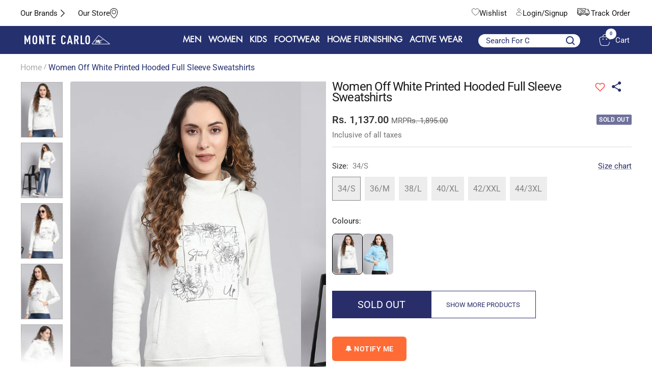

--- FILE ---
content_type: text/html; charset=utf-8
request_url: https://www.montecarlo.in/products/women-off-white-printed-hooded-full-sleeve-sweatshirts-223062797-1
body_size: 85252
content:
<!doctype html><html class="no-js" lang="en" dir="ltr">
  <head>
    
    <meta charset="utf-8">
    <meta
      name="viewport"
      content="width=device-width, initial-scale=1.0, height=device-height, minimum-scale=1.0, maximum-scale=1.0"
    >
    <meta name="theme-color" content="#25306e">
    <script src="https://code.jquery.com/jquery-3.6.0.min.js"></script>
    
    <title>
      Buy Women Off White Printed Hooded Full Sleeve Sweatshirts Online in India - Monte Carlo
    </title>
    
<meta name="description" content="Shop premium Monte Carlo Women Off White Printed Hooded Full Sleeve Sweatshirts at affordable prices. Explore latest collections of Women Sweatshirts online.">

    

    <!-- Google Tag Manager -->
    <script>
      (function (w, d, s, l, i) {
        w[l] = w[l] || [];
        w[l].push({ 'gtm.start': new Date().getTime(), event: 'gtm.js' });
        var f = d.getElementsByTagName(s)[0],
          j = d.createElement(s),
          dl = l != 'dataLayer' ? '&l=' + l : '';
        j.async = true;
        j.src = 'https://www.googletagmanager.com/gtm.js?id=' + i + dl;
        f.parentNode.insertBefore(j, f);
      })(window, document, 'script', 'dataLayer', 'GTM-MZ4JFDT');
    </script>
    <!-- End Google Tag Manager -->
    <script async src="https://www.googletagmanager.com/gtag/js?id=AW-11034614300"></script>
    <script>
      window.dataLayer = window.dataLayer || [];
      function gtag() {
        dataLayer.push(arguments);
      }
      gtag('js', new Date());

      gtag('config', 'AW-11034614300', { allow_enhanced_conversions: true });
    </script>

    <link rel="canonical" href="https://www.montecarlo.in/products/women-off-white-printed-hooded-full-sleeve-sweatshirts-223062797-1"><link rel="shortcut icon" href="//www.montecarlo.in/cdn/shop/files/monte_carlo_Icon_ad5278f1-a73e-454d-aea7-7e500c9ccac4_96x96.png?v=1697107546" type="image/png"><link rel="preconnect" href="https://cdn.shopify.com">
    <link rel="dns-prefetch" href="https://productreviews.shopifycdn.com">
    <link rel="dns-prefetch" href="https://www.google-analytics.com"><link rel="preconnect" href="https://fonts.shopifycdn.com" crossorigin><link rel="preload" as="style" href="//www.montecarlo.in/cdn/shop/t/88/assets/theme.css?v=94338200155016667631769765022">
    <link rel="preload" as="script" href="//www.montecarlo.in/cdn/shop/t/88/assets/vendor.js?v=31715688253868339281768468796">
    <link rel="preload" as="script" href="//www.montecarlo.in/cdn/shop/t/88/assets/theme.js?v=184325303905103578161768468796"><link rel="preload" as="fetch" href="/products/women-off-white-printed-hooded-full-sleeve-sweatshirts-223062797-1.js" crossorigin><link rel="preload" as="script" href="//www.montecarlo.in/cdn/shop/t/88/assets/flickity.js?v=176646718982628074891768468796"><script src="https://ajax.googleapis.com/ajax/libs/jquery/3.5.1/jquery.min.js"></script>
    <link rel="stylesheet" type="text/css" href="//cdn.jsdelivr.net/npm/slick-carousel@1.8.1/slick/slick.css">
    <link rel="stylesheet" type="text/css" href="//cdn.jsdelivr.net/npm/slick-carousel@1.8.1/slick/slick-theme.css">
    <script type="text/javascript" src="//cdn.jsdelivr.net/npm/slick-carousel@1.8.1/slick/slick.min.js"></script>

    <link href="//www.montecarlo.in/cdn/shop/t/88/assets/shreyh-style.css?v=147978873361877531031768472699" rel="stylesheet" type="text/css" media="all" />

    <meta property="og:type" content="product">
  <meta property="og:title" content="Women Off White Printed Hooded Full Sleeve Sweatshirts">
  <meta property="product:price:amount" content="1,137.00">
  <meta property="product:price:currency" content="INR"><meta property="og:image" content="http://www.montecarlo.in/cdn/shop/products/223062797-1-36_2.jpg?v=1722332037">
  <meta property="og:image:secure_url" content="https://www.montecarlo.in/cdn/shop/products/223062797-1-36_2.jpg?v=1722332037">
  <meta property="og:image:width" content="1080">
  <meta property="og:image:height" content="1440"><meta property="og:description" content="Shop premium Monte Carlo Women Off White Printed Hooded Full Sleeve Sweatshirts at affordable prices. Explore latest collections of Women Sweatshirts online."><meta property="og:url" content="https://www.montecarlo.in/products/women-off-white-printed-hooded-full-sleeve-sweatshirts-223062797-1">
<meta property="og:site_name" content="Monte Carlo"><meta name="twitter:card" content="summary"><meta name="twitter:title" content="Women Off White Printed Hooded Full Sleeve Sweatshirts">
  <meta name="twitter:description" content="Lady&#39;s sweat shirt-hd-f/s, 34"><meta name="twitter:image" content="https://www.montecarlo.in/cdn/shop/products/223062797-1-36_2_1200x1200_crop_center.jpg?v=1722332037">
  <meta name="twitter:image:alt" content="">
    
  <script type="application/ld+json">
  {
    "@context": "https://schema.org",
    "@type": "Product",
    "productID": 8790732996896,
    "offers": [{
          "@type": "Offer",
          "name": "34\/S",
          "availability":"https://schema.org/OutOfStock",
          "price": 1137.0,
          "priceCurrency": "INR",
          "priceValidUntil": "2026-02-13","sku": "223062797-1-34",
          "url": "/products/women-off-white-printed-hooded-full-sleeve-sweatshirts-223062797-1?variant=46996446806304"
        },
{
          "@type": "Offer",
          "name": "36\/M",
          "availability":"https://schema.org/OutOfStock",
          "price": 1232.0,
          "priceCurrency": "INR",
          "priceValidUntil": "2026-02-13","sku": "223062797-1-36",
          "url": "/products/women-off-white-printed-hooded-full-sleeve-sweatshirts-223062797-1?variant=46996446839072"
        },
{
          "@type": "Offer",
          "name": "38\/L",
          "availability":"https://schema.org/OutOfStock",
          "price": 1137.0,
          "priceCurrency": "INR",
          "priceValidUntil": "2026-02-13","sku": "223062797-1-38",
          "url": "/products/women-off-white-printed-hooded-full-sleeve-sweatshirts-223062797-1?variant=46996446871840"
        },
{
          "@type": "Offer",
          "name": "40\/XL",
          "availability":"https://schema.org/OutOfStock",
          "price": 1137.0,
          "priceCurrency": "INR",
          "priceValidUntil": "2026-02-13","sku": "223062797-1-40",
          "url": "/products/women-off-white-printed-hooded-full-sleeve-sweatshirts-223062797-1?variant=46996446904608"
        },
{
          "@type": "Offer",
          "name": "42\/XXL",
          "availability":"https://schema.org/OutOfStock",
          "price": 1232.0,
          "priceCurrency": "INR",
          "priceValidUntil": "2026-02-13","sku": "223062797-1-42",
          "url": "/products/women-off-white-printed-hooded-full-sleeve-sweatshirts-223062797-1?variant=46996446937376"
        },
{
          "@type": "Offer",
          "name": "44\/3XL",
          "availability":"https://schema.org/OutOfStock",
          "price": 1232.0,
          "priceCurrency": "INR",
          "priceValidUntil": "2026-02-13","sku": "223062797-1-44",
          "url": "/products/women-off-white-printed-hooded-full-sleeve-sweatshirts-223062797-1?variant=46996446970144"
        }
],"brand": {
      "@type": "Brand",
      "name": "Monte Carlo"
    },
    "name": "Women Off White Printed Hooded Full Sleeve Sweatshirts",
    "description": "Lady's sweat shirt-hd-f\/s, 34",
    "category": "Sweatshirts",
    "url": "/products/women-off-white-printed-hooded-full-sleeve-sweatshirts-223062797-1",
    "sku": "223062797-1-34",
    "image": {
      "@type": "ImageObject",
      "url": "https://www.montecarlo.in/cdn/shop/products/223062797-1-36_2.jpg?v=1722332037&width=1024",
      "image": "https://www.montecarlo.in/cdn/shop/products/223062797-1-36_2.jpg?v=1722332037&width=1024",
      "name": "",
      "width": "1024",
      "height": "1024"
    }
  }
  </script>



  <script type="application/ld+json">
  {
    "@context": "https://schema.org",
    "@type": "BreadcrumbList",
  "itemListElement": [{
      "@type": "ListItem",
      "position": 1,
      "name": "Home",
      "item": "https://www.montecarlo.in"
    },{
          "@type": "ListItem",
          "position": 2,
          "name": "Women Off White Printed Hooded Full Sleeve Sweatshirts",
          "item": "https://www.montecarlo.in/products/women-off-white-printed-hooded-full-sleeve-sweatshirts-223062797-1"
        }]
  }
  </script>


    <link rel="preload" href="//www.montecarlo.in/cdn/fonts/roboto/roboto_n4.2019d890f07b1852f56ce63ba45b2db45d852cba.woff2" as="font" type="font/woff2" crossorigin><link rel="preload" href="//www.montecarlo.in/cdn/fonts/roboto/roboto_n4.2019d890f07b1852f56ce63ba45b2db45d852cba.woff2" as="font" type="font/woff2" crossorigin><style>
  /* Typography (heading) */
  @font-face {
  font-family: Roboto;
  font-weight: 400;
  font-style: normal;
  font-display: swap;
  src: url("//www.montecarlo.in/cdn/fonts/roboto/roboto_n4.2019d890f07b1852f56ce63ba45b2db45d852cba.woff2") format("woff2"),
       url("//www.montecarlo.in/cdn/fonts/roboto/roboto_n4.238690e0007583582327135619c5f7971652fa9d.woff") format("woff");
}

@font-face {
  font-family: Roboto;
  font-weight: 400;
  font-style: italic;
  font-display: swap;
  src: url("//www.montecarlo.in/cdn/fonts/roboto/roboto_i4.57ce898ccda22ee84f49e6b57ae302250655e2d4.woff2") format("woff2"),
       url("//www.montecarlo.in/cdn/fonts/roboto/roboto_i4.b21f3bd061cbcb83b824ae8c7671a82587b264bf.woff") format("woff");
}

/* Typography (body) */
  @font-face {
  font-family: Roboto;
  font-weight: 400;
  font-style: normal;
  font-display: swap;
  src: url("//www.montecarlo.in/cdn/fonts/roboto/roboto_n4.2019d890f07b1852f56ce63ba45b2db45d852cba.woff2") format("woff2"),
       url("//www.montecarlo.in/cdn/fonts/roboto/roboto_n4.238690e0007583582327135619c5f7971652fa9d.woff") format("woff");
}

@font-face {
  font-family: Roboto;
  font-weight: 400;
  font-style: italic;
  font-display: swap;
  src: url("//www.montecarlo.in/cdn/fonts/roboto/roboto_i4.57ce898ccda22ee84f49e6b57ae302250655e2d4.woff2") format("woff2"),
       url("//www.montecarlo.in/cdn/fonts/roboto/roboto_i4.b21f3bd061cbcb83b824ae8c7671a82587b264bf.woff") format("woff");
}

@font-face {
  font-family: Roboto;
  font-weight: 600;
  font-style: normal;
  font-display: swap;
  src: url("//www.montecarlo.in/cdn/fonts/roboto/roboto_n6.3d305d5382545b48404c304160aadee38c90ef9d.woff2") format("woff2"),
       url("//www.montecarlo.in/cdn/fonts/roboto/roboto_n6.bb37be020157f87e181e5489d5e9137ad60c47a2.woff") format("woff");
}

@font-face {
  font-family: Roboto;
  font-weight: 600;
  font-style: italic;
  font-display: swap;
  src: url("//www.montecarlo.in/cdn/fonts/roboto/roboto_i6.ebd6b6733fb2b030d60cbf61316511a7ffd82fb3.woff2") format("woff2"),
       url("//www.montecarlo.in/cdn/fonts/roboto/roboto_i6.1363905a6d5249605bc5e0f859663ffe95ac3bed.woff") format("woff");
}

:root {--heading-color: 26, 26, 26;
    --text-color: 26, 26, 26;
    --background: 255, 255, 255;
    --secondary-background: 245, 241, 236;
    --border-color: 221, 221, 221;
    --border-color-darker: 163, 163, 163;
    --success-color: 46, 158, 123;
    --success-background: 213, 236, 229;
    --error-color: 222, 42, 42;
    --error-background: 253, 240, 240;
    --primary-button-background: 37, 48, 110;
    --primary-button-text-color: 255, 255, 255;
    --secondary-button-background: 247, 174, 166;
    --secondary-button-text-color: 86, 17, 42;
    --product-star-rating: 246, 164, 41;
    --product-on-sale-accent: 255, 255, 255;
    --product-sold-out-accent: 111, 113, 155;
    --product-custom-label-background: 64, 93, 230;
    --product-custom-label-text-color: 255, 255, 255;
    --product-custom-label-2-background: 243, 229, 182;
    --product-custom-label-2-text-color: 0, 0, 0;
    --product-low-stock-text-color: 222, 42, 42;
    --product-in-stock-text-color: 46, 158, 123;
    --loading-bar-background: 26, 26, 26;

    /* We duplicate some "base" colors as root colors, which is useful to use on drawer elements or popover without. Those should not be overridden to avoid issues */
    --root-heading-color: 26, 26, 26;
    --root-text-color: 26, 26, 26;
    --root-background: 255, 255, 255;
    --root-border-color: 221, 221, 221;
    --root-primary-button-background: 37, 48, 110;
    --root-primary-button-text-color: 255, 255, 255;

    --base-font-size: 15px;
    --heading-font-family: Roboto, sans-serif;
    --heading-font-weight: 400;
    --heading-font-style: normal;
    --heading-text-transform: normal;
    --text-font-family: Roboto, sans-serif;
    --text-font-weight: 400;
    --text-font-style: normal;
    --text-font-bold-weight: 600;

    /* Typography (font size) */
    --heading-xxsmall-font-size: 11px;
    --heading-xsmall-font-size: 11px;
    --heading-small-font-size: 12px;
    --heading-large-font-size: 36px;
    --heading-h1-font-size: 36px;
    --heading-h2-font-size: 30px;
    --heading-h3-font-size: 26px;
    --heading-h4-font-size: 24px;
    --heading-h5-font-size: 20px;
    --heading-h6-font-size: 16px;

    /* Control the look and feel of the theme by changing radius of various elements */
    --button-border-radius: 4px;
    --block-border-radius: 8px;
    --block-border-radius-reduced: 4px;
    --color-swatch-border-radius: 0px;

    /* Button size */
    --button-height: 48px;
    --button-small-height: 40px;

    /* Form related */
    --form-input-field-height: 48px;
    --form-input-gap: 16px;
    --form-submit-margin: 24px;

    /* Product listing related variables */
    --product-list-block-spacing: 32px;

    /* Video related */
    --play-button-background: 255, 255, 255;
    --play-button-arrow: 26, 26, 26;

    /* RTL support */
    --transform-logical-flip: 1;
    --transform-origin-start: left;
    --transform-origin-end: right;

    /* Other */
    --zoom-cursor-svg-url: url(//www.montecarlo.in/cdn/shop/t/88/assets/zoom-cursor.svg?v=1201279167966953441768468796);
    --arrow-right-svg-url: url(//www.montecarlo.in/cdn/shop/t/88/assets/arrow-right.svg?v=88946934944805437251768468796);
    --arrow-left-svg-url: url(//www.montecarlo.in/cdn/shop/t/88/assets/arrow-left.svg?v=112457598847827652331768468796);

    /* Some useful variables that we can reuse in our CSS. Some explanation are needed for some of them:
       - container-max-width-minus-gutters: represents the container max width without the edge gutters
       - container-outer-width: considering the screen width, represent all the space outside the container
       - container-outer-margin: same as container-outer-width but get set to 0 inside a container
       - container-inner-width: the effective space inside the container (minus gutters)
       - grid-column-width: represents the width of a single column of the grid
       - vertical-breather: this is a variable that defines the global "spacing" between sections, and inside the section
                            to create some "breath" and minimum spacing
     */
    --container-max-width: 1600px;
    --container-gutter: 24px;
    --container-max-width-minus-gutters: calc(var(--container-max-width) - (var(--container-gutter)) * 2);
    --container-outer-width: max(calc((100vw - var(--container-max-width-minus-gutters)) / 2), var(--container-gutter));
    --container-outer-margin: var(--container-outer-width);
    --container-inner-width: calc(100vw - var(--container-outer-width) * 2);

    --grid-column-count: 10;
    --grid-gap: 24px;
    --grid-column-width: calc((100vw - var(--container-outer-width) * 2 - var(--grid-gap) * (var(--grid-column-count) - 1)) / var(--grid-column-count));

    --vertical-breather: 48px;
    --vertical-breather-tight: 48px;

    /* Shopify related variables */
    --payment-terms-background-color: #ffffff;
  }

  @media screen and (min-width: 741px) {
    :root {
      --container-gutter: 40px;
      --grid-column-count: 20;
      --vertical-breather: 64px;
      --vertical-breather-tight: 64px;

      /* Typography (font size) */
      --heading-xsmall-font-size: 12px;
      --heading-small-font-size: 13px;
      --heading-large-font-size: 52px;
      --heading-h1-font-size: 48px;
      --heading-h2-font-size: 38px;
      --heading-h3-font-size: 32px;
      --heading-h4-font-size: 24px;
      --heading-h5-font-size: 20px;
      --heading-h6-font-size: 18px;

      /* Form related */
      --form-input-field-height: 52px;
      --form-submit-margin: 32px;

      /* Button size */
      --button-height: 52px;
      --button-small-height: 44px;
    }
  }

  @media screen and (min-width: 1200px) {
    :root {
      --vertical-breather: 80px;
      --vertical-breather-tight: 64px;
      --product-list-block-spacing: 48px;

      /* Typography */
      --heading-large-font-size: 64px;
      --heading-h1-font-size: 56px;
      --heading-h2-font-size: 48px;
      --heading-h3-font-size: 36px;
      --heading-h4-font-size: 30px;
      --heading-h5-font-size: 24px;
      --heading-h6-font-size: 18px;
    }
  }

  @media screen and (min-width: 1600px) {
    :root {
      --vertical-breather: 90px;
      --vertical-breather-tight: 64px;
    }
  }
</style>
    <script>
  // This allows to expose several variables to the global scope, to be used in scripts
  window.themeVariables = {
    settings: {
      direction: "ltr",
      pageType: "product",
      cartCount: 0,
      moneyFormat: "Rs. {{amount}}",
      moneyWithCurrencyFormat: "Rs. {{amount}}",
      showVendor: false,
      discountMode: "percentage",
      currencyCodeEnabled: false,
      cartType: "drawer",
      cartCurrency: "INR",
      mobileZoomFactor: 2.5
    },

    routes: {
      host: "www.montecarlo.in",
      rootUrl: "\/",
      rootUrlWithoutSlash: '',
      cartUrl: "\/cart",
      cartAddUrl: "\/cart\/add",
      cartChangeUrl: "\/cart\/change",
      searchUrl: "\/search",
      predictiveSearchUrl: "\/search\/suggest",
      productRecommendationsUrl: "\/recommendations\/products"
    },

    strings: {
      accessibilityDelete: "Delete",
      accessibilityClose: "Close",
      collectionSoldOut: "Sold out",
      collectionDiscount: " @savings@ Off",
      productSalePrice: "Sale price",
      productRegularPrice: "Regular price",
      productFormUnavailable: "Unavailable",
      productFormSoldOut: "Sold out",
      productFormPreOrder: "Pre-order",
      productFormAddToCart: "Add to Bag",
      searchNoResults: "No results could be found.",
      searchNewSearch: "New search",
      searchProducts: "Products",
      searchArticles: "Journal",
      searchPages: "Pages",
      searchCollections: "Collections",
      cartViewCart: "View cart",
      cartItemAdded: "Item added to your cart!",
      cartItemAddedShort: "Added to your cart!",
      cartAddOrderNote: "Add order note",
      cartEditOrderNote: "Edit order note",
      shippingEstimatorNoResults: "Sorry, we do not ship to your address.",
      shippingEstimatorOneResult: "There is one shipping rate for your address:",
      shippingEstimatorMultipleResults: "There are several shipping rates for your address:",
      shippingEstimatorError: "One or more error occurred while retrieving shipping rates:"
    },

    libs: {
      flickity: "\/\/www.montecarlo.in\/cdn\/shop\/t\/88\/assets\/flickity.js?v=176646718982628074891768468796",
      photoswipe: "\/\/www.montecarlo.in\/cdn\/shop\/t\/88\/assets\/photoswipe.js?v=132268647426145925301768468796",
      qrCode: "\/\/www.montecarlo.in\/cdn\/shopifycloud\/storefront\/assets\/themes_support\/vendor\/qrcode-3f2b403b.js"
    },

    breakpoints: {
      phone: 'screen and (max-width: 740px)',
      tablet: 'screen and (min-width: 741px) and (max-width: 999px)',
      tabletAndUp: 'screen and (min-width: 741px)',
      pocket: 'screen and (max-width: 999px)',
      lap: 'screen and (min-width: 1000px) and (max-width: 1199px)',
      lapAndUp: 'screen and (min-width: 1000px)',
      desktop: 'screen and (min-width: 1200px)',
      wide: 'screen and (min-width: 1400px)'
    }
  };

  window.addEventListener('pageshow', async () => {
    const cartContent = await (await fetch(`${window.themeVariables.routes.cartUrl}.js`, {cache: 'reload'})).json();
    document.documentElement.dispatchEvent(new CustomEvent('cart:refresh', {detail: {cart: cartContent}}));
  });

  if ('noModule' in HTMLScriptElement.prototype) {
    // Old browsers (like IE) that does not support module will be considered as if not executing JS at all
    document.documentElement.className = document.documentElement.className.replace('no-js', 'js');

    requestAnimationFrame(() => {
      const viewportHeight = (window.visualViewport ? window.visualViewport.height : document.documentElement.clientHeight);
      document.documentElement.style.setProperty('--window-height',viewportHeight + 'px');
    });
  }// We save the product ID in local storage to be eventually used for recently viewed section
    try {
      const items = JSON.parse(localStorage.getItem('theme:recently-viewed-products') || '[]');

      // We check if the current product already exists, and if it does not, we add it at the start
      if (!items.includes(8790732996896)) {
        items.unshift(8790732996896);
      }

      localStorage.setItem('theme:recently-viewed-products', JSON.stringify(items.slice(0, 20)));
    } catch (e) {
      // Safari in private mode does not allow setting item, we silently fail
    }</script>

    <link rel="stylesheet" href="//www.montecarlo.in/cdn/shop/t/88/assets/theme.css?v=94338200155016667631769765022">

    <script src="//www.montecarlo.in/cdn/shop/t/88/assets/vendor.js?v=31715688253868339281768468796" defer></script>
    <script src="//www.montecarlo.in/cdn/shop/t/88/assets/theme.js?v=184325303905103578161768468796" defer></script>
    <script src="//www.montecarlo.in/cdn/shop/t/88/assets/custom.js?v=111277183597512707661768468796" defer></script>

    <script>window.performance && window.performance.mark && window.performance.mark('shopify.content_for_header.start');</script><meta name="google-site-verification" content="Qsi4YiLk3M0VAXIzawn475TN75HREChuvjOjmbVSvys">
<meta id="shopify-digital-wallet" name="shopify-digital-wallet" content="/76136743200/digital_wallets/dialog">
<link rel="alternate" type="application/json+oembed" href="https://www.montecarlo.in/products/women-off-white-printed-hooded-full-sleeve-sweatshirts-223062797-1.oembed">
<script async="async" src="/checkouts/internal/preloads.js?locale=en-IN"></script>
<script id="shopify-features" type="application/json">{"accessToken":"ab8c50e9019d1dd78a81a002acc753b6","betas":["rich-media-storefront-analytics"],"domain":"www.montecarlo.in","predictiveSearch":true,"shopId":76136743200,"locale":"en"}</script>
<script>var Shopify = Shopify || {};
Shopify.shop = "montecarlonew.myshopify.com";
Shopify.locale = "en";
Shopify.currency = {"active":"INR","rate":"1.0"};
Shopify.country = "IN";
Shopify.theme = {"name":"jan_2026","id":185572491552,"schema_name":"Focal","schema_version":"10.1.1","theme_store_id":null,"role":"main"};
Shopify.theme.handle = "null";
Shopify.theme.style = {"id":null,"handle":null};
Shopify.cdnHost = "www.montecarlo.in/cdn";
Shopify.routes = Shopify.routes || {};
Shopify.routes.root = "/";</script>
<script type="module">!function(o){(o.Shopify=o.Shopify||{}).modules=!0}(window);</script>
<script>!function(o){function n(){var o=[];function n(){o.push(Array.prototype.slice.apply(arguments))}return n.q=o,n}var t=o.Shopify=o.Shopify||{};t.loadFeatures=n(),t.autoloadFeatures=n()}(window);</script>
<script id="shop-js-analytics" type="application/json">{"pageType":"product"}</script>
<script defer="defer" async type="module" src="//www.montecarlo.in/cdn/shopifycloud/shop-js/modules/v2/client.init-shop-cart-sync_BN7fPSNr.en.esm.js"></script>
<script defer="defer" async type="module" src="//www.montecarlo.in/cdn/shopifycloud/shop-js/modules/v2/chunk.common_Cbph3Kss.esm.js"></script>
<script defer="defer" async type="module" src="//www.montecarlo.in/cdn/shopifycloud/shop-js/modules/v2/chunk.modal_DKumMAJ1.esm.js"></script>
<script type="module">
  await import("//www.montecarlo.in/cdn/shopifycloud/shop-js/modules/v2/client.init-shop-cart-sync_BN7fPSNr.en.esm.js");
await import("//www.montecarlo.in/cdn/shopifycloud/shop-js/modules/v2/chunk.common_Cbph3Kss.esm.js");
await import("//www.montecarlo.in/cdn/shopifycloud/shop-js/modules/v2/chunk.modal_DKumMAJ1.esm.js");

  window.Shopify.SignInWithShop?.initShopCartSync?.({"fedCMEnabled":true,"windoidEnabled":true});

</script>
<script>(function() {
  var isLoaded = false;
  function asyncLoad() {
    if (isLoaded) return;
    isLoaded = true;
    var urls = ["https:\/\/s3-us-west-2.amazonaws.com\/da-restock\/da-restock.js?shop=montecarlonew.myshopify.com","\/\/cdn.shopify.com\/proxy\/3b426cd915e014162fc9e214da671d8f4c3d8bcd6666a1bbe13ba369d1775d73\/shopify-script-tags.s3.eu-west-1.amazonaws.com\/smartseo\/instantpage.js?shop=montecarlonew.myshopify.com\u0026sp-cache-control=cHVibGljLCBtYXgtYWdlPTkwMA","https:\/\/cdn.shopify.com\/s\/files\/1\/0761\/3674\/3200\/files\/restrict-country.js?shop=montecarlonew.myshopify.com","https:\/\/svc.nitrocommerce.ai\/v1\/services\/shopify\/xshopify.js?_t=d82180e4-4dd9-47be-a6d3-710f0cc45a06\u0026shop=montecarlonew.myshopify.com"];
    for (var i = 0; i < urls.length; i++) {
      var s = document.createElement('script');
      s.type = 'text/javascript';
      s.async = true;
      s.src = urls[i];
      var x = document.getElementsByTagName('script')[0];
      x.parentNode.insertBefore(s, x);
    }
  };
  if(window.attachEvent) {
    window.attachEvent('onload', asyncLoad);
  } else {
    window.addEventListener('load', asyncLoad, false);
  }
})();</script>
<script id="__st">var __st={"a":76136743200,"offset":19800,"reqid":"748cfebf-656c-4010-b1bd-91cf47544b65-1770101214","pageurl":"www.montecarlo.in\/products\/women-off-white-printed-hooded-full-sleeve-sweatshirts-223062797-1","u":"a6747e0770a2","p":"product","rtyp":"product","rid":8790732996896};</script>
<script>window.ShopifyPaypalV4VisibilityTracking = true;</script>
<script id="captcha-bootstrap">!function(){'use strict';const t='contact',e='account',n='new_comment',o=[[t,t],['blogs',n],['comments',n],[t,'customer']],c=[[e,'customer_login'],[e,'guest_login'],[e,'recover_customer_password'],[e,'create_customer']],r=t=>t.map((([t,e])=>`form[action*='/${t}']:not([data-nocaptcha='true']) input[name='form_type'][value='${e}']`)).join(','),a=t=>()=>t?[...document.querySelectorAll(t)].map((t=>t.form)):[];function s(){const t=[...o],e=r(t);return a(e)}const i='password',u='form_key',d=['recaptcha-v3-token','g-recaptcha-response','h-captcha-response',i],f=()=>{try{return window.sessionStorage}catch{return}},m='__shopify_v',_=t=>t.elements[u];function p(t,e,n=!1){try{const o=window.sessionStorage,c=JSON.parse(o.getItem(e)),{data:r}=function(t){const{data:e,action:n}=t;return t[m]||n?{data:e,action:n}:{data:t,action:n}}(c);for(const[e,n]of Object.entries(r))t.elements[e]&&(t.elements[e].value=n);n&&o.removeItem(e)}catch(o){console.error('form repopulation failed',{error:o})}}const l='form_type',E='cptcha';function T(t){t.dataset[E]=!0}const w=window,h=w.document,L='Shopify',v='ce_forms',y='captcha';let A=!1;((t,e)=>{const n=(g='f06e6c50-85a8-45c8-87d0-21a2b65856fe',I='https://cdn.shopify.com/shopifycloud/storefront-forms-hcaptcha/ce_storefront_forms_captcha_hcaptcha.v1.5.2.iife.js',D={infoText:'Protected by hCaptcha',privacyText:'Privacy',termsText:'Terms'},(t,e,n)=>{const o=w[L][v],c=o.bindForm;if(c)return c(t,g,e,D).then(n);var r;o.q.push([[t,g,e,D],n]),r=I,A||(h.body.append(Object.assign(h.createElement('script'),{id:'captcha-provider',async:!0,src:r})),A=!0)});var g,I,D;w[L]=w[L]||{},w[L][v]=w[L][v]||{},w[L][v].q=[],w[L][y]=w[L][y]||{},w[L][y].protect=function(t,e){n(t,void 0,e),T(t)},Object.freeze(w[L][y]),function(t,e,n,w,h,L){const[v,y,A,g]=function(t,e,n){const i=e?o:[],u=t?c:[],d=[...i,...u],f=r(d),m=r(i),_=r(d.filter((([t,e])=>n.includes(e))));return[a(f),a(m),a(_),s()]}(w,h,L),I=t=>{const e=t.target;return e instanceof HTMLFormElement?e:e&&e.form},D=t=>v().includes(t);t.addEventListener('submit',(t=>{const e=I(t);if(!e)return;const n=D(e)&&!e.dataset.hcaptchaBound&&!e.dataset.recaptchaBound,o=_(e),c=g().includes(e)&&(!o||!o.value);(n||c)&&t.preventDefault(),c&&!n&&(function(t){try{if(!f())return;!function(t){const e=f();if(!e)return;const n=_(t);if(!n)return;const o=n.value;o&&e.removeItem(o)}(t);const e=Array.from(Array(32),(()=>Math.random().toString(36)[2])).join('');!function(t,e){_(t)||t.append(Object.assign(document.createElement('input'),{type:'hidden',name:u})),t.elements[u].value=e}(t,e),function(t,e){const n=f();if(!n)return;const o=[...t.querySelectorAll(`input[type='${i}']`)].map((({name:t})=>t)),c=[...d,...o],r={};for(const[a,s]of new FormData(t).entries())c.includes(a)||(r[a]=s);n.setItem(e,JSON.stringify({[m]:1,action:t.action,data:r}))}(t,e)}catch(e){console.error('failed to persist form',e)}}(e),e.submit())}));const S=(t,e)=>{t&&!t.dataset[E]&&(n(t,e.some((e=>e===t))),T(t))};for(const o of['focusin','change'])t.addEventListener(o,(t=>{const e=I(t);D(e)&&S(e,y())}));const B=e.get('form_key'),M=e.get(l),P=B&&M;t.addEventListener('DOMContentLoaded',(()=>{const t=y();if(P)for(const e of t)e.elements[l].value===M&&p(e,B);[...new Set([...A(),...v().filter((t=>'true'===t.dataset.shopifyCaptcha))])].forEach((e=>S(e,t)))}))}(h,new URLSearchParams(w.location.search),n,t,e,['guest_login'])})(!1,!0)}();</script>
<script integrity="sha256-4kQ18oKyAcykRKYeNunJcIwy7WH5gtpwJnB7kiuLZ1E=" data-source-attribution="shopify.loadfeatures" defer="defer" src="//www.montecarlo.in/cdn/shopifycloud/storefront/assets/storefront/load_feature-a0a9edcb.js" crossorigin="anonymous"></script>
<script data-source-attribution="shopify.dynamic_checkout.dynamic.init">var Shopify=Shopify||{};Shopify.PaymentButton=Shopify.PaymentButton||{isStorefrontPortableWallets:!0,init:function(){window.Shopify.PaymentButton.init=function(){};var t=document.createElement("script");t.src="https://www.montecarlo.in/cdn/shopifycloud/portable-wallets/latest/portable-wallets.en.js",t.type="module",document.head.appendChild(t)}};
</script>
<script data-source-attribution="shopify.dynamic_checkout.buyer_consent">
  function portableWalletsHideBuyerConsent(e){var t=document.getElementById("shopify-buyer-consent"),n=document.getElementById("shopify-subscription-policy-button");t&&n&&(t.classList.add("hidden"),t.setAttribute("aria-hidden","true"),n.removeEventListener("click",e))}function portableWalletsShowBuyerConsent(e){var t=document.getElementById("shopify-buyer-consent"),n=document.getElementById("shopify-subscription-policy-button");t&&n&&(t.classList.remove("hidden"),t.removeAttribute("aria-hidden"),n.addEventListener("click",e))}window.Shopify?.PaymentButton&&(window.Shopify.PaymentButton.hideBuyerConsent=portableWalletsHideBuyerConsent,window.Shopify.PaymentButton.showBuyerConsent=portableWalletsShowBuyerConsent);
</script>
<script>
  function portableWalletsCleanup(e){e&&e.src&&console.error("Failed to load portable wallets script "+e.src);var t=document.querySelectorAll("shopify-accelerated-checkout .shopify-payment-button__skeleton, shopify-accelerated-checkout-cart .wallet-cart-button__skeleton"),e=document.getElementById("shopify-buyer-consent");for(let e=0;e<t.length;e++)t[e].remove();e&&e.remove()}function portableWalletsNotLoadedAsModule(e){e instanceof ErrorEvent&&"string"==typeof e.message&&e.message.includes("import.meta")&&"string"==typeof e.filename&&e.filename.includes("portable-wallets")&&(window.removeEventListener("error",portableWalletsNotLoadedAsModule),window.Shopify.PaymentButton.failedToLoad=e,"loading"===document.readyState?document.addEventListener("DOMContentLoaded",window.Shopify.PaymentButton.init):window.Shopify.PaymentButton.init())}window.addEventListener("error",portableWalletsNotLoadedAsModule);
</script>

<script type="module" src="https://www.montecarlo.in/cdn/shopifycloud/portable-wallets/latest/portable-wallets.en.js" onError="portableWalletsCleanup(this)" crossorigin="anonymous"></script>
<script nomodule>
  document.addEventListener("DOMContentLoaded", portableWalletsCleanup);
</script>

<link id="shopify-accelerated-checkout-styles" rel="stylesheet" media="screen" href="https://www.montecarlo.in/cdn/shopifycloud/portable-wallets/latest/accelerated-checkout-backwards-compat.css" crossorigin="anonymous">
<style id="shopify-accelerated-checkout-cart">
        #shopify-buyer-consent {
  margin-top: 1em;
  display: inline-block;
  width: 100%;
}

#shopify-buyer-consent.hidden {
  display: none;
}

#shopify-subscription-policy-button {
  background: none;
  border: none;
  padding: 0;
  text-decoration: underline;
  font-size: inherit;
  cursor: pointer;
}

#shopify-subscription-policy-button::before {
  box-shadow: none;
}

      </style>

<script>window.performance && window.performance.mark && window.performance.mark('shopify.content_for_header.end');</script>

    
      
    

    <script src="https://ajax.googleapis.com/ajax/libs/jquery/3.6.4/jquery.min.js" defer></script>
    <style>
        @font-face {
          font-family: new-font;
          src: url("https://cdn.shopify.com/s/files/1/0761/3674/3200/files/interstate-light-cond-58b64220b1490.otf?v=1705655861") format("opentype");
      }
        
        
          .ff_Categories{
            display:none;
          }
        

          
            .flits-wishlist-colection-style .flits-wls-button-secondary .flits-wls-icon-svg-color-blue {
          fill: #ffff !important;
          color: #464f84 !important;
      }
        @media screen and (max-width: 999px){
      .popover[open] {
          transform: translateY(0);
          z-index: 99999;
      }
        }
    </style>

    <script>
    
    
    
    
    var gsf_conversion_data = {page_type : 'product', event : 'view_item', data : {product_data : [{variant_id : 46996446806304, product_id : 8790732996896, name : "Women Off White Printed Hooded Full Sleeve Sweatshirts", price : "1137.00", currency : "INR", sku : "223062797-1-34", brand : "Monte Carlo", variant : "34/S", category : "Sweatshirts", quantity : "0" }], total_price : "1137.00", shop_currency : "INR"}};
    
</script>
    <style>
        label.popover__choice-item.Alphabetically\,.A-Z {
          display: none;
      }
        label.popover__choice-item.Alphabetically\,.Z-A {
          display: none;
      }
    </style>

    <!-- Google tag (gtag.js) -->
    <script async src="https://www.googletagmanager.com/gtag/js?id=GT-MR8C92V"></script>
    <script>
      window.dataLayer = window.dataLayer || [];
      function gtag() {
        dataLayer.push(arguments);
      }
      gtag('js', new Date());

      gtag('config', 'GT-MR8C92V');
    </script>
    <script>
      window.addEventListener('DOMContentLoaded', (event) => {
        // Function to check if the iframe element is available and update src
        function waitForElement(selector, callback) {
          const interval = setInterval(() => {
            const element = document.querySelector(selector);
            if (element) {
              clearInterval(interval);
              callback(element);
            }
          }, 100); // Check every 100 milliseconds
        }

        // Retrieve the value from local storage
        const buttonValue = localStorage.getItem('buttonValue');
        if (buttonValue) {
          // Wait for the iframe element to be available
          waitForElement('#tracking-uniship', (iframe) => {
            // Construct the new URL with the button value
            const newSrc = `https://montecarlofashions-tracking.unicommerce.com/order/?id=${buttonValue}`;
            // Update the iframe src attribute
            iframe.src = newSrc;
            // Clear the local storage value
            localStorage.removeItem('buttonValue');
          });
        }
      });
    </script>

    <!-- Global Site Tag (gtag.js) - Google AdWords: 11034614300 -->
    <script async src="https://www.googletagmanager.com/gtag/js?id=AW-11034614300"></script>
    <script>
      window.dataLayer = window.dataLayer || [];
      function gtag() {
        dataLayer.push(arguments);
      }
      gtag('js', new Date());
      gtag('config', 'AW-11034614300', { send_page_view: false });
    </script>
    

    
    
    
    <script type="application/ld+json">
      {
        "@context": "https://schema.org",
        "@type": "Organization",
        "name": "Monte Carlo",
        "alternateName": "Monte Carlo",
        "url": "https://www.montecarlo.in/",
        "logo": {
          "@type": "ImageObject",
          "url": "https://www.montecarlo.in/cdn/shop/files/logo.svg?v=1734710597",
          "width": 300,
          "height": 100
        },
        "description": "Monte Carlo is an online clothing brand that offers jackets, sweaters, coats, sweatshirts, t-shirts, trousers, denim and lowers for men and women.",
        "foundingDate": "1984",
        "address": {
          "@type": "PostalAddress",
          "streetAddress": "Monte Carlo Fashions Ltd",
          "addressLocality": "Ludhiana",
          "addressRegion": "Punjab",
          "postalCode": "141003",
          "addressCountry": "IN"
        },
        "contactPoint": [
          {
            "@type": "ContactPoint",
            "contactType": "customer service",
            "telephone": "‪+91-1800-1800-501‬",
            "email": "info@montecarlo.in",
            "availableLanguage": ["English", "Hindi"],
            "areaServed": "IN"
          },
          {
            "@type": "ContactPoint",
            "contactType": "sales",
            "telephone": "‪+91-82888-01228‬",
            "email": "sales@montecarlo.in",
            "availableLanguage": ["English", "Hindi"]
          }
        ],
        "sameAs": [
          "https://www.facebook.com/montecarlocollections",
          "https://www.instagram.com/montecarlostyle",
          "https://x.com/montecarlostyle",
          "https://www.youtube.com/@montecarlofashions"
        ],
        "brand": {
          "@type": "Brand",
          "name": "Monte Carlo",
          "logo": "https://www.montecarlo.in/cdn/shop/files/logo.svg?v=1734710597"
        }
      }
    </script>
    <script type="application/ld+json">
      {
        "@context": "https://schema.org",
        "@type": ["WebSite", "OnlineStore"],
        "name": "Monte Carlo",
        "alternateName": "Monte Carlo",
        "url": "https://www.montecarlo.in",
        "description": "Monte Carlo is an online clothing brand that offers jackets, sweaters, coats, sweatshirts, t-shirts, trousers, denim and lowers for men and women.",
        "inLanguage": "en",
        "copyrightYear": "2026",
        "copyrightHolder": {
          "@type": "Organization",
          "name": "Monte Carlo",
          "url": "https://www.montecarlo.in/"
        },
        "publisher": {
          "@type": "Organization",
          "name": "Monte Carlo",
          "url": "https://www.montecarlo.in/",
          "logo": {
            "@type": "ImageObject",
            "url": "https://www.montecarlo.in/cdn/shop/files/logo.svg?v=1734710597"
          }
        },
        "potentialAction": [
          {
            "@type": "SearchAction",
            "target": {
              "@type": "EntryPoint",
              "urlTemplate": "https://www.montecarlo.in/search?q={search_term_string}",
              "actionPlatform": ["https://schema.org/DesktopWebPlatform", "https://schema.org/MobileWebPlatform"]
            },
            "query-input": "required name=search_term_string"
          },
          {
            "@type": "BuyAction",
            "target": {
              "@type": "EntryPoint",
              "urlTemplate": "https://www.montecarlo.in/products/women-off-white-printed-hooded-full-sleeve-sweatshirts-223062797-1",
              "actionPlatform": ["https://schema.org/DesktopWebPlatform", "https://schema.org/MobileWebPlatform"]
            }
          }
        ],
        "hasOfferCatalog": {
          "@type": "OfferCatalog",
          "name": "Monte Carlo Product Catalog",
          "itemListElement": [
            {
              "@type": "OfferCatalog",
              "name": "Men Jackets",
              "url": "https://www.montecarlo.in/collections/men-jackets"
            },
            { "@type": "OfferCatalog", "name": "Blankets", "url": "https://www.montecarlo.in/collections/blankets" },
            {
              "@type": "OfferCatalog",
              "name": "Sweaters For Men",
              "url": "https://www.montecarlo.in/collections/sweaters-for-men"
            },
            {
              "@type": "OfferCatalog",
              "name": "Men Tracksuit",
              "url": "https://www.montecarlo.in/collections/men-tracksuit"
            },
            {
              "@type": "OfferCatalog",
              "name": "Men T Shirts",
              "url": "https://www.montecarlo.in/collections/men-t-shirts"
            },
            {
              "@type": "OfferCatalog",
              "name": "Women Jackets",
              "url": "https://www.montecarlo.in/collections/women-jackets"
            },
            {
              "@type": "OfferCatalog",
              "name": "Half Sleeve Jackets For Men",
              "url": "https://www.montecarlo.in/collections/half-sleeve-jackets-for-men"
            },
            { "@type": "OfferCatalog", "name": "Men", "url": "https://www.montecarlo.in/collections/men" },
            { "@type": "OfferCatalog", "name": "Men Caps", "url": "https://www.montecarlo.in/collections/men-caps" },
            { "@type": "OfferCatalog", "name": "Women", "url": "https://www.montecarlo.in/collections/women" },
            {
              "@type": "OfferCatalog",
              "name": "Women Coats",
              "url": "https://www.montecarlo.in/collections/women-coats"
            },
            {
              "@type": "OfferCatalog",
              "name": "Men Shirts",
              "url": "https://www.montecarlo.in/collections/men-shirts"
            },
            {
              "@type": "OfferCatalog",
              "name": "Sweaters For Women",
              "url": "https://www.montecarlo.in/collections/sweaters-for-women"
            },
            {
              "@type": "OfferCatalog",
              "name": "Men Thermal",
              "url": "https://www.montecarlo.in/collections/men-thermal"
            },
            {
              "@type": "OfferCatalog",
              "name": "Mufflers For Men",
              "url": "https://www.montecarlo.in/collections/mufflers-for-men"
            },
            {
              "@type": "OfferCatalog",
              "name": "Men Lowers",
              "url": "https://www.montecarlo.in/collections/men-lowers"
            },
            {
              "@type": "OfferCatalog",
              "name": "Long Sleeve T Shirts For Men",
              "url": "https://www.montecarlo.in/collections/long-sleeve-t-shirts-for-men"
            },
            {
              "@type": "OfferCatalog",
              "name": "Half Sweater For Men",
              "url": "https://www.montecarlo.in/collections/half-sweater-for-men"
            },
            {
              "@type": "OfferCatalog",
              "name": "Cardigans For Women",
              "url": "https://www.montecarlo.in/collections/cardigans-for-women"
            },
            {
              "@type": "OfferCatalog",
              "name": "Double Bed Blankets",
              "url": "https://www.montecarlo.in/collections/double-bed-blankets"
            },
            {
              "@type": "OfferCatalog",
              "name": "Mens Sweatshirts",
              "url": "https://www.montecarlo.in/collections/mens-sweatshirts"
            },
            {
              "@type": "OfferCatalog",
              "name": "Women Tracksuits Sets",
              "url": "https://www.montecarlo.in/collections/women-tracksuits-sets"
            },
            {
              "@type": "OfferCatalog",
              "name": "Winter Collection",
              "url": "https://www.montecarlo.in/collections/winter-collection"
            },
            {
              "@type": "OfferCatalog",
              "name": "Formal Shirts For Men",
              "url": "https://www.montecarlo.in/collections/formal-shirts-for-men"
            },
            {
              "@type": "OfferCatalog",
              "name": "Men Denims",
              "url": "https://www.montecarlo.in/collections/men-denims"
            },
            {
              "@type": "OfferCatalog",
              "name": "High Neck Sweater For Men",
              "url": "https://www.montecarlo.in/collections/high-neck-sweater-for-men"
            },
            {
              "@type": "OfferCatalog",
              "name": "Kurti For Women",
              "url": "https://www.montecarlo.in/collections/kurti-for-women"
            },
            {
              "@type": "OfferCatalog",
              "name": "Boys Jackets",
              "url": "https://www.montecarlo.in/collections/boys-jackets"
            },
            { "@type": "OfferCatalog", "name": "Mens Coat", "url": "https://www.montecarlo.in/collections/mens-coat" },
            {
              "@type": "OfferCatalog",
              "name": "Shoes For Men",
              "url": "https://www.montecarlo.in/collections/shoes-for-men"
            },
            {
              "@type": "OfferCatalog",
              "name": "Woolen Sweater For Men",
              "url": "https://www.montecarlo.in/collections/woolen-sweater-for-men"
            },
            {
              "@type": "OfferCatalog",
              "name": "Polo T Shirts For Men",
              "url": "https://www.montecarlo.in/collections/polo-t-shirts-for-men"
            },
            {
              "@type": "OfferCatalog",
              "name": "Women Co Ords",
              "url": "https://www.montecarlo.in/collections/women-co-ords"
            },
            {
              "@type": "OfferCatalog",
              "name": "Women Shawls Stoles",
              "url": "https://www.montecarlo.in/collections/women-shawls-stoles"
            },
            {
              "@type": "OfferCatalog",
              "name": "Single Bed Blankets",
              "url": "https://www.montecarlo.in/collections/single-bed-blankets"
            },
            {
              "@type": "OfferCatalog",
              "name": "Turtleneck Sweater For Men",
              "url": "https://www.montecarlo.in/collections/turtleneck-sweater-for-men"
            },
            {
              "@type": "OfferCatalog",
              "name": "Half Jacket For Women",
              "url": "https://www.montecarlo.in/collections/half-jacket-for-women"
            },
            {
              "@type": "OfferCatalog",
              "name": "Hooded Jackets For Men",
              "url": "https://www.montecarlo.in/collections/hooded-jackets-for-men"
            },
            { "@type": "OfferCatalog", "name": "Bedsheets", "url": "https://www.montecarlo.in/collections/bedsheets" },
            {
              "@type": "OfferCatalog",
              "name": "Girls Jackets",
              "url": "https://www.montecarlo.in/collections/girls-jackets"
            },
            {
              "@type": "OfferCatalog",
              "name": "Men Trousers",
              "url": "https://www.montecarlo.in/collections/men-trousers"
            },
            {
              "@type": "OfferCatalog",
              "name": "Leather Slippers For Men",
              "url": "https://www.montecarlo.in/collections/leather-slippers-for-men"
            },
            {
              "@type": "OfferCatalog",
              "name": "Sale On Men Fashion",
              "url": "https://www.montecarlo.in/collections/sale-on-men-fashion"
            },
            {
              "@type": "OfferCatalog",
              "name": "Womens Lower",
              "url": "https://www.montecarlo.in/collections/womens-lower"
            },
            {
              "@type": "OfferCatalog",
              "name": "Collar T Shirts For Men",
              "url": "https://www.montecarlo.in/collections/collar-t-shirts-for-men"
            },
            {
              "@type": "OfferCatalog",
              "name": "Women Kurtis Set",
              "url": "https://www.montecarlo.in/collections/women-kurtis-set"
            },
            {
              "@type": "OfferCatalog",
              "name": "Factory Outlet",
              "url": "https://www.montecarlo.in/collections/factory-outlet"
            },
            {
              "@type": "OfferCatalog",
              "name": "Boys T Shirts",
              "url": "https://www.montecarlo.in/collections/boys-t-shirts"
            },
            {
              "@type": "OfferCatalog",
              "name": "Baby Blankets",
              "url": "https://www.montecarlo.in/collections/baby-blankets"
            },
            {
              "@type": "OfferCatalog",
              "name": "Ladies Blouses",
              "url": "https://www.montecarlo.in/collections/ladies-blouses"
            },
            {
              "@type": "OfferCatalog",
              "name": "Active Wear Track Pants",
              "url": "https://www.montecarlo.in/collections/active-wear-track-pants"
            },
            {
              "@type": "OfferCatalog",
              "name": "Half Sleeve Shirts For Men",
              "url": "https://www.montecarlo.in/collections/half-sleeve-shirts-for-men"
            },
            {
              "@type": "OfferCatalog",
              "name": "Blazers For Men",
              "url": "https://www.montecarlo.in/collections/blazers-for-men"
            },
            {
              "@type": "OfferCatalog",
              "name": "V Neck Sweater For Men",
              "url": "https://www.montecarlo.in/collections/v-neck-sweater-for-men"
            },
            {
              "@type": "OfferCatalog",
              "name": "Hoodies For Men",
              "url": "https://www.montecarlo.in/collections/hoodies-for-men"
            },
            {
              "@type": "OfferCatalog",
              "name": "Loafers For Men",
              "url": "https://www.montecarlo.in/collections/loafers-for-men"
            },
            {
              "@type": "OfferCatalog",
              "name": "Ladies Sweatshirts",
              "url": "https://www.montecarlo.in/collections/ladies-sweatshirts"
            },
            {
              "@type": "OfferCatalog",
              "name": "Women Pure Wool Cardigans",
              "url": "https://www.montecarlo.in/collections/women-pure-wool-cardigans"
            },
            {
              "@type": "OfferCatalog",
              "name": "Women Dresses",
              "url": "https://www.montecarlo.in/collections/women-dresses"
            },
            {
              "@type": "OfferCatalog",
              "name": "Boys Sweater",
              "url": "https://www.montecarlo.in/collections/boys-sweater"
            },
            {
              "@type": "OfferCatalog",
              "name": "Boys Tracksuit",
              "url": "https://www.montecarlo.in/collections/boys-tracksuit"
            },
            {
              "@type": "OfferCatalog",
              "name": "Full Sleeve Jackets For Men",
              "url": "https://www.montecarlo.in/collections/full-sleeve-jackets-for-men"
            },
            {
              "@type": "OfferCatalog",
              "name": "Half Cardigans For Women",
              "url": "https://www.montecarlo.in/collections/half-cardigans-for-women"
            },
            {
              "@type": "OfferCatalog",
              "name": "Formal Shoes For Men",
              "url": "https://www.montecarlo.in/collections/formal-shoes-for-men"
            },
            {
              "@type": "OfferCatalog",
              "name": "Tracksuits Sets",
              "url": "https://www.montecarlo.in/collections/tracksuits-sets"
            },
            {
              "@type": "OfferCatalog",
              "name": "Boys Sweatshirts",
              "url": "https://www.montecarlo.in/collections/boys-sweatshirts"
            },
            {
              "@type": "OfferCatalog",
              "name": "Nehru Jackets For Men",
              "url": "https://www.montecarlo.in/collections/nehru-jackets-for-men"
            },
            {
              "@type": "OfferCatalog",
              "name": "Women Denims",
              "url": "https://www.montecarlo.in/collections/women-denims"
            },
            {
              "@type": "OfferCatalog",
              "name": "Women Thermals",
              "url": "https://www.montecarlo.in/collections/women-thermals"
            },
            {
              "@type": "OfferCatalog",
              "name": "Mens Shorts",
              "url": "https://www.montecarlo.in/collections/mens-shorts"
            },
            {
              "@type": "OfferCatalog",
              "name": "Women Tops",
              "url": "https://www.montecarlo.in/collections/women-tops"
            },
            {
              "@type": "OfferCatalog",
              "name": "Check Shirts For Men",
              "url": "https://www.montecarlo.in/collections/check-shirts-for-men"
            },
            {
              "@type": "OfferCatalog",
              "name": "Women T Shirts",
              "url": "https://www.montecarlo.in/collections/women-t-shirts"
            },
            {
              "@type": "OfferCatalog",
              "name": "Men Cardigans",
              "url": "https://www.montecarlo.in/collections/men-cardigans"
            },
            { "@type": "OfferCatalog", "name": "Kids", "url": "https://www.montecarlo.in/collections/kids" },
            {
              "@type": "OfferCatalog",
              "name": "Womens Collection On Sale",
              "url": "https://www.montecarlo.in/collections/womens-collection-on-sale"
            },
            {
              "@type": "OfferCatalog",
              "name": "Women Hooded Jackets",
              "url": "https://www.montecarlo.in/collections/women-hooded-jackets"
            },
            {
              "@type": "OfferCatalog",
              "name": "Leather Boots For Men",
              "url": "https://www.montecarlo.in/collections/leather-boots-for-men"
            },
            {
              "@type": "OfferCatalog",
              "name": "Linen Shirts For Men",
              "url": "https://www.montecarlo.in/collections/linen-shirts-for-men"
            },
            {
              "@type": "OfferCatalog",
              "name": "T Shirts Pack Of 3",
              "url": "https://www.montecarlo.in/collections/t-shirts-pack-of-3"
            },
            {
              "@type": "OfferCatalog",
              "name": "Ac Comforter",
              "url": "https://www.montecarlo.in/collections/ac-comforter"
            },
            {
              "@type": "OfferCatalog",
              "name": "Mens Capris",
              "url": "https://www.montecarlo.in/collections/mens-capris"
            },
            {
              "@type": "OfferCatalog",
              "name": "Cargo Pants For Men",
              "url": "https://www.montecarlo.in/collections/cargo-pants-for-men"
            },
            {
              "@type": "OfferCatalog",
              "name": "White T Shirt For Men",
              "url": "https://www.montecarlo.in/collections/white-t-shirt-for-men"
            },
            {
              "@type": "OfferCatalog",
              "name": "Boys Lowers",
              "url": "https://www.montecarlo.in/collections/boys-lowers"
            },
            {
              "@type": "OfferCatalog",
              "name": "Mens Collection On Sale",
              "url": "https://www.montecarlo.in/collections/mens-collection-on-sale"
            },
            {
              "@type": "OfferCatalog",
              "name": "Mens Black Sweaters",
              "url": "https://www.montecarlo.in/collections/mens-black-sweaters"
            },
            {
              "@type": "OfferCatalog",
              "name": "Girl Sweaters",
              "url": "https://www.montecarlo.in/collections/girl-sweaters"
            },
            {
              "@type": "OfferCatalog",
              "name": "Shawl For Men",
              "url": "https://www.montecarlo.in/collections/shawl-for-men"
            },
            {
              "@type": "OfferCatalog",
              "name": "Girls Tracksuit",
              "url": "https://www.montecarlo.in/collections/girls-tracksuit"
            },
            {
              "@type": "OfferCatalog",
              "name": "Men Casual Shirts",
              "url": "https://www.montecarlo.in/collections/men-casual-shirts"
            },
            {
              "@type": "OfferCatalog",
              "name": "Half Sleeve T Shirts For Men",
              "url": "https://www.montecarlo.in/collections/half-sleeve-t-shirts-for-men"
            },
            {
              "@type": "OfferCatalog",
              "name": "Hoodies For Women",
              "url": "https://www.montecarlo.in/collections/hoodies-for-women"
            },
            {
              "@type": "OfferCatalog",
              "name": "Round Neck Sweater For Men",
              "url": "https://www.montecarlo.in/collections/round-neck-sweater-for-men"
            },
            {
              "@type": "OfferCatalog",
              "name": "Men White Sweaters",
              "url": "https://www.montecarlo.in/collections/men-white-sweaters"
            },
            {
              "@type": "OfferCatalog",
              "name": "Cotton Lowers For Men",
              "url": "https://www.montecarlo.in/collections/cotton-lowers-for-men"
            },
            {
              "@type": "OfferCatalog",
              "name": "Mens Sports T Shirts",
              "url": "https://www.montecarlo.in/collections/mens-sports-t-shirts"
            },
            {
              "@type": "OfferCatalog",
              "name": "Boys Shirts",
              "url": "https://www.montecarlo.in/collections/boys-shirts"
            },
            {
              "@type": "OfferCatalog",
              "name": "Cords Set For Men",
              "url": "https://www.montecarlo.in/collections/cords-set-for-men"
            },
            {
              "@type": "OfferCatalog",
              "name": "Zipper Sweatshirts For Women",
              "url": "https://www.montecarlo.in/collections/zipper-sweatshirts-for-women"
            },
            { "@type": "OfferCatalog", "name": "Sale", "url": "https://www.montecarlo.in/collections/sale" },
            {
              "@type": "OfferCatalog",
              "name": "Knitted Sweaters For Men",
              "url": "https://www.montecarlo.in/collections/knitted-sweaters-for-men"
            },
            {
              "@type": "OfferCatalog",
              "name": "Men Blue Sweaters",
              "url": "https://www.montecarlo.in/collections/men-blue-sweaters"
            },
            {
              "@type": "OfferCatalog",
              "name": "Mens Socks",
              "url": "https://www.montecarlo.in/collections/mens-socks"
            },
            {
              "@type": "OfferCatalog",
              "name": "Trousers For Women",
              "url": "https://www.montecarlo.in/collections/trousers-for-women"
            },
            {
              "@type": "OfferCatalog",
              "name": "Women Hooded Sweatshirts",
              "url": "https://www.montecarlo.in/collections/women-hooded-sweatshirts"
            },
            {
              "@type": "OfferCatalog",
              "name": "Boys Denims",
              "url": "https://www.montecarlo.in/collections/boys-denims"
            },
            { "@type": "OfferCatalog", "name": "Towels", "url": "https://www.montecarlo.in/collections/towels" },
            {
              "@type": "OfferCatalog",
              "name": "Reversible Jackets For Men",
              "url": "https://www.montecarlo.in/collections/reversible-jackets-for-men"
            },
            {
              "@type": "OfferCatalog",
              "name": "Women Caps",
              "url": "https://www.montecarlo.in/collections/women-caps"
            },
            {
              "@type": "OfferCatalog",
              "name": "Girls Sweatshirts",
              "url": "https://www.montecarlo.in/collections/girls-sweatshirts"
            },
            {
              "@type": "OfferCatalog",
              "name": "Round Neck Cardigans For Women",
              "url": "https://www.montecarlo.in/collections/round-neck-cardigans-for-women"
            },
            {
              "@type": "OfferCatalog",
              "name": "Lower Sets Men",
              "url": "https://www.montecarlo.in/collections/lower-sets-men"
            },
            {
              "@type": "OfferCatalog",
              "name": "Black Shirt For Men",
              "url": "https://www.montecarlo.in/collections/black-shirt-for-men"
            },
            {
              "@type": "OfferCatalog",
              "name": "Full Sleeve T Shirt For Boys",
              "url": "https://www.montecarlo.in/collections/full-sleeve-t-shirt-for-boys"
            },
            {
              "@type": "OfferCatalog",
              "name": "Sneakers For Men",
              "url": "https://www.montecarlo.in/collections/sneakers-for-men"
            },
            {
              "@type": "OfferCatalog",
              "name": "Luxuria New Arrivals",
              "url": "https://www.montecarlo.in/collections/luxuria-new-arrivals"
            },
            {
              "@type": "OfferCatalog",
              "name": "Women Leggings",
              "url": "https://www.montecarlo.in/collections/women-leggings"
            },
            {
              "@type": "OfferCatalog",
              "name": "Men Printed Sweatshirts",
              "url": "https://www.montecarlo.in/collections/men-printed-sweatshirts"
            },
            {
              "@type": "OfferCatalog",
              "name": "Sale On Womens Fashion",
              "url": "https://www.montecarlo.in/collections/sale-on-womens-fashion"
            },
            {
              "@type": "OfferCatalog",
              "name": "Ac Blanket",
              "url": "https://www.montecarlo.in/collections/ac-blanket"
            },
            {
              "@type": "OfferCatalog",
              "name": "Double Bedsheets",
              "url": "https://www.montecarlo.in/collections/double-bedsheets"
            },
            {
              "@type": "OfferCatalog",
              "name": "Black T Shirts For Men",
              "url": "https://www.montecarlo.in/collections/black-t-shirts-for-men"
            },
            {
              "@type": "OfferCatalog",
              "name": "White Shirt For Men",
              "url": "https://www.montecarlo.in/collections/white-shirt-for-men"
            },
            {
              "@type": "OfferCatalog",
              "name": "Bedding Set",
              "url": "https://www.montecarlo.in/collections/bedding-set"
            },
            {
              "@type": "OfferCatalog",
              "name": "Women Mufflers",
              "url": "https://www.montecarlo.in/collections/women-mufflers"
            },
            {
              "@type": "OfferCatalog",
              "name": "Boys Thermals",
              "url": "https://www.montecarlo.in/collections/boys-thermals"
            },
            {
              "@type": "OfferCatalog",
              "name": "Winter Jackets For Men",
              "url": "https://www.montecarlo.in/collections/winter-jackets-for-men"
            },
            {
              "@type": "OfferCatalog",
              "name": "Woolen Dress For Women",
              "url": "https://www.montecarlo.in/collections/woolen-dress-for-women"
            },
            {
              "@type": "OfferCatalog",
              "name": "Hoodies For Girls",
              "url": "https://www.montecarlo.in/collections/hoodies-for-girls"
            },
            { "@type": "OfferCatalog", "name": "Boys", "url": "https://www.montecarlo.in/collections/boys" },
            {
              "@type": "OfferCatalog",
              "name": "Luxuria Men Jackets",
              "url": "https://www.montecarlo.in/collections/luxuria-men-jackets"
            },
            {
              "@type": "OfferCatalog",
              "name": "Derby Shoes For Men",
              "url": "https://www.montecarlo.in/collections/derby-shoes-for-men"
            },
            {
              "@type": "OfferCatalog",
              "name": "Cotton T Shirts For Men",
              "url": "https://www.montecarlo.in/collections/cotton-t-shirts-for-men"
            },
            { "@type": "OfferCatalog", "name": "Girls", "url": "https://www.montecarlo.in/collections/girls" },
            {
              "@type": "OfferCatalog",
              "name": "Girls Co Ord Sets",
              "url": "https://www.montecarlo.in/collections/girls-co-ord-sets"
            },
            {
              "@type": "OfferCatalog",
              "name": "Blue T Shirts For Men",
              "url": "https://www.montecarlo.in/collections/blue-t-shirts-for-men"
            },
            {
              "@type": "OfferCatalog",
              "name": "Leather Loafers For Men",
              "url": "https://www.montecarlo.in/collections/leather-loafers-for-men"
            },
            {
              "@type": "OfferCatalog",
              "name": "Women Gloves",
              "url": "https://www.montecarlo.in/collections/women-gloves"
            },
            {
              "@type": "OfferCatalog",
              "name": "Women Red Jackets",
              "url": "https://www.montecarlo.in/collections/women-red-jackets"
            },
            {
              "@type": "OfferCatalog",
              "name": "Cotton Bedsheets",
              "url": "https://www.montecarlo.in/collections/cotton-bedsheets"
            },
            {
              "@type": "OfferCatalog",
              "name": "Round Neck T Shirts For Men",
              "url": "https://www.montecarlo.in/collections/round-neck-t-shirts-for-men"
            },
            {
              "@type": "OfferCatalog",
              "name": "Black Tops For Women",
              "url": "https://www.montecarlo.in/collections/black-tops-for-women"
            },
            {
              "@type": "OfferCatalog",
              "name": "Men Stand Collar Sweater",
              "url": "https://www.montecarlo.in/collections/men-stand-collar-sweater"
            },
            {
              "@type": "OfferCatalog",
              "name": "Kurta For Men",
              "url": "https://www.montecarlo.in/collections/kurta-for-men"
            },
            {
              "@type": "OfferCatalog",
              "name": "Brogue Shoes For Men",
              "url": "https://www.montecarlo.in/collections/brogue-shoes-for-men"
            },
            {
              "@type": "OfferCatalog",
              "name": "Women Blue Jackets",
              "url": "https://www.montecarlo.in/collections/women-blue-jackets"
            },
            {
              "@type": "OfferCatalog",
              "name": "Boys Bermudas Capris",
              "url": "https://www.montecarlo.in/collections/boys-bermudas-capris"
            },
            {
              "@type": "OfferCatalog",
              "name": "Men Combo Sets",
              "url": "https://www.montecarlo.in/collections/men-combo-sets"
            }
          ]
        },
        "mainEntityOfPage": {
          "@type": "WebPage",
          "@id": "https://www.montecarlo.in/products/women-off-white-printed-hooded-full-sleeve-sweatshirts-223062797-1",
          "url": "https://www.montecarlo.in/products/women-off-white-printed-hooded-full-sleeve-sweatshirts-223062797-1"
        },
        "audience": {
          "@type": "Audience",
          "audienceType": "Fashion Enthusiasts",
          "geographicArea": {
            "@type": "Country",
            "name": "India"
          }
        }
      }
    </script>
    <!-- ===== WEBSITE SCHEMA END ===== -->

    <!-- ===== BREADCRUMB SCHEMA START ===== -->
    
      <script type="application/ld+json">
        {
          "@context": "https://schema.org",
          "@type": "BreadcrumbList",
          "itemListElement": [
            {
              "@type": "ListItem",
              "position": 1,
              "name": "Home",
              "item": "https://www.montecarlo.in"
            }
            

            

            
              
              ,{
                "@type": "ListItem",
                "position": 2,
                "name": "Women Off White Printed Hooded Full Sleeve Sweatshirts",
                "item": "https://www.montecarlo.in/products/women-off-white-printed-hooded-full-sleeve-sweatshirts-223062797-1"
              }
            

            

            

            
          ]
        }
      </script>
    

    
  <!-- BEGIN app block: shopify://apps/smart-seo/blocks/smartseo/7b0a6064-ca2e-4392-9a1d-8c43c942357b --><meta name="smart-seo-integrated" content="true" /><!-- metatagsSavedToSEOFields: true --><!-- END app block --><!-- BEGIN app block: shopify://apps/frequently-bought/blocks/app-embed-block/b1a8cbea-c844-4842-9529-7c62dbab1b1f --><script>
    window.codeblackbelt = window.codeblackbelt || {};
    window.codeblackbelt.shop = window.codeblackbelt.shop || 'montecarlonew.myshopify.com';
    
        window.codeblackbelt.productId = 8790732996896;</script><script src="//cdn.codeblackbelt.com/widgets/frequently-bought-together/main.min.js?version=2026020312+0530" async></script>
 <!-- END app block --><link href="https://monorail-edge.shopifysvc.com" rel="dns-prefetch">
<script>(function(){if ("sendBeacon" in navigator && "performance" in window) {try {var session_token_from_headers = performance.getEntriesByType('navigation')[0].serverTiming.find(x => x.name == '_s').description;} catch {var session_token_from_headers = undefined;}var session_cookie_matches = document.cookie.match(/_shopify_s=([^;]*)/);var session_token_from_cookie = session_cookie_matches && session_cookie_matches.length === 2 ? session_cookie_matches[1] : "";var session_token = session_token_from_headers || session_token_from_cookie || "";function handle_abandonment_event(e) {var entries = performance.getEntries().filter(function(entry) {return /monorail-edge.shopifysvc.com/.test(entry.name);});if (!window.abandonment_tracked && entries.length === 0) {window.abandonment_tracked = true;var currentMs = Date.now();var navigation_start = performance.timing.navigationStart;var payload = {shop_id: 76136743200,url: window.location.href,navigation_start,duration: currentMs - navigation_start,session_token,page_type: "product"};window.navigator.sendBeacon("https://monorail-edge.shopifysvc.com/v1/produce", JSON.stringify({schema_id: "online_store_buyer_site_abandonment/1.1",payload: payload,metadata: {event_created_at_ms: currentMs,event_sent_at_ms: currentMs}}));}}window.addEventListener('pagehide', handle_abandonment_event);}}());</script>
<script id="web-pixels-manager-setup">(function e(e,d,r,n,o){if(void 0===o&&(o={}),!Boolean(null===(a=null===(i=window.Shopify)||void 0===i?void 0:i.analytics)||void 0===a?void 0:a.replayQueue)){var i,a;window.Shopify=window.Shopify||{};var t=window.Shopify;t.analytics=t.analytics||{};var s=t.analytics;s.replayQueue=[],s.publish=function(e,d,r){return s.replayQueue.push([e,d,r]),!0};try{self.performance.mark("wpm:start")}catch(e){}var l=function(){var e={modern:/Edge?\/(1{2}[4-9]|1[2-9]\d|[2-9]\d{2}|\d{4,})\.\d+(\.\d+|)|Firefox\/(1{2}[4-9]|1[2-9]\d|[2-9]\d{2}|\d{4,})\.\d+(\.\d+|)|Chrom(ium|e)\/(9{2}|\d{3,})\.\d+(\.\d+|)|(Maci|X1{2}).+ Version\/(15\.\d+|(1[6-9]|[2-9]\d|\d{3,})\.\d+)([,.]\d+|)( \(\w+\)|)( Mobile\/\w+|) Safari\/|Chrome.+OPR\/(9{2}|\d{3,})\.\d+\.\d+|(CPU[ +]OS|iPhone[ +]OS|CPU[ +]iPhone|CPU IPhone OS|CPU iPad OS)[ +]+(15[._]\d+|(1[6-9]|[2-9]\d|\d{3,})[._]\d+)([._]\d+|)|Android:?[ /-](13[3-9]|1[4-9]\d|[2-9]\d{2}|\d{4,})(\.\d+|)(\.\d+|)|Android.+Firefox\/(13[5-9]|1[4-9]\d|[2-9]\d{2}|\d{4,})\.\d+(\.\d+|)|Android.+Chrom(ium|e)\/(13[3-9]|1[4-9]\d|[2-9]\d{2}|\d{4,})\.\d+(\.\d+|)|SamsungBrowser\/([2-9]\d|\d{3,})\.\d+/,legacy:/Edge?\/(1[6-9]|[2-9]\d|\d{3,})\.\d+(\.\d+|)|Firefox\/(5[4-9]|[6-9]\d|\d{3,})\.\d+(\.\d+|)|Chrom(ium|e)\/(5[1-9]|[6-9]\d|\d{3,})\.\d+(\.\d+|)([\d.]+$|.*Safari\/(?![\d.]+ Edge\/[\d.]+$))|(Maci|X1{2}).+ Version\/(10\.\d+|(1[1-9]|[2-9]\d|\d{3,})\.\d+)([,.]\d+|)( \(\w+\)|)( Mobile\/\w+|) Safari\/|Chrome.+OPR\/(3[89]|[4-9]\d|\d{3,})\.\d+\.\d+|(CPU[ +]OS|iPhone[ +]OS|CPU[ +]iPhone|CPU IPhone OS|CPU iPad OS)[ +]+(10[._]\d+|(1[1-9]|[2-9]\d|\d{3,})[._]\d+)([._]\d+|)|Android:?[ /-](13[3-9]|1[4-9]\d|[2-9]\d{2}|\d{4,})(\.\d+|)(\.\d+|)|Mobile Safari.+OPR\/([89]\d|\d{3,})\.\d+\.\d+|Android.+Firefox\/(13[5-9]|1[4-9]\d|[2-9]\d{2}|\d{4,})\.\d+(\.\d+|)|Android.+Chrom(ium|e)\/(13[3-9]|1[4-9]\d|[2-9]\d{2}|\d{4,})\.\d+(\.\d+|)|Android.+(UC? ?Browser|UCWEB|U3)[ /]?(15\.([5-9]|\d{2,})|(1[6-9]|[2-9]\d|\d{3,})\.\d+)\.\d+|SamsungBrowser\/(5\.\d+|([6-9]|\d{2,})\.\d+)|Android.+MQ{2}Browser\/(14(\.(9|\d{2,})|)|(1[5-9]|[2-9]\d|\d{3,})(\.\d+|))(\.\d+|)|K[Aa][Ii]OS\/(3\.\d+|([4-9]|\d{2,})\.\d+)(\.\d+|)/},d=e.modern,r=e.legacy,n=navigator.userAgent;return n.match(d)?"modern":n.match(r)?"legacy":"unknown"}(),u="modern"===l?"modern":"legacy",c=(null!=n?n:{modern:"",legacy:""})[u],f=function(e){return[e.baseUrl,"/wpm","/b",e.hashVersion,"modern"===e.buildTarget?"m":"l",".js"].join("")}({baseUrl:d,hashVersion:r,buildTarget:u}),m=function(e){var d=e.version,r=e.bundleTarget,n=e.surface,o=e.pageUrl,i=e.monorailEndpoint;return{emit:function(e){var a=e.status,t=e.errorMsg,s=(new Date).getTime(),l=JSON.stringify({metadata:{event_sent_at_ms:s},events:[{schema_id:"web_pixels_manager_load/3.1",payload:{version:d,bundle_target:r,page_url:o,status:a,surface:n,error_msg:t},metadata:{event_created_at_ms:s}}]});if(!i)return console&&console.warn&&console.warn("[Web Pixels Manager] No Monorail endpoint provided, skipping logging."),!1;try{return self.navigator.sendBeacon.bind(self.navigator)(i,l)}catch(e){}var u=new XMLHttpRequest;try{return u.open("POST",i,!0),u.setRequestHeader("Content-Type","text/plain"),u.send(l),!0}catch(e){return console&&console.warn&&console.warn("[Web Pixels Manager] Got an unhandled error while logging to Monorail."),!1}}}}({version:r,bundleTarget:l,surface:e.surface,pageUrl:self.location.href,monorailEndpoint:e.monorailEndpoint});try{o.browserTarget=l,function(e){var d=e.src,r=e.async,n=void 0===r||r,o=e.onload,i=e.onerror,a=e.sri,t=e.scriptDataAttributes,s=void 0===t?{}:t,l=document.createElement("script"),u=document.querySelector("head"),c=document.querySelector("body");if(l.async=n,l.src=d,a&&(l.integrity=a,l.crossOrigin="anonymous"),s)for(var f in s)if(Object.prototype.hasOwnProperty.call(s,f))try{l.dataset[f]=s[f]}catch(e){}if(o&&l.addEventListener("load",o),i&&l.addEventListener("error",i),u)u.appendChild(l);else{if(!c)throw new Error("Did not find a head or body element to append the script");c.appendChild(l)}}({src:f,async:!0,onload:function(){if(!function(){var e,d;return Boolean(null===(d=null===(e=window.Shopify)||void 0===e?void 0:e.analytics)||void 0===d?void 0:d.initialized)}()){var d=window.webPixelsManager.init(e)||void 0;if(d){var r=window.Shopify.analytics;r.replayQueue.forEach((function(e){var r=e[0],n=e[1],o=e[2];d.publishCustomEvent(r,n,o)})),r.replayQueue=[],r.publish=d.publishCustomEvent,r.visitor=d.visitor,r.initialized=!0}}},onerror:function(){return m.emit({status:"failed",errorMsg:"".concat(f," has failed to load")})},sri:function(e){var d=/^sha384-[A-Za-z0-9+/=]+$/;return"string"==typeof e&&d.test(e)}(c)?c:"",scriptDataAttributes:o}),m.emit({status:"loading"})}catch(e){m.emit({status:"failed",errorMsg:(null==e?void 0:e.message)||"Unknown error"})}}})({shopId: 76136743200,storefrontBaseUrl: "https://www.montecarlo.in",extensionsBaseUrl: "https://extensions.shopifycdn.com/cdn/shopifycloud/web-pixels-manager",monorailEndpoint: "https://monorail-edge.shopifysvc.com/unstable/produce_batch",surface: "storefront-renderer",enabledBetaFlags: ["2dca8a86"],webPixelsConfigList: [{"id":"838172960","configuration":"{\"config\":\"{\\\"pixel_id\\\":\\\"G-QTQVT11DMF\\\",\\\"target_country\\\":\\\"IN\\\",\\\"gtag_events\\\":[{\\\"type\\\":\\\"search\\\",\\\"action_label\\\":[\\\"G-QTQVT11DMF\\\",\\\"AW-16692412159\\\/k492CPHPrNIZEP_9x5c-\\\"]},{\\\"type\\\":\\\"begin_checkout\\\",\\\"action_label\\\":[\\\"G-QTQVT11DMF\\\",\\\"AW-16692412159\\\/ZFg0CPfPrNIZEP_9x5c-\\\"]},{\\\"type\\\":\\\"view_item\\\",\\\"action_label\\\":[\\\"G-QTQVT11DMF\\\",\\\"AW-16692412159\\\/g89xCO7PrNIZEP_9x5c-\\\",\\\"MC-YTP3JXSR33\\\"]},{\\\"type\\\":\\\"purchase\\\",\\\"action_label\\\":[\\\"G-QTQVT11DMF\\\",\\\"AW-16692412159\\\/MsbKCOjPrNIZEP_9x5c-\\\",\\\"MC-YTP3JXSR33\\\"]},{\\\"type\\\":\\\"page_view\\\",\\\"action_label\\\":[\\\"G-QTQVT11DMF\\\",\\\"AW-16692412159\\\/Zx94COvPrNIZEP_9x5c-\\\",\\\"MC-YTP3JXSR33\\\"]},{\\\"type\\\":\\\"add_payment_info\\\",\\\"action_label\\\":[\\\"G-QTQVT11DMF\\\",\\\"AW-16692412159\\\/PY7NCPrPrNIZEP_9x5c-\\\"]},{\\\"type\\\":\\\"add_to_cart\\\",\\\"action_label\\\":[\\\"G-QTQVT11DMF\\\",\\\"AW-16692412159\\\/wwDMCPTPrNIZEP_9x5c-\\\"]}],\\\"enable_monitoring_mode\\\":false}\"}","eventPayloadVersion":"v1","runtimeContext":"OPEN","scriptVersion":"b2a88bafab3e21179ed38636efcd8a93","type":"APP","apiClientId":1780363,"privacyPurposes":[],"dataSharingAdjustments":{"protectedCustomerApprovalScopes":["read_customer_address","read_customer_email","read_customer_name","read_customer_personal_data","read_customer_phone"]}},{"id":"336265504","configuration":"{\"pixel_id\":\"1649222582259887\",\"pixel_type\":\"facebook_pixel\",\"metaapp_system_user_token\":\"-\"}","eventPayloadVersion":"v1","runtimeContext":"OPEN","scriptVersion":"ca16bc87fe92b6042fbaa3acc2fbdaa6","type":"APP","apiClientId":2329312,"privacyPurposes":["ANALYTICS","MARKETING","SALE_OF_DATA"],"dataSharingAdjustments":{"protectedCustomerApprovalScopes":["read_customer_address","read_customer_email","read_customer_name","read_customer_personal_data","read_customer_phone"]}},{"id":"126353696","eventPayloadVersion":"1","runtimeContext":"LAX","scriptVersion":"1","type":"CUSTOM","privacyPurposes":["ANALYTICS","MARKETING","SALE_OF_DATA"],"name":"hiiii"},{"id":"shopify-app-pixel","configuration":"{}","eventPayloadVersion":"v1","runtimeContext":"STRICT","scriptVersion":"0450","apiClientId":"shopify-pixel","type":"APP","privacyPurposes":["ANALYTICS","MARKETING"]},{"id":"shopify-custom-pixel","eventPayloadVersion":"v1","runtimeContext":"LAX","scriptVersion":"0450","apiClientId":"shopify-pixel","type":"CUSTOM","privacyPurposes":["ANALYTICS","MARKETING"]}],isMerchantRequest: false,initData: {"shop":{"name":"Monte Carlo","paymentSettings":{"currencyCode":"INR"},"myshopifyDomain":"montecarlonew.myshopify.com","countryCode":"IN","storefrontUrl":"https:\/\/www.montecarlo.in"},"customer":null,"cart":null,"checkout":null,"productVariants":[{"price":{"amount":1137.0,"currencyCode":"INR"},"product":{"title":"Women Off White Printed Hooded Full Sleeve Sweatshirts","vendor":"Monte Carlo","id":"8790732996896","untranslatedTitle":"Women Off White Printed Hooded Full Sleeve Sweatshirts","url":"\/products\/women-off-white-printed-hooded-full-sleeve-sweatshirts-223062797-1","type":"Sweatshirts"},"id":"46996446806304","image":{"src":"\/\/www.montecarlo.in\/cdn\/shop\/products\/223062797-1-36_2.jpg?v=1722332037"},"sku":"223062797-1-34","title":"34\/S","untranslatedTitle":"34\/S"},{"price":{"amount":1232.0,"currencyCode":"INR"},"product":{"title":"Women Off White Printed Hooded Full Sleeve Sweatshirts","vendor":"Monte Carlo","id":"8790732996896","untranslatedTitle":"Women Off White Printed Hooded Full Sleeve Sweatshirts","url":"\/products\/women-off-white-printed-hooded-full-sleeve-sweatshirts-223062797-1","type":"Sweatshirts"},"id":"46996446839072","image":{"src":"\/\/www.montecarlo.in\/cdn\/shop\/products\/223062797-1-36_2.jpg?v=1722332037"},"sku":"223062797-1-36","title":"36\/M","untranslatedTitle":"36\/M"},{"price":{"amount":1137.0,"currencyCode":"INR"},"product":{"title":"Women Off White Printed Hooded Full Sleeve Sweatshirts","vendor":"Monte Carlo","id":"8790732996896","untranslatedTitle":"Women Off White Printed Hooded Full Sleeve Sweatshirts","url":"\/products\/women-off-white-printed-hooded-full-sleeve-sweatshirts-223062797-1","type":"Sweatshirts"},"id":"46996446871840","image":{"src":"\/\/www.montecarlo.in\/cdn\/shop\/products\/223062797-1-36_2.jpg?v=1722332037"},"sku":"223062797-1-38","title":"38\/L","untranslatedTitle":"38\/L"},{"price":{"amount":1137.0,"currencyCode":"INR"},"product":{"title":"Women Off White Printed Hooded Full Sleeve Sweatshirts","vendor":"Monte Carlo","id":"8790732996896","untranslatedTitle":"Women Off White Printed Hooded Full Sleeve Sweatshirts","url":"\/products\/women-off-white-printed-hooded-full-sleeve-sweatshirts-223062797-1","type":"Sweatshirts"},"id":"46996446904608","image":{"src":"\/\/www.montecarlo.in\/cdn\/shop\/products\/223062797-1-36_2.jpg?v=1722332037"},"sku":"223062797-1-40","title":"40\/XL","untranslatedTitle":"40\/XL"},{"price":{"amount":1232.0,"currencyCode":"INR"},"product":{"title":"Women Off White Printed Hooded Full Sleeve Sweatshirts","vendor":"Monte Carlo","id":"8790732996896","untranslatedTitle":"Women Off White Printed Hooded Full Sleeve Sweatshirts","url":"\/products\/women-off-white-printed-hooded-full-sleeve-sweatshirts-223062797-1","type":"Sweatshirts"},"id":"46996446937376","image":{"src":"\/\/www.montecarlo.in\/cdn\/shop\/products\/223062797-1-36_2.jpg?v=1722332037"},"sku":"223062797-1-42","title":"42\/XXL","untranslatedTitle":"42\/XXL"},{"price":{"amount":1232.0,"currencyCode":"INR"},"product":{"title":"Women Off White Printed Hooded Full Sleeve Sweatshirts","vendor":"Monte Carlo","id":"8790732996896","untranslatedTitle":"Women Off White Printed Hooded Full Sleeve Sweatshirts","url":"\/products\/women-off-white-printed-hooded-full-sleeve-sweatshirts-223062797-1","type":"Sweatshirts"},"id":"46996446970144","image":{"src":"\/\/www.montecarlo.in\/cdn\/shop\/products\/223062797-1-36_2.jpg?v=1722332037"},"sku":"223062797-1-44","title":"44\/3XL","untranslatedTitle":"44\/3XL"}],"purchasingCompany":null},},"https://www.montecarlo.in/cdn","3918e4e0wbf3ac3cepc5707306mb02b36c6",{"modern":"","legacy":""},{"shopId":"76136743200","storefrontBaseUrl":"https:\/\/www.montecarlo.in","extensionBaseUrl":"https:\/\/extensions.shopifycdn.com\/cdn\/shopifycloud\/web-pixels-manager","surface":"storefront-renderer","enabledBetaFlags":"[\"2dca8a86\"]","isMerchantRequest":"false","hashVersion":"3918e4e0wbf3ac3cepc5707306mb02b36c6","publish":"custom","events":"[[\"page_viewed\",{}],[\"product_viewed\",{\"productVariant\":{\"price\":{\"amount\":1137.0,\"currencyCode\":\"INR\"},\"product\":{\"title\":\"Women Off White Printed Hooded Full Sleeve Sweatshirts\",\"vendor\":\"Monte Carlo\",\"id\":\"8790732996896\",\"untranslatedTitle\":\"Women Off White Printed Hooded Full Sleeve Sweatshirts\",\"url\":\"\/products\/women-off-white-printed-hooded-full-sleeve-sweatshirts-223062797-1\",\"type\":\"Sweatshirts\"},\"id\":\"46996446806304\",\"image\":{\"src\":\"\/\/www.montecarlo.in\/cdn\/shop\/products\/223062797-1-36_2.jpg?v=1722332037\"},\"sku\":\"223062797-1-34\",\"title\":\"34\/S\",\"untranslatedTitle\":\"34\/S\"}}]]"});</script><script>
  window.ShopifyAnalytics = window.ShopifyAnalytics || {};
  window.ShopifyAnalytics.meta = window.ShopifyAnalytics.meta || {};
  window.ShopifyAnalytics.meta.currency = 'INR';
  var meta = {"product":{"id":8790732996896,"gid":"gid:\/\/shopify\/Product\/8790732996896","vendor":"Monte Carlo","type":"Sweatshirts","handle":"women-off-white-printed-hooded-full-sleeve-sweatshirts-223062797-1","variants":[{"id":46996446806304,"price":113700,"name":"Women Off White Printed Hooded Full Sleeve Sweatshirts - 34\/S","public_title":"34\/S","sku":"223062797-1-34"},{"id":46996446839072,"price":123200,"name":"Women Off White Printed Hooded Full Sleeve Sweatshirts - 36\/M","public_title":"36\/M","sku":"223062797-1-36"},{"id":46996446871840,"price":113700,"name":"Women Off White Printed Hooded Full Sleeve Sweatshirts - 38\/L","public_title":"38\/L","sku":"223062797-1-38"},{"id":46996446904608,"price":113700,"name":"Women Off White Printed Hooded Full Sleeve Sweatshirts - 40\/XL","public_title":"40\/XL","sku":"223062797-1-40"},{"id":46996446937376,"price":123200,"name":"Women Off White Printed Hooded Full Sleeve Sweatshirts - 42\/XXL","public_title":"42\/XXL","sku":"223062797-1-42"},{"id":46996446970144,"price":123200,"name":"Women Off White Printed Hooded Full Sleeve Sweatshirts - 44\/3XL","public_title":"44\/3XL","sku":"223062797-1-44"}],"remote":false},"page":{"pageType":"product","resourceType":"product","resourceId":8790732996896,"requestId":"748cfebf-656c-4010-b1bd-91cf47544b65-1770101214"}};
  for (var attr in meta) {
    window.ShopifyAnalytics.meta[attr] = meta[attr];
  }
</script>
<script class="analytics">
  (function () {
    var customDocumentWrite = function(content) {
      var jquery = null;

      if (window.jQuery) {
        jquery = window.jQuery;
      } else if (window.Checkout && window.Checkout.$) {
        jquery = window.Checkout.$;
      }

      if (jquery) {
        jquery('body').append(content);
      }
    };

    var hasLoggedConversion = function(token) {
      if (token) {
        return document.cookie.indexOf('loggedConversion=' + token) !== -1;
      }
      return false;
    }

    var setCookieIfConversion = function(token) {
      if (token) {
        var twoMonthsFromNow = new Date(Date.now());
        twoMonthsFromNow.setMonth(twoMonthsFromNow.getMonth() + 2);

        document.cookie = 'loggedConversion=' + token + '; expires=' + twoMonthsFromNow;
      }
    }

    var trekkie = window.ShopifyAnalytics.lib = window.trekkie = window.trekkie || [];
    if (trekkie.integrations) {
      return;
    }
    trekkie.methods = [
      'identify',
      'page',
      'ready',
      'track',
      'trackForm',
      'trackLink'
    ];
    trekkie.factory = function(method) {
      return function() {
        var args = Array.prototype.slice.call(arguments);
        args.unshift(method);
        trekkie.push(args);
        return trekkie;
      };
    };
    for (var i = 0; i < trekkie.methods.length; i++) {
      var key = trekkie.methods[i];
      trekkie[key] = trekkie.factory(key);
    }
    trekkie.load = function(config) {
      trekkie.config = config || {};
      trekkie.config.initialDocumentCookie = document.cookie;
      var first = document.getElementsByTagName('script')[0];
      var script = document.createElement('script');
      script.type = 'text/javascript';
      script.onerror = function(e) {
        var scriptFallback = document.createElement('script');
        scriptFallback.type = 'text/javascript';
        scriptFallback.onerror = function(error) {
                var Monorail = {
      produce: function produce(monorailDomain, schemaId, payload) {
        var currentMs = new Date().getTime();
        var event = {
          schema_id: schemaId,
          payload: payload,
          metadata: {
            event_created_at_ms: currentMs,
            event_sent_at_ms: currentMs
          }
        };
        return Monorail.sendRequest("https://" + monorailDomain + "/v1/produce", JSON.stringify(event));
      },
      sendRequest: function sendRequest(endpointUrl, payload) {
        // Try the sendBeacon API
        if (window && window.navigator && typeof window.navigator.sendBeacon === 'function' && typeof window.Blob === 'function' && !Monorail.isIos12()) {
          var blobData = new window.Blob([payload], {
            type: 'text/plain'
          });

          if (window.navigator.sendBeacon(endpointUrl, blobData)) {
            return true;
          } // sendBeacon was not successful

        } // XHR beacon

        var xhr = new XMLHttpRequest();

        try {
          xhr.open('POST', endpointUrl);
          xhr.setRequestHeader('Content-Type', 'text/plain');
          xhr.send(payload);
        } catch (e) {
          console.log(e);
        }

        return false;
      },
      isIos12: function isIos12() {
        return window.navigator.userAgent.lastIndexOf('iPhone; CPU iPhone OS 12_') !== -1 || window.navigator.userAgent.lastIndexOf('iPad; CPU OS 12_') !== -1;
      }
    };
    Monorail.produce('monorail-edge.shopifysvc.com',
      'trekkie_storefront_load_errors/1.1',
      {shop_id: 76136743200,
      theme_id: 185572491552,
      app_name: "storefront",
      context_url: window.location.href,
      source_url: "//www.montecarlo.in/cdn/s/trekkie.storefront.79098466c851f41c92951ae7d219bd75d823e9dd.min.js"});

        };
        scriptFallback.async = true;
        scriptFallback.src = '//www.montecarlo.in/cdn/s/trekkie.storefront.79098466c851f41c92951ae7d219bd75d823e9dd.min.js';
        first.parentNode.insertBefore(scriptFallback, first);
      };
      script.async = true;
      script.src = '//www.montecarlo.in/cdn/s/trekkie.storefront.79098466c851f41c92951ae7d219bd75d823e9dd.min.js';
      first.parentNode.insertBefore(script, first);
    };
    trekkie.load(
      {"Trekkie":{"appName":"storefront","development":false,"defaultAttributes":{"shopId":76136743200,"isMerchantRequest":null,"themeId":185572491552,"themeCityHash":"12530016704418247147","contentLanguage":"en","currency":"INR"},"isServerSideCookieWritingEnabled":true,"monorailRegion":"shop_domain","enabledBetaFlags":["65f19447","b5387b81"]},"Session Attribution":{},"S2S":{"facebookCapiEnabled":true,"source":"trekkie-storefront-renderer","apiClientId":580111}}
    );

    var loaded = false;
    trekkie.ready(function() {
      if (loaded) return;
      loaded = true;

      window.ShopifyAnalytics.lib = window.trekkie;

      var originalDocumentWrite = document.write;
      document.write = customDocumentWrite;
      try { window.ShopifyAnalytics.merchantGoogleAnalytics.call(this); } catch(error) {};
      document.write = originalDocumentWrite;

      window.ShopifyAnalytics.lib.page(null,{"pageType":"product","resourceType":"product","resourceId":8790732996896,"requestId":"748cfebf-656c-4010-b1bd-91cf47544b65-1770101214","shopifyEmitted":true});

      var match = window.location.pathname.match(/checkouts\/(.+)\/(thank_you|post_purchase)/)
      var token = match? match[1]: undefined;
      if (!hasLoggedConversion(token)) {
        setCookieIfConversion(token);
        window.ShopifyAnalytics.lib.track("Viewed Product",{"currency":"INR","variantId":46996446806304,"productId":8790732996896,"productGid":"gid:\/\/shopify\/Product\/8790732996896","name":"Women Off White Printed Hooded Full Sleeve Sweatshirts - 34\/S","price":"1137.00","sku":"223062797-1-34","brand":"Monte Carlo","variant":"34\/S","category":"Sweatshirts","nonInteraction":true,"remote":false},undefined,undefined,{"shopifyEmitted":true});
      window.ShopifyAnalytics.lib.track("monorail:\/\/trekkie_storefront_viewed_product\/1.1",{"currency":"INR","variantId":46996446806304,"productId":8790732996896,"productGid":"gid:\/\/shopify\/Product\/8790732996896","name":"Women Off White Printed Hooded Full Sleeve Sweatshirts - 34\/S","price":"1137.00","sku":"223062797-1-34","brand":"Monte Carlo","variant":"34\/S","category":"Sweatshirts","nonInteraction":true,"remote":false,"referer":"https:\/\/www.montecarlo.in\/products\/women-off-white-printed-hooded-full-sleeve-sweatshirts-223062797-1"});
      }
    });


        var eventsListenerScript = document.createElement('script');
        eventsListenerScript.async = true;
        eventsListenerScript.src = "//www.montecarlo.in/cdn/shopifycloud/storefront/assets/shop_events_listener-3da45d37.js";
        document.getElementsByTagName('head')[0].appendChild(eventsListenerScript);

})();</script>
<script
  defer
  src="https://www.montecarlo.in/cdn/shopifycloud/perf-kit/shopify-perf-kit-3.1.0.min.js"
  data-application="storefront-renderer"
  data-shop-id="76136743200"
  data-render-region="gcp-us-east1"
  data-page-type="product"
  data-theme-instance-id="185572491552"
  data-theme-name="Focal"
  data-theme-version="10.1.1"
  data-monorail-region="shop_domain"
  data-resource-timing-sampling-rate="10"
  data-shs="true"
  data-shs-beacon="true"
  data-shs-export-with-fetch="true"
  data-shs-logs-sample-rate="1"
  data-shs-beacon-endpoint="https://www.montecarlo.in/api/collect"
></script>
</head>
  
    
  
    
  
    
  
    
  
    
  
    
  
  
  <body
    class="  template-product no-focus-outline  features--image-zoom   Sweatshirts  by hide_return_yes"
    data-instant-allow-query-string
  >
  
    <script>
      window.addEventListener('load', function () {
        if (document.querySelector('body.template-product')) {
          var mainId = 'shopify_IN_' + meta.product.id + '_';
          var prodIds = [];
          meta.product.variants.forEach(function (item, index) {
            if (index <= 10) {
              prodIds.push(mainId + item.id);
            }
          });
          document.addEventListener('click', function (e) {
            if (e.target.closest('#AddToCart')) {
              gtag('event', 'page_view', {
                send_to: 'AW-11034614300',
                ecomm_pagetype: 'cart',
                ecomm_prodid: prodIds,
                ecomm_totalvalue: meta.product.variants[0].price / 100,
              });
            }
          });
        }
      });
    </script>

    <!-- Google Tag Manager (noscript) -->
    <noscript
      ><iframe
        src="https://www.googletagmanager.com/ns.html?id=GTM-MZ4JFDT"
        height="0"
        width="0"
        style="display:none;visibility:hidden"
      ></iframe
    ></noscript>
    <!-- End Google Tag Manager (noscript) -->
    <!-- video -->
    <script>
      document.getElementById('playbuttonproduct').addEventListener('click', function () {
        gtag('event', 'video_play_product', {
          event_category: 'Product',
          event_label: 'Video Play',
          value: 1,
        });
      });
    </script>
    <!-- end video --><svg class="visually-hidden">
      <linearGradient id="rating-star-gradient-half">
        <stop offset="50%" stop-color="rgb(var(--product-star-rating))" />
        <stop offset="50%" stop-color="rgb(var(--product-star-rating))" stop-opacity="0.4" />
      </linearGradient>
    </svg>

    <a href="#main" class="visually-hidden skip-to-content">Skip to content</a>
    <loading-bar class="loading-bar"></loading-bar><!-- BEGIN sections: header-group -->
<div id="shopify-section-sections--26317869777184__header" class="shopify-section shopify-section-group-header-group shopify-section--header"><style>
  :root {
    --enable-sticky-header: 0;
    --enable-transparent-header: 0;
    --loading-bar-background: 255, 255, 255; /* Prevent the loading bar to be invisible */
  }

  #shopify-section-sections--26317869777184__header {--header-background: 37, 48, 110;
    --header-text-color: 255, 255, 255;
    --header-border-color: 70, 79, 132;
    --reduce-header-padding: 0;position: relative;z-index: 4;
  }#shopify-section-sections--26317869777184__header .header__logo-image {
    max-width: 150px;
  }
  #shopify-section-sections--26317869777184__header .header__logo-image1 {
    max-width: 75px;
  }
  #shopify-section-sections--26317869777184__header .header__logo-image2 {
    max-width: 75px;
  }

  @media screen and (min-width: 741px) {
    #shopify-section-sections--26317869777184__header .header__logo-image {
      max-width: 150px;
    }
    #shopify-section-sections--26317869777184__header .header__logo-image1 {
      max-width: 80px;
    }
    #shopify-section-sections--26317869777184__header .header__logo-image2 {
      max-width: 80px;
    }
  }

  @media screen and (min-width: 1200px) {/* For this navigation we have to move the logo and make sure the navigation takes the whole width */
      .header__logo {
        order: -1;
        flex: 1 1 0;
      }

      .header__inline-navigation {
        flex: 1 1 auto;
        justify-content: center;
        max-width: max-content;
        margin-inline: 48px;
      }}</style>

<!-- top header -->

<div class="top-header__">
  <div class="container">
    <div class="top-header-container__">
      <div class="strip-header-top">
        <div class="logo-container__">
          <div class="wild_set">
            <a href="#" class="open_brand">Our Brands <img src="https://cdn.shopify.com/s/files/1/0761/3674/3200/files/chevron.png" alt="Our Brands"></a>
            <ul class="logo-flex mj_logos_" style="display:none;">
                
               <li>
                 <a class="header__logo-link" href="https://www.montecarlo.in/"><img class="header__logo-image" src="//www.montecarlo.in/cdn/shop/files/MC_13cd4205-e97f-4987-9fdd-2464192c670f.svg?v=1741081302" alt="Monte Carlo logo">
                   </a>
               </li>
             
             
               <li>
                 <a class="header__logo-link" href="https://www.rockit.co.in/"><img class="header__logo-image" src="//www.montecarlo.in/cdn/shop/files/Rockit_ba206a3a-57b2-45ce-ae9b-df7d8eb7e7c2.svg?v=1741081302" alt="Monte Carlo logo">
                   </a>
               </li>
             
             
               <li>
                 <a class="header__logo-link" href="/pages/home-furnishing"><img class="header__logo-image" src="//www.montecarlo.in/cdn/shop/files/MC_home_437c0224-1478-4660-b702-bf80c837e694.svg?v=1741081302" alt="Monte Carlo logo">
                   </a>
               </li>
             
             
               <li>
                 <a class="header__logo-link" href="https://cloakanddecker.com/"><img class="header__logo-image" src="//www.montecarlo.in/cdn/shop/files/C_D_d4d5cbd9-467f-4186-8219-082d8e7143cf.svg?v=1741583204" alt="Monte Carlo logo">
                   </a>
               </li>
             
             
               <li>
                 <a class="header__logo-link" href="/pages/luxuria"><img class="header__logo-image" src="//www.montecarlo.in/cdn/shop/files/Luxuria_4ecf39ca-376c-4b14-a07d-0e871b391a50.svg?v=1741583204" alt="Monte Carlo logo">
                   </a>
               </li>
              
             <li>
                 <a href="#" class="close_btn">
                   <svg focusable="false" width="14" height="14" class="icon icon--close   " viewBox="0 0 14 14">
                     <path d="M13 13L1 1M13 1L1 13" stroke="currentColor" stroke-width="2" fill="none"></path>
                   </svg>
                   </a>
               </li>
           </ul>
            <a href="/pages/store-locator" class="stor_cls">Our Store <svg version="1.1" id="Layer_1" xmlns="http://www.w3.org/2000/svg" xmlns:xlink="http://www.w3.org/1999/xlink" x="0px" y="0px" viewBox="0 0 92.26 122.88" style="enable-background:new 0 0 92.26 122.88" xml:space="preserve"><g><path d="M47.49,116.85c6.31-4.01,11.98-8.87,16.92-14.29c10.73-11.75,17.97-26.11,20.87-40.2c2.88-13.91,1.52-27.54-4.85-38.06 c-1.81-3.02-4.08-5.78-6.78-8.26c-7.74-7.05-16.6-10.41-25.52-10.5c-9.37-0.07-18.87,3.45-27.27,10.14 c-3.58,2.86-6.53,6.15-8.82,9.78c-5.9,9.28-7.69,20.8-5.74,32.85c1.97,12.23,7.78,25.02,17.04,36.61 c6.44,8.08,14.54,15.58,24.18,21.91L47.49,116.85L47.49,116.85z M46.13,21.16c7.05,0,13.45,2.86,18.06,7.49 c4.63,4.63,7.49,11,7.49,18.06c0,7.05-2.86,13.45-7.49,18.06c-4.63,4.63-11,7.49-18.06,7.49c-7.05,0-13.45-2.86-18.06-7.49 c-4.63-4.63-7.49-11-7.49-18.06c0-7.05,2.86-13.45,7.49-18.06C32.7,24.02,39.07,21.16,46.13,21.16L46.13,21.16z M60.51,32.33 c-3.67-3.67-8.78-5.97-14.38-5.97c-5.63,0-10.71,2.27-14.38,5.97c-3.67,3.67-5.97,8.78-5.97,14.38c0,5.63,2.27,10.71,5.97,14.38 c3.67,3.67,8.78,5.97,14.38,5.97c5.63,0,10.71-2.27,14.38-5.97c3.67-3.67,5.97-8.78,5.97-14.38C66.47,41.08,64.21,36,60.51,32.33 L60.51,32.33z M68.52,106.27c-5.6,6.12-12.09,11.61-19.42,16.06c-0.88,0.66-2.13,0.75-3.13,0.11 c-10.8-6.87-19.85-15.13-26.99-24.09C9.15,86.02,2.94,72.34,0.83,59.16c-2.15-13.36-0.14-26.2,6.51-36.68 c2.63-4.13,5.97-7.89,10.07-11.14C26.78,3.88,37.51-0.07,48.17,0c10.28,0.09,20.42,3.9,29.22,11.93c3.09,2.81,5.67,5.99,7.78,9.48 c7.15,11.77,8.69,26.81,5.56,42.01c-3.11,15.04-10.8,30.33-22.18,42.8L68.52,106.27L68.52,106.27z"/></g></svg>
            </a>
        </div>
          <ul class="icon-flex right_side">
            <li class="wishlist">
              <a href="/pages/wishlist">
                <span class="icon">
                  <svg xmlns="http://www.w3.org/2000/svg" width="15" height="15" viewBox="0 0 13 12" fill="none">
                  <path d="M6.50017 11.715C6.46868 11.715 6.43761 11.7081 6.40913 11.6949L6.39984 11.6887L6.38348 11.6817L6.38155 11.6807C6.38138 11.6806 6.38122 11.6805 6.38105 11.6804C6.29798 11.6347 6.21557 11.5878 6.13385 11.5397C5.13664 10.9471 4.2047 10.251 3.35348 9.4629C1.83865 8.04936 0.285 5.9963 0.285 3.50014C0.285 1.71682 1.78853 0.285047 3.62543 0.285051L3.62682 0.285044C4.13516 0.282554 4.63753 0.394699 5.09655 0.613139C5.55557 0.831579 5.95944 1.15069 6.27812 1.54675L6.50017 1.8227L6.72221 1.54675C7.04096 1.15061 7.44493 0.831449 7.90406 0.613005C8.3632 0.394562 8.86568 0.282461 9.37412 0.285047H9.37557C11.2118 0.285047 12.7153 1.71679 12.7153 3.50014C12.7153 5.99701 11.1616 8.05011 9.64687 9.46222C8.79558 10.2504 7.86354 10.9465 6.86621 11.5392C6.78452 11.5875 6.70214 11.6346 6.61909 11.6805L6.60143 11.6898C6.57024 11.7064 6.53547 11.715 6.50017 11.715Z" stroke="black" stroke-width="0.57"/>
                  </svg>
                </span>
                <span class="icon-title">
                  Wishlist
                </span>
              </a>
            </li>
                    
                      <li class="login">
              <a href="/account/login">
                <span class="icon">
                  <svg xmlns="http://www.w3.org/2000/svg" width="15" height="15" viewBox="0 0 11 14" fill="none">
                  <path d="M5.7999 5.8C7.12539 5.8 8.1999 4.72548 8.1999 3.4C8.1999 2.07452 7.12539 1 5.7999 1C4.47442 1 3.3999 2.07452 3.3999 3.4C3.3999 4.72548 4.47442 5.8 5.7999 5.8Z" stroke="black" stroke-width="0.573213"/>
                  <path d="M10.5982 10.6001C10.6 10.5017 10.6 10.4015 10.6 10.3001C10.6 8.8091 8.4508 7.6001 5.8 7.6001C3.1492 7.6001 1 8.8091 1 10.3001C1 11.7911 1 13.0001 5.8 13.0001C7.1386 13.0001 8.104 12.9059 8.8 12.7379" stroke="black" stroke-width="0.573213" stroke-linecap="round"/>
                  </svg>
                </span>
                <span class="icon-title">
                  Login/Signup
                </span>
              </a>
            </li>
                      
            <li class="track-order">
              <a href="/account/login">
                <span class="icon">
                  <svg xmlns="http://www.w3.org/2000/svg" width="30" height="15" viewBox="0 0 20 12" fill="none">
                  <path d="M0.000935946 7.24435C0.000935946 7.20202 0.000935946 7.15923 0.000935946 7.1169C0.00935946 7.10759 0.0210588 7.10015 0.0257385 7.08945C0.0978063 6.91642 0.193741 6.85222 0.382802 6.85269C0.565779 6.85269 0.748288 6.85315 0.931266 6.85362C0.971511 6.85362 1.01176 6.85362 1.05294 6.85362V4.79577C1.0389 4.79577 1.02954 4.79577 1.02018 4.79577C0.853114 4.79391 0.685112 4.79995 0.518982 4.78739C0.328517 4.77251 0.197952 4.59063 0.228371 4.40318C0.258789 4.21618 0.377186 4.11431 0.579818 4.1092C0.723486 4.10547 0.867622 4.10687 1.01176 4.1092C1.04779 4.10966 1.05809 4.10268 1.05809 4.06547C1.05668 2.87235 1.05668 1.67875 1.05668 0.485627C1.05668 0.443298 1.06043 0.400503 1.05996 0.358174C1.05715 0.171646 1.19427 -0.000926569 1.43668 3.74429e-06C2.80596 0.00465531 4.17572 0.00232953 5.54501 0.00232953C8.06036 0.00232953 10.5757 0.00232953 13.0906 0.00232953C13.1313 0.00232953 13.173 0.000468901 13.2127 0.00837656C13.3836 0.0432633 13.4935 0.18188 13.494 0.363756C13.4949 0.674481 13.494 0.98567 13.494 1.29639V1.36617C13.5169 1.36756 13.5324 1.36942 13.5473 1.36896C14.1407 1.36756 14.7341 1.36524 15.327 1.36477C16.0758 1.36384 16.825 1.36617 17.5738 1.36338C17.7591 1.36291 17.8901 1.43083 17.9659 1.6034C18.2809 2.32253 18.5986 3.04073 18.9136 3.75986C19.1415 4.27944 19.3633 4.80088 19.5954 5.3186C19.675 5.49676 19.7162 5.67538 19.7152 5.87121C19.711 7.09504 19.7134 8.31933 19.7143 9.54315C19.7143 9.79341 19.5706 9.94086 19.3193 9.9404C18.9983 9.93947 18.6773 9.93807 18.3567 9.93714C18.3436 9.93714 18.331 9.94086 18.3183 9.94319C18.3132 9.97668 18.308 10.0074 18.3038 10.0376C18.2257 10.62 17.965 11.1079 17.5069 11.4773C16.9191 11.9517 16.2447 12.1215 15.5114 11.9108C14.5895 11.6457 14.0467 11.021 13.8688 10.0846C13.8599 10.0376 13.867 9.97296 13.8384 9.94877C13.8099 9.92458 13.7467 9.93947 13.6985 9.93947C11.6268 9.93807 9.55507 9.93714 7.48335 9.93482C7.44311 9.93482 7.42954 9.94784 7.42626 9.98691C7.41175 10.1688 7.3687 10.3432 7.3074 10.5153C6.94097 11.5447 5.83375 12.1713 4.76069 11.9462C4.13922 11.8159 3.65534 11.4787 3.31138 10.9479C3.12185 10.6558 3.01421 10.3344 2.97537 9.99017C2.9721 9.96133 2.97397 9.93482 2.92764 9.93528C2.71377 9.93854 2.49991 9.93854 2.28558 9.939C2.00339 9.93947 1.72167 9.9404 1.43948 9.93993C1.20222 9.93947 1.06277 9.80364 1.05528 9.56827C1.05387 9.52594 1.05481 9.48315 1.05481 9.44082C1.05481 8.82867 1.05387 8.21653 1.05575 7.60438C1.05575 7.55135 1.04311 7.536 0.988359 7.53647C0.764668 7.5388 0.540977 7.53926 0.317286 7.53321C0.178298 7.52949 0.0669201 7.43693 0.0248026 7.30622C0.017783 7.28482 0.00842351 7.26435 0 7.24342L0.000935946 7.24435ZM1.75303 7.53833C1.75115 7.55787 1.74975 7.56717 1.74975 7.57647C1.74835 8.12303 1.74694 8.66959 1.7446 9.21568C1.7446 9.25197 1.75958 9.25615 1.79046 9.25615C2.17373 9.25429 2.557 9.25243 2.94027 9.25383C3.00205 9.25383 3.02544 9.23848 3.0451 9.17522C3.26926 8.45283 3.73395 7.94395 4.44668 7.67509C4.95443 7.48391 5.47107 7.48809 5.97882 7.68578C6.69435 7.96488 7.15624 8.47562 7.36496 9.2101C7.37572 9.24825 7.39257 9.25755 7.42954 9.25662C7.56759 9.25336 7.70564 9.25243 7.84369 9.25243C9.46803 9.25243 11.0924 9.25243 12.7167 9.25243C12.7583 9.25243 12.8065 9.2729 12.8065 9.19057C12.8042 6.37497 12.8047 3.55985 12.8047 0.744254V0.683319H1.74928C1.74928 0.704716 1.74928 0.721461 1.74928 0.738672C1.74881 1.81411 1.74788 2.89002 1.74741 3.96546C1.74741 4.01151 1.7315 4.07803 1.7549 4.09757C1.78344 4.12176 1.84568 4.10827 1.89342 4.10827C2.65387 4.10827 3.4148 4.10827 4.17525 4.10827C4.22579 4.10827 4.2768 4.10827 4.32641 4.11431C4.53138 4.13804 4.66428 4.33015 4.61515 4.5297C4.57116 4.70971 4.44574 4.7967 4.23235 4.79623C3.44054 4.79623 2.64873 4.79623 1.85692 4.79577C1.82229 4.79577 1.78812 4.79577 1.75209 4.79577V6.85269C2.05955 6.85269 2.36092 6.85269 2.6623 6.85269C2.72033 6.85269 2.77929 6.85269 2.83685 6.8592C2.99877 6.87734 3.11062 6.98433 3.1284 7.13457C3.14992 7.31692 3.07271 7.46204 2.915 7.51554C2.85791 7.53507 2.79286 7.5374 2.73109 7.53787C2.45499 7.54019 2.17841 7.53879 1.90231 7.53833C1.85411 7.53833 1.80544 7.53833 1.75162 7.53833H1.75303ZM13.9086 9.25615C13.9128 9.2329 13.9142 9.22313 13.9166 9.21382C14.1838 8.22676 15.0467 7.62578 15.8559 7.55368C16.2054 7.52251 16.5475 7.55228 16.8742 7.68625C17.578 7.97465 18.0418 8.47934 18.2486 9.20964C18.2598 9.24964 18.28 9.25569 18.3141 9.25522C18.5299 9.25336 18.7461 9.2515 18.9618 9.25243C19.0105 9.25243 19.024 9.23801 19.0236 9.18964C19.0217 8.57935 19.0217 7.96953 19.0217 7.35924C19.0217 6.86711 19.0184 6.37451 19.0264 5.88237C19.0282 5.75492 19.0006 5.64328 18.9431 5.53444C18.9314 5.51211 18.9192 5.49025 18.9089 5.46745C18.7709 5.14882 18.6319 4.83065 18.4962 4.51109C18.4765 4.46504 18.4531 4.44969 18.4026 4.45016C17.6926 4.45202 16.9827 4.45202 16.2728 4.45016C16.2232 4.45016 16.1717 4.44225 16.124 4.42876C15.9827 4.38829 15.9008 4.27386 15.8975 4.12083C15.8942 3.95988 15.97 3.83382 16.1109 3.79196C16.1802 3.77149 16.256 3.76684 16.329 3.76684C16.9205 3.76452 17.5115 3.76545 18.1031 3.76498C18.1194 3.76498 18.1363 3.76312 18.1587 3.76126C18.1513 3.74033 18.1466 3.72637 18.141 3.71288C17.9215 3.21098 17.702 2.70908 17.4821 2.20717C17.4591 2.15461 17.4488 2.08204 17.4081 2.05507C17.3674 2.02809 17.2958 2.0453 17.2382 2.0453C16.0131 2.04437 14.7875 2.04437 13.5623 2.0439C13.5417 2.0439 13.5207 2.0439 13.4977 2.0439V9.25197C13.5155 9.25336 13.5305 9.25569 13.5455 9.25569C13.6657 9.25569 13.786 9.25569 13.9091 9.25569L13.9086 9.25615ZM5.14349 11.3066C5.98724 11.3498 6.71073 10.7033 6.75753 9.86318C6.80854 8.94682 6.10049 8.2556 5.26657 8.22258C4.39052 8.18815 3.66282 8.86356 3.64457 9.7348C3.62585 10.6177 4.33811 11.3033 5.14302 11.3061L5.14349 11.3066ZM16.0866 11.3089C16.906 11.3275 17.6374 10.6674 17.6435 9.7748C17.6496 8.91566 16.9612 8.24118 16.1245 8.22211C15.1881 8.20071 14.5296 8.96357 14.5273 9.75294C14.5245 10.6763 15.2728 11.3284 16.0866 11.3094V11.3089Z" fill="black"/>
                  <path d="M12.1131 5.47359C12.0887 7.257 10.6975 8.51897 9.06986 8.56316C7.3903 8.60828 5.94895 7.26165 5.89466 5.57639C5.83897 3.85438 7.24944 2.4017 8.99451 2.39844C10.6773 2.39565 12.0873 3.72321 12.1131 5.47359ZM11.4238 5.48057C11.4284 4.15394 10.3526 3.08315 9.0151 3.0785C7.69355 3.07385 6.61815 4.1051 6.58211 5.42335C6.54701 6.7244 7.59013 7.89613 9.0385 7.88078C10.3601 7.86682 11.4275 6.80347 11.4233 5.48057H11.4238Z" fill="black"/>
                  <path d="M5.54506 2.3947C4.99098 2.3947 4.4369 2.3947 3.88235 2.3947C3.83555 2.3947 3.78876 2.3947 3.74243 2.38912C3.58004 2.36819 3.46773 2.23003 3.46632 2.05374C3.46492 1.88303 3.5763 1.74395 3.73634 1.71883C3.77659 1.71231 3.8173 1.70906 3.85802 1.70906C4.95448 1.70906 6.0514 1.70859 7.14786 1.70999C7.22882 1.70999 7.31259 1.71278 7.39027 1.73278C7.55079 1.77372 7.64345 1.93512 7.62098 2.11328C7.60133 2.26957 7.47591 2.38819 7.31212 2.39098C7.01683 2.3961 6.72107 2.39423 6.42531 2.3947C6.1319 2.39516 5.83801 2.3947 5.54459 2.3947H5.54506Z" fill="black"/>
                  <path d="M5.19944 10.621C4.76282 10.6336 4.35428 10.2401 4.34211 9.79491C4.32948 9.33068 4.70058 8.92553 5.14983 8.91344C5.64495 8.89995 6.05817 9.2744 6.06659 9.75305C6.07455 10.2196 5.6866 10.6238 5.19944 10.6215V10.621ZM5.02816 9.76561C5.02769 9.86747 5.10116 9.94144 5.20271 9.9405C5.29677 9.93957 5.37212 9.86747 5.37165 9.77816C5.37165 9.67909 5.28976 9.59861 5.19008 9.59908C5.09555 9.59954 5.02863 9.66839 5.02816 9.76514V9.76561Z" fill="black"/>
                  <path d="M16.1207 10.6213C15.6696 10.6483 15.2517 10.2687 15.2222 9.80542C15.1941 9.36352 15.5699 8.94349 16.0168 8.91465C16.576 8.87883 16.9195 9.31887 16.9471 9.71193C16.9808 10.1929 16.6135 10.592 16.1207 10.6213ZM16.0818 9.60029C15.9864 9.59843 15.9152 9.66588 15.912 9.76123C15.9087 9.86171 15.9826 9.94032 16.0828 9.94218C16.1825 9.94404 16.2592 9.87101 16.2601 9.77379C16.2611 9.67332 16.1876 9.60168 16.0818 9.59982V9.60029Z" fill="black"/>
                  <path d="M9.34299 5.48172C9.37294 5.48172 9.39353 5.48172 9.41459 5.48172C9.62658 5.48172 9.83858 5.48126 10.0501 5.48219C10.1825 5.48312 10.2911 5.53335 10.3501 5.65522C10.4118 5.78175 10.4072 5.91013 10.3271 6.02921C10.2621 6.12643 10.1619 6.16364 10.051 6.16457C9.70286 6.16736 9.35516 6.16876 9.00699 6.16457C8.79874 6.16178 8.66396 6.02874 8.65929 5.82221C8.6532 5.55242 8.65695 5.28217 8.65648 5.01191C8.65648 4.7184 8.65507 4.42535 8.65741 4.13184C8.65882 3.94763 8.7482 3.82437 8.90684 3.77646C9.1062 3.71645 9.31585 3.85274 9.33831 4.05788C9.34299 4.09974 9.34299 4.14253 9.34299 4.18486C9.34299 4.58443 9.34299 4.98354 9.34299 5.38311C9.34299 5.41334 9.34299 5.44404 9.34299 5.48172Z" fill="black"/>
                  </svg>
                </span>
                <span class="icon-title">
                  Track Order
                </span>
              </a>
            </li>
          </ul>
        </div>
      </div>
    </div>
  </div>
</div>


<store-header   class="header   fixed_mj" role="banner"><div class="container container__">
    <div class="header__wrapper cus_header">
      <!-- LEFT PART -->
      <nav class="header__inline-navigation" role="navigation"><desktop-navigation>
  <ul class="header__linklist list--unstyled hidden-pocket hidden-lap" role="list"><li class=" header__linklist-link-1 header__linklist-item has-dropdown" data-item-title="MEN">
        <a class="   header__linklist-link link--animated" href="/collections/men" aria-controls="desktop-menu-1" aria-expanded="false">MEN</a><div hidden id="desktop-menu-1" class="mega-menu" >
              <div class="container">
                <div class="mega-menu__inner"><div class="mega-menu__columns-wrapper"><div class="mega-menu__column-1  mega-menu__column">
                              <div class="newclass"><a href="/collections/sweaters-for-men" class="mega-menu__title heading heading--small">Sweaters</a><ul class="linklist list--unstyled" role="list"><li class="linklist__item">
                                  <a href="/collections/round-neck-sweater-for-men" class="link--faded">Round Neck Sweaters</a>
                                </li><li class="linklist__item">
                                  <a href="/collections/half-sweater-for-men" class="link--faded">Half Sweaters</a>
                                </li><li class="linklist__item">
                                  <a href="/collections/turtleneck-sweater-for-men" class="link--faded">T Neck</a>
                                </li><li class="linklist__item">
                                  <a href="/collections/high-neck-sweater-for-men" class="link--faded">High Neck</a>
                                </li><li class="linklist__item">
                                  <a href="/collections/men-cardigans" class="link--faded">Cardigans</a>
                                </li></ul></div>
                        </div><div class="mega-menu__column-2  mega-menu__column">
                              <div class="newclass"><a href="/collections/men-jackets" class="mega-menu__title heading heading--small">Jackets</a><ul class="linklist list--unstyled" role="list"><li class="linklist__item">
                                  <a href="/collections/hooded-jackets-for-men" class="link--faded">Hooded Jackets</a>
                                </li><li class="linklist__item">
                                  <a href="/collections/half-sleeve-jackets-for-men" class="link--faded">Sleeveless Jackets</a>
                                </li></ul></div>
                        </div><div class="mega-menu__column-3  mega-menu__column">
                              <div class="newclass"><span class="mega-menu__title heading heading--small">Set</span><ul class="linklist list--unstyled" role="list"><li class="linklist__item">
                                  <a href="/collections/bermuda-set-for-men" class="link--faded">Bermuda Set</a>
                                </li><li class="linklist__item">
                                  <a href="/collections/lower-sets-men" class="link--faded">Lower Set</a>
                                </li><li class="linklist__item">
                                  <a href="/collections/cords-set-for-men" class="link--faded">Cords Set</a>
                                </li><li class="linklist__item">
                                  <a href="/collections/men-combo-sets" class="link--faded">Combo Set</a>
                                </li></ul></div>
                        </div><div class="mega-menu__column-4  mega-menu__column">
                              <div class="newclass"><a href="/collections/men-tracksuit" class="mega-menu__title heading heading--small">Tracksuit</a></div>
                        </div><div class="mega-menu__column-5  mega-menu__column">
                              <div class="newclass"><a href="/collections/nehru-jackets-for-men" class="mega-menu__title heading heading--small">Nehru Jackets</a></div>
                        </div><div class="mega-menu__column-6  mega-menu__column">
                              <div class="newclass"><a href="/collections/men-thermal" class="mega-menu__title heading heading--small">Thermals</a></div>
                        </div><div class="mega-menu__column-7  mega-menu__column">
                              <div class="newclass"><a href="/collections/mens-coat" class="mega-menu__title heading heading--small">Coat</a></div>
                        </div><div class="mega-menu__column-8  mega-menu__column">
                              <div class="newclass"><a href="/collections/mens-sweatshirts" class="mega-menu__title heading heading--small">Sweatshirts</a><ul class="linklist list--unstyled" role="list"><li class="linklist__item">
                                  <a href="/collections/men-printed-sweatshirts" class="link--faded">Printed Sweatshirts</a>
                                </li></ul></div>
                        </div><div class="mega-menu__column-9  mega-menu__column">
                              <div class="newclass"><a href="/collections/men-shirts" class="mega-menu__title heading heading--small">SHIRTS</a><ul class="linklist list--unstyled" role="list"><li class="linklist__item">
                                  <a href="/collections/formal-shirts-for-men" class="link--faded">Formal Shirts</a>
                                </li><li class="linklist__item">
                                  <a href="/collections/men-casual-shirts" class="link--faded">Casual Shirts</a>
                                </li></ul></div>
                        </div><div class="mega-menu__column-10  mega-menu__column">
                              <div class="newclass"><a href="/collections/men-trousers" class="mega-menu__title heading heading--small">Trousers</a></div>
                        </div><div class="mega-menu__column-11  mega-menu__column">
                              <div class="newclass"><a href="/collections/kurta-for-men" class="mega-menu__title heading heading--small">Kurta</a></div>
                        </div><div class="mega-menu__column-12  mega-menu__column">
                              <div class="newclass"><span class="mega-menu__title heading heading--small">Accessories</span><ul class="linklist list--unstyled" role="list"><li class="linklist__item">
                                  <a href="/collections/men-caps" class="link--faded">Caps</a>
                                </li><li class="linklist__item">
                                  <a href="/collections/mufflers-for-men" class="link--faded">Mufflers</a>
                                </li><li class="linklist__item">
                                  <a href="/collections/mens-socks" class="link--faded">Socks</a>
                                </li><li class="linklist__item">
                                  <a href="/collections/shawl-for-men" class="link--faded">Shawl</a>
                                </li><li class="linklist__item">
                                  <a href="https://www.montecarlo.in/collections/men-gloves" class="link--faded">Gloves</a>
                                </li></ul></div>
                        </div><div class="mega-menu__column-13  mega-menu__column">
                              <div class="newclass"><a href="/collections/men-t-shirts" class="mega-menu__title heading heading--small">T SHIRTS</a><ul class="linklist list--unstyled" role="list"><li class="linklist__item">
                                  <a href="/collections/polo-t-shirts-for-men" class="link--faded">Polo T-Shirts</a>
                                </li><li class="linklist__item">
                                  <a href="/collections/mens-sports-t-shirts" class="link--faded">Sports T-Shirts</a>
                                </li><li class="linklist__item">
                                  <a href="/collections/printed-t-shirts-for-men" class="link--faded">Printed T Shirts</a>
                                </li></ul></div>
                        </div><div class="mega-menu__column-14  mega-menu__column">
                              <div class="newclass"><a href="/collections/men-denims" class="mega-menu__title heading heading--small">Jeans</a></div>
                        </div><div class="mega-menu__column-15  mega-menu__column">
                              <div class="newclass"><a href="/collections/men-lowers" class="mega-menu__title heading heading--small">Lowers</a></div>
                        </div><div class="mega-menu__column-16  mega-menu__column">
                              <div class="newclass"><a href="/collections/mens-shorts" class="mega-menu__title heading heading--small">SHORTS</a><ul class="linklist list--unstyled" role="list"><li class="linklist__item">
                                  <a href="/collections/mens-capris" class="link--faded">Bermudas/Capris</a>
                                </li></ul></div>
                        </div><div class="mega-menu__column-17  mega-menu__column">
                              <div class="newclass"><a href="/collections/blazers-for-men" class="mega-menu__title heading heading--small">Blazers</a></div>
                        </div><div class="mega-menu__column-18  mega-menu__column">
                              <div class="newclass"><a href="/collections/new-arrivals-for-men" class="mega-menu__title heading heading--small">New Arrivals</a></div>
                        </div></div><div class="mega-menu__images-wrapper "><a href="https://www.montecarlo.in/collections/men-t-shirts" class="mega-menu__image-push image-zoom"><div class="mega-menu__image-wrapper"><img src="//www.montecarlo.in/cdn/shop/files/Men_s_c0b0b61f-856f-4391-ae38-3ce14f840689.jpg?v=1757074328&amp;width=1200" alt="" srcset="//www.montecarlo.in/cdn/shop/files/Men_s_c0b0b61f-856f-4391-ae38-3ce14f840689.jpg?v=1757074328&amp;width=352 352w, //www.montecarlo.in/cdn/shop/files/Men_s_c0b0b61f-856f-4391-ae38-3ce14f840689.jpg?v=1757074328&amp;width=832 832w, //www.montecarlo.in/cdn/shop/files/Men_s_c0b0b61f-856f-4391-ae38-3ce14f840689.jpg?v=1757074328&amp;width=1200 1200w" width="1200" height="1639" loading="lazy" sizes="240,480,720" class="mega-menu__image">
                  </div></a></div></div>
              </div>
            </div></li><li class=" header__linklist-link-2 header__linklist-item has-dropdown" data-item-title="WOMEN">
        <a class="   header__linklist-link link--animated" href="/collections/women" aria-controls="desktop-menu-2" aria-expanded="false">WOMEN</a><div hidden id="desktop-menu-2" class="mega-menu" >
              <div class="container">
                <div class="mega-menu__inner"><div class="mega-menu__columns-wrapper"><div class="mega-menu__column-1  mega-menu__column">
                              <div class="newclass"><a href="/collections/cardigans-for-women" class="mega-menu__title heading heading--small">Cardigans</a><ul class="linklist list--unstyled" role="list"><li class="linklist__item">
                                  <a href="/collections/women-pure-wool-cardigans" class="link--faded">Pure Wool Cardigans</a>
                                </li><li class="linklist__item">
                                  <a href="/collections/half-cardigans-for-women" class="link--faded">Half Cardigans</a>
                                </li><li class="linklist__item">
                                  <a href="/collections/v-neck-cardigans-for-women" class="link--faded">V Neck Cardigans</a>
                                </li></ul></div>
                        </div><div class="mega-menu__column-2  mega-menu__column">
                              <div class="newclass"><a href="/collections/women-jackets" class="mega-menu__title heading heading--small">Jackets</a><ul class="linklist list--unstyled" role="list"><li class="linklist__item">
                                  <a href="/collections/striped-jackets-for-women" class="link--faded">Stripped Jackets</a>
                                </li><li class="linklist__item">
                                  <a href="/collections/women-hooded-jackets" class="link--faded">Hooded Jackets</a>
                                </li></ul></div>
                        </div><div class="mega-menu__column-3  mega-menu__column">
                              <div class="newclass"><a href="/collections/women-tops" class="mega-menu__title heading heading--small">Tops</a><ul class="linklist list--unstyled" role="list"><li class="linklist__item">
                                  <a href="/collections/women-printed-tops" class="link--faded">Printed Tops</a>
                                </li><li class="linklist__item">
                                  <a href="/collections/women-button-down-tops" class="link--faded">Button Down Tops</a>
                                </li><li class="linklist__item">
                                  <a href="/collections/women-embroidered-tops" class="link--faded">Embroidered Tops</a>
                                </li></ul></div>
                        </div><div class="mega-menu__column-4  mega-menu__column">
                              <div class="newclass"><a href="/collections/women-tracksuits-lowers-sets" class="mega-menu__title heading heading--small">Set</a><ul class="linklist list--unstyled" role="list"><li class="linklist__item">
                                  <a href="/collections/women-tracksuits-sets" class="link--faded">Tracksuits</a>
                                </li><li class="linklist__item">
                                  <a href="/collections/women-lower-sets" class="link--faded">Lower Sets</a>
                                </li><li class="linklist__item">
                                  <a href="/collections/women-co-ords" class="link--faded">Cords Set</a>
                                </li><li class="linklist__item">
                                  <a href="/collections/women-kurtis-set" class="link--faded">Kurtis Set</a>
                                </li></ul></div>
                        </div><div class="mega-menu__column-5  mega-menu__column">
                              <div class="newclass"><a href="https://www.montecarlo.in/collections/women-accesories" class="mega-menu__title heading heading--small">Accessories</a><ul class="linklist list--unstyled" role="list"><li class="linklist__item">
                                  <a href="/collections/women-shawls-stoles" class="link--faded">Shawls/Stoles</a>
                                </li></ul></div>
                        </div><div class="mega-menu__column-6  mega-menu__column">
                              <div class="newclass"><a href="/collections/sweaters-for-women" class="mega-menu__title heading heading--small">Sweaters</a></div>
                        </div><div class="mega-menu__column-7  mega-menu__column">
                              <div class="newclass"><a href="/collections/women-coats" class="mega-menu__title heading heading--small">Coats</a></div>
                        </div><div class="mega-menu__column-8  mega-menu__column">
                              <div class="newclass"><a href="/collections/ladies-sweatshirts" class="mega-menu__title heading heading--small">Sweatshirts</a><ul class="linklist list--unstyled" role="list"><li class="linklist__item">
                                  <a href="/collections/women-printed-sweatshirts" class="link--faded">Printed Sweatshirts</a>
                                </li><li class="linklist__item">
                                  <a href="/collections/women-hooded-sweatshirts" class="link--faded">Hooded Sweatshirts</a>
                                </li></ul></div>
                        </div><div class="mega-menu__column-9  mega-menu__column">
                              <div class="newclass"><a href="/collections/women-t-shirts" class="mega-menu__title heading heading--small">T shirts</a></div>
                        </div><div class="mega-menu__column-10  mega-menu__column">
                              <div class="newclass"><a href="/collections/women-capri-accessories" class="mega-menu__title heading heading--small">Capris</a></div>
                        </div><div class="mega-menu__column-11  mega-menu__column">
                              <div class="newclass"><a href="/collections/women-denims" class="mega-menu__title heading heading--small">Jeans</a></div>
                        </div><div class="mega-menu__column-12  mega-menu__column">
                              <div class="newclass"><a href="/collections/ladies-blouses" class="mega-menu__title heading heading--small">Blouses</a></div>
                        </div><div class="mega-menu__column-13  mega-menu__column">
                              <div class="newclass"><a href="/collections/women-dresses" class="mega-menu__title heading heading--small">Dresses</a></div>
                        </div><div class="mega-menu__column-14  mega-menu__column">
                              <div class="newclass"><a href="/collections/women-shorts" class="mega-menu__title heading heading--small">Shorts</a></div>
                        </div><div class="mega-menu__column-15  mega-menu__column">
                              <div class="newclass"><a href="/collections/women-gloves" class="mega-menu__title heading heading--small">Gloves</a></div>
                        </div><div class="mega-menu__column-16  mega-menu__column">
                              <div class="newclass"><a href="/collections/women-tunics" class="mega-menu__title heading heading--small">Tunics</a></div>
                        </div><div class="mega-menu__column-17  mega-menu__column">
                              <div class="newclass"><a href="/collections/women-leggings" class="mega-menu__title heading heading--small">Leggings</a></div>
                        </div><div class="mega-menu__column-18  mega-menu__column">
                              <div class="newclass"><a href="/collections/women-mufflers" class="mega-menu__title heading heading--small">Mufflers</a></div>
                        </div><div class="mega-menu__column-19  mega-menu__column">
                              <div class="newclass"><a href="/collections/womens-lower" class="mega-menu__title heading heading--small">Lowers</a></div>
                        </div><div class="mega-menu__column-20  mega-menu__column">
                              <div class="newclass"><a href="/collections/kurti-for-women" class="mega-menu__title heading heading--small">Kurti</a></div>
                        </div><div class="mega-menu__column-21  mega-menu__column">
                              <div class="newclass"><a href="/collections/women-thermals" class="mega-menu__title heading heading--small">Thermals</a></div>
                        </div><div class="mega-menu__column-22  mega-menu__column">
                              <div class="newclass"><a href="/collections/trousers-for-women" class="mega-menu__title heading heading--small">Trousers</a></div>
                        </div><div class="mega-menu__column-23  mega-menu__column">
                              <div class="newclass"><a href="/collections/new-arrivals-for-women" class="mega-menu__title heading heading--small">New Arrivals</a></div>
                        </div><div class="mega-menu__column-24  mega-menu__column">
                              <div class="newclass"><a href="/collections/ladies-jeggings" class="mega-menu__title heading heading--small">Jeggings</a></div>
                        </div></div><div class="mega-menu__images-wrapper "><a href="https://www.montecarlo.in/collections/women-tops" class="mega-menu__image-push image-zoom"><div class="mega-menu__image-wrapper"><img src="//www.montecarlo.in/cdn/shop/files/Women_s_82efdb72-2492-4e11-bba6-fddb48d13304.jpg?v=1757074328&amp;width=1200" alt="" srcset="//www.montecarlo.in/cdn/shop/files/Women_s_82efdb72-2492-4e11-bba6-fddb48d13304.jpg?v=1757074328&amp;width=352 352w, //www.montecarlo.in/cdn/shop/files/Women_s_82efdb72-2492-4e11-bba6-fddb48d13304.jpg?v=1757074328&amp;width=832 832w, //www.montecarlo.in/cdn/shop/files/Women_s_82efdb72-2492-4e11-bba6-fddb48d13304.jpg?v=1757074328&amp;width=1200 1200w" width="1200" height="1639" loading="lazy" sizes="240,480,720" class="mega-menu__image">
                  </div></a></div></div>
              </div>
            </div></li><li class=" header__linklist-link-3 header__linklist-item has-dropdown" data-item-title="KIDS">
        <a class="   header__linklist-link link--animated" href="/collections/kids" aria-controls="desktop-menu-3" aria-expanded="false">KIDS</a><div hidden id="desktop-menu-3" class="mega-menu" >
              <div class="container">
                <div class="mega-menu__inner"><div class="mega-menu__columns-wrapper"><div class="mega-menu__column-1  mega-menu__column">
                              <div class="newclass"><a href="/collections/boys" class="mega-menu__title heading heading--small">Boys</a><ul class="linklist list--unstyled" role="list"><li class="linklist__item">
                                  <a href="/collections/boys-jackets" class="link--faded">Jackets</a>
                                </li><li class="linklist__item">
                                  <a href="/collections/boys-sweater" class="link--faded">Sweaters</a>
                                </li><li class="linklist__item">
                                  <a href="/collections/boys-sweatshirts" class="link--faded">Sweatshirt</a>
                                </li><li class="linklist__item">
                                  <a href="/collections/boys-thermals" class="link--faded">Thermals</a>
                                </li><li class="linklist__item">
                                  <a href="/collections/boys-tracksuit" class="link--faded">Tracksuit</a>
                                </li><li class="linklist__item">
                                  <a href="/collections/boys-lowers" class="link--faded">Lowers</a>
                                </li><li class="linklist__item">
                                  <a href="/collections/boys-trousers" class="link--faded">Trousers</a>
                                </li><li class="linklist__item">
                                  <a href="/collections/boys-t-shirts" class="link--faded">T-Shirts</a>
                                </li><li class="linklist__item">
                                  <a href="/collections/boys-shirts" class="link--faded">Shirts</a>
                                </li><li class="linklist__item">
                                  <a href="/collections/boys-bermudas-capris" class="link--faded">Bermudas/Capris</a>
                                </li><li class="linklist__item">
                                  <a href="/collections/boys-denims" class="link--faded">Denims</a>
                                </li><li class="linklist__item">
                                  <a href="/collections/cap-for-boys" class="link--faded">Caps</a>
                                </li></ul></div>
                        </div><div class="mega-menu__column-2  mega-menu__column">
                              <div class="newclass"><a href="/collections/girls" class="mega-menu__title heading heading--small">Girl</a><ul class="linklist list--unstyled" role="list"><li class="linklist__item">
                                  <a href="/collections/girls-jackets" class="link--faded">Jackets</a>
                                </li><li class="linklist__item">
                                  <a href="/collections/girl-sweaters" class="link--faded">Sweaters</a>
                                </li><li class="linklist__item">
                                  <a href="/collections/girls-sweatshirts" class="link--faded">Sweatshirt</a>
                                </li><li class="linklist__item">
                                  <a href="/collections/girls-tracksuit" class="link--faded">Tracksuit</a>
                                </li><li class="linklist__item">
                                  <a href="/collections/girls-thermal" class="link--faded">Thermal</a>
                                </li><li class="linklist__item">
                                  <a href="/collections/girls-lowers" class="link--faded">Lowers</a>
                                </li><li class="linklist__item">
                                  <a href="/collections/girls-t-shirts" class="link--faded">T-Shirts</a>
                                </li><li class="linklist__item">
                                  <a href="/collections/girls-tops" class="link--faded">Top</a>
                                </li><li class="linklist__item">
                                  <a href="/collections/dresses-for-girls" class="link--faded">Dresses</a>
                                </li><li class="linklist__item">
                                  <a href="/collections/girls-co-ord-sets" class="link--faded">Cords Set</a>
                                </li></ul></div>
                        </div><div class="mega-menu__column-3  mega-menu__column">
                              <div class="newclass"><span class="mega-menu__title heading heading--small">Set</span><ul class="linklist list--unstyled" role="list"><li class="linklist__item">
                                  <a href="/collections/girls-bermuda-set" class="link--faded">Girls Bermuda Set</a>
                                </li><li class="linklist__item">
                                  <a href="/collections/boys-bermuda-set" class="link--faded">Boys Bermuda Set</a>
                                </li><li class="linklist__item">
                                  <a href="/collections/boys-cord-sets" class="link--faded">Boys Cord Sets</a>
                                </li></ul></div>
                        </div><div class="mega-menu__column-4  mega-menu__column">
                              <div class="newclass"><span class="mega-menu__title heading heading--small">Accessories</span><ul class="linklist list--unstyled" role="list"><li class="linklist__item">
                                  <a href="/collections/kids-cap" class="link--faded">Kids Cap</a>
                                </li></ul></div>
                        </div></div><div class="mega-menu__images-wrapper "><a href="https://www.montecarlo.in/collections/kids" class="mega-menu__image-push image-zoom"><div class="mega-menu__image-wrapper"><img src="//www.montecarlo.in/cdn/shop/files/Kid_s.jpg?v=1757074328&amp;width=1200" alt="" srcset="//www.montecarlo.in/cdn/shop/files/Kid_s.jpg?v=1757074328&amp;width=352 352w, //www.montecarlo.in/cdn/shop/files/Kid_s.jpg?v=1757074328&amp;width=832 832w, //www.montecarlo.in/cdn/shop/files/Kid_s.jpg?v=1757074328&amp;width=1200 1200w" width="1200" height="1639" loading="lazy" sizes="240,480,720" class="mega-menu__image">
                  </div></a></div></div>
              </div>
            </div></li><li class=" header__linklist-link-4 header__linklist-item has-dropdown" data-item-title="Footwear">
        <a class="   header__linklist-link link--animated" href="/pages/footwear" aria-controls="desktop-menu-4" aria-expanded="false">Footwear</a><div hidden id="desktop-menu-4" class="mega-menu" >
              <div class="container">
                <div class="mega-menu__inner"><div class="mega-menu__columns-wrapper"><div class="mega-menu__column-1  mega-menu__column">
                              <div class="newclass"><span class="mega-menu__title heading heading--small">Formal</span><ul class="linklist list--unstyled" role="list"><li class="linklist__item">
                                  <a href="/collections/derby-shoes-for-men" class="link--faded">Derby Shoes</a>
                                </li><li class="linklist__item">
                                  <a href="/collections/brogue-shoes-for-men" class="link--faded">Brogues</a>
                                </li><li class="linklist__item">
                                  <a href="/collections/oxford-shoes-for-men" class="link--faded">Oxford Shoes</a>
                                </li><li class="linklist__item">
                                  <a href="/collections/office-wear-shoes-for-men" class="link--faded">Officewear</a>
                                </li><li class="linklist__item">
                                  <a href="/collections/lace-up-formal-shoes-for-men" class="link--faded">Laceup Formal</a>
                                </li><li class="linklist__item">
                                  <a href="/collections/monk-strap-shoes-for-men" class="link--faded">Monk Straps</a>
                                </li><li class="linklist__item">
                                  <a href="/collections/slip-on-shoes-for-men" class="link--faded">Slip-Ons</a>
                                </li></ul></div>
                        </div><div class="mega-menu__column-2  mega-menu__column">
                              <div class="newclass"><span class="mega-menu__title heading heading--small">Casual</span><ul class="linklist list--unstyled" role="list"><li class="linklist__item">
                                  <a href="/collections/sneakers-for-men" class="link--faded">Sneakers</a>
                                </li><li class="linklist__item">
                                  <a href="/collections/leather-boots-for-men" class="link--faded">Boots</a>
                                </li><li class="linklist__item">
                                  <a href="/collections/loafers-for-men" class="link--faded">Loafers</a>
                                </li><li class="linklist__item">
                                  <a href="/collections/leather-slippers-for-men" class="link--faded">Slippers</a>
                                </li><li class="linklist__item">
                                  <a href="/collections/suede-shoes-for-men" class="link--faded">Suede</a>
                                </li><li class="linklist__item">
                                  <a href="/collections/lace-up-casual-shoes-for-men" class="link--faded">Laceup Casual</a>
                                </li></ul></div>
                        </div><div class="mega-menu__column-3  mega-menu__column">
                              <div class="newclass"><span class="mega-menu__title heading heading--small">Partywear</span><ul class="linklist list--unstyled" role="list"><li class="linklist__item">
                                  <a href="/collections/party-wear-formal-shoes-for-men" class="link--faded">Party Formal</a>
                                </li><li class="linklist__item">
                                  <a href="/collections/party-wear-casual-shoes-for-men" class="link--faded">Party Casual</a>
                                </li><li class="linklist__item">
                                  <a href="/collections/party-wear-loafers-for-men" class="link--faded">Party Loafers</a>
                                </li></ul></div>
                        </div></div><div class="mega-menu__images-wrapper "><a href="/collections/shoes-for-men" class="mega-menu__image-push image-zoom"><div class="mega-menu__image-wrapper"><img src="//www.montecarlo.in/cdn/shop/files/Frame_170-min.jpg?v=1711109386&amp;width=561" alt="" srcset="//www.montecarlo.in/cdn/shop/files/Frame_170-min.jpg?v=1711109386&amp;width=352 352w, //www.montecarlo.in/cdn/shop/files/Frame_170-min.jpg?v=1711109386&amp;width=561 561w" width="561" height="672" loading="lazy" sizes="240,480,720" class="mega-menu__image">
                  </div></a></div></div>
              </div>
            </div></li><li class=" header__linklist-link-5 header__linklist-item has-dropdown" data-item-title="HOME FURNISHING">
        <a class="   header__linklist-link link--animated" href="/pages/home-furnishing" aria-controls="desktop-menu-5" aria-expanded="false">HOME FURNISHING</a><div hidden id="desktop-menu-5" class="mega-menu" >
              <div class="container">
                <div class="mega-menu__inner"><div class="mega-menu__columns-wrapper"><div class="mega-menu__column-1  mega-menu__column">
                              <div class="newclass"><a href="/collections/blankets" class="mega-menu__title heading heading--small">Blankets</a><ul class="linklist list--unstyled" role="list"><li class="linklist__item">
                                  <a href="/collections/double-bed-blankets" class="link--faded">Double Bed Blankets</a>
                                </li><li class="linklist__item">
                                  <a href="/collections/single-bed-blankets" class="link--faded">Single Bed Blankets</a>
                                </li><li class="linklist__item">
                                  <a href="/collections/ac-comforter" class="link--faded">AC Comforter</a>
                                </li><li class="linklist__item">
                                  <a href="/collections/baby-blankets" class="link--faded">Baby Blankets</a>
                                </li></ul></div>
                        </div><div class="mega-menu__column-2  mega-menu__column">
                              <div class="newclass"><a href="/collections/bedsheets" class="mega-menu__title heading heading--small">Bedsheets</a><ul class="linklist list--unstyled" role="list"><li class="linklist__item">
                                  <a href="/collections/double-bedsheets" class="link--faded">Double Bedsheets</a>
                                </li><li class="linklist__item">
                                  <a href="/collections/single-bedsheets" class="link--faded">Single Bedsheets</a>
                                </li><li class="linklist__item">
                                  <a href="https://www.montecarlo.in/collections/king-size-bedsheets" class="link--faded">King Size Bedsheets</a>
                                </li><li class="linklist__item">
                                  <a href="https://www.montecarlo.in/collections/queen-size-bedsheets" class="link--faded">Queen Size Bedsheets</a>
                                </li></ul></div>
                        </div><div class="mega-menu__column-3  mega-menu__column">
                              <div class="newclass"><a href="/collections/towels" class="mega-menu__title heading heading--small">Towels</a><ul class="linklist list--unstyled" role="list"><li class="linklist__item">
                                  <a href="/collections/hand-towels" class="link--faded">Hand Towels</a>
                                </li><li class="linklist__item">
                                  <a href="/collections/bath-towels" class="link--faded">Bath Towels</a>
                                </li></ul></div>
                        </div><div class="mega-menu__column-4  mega-menu__column">
                              <div class="newclass"><a href="/collections/pillow" class="mega-menu__title heading heading--small">Pillows</a></div>
                        </div><div class="mega-menu__column-5  mega-menu__column">
                              <div class="newclass"><span class="mega-menu__title heading heading--small">Set</span><ul class="linklist list--unstyled" role="list"><li class="linklist__item">
                                  <a href="/collections/bedding-set" class="link--faded">Bedding Set</a>
                                </li></ul></div>
                        </div></div><div class="mega-menu__images-wrapper "><a href="https://www.montecarlo.in/collections/blankets" class="mega-menu__image-push image-zoom"><div class="mega-menu__image-wrapper"><img src="//www.montecarlo.in/cdn/shop/files/Home.jpg?v=1757074327&amp;width=1200" alt="" srcset="//www.montecarlo.in/cdn/shop/files/Home.jpg?v=1757074327&amp;width=352 352w, //www.montecarlo.in/cdn/shop/files/Home.jpg?v=1757074327&amp;width=832 832w, //www.montecarlo.in/cdn/shop/files/Home.jpg?v=1757074327&amp;width=1200 1200w" width="1200" height="1639" loading="lazy" sizes="240,480,720" class="mega-menu__image">
                  </div></a></div></div>
              </div>
            </div></li><li class=" header__linklist-link-6 header__linklist-item has-dropdown" data-item-title="ACTIVE WEAR">
        <a class="   header__linklist-link link--animated" href="/collections/activewear" aria-controls="desktop-menu-6" aria-expanded="false">ACTIVE WEAR</a><div hidden id="desktop-menu-6" class="mega-menu" >
              <div class="container">
                <div class="mega-menu__inner"><div class="mega-menu__columns-wrapper"><div class="mega-menu__column-1  mega-menu__column">
                              <div class="newclass"><a href="/collections/men-activewear" class="mega-menu__title heading heading--small">Men </a><ul class="linklist list--unstyled" role="list"><li class="linklist__item">
                                  <a href="/collections/active-t-shirts" class="link--faded">Active T-Shirts</a>
                                </li><li class="linklist__item">
                                  <a href="/collections/active-wear-sweatshirts" class="link--faded">Sweatshirts</a>
                                </li><li class="linklist__item">
                                  <a href="/collections/active-wear-shorts" class="link--faded">Shorts</a>
                                </li><li class="linklist__item">
                                  <a href="/collections/active-wear-track-pants" class="link--faded">Track Pants</a>
                                </li><li class="linklist__item">
                                  <a href="/collections/tracksuits-sets" class="link--faded">Tracksuits Set </a>
                                </li><li class="linklist__item">
                                  <a href="/collections/men-sports-jackets" class="link--faded">Jackets</a>
                                </li></ul></div>
                        </div><div class="mega-menu__column-2  mega-menu__column">
                              <div class="newclass"><a href="/collections/women-activewear" class="mega-menu__title heading heading--small">Women </a><ul class="linklist list--unstyled" role="list"><li class="linklist__item">
                                  <a href="/collections/women-activewear-tops" class="link--faded">Top</a>
                                </li><li class="linklist__item">
                                  <a href="/collections/womens-sports-bra" class="link--faded">Sports Bra</a>
                                </li><li class="linklist__item">
                                  <a href="/collections/women-activewear-sweatshirts" class="link--faded">Sweatshirts</a>
                                </li><li class="linklist__item">
                                  <a href="/collections/women-workout-lowers" class="link--faded">Lowers</a>
                                </li><li class="linklist__item">
                                  <a href="/collections/women-activewear-t-shirts" class="link--faded">T-shirts</a>
                                </li><li class="linklist__item">
                                  <a href="/collections/women-sports-leggings" class="link--faded">Leggings</a>
                                </li><li class="linklist__item">
                                  <a href="/collections/women-tracksuits-sets" class="link--faded">Tracksuit</a>
                                </li><li class="linklist__item">
                                  <a href="/collections/women-activewear-trackpants" class="link--faded">Trackpants</a>
                                </li><li class="linklist__item">
                                  <a href="/collections/women-workout-jackets" class="link--faded">Jackets</a>
                                </li></ul></div>
                        </div></div><div class="mega-menu__images-wrapper "><a href="/collections/active-t-shirts" class="mega-menu__image-push image-zoom"><div class="mega-menu__image-wrapper"><img src="//www.montecarlo.in/cdn/shop/files/rockit.jpg?v=1695896649&amp;width=560" alt="rockit tshirt" srcset="//www.montecarlo.in/cdn/shop/files/rockit.jpg?v=1695896649&amp;width=352 352w, //www.montecarlo.in/cdn/shop/files/rockit.jpg?v=1695896649&amp;width=560 560w" width="560" height="587" loading="lazy" sizes="240,480,720" class="mega-menu__image">
                  </div></a></div></div>
              </div>
            </div></li></ul>
</desktop-navigation>
<style>
  .mega-menu__columns-wrapper{
    display: grid;
  grid-gap: 10px;
  grid-template-columns: auto auto auto auto;
  grid-auto-rows: 20px;
  }
</style>
<script>
  function resizeGridItem(item){
  grid = document.getElementsByClassName("mega-menu__columns-wrapper")[0];
  rowHeight = parseInt(window.getComputedStyle(grid).getPropertyValue('grid-auto-rows'));
  rowGap = parseInt(window.getComputedStyle(grid).getPropertyValue('grid-row-gap'));
  rowSpan = Math.ceil((item.querySelector('.newclass').getBoundingClientRect().height+rowGap)/(rowHeight+rowGap));
    item.style.gridRowEnd = "span "+rowSpan;
}

function resizeAllGridItems(){
  allItems = document.getElementsByClassName("mega-menu__column");
  for(x=0;x<allItems.length;x++){
    resizeGridItem(allItems[x]);
  }
}

function resizeInstance(instance){
  item = instance.elements[0];
  resizeGridItem(item);
}

window.onload = resizeAllGridItems();
window.addEventListener("resize", resizeAllGridItems);

allItems = document.getElementsByClassName("mega-menu__column");
for(x=0;x<allItems.length;x++){
  imagesLoaded( allItems[x], resizeInstance);
}

</script><div class="header__icon-list "><button is="toggle-button" class="header__icon-wrapper tap-area hidden-desk" aria-controls="mobile-menu-drawer" aria-expanded="false"  id="phone_mj_opn">
              <span class="visually-hidden">Navigation</span><!--       <svg focusable="false" width="18" height="14" class="icon icon--header-hamburger   " viewBox="0 0 18 14">
        <path d="M0 1h18M0 13h18H0zm0-6h18H0z" fill="none" stroke="currentColor" stroke-width="2"></path>
      </svg> -->
    <svg xmlns="http://www.w3.org/2000/svg" width="18" height="16" viewBox="0 0 18 16" fill="none">
<path d="M0.39375 5.78442C0.39375 5.56731 0.479995 5.35909 0.633513 5.20558C0.787031 5.05206 0.995245 4.96581 1.21235 4.96581H12.7429C12.96 4.96581 13.1682 5.05206 13.3217 5.20558C13.4753 5.35909 13.5615 5.56731 13.5615 5.78442C13.5615 6.00152 13.4753 6.20974 13.3217 6.36325C13.1682 6.51677 12.96 6.60302 12.7429 6.60302H1.21235C0.995245 6.60302 0.787031 6.51677 0.633513 6.36325C0.479995 6.20974 0.39375 6.00152 0.39375 5.78442ZM0.39375 1.31001C0.39375 1.0929 0.479995 0.884687 0.633513 0.731169C0.78703 0.577652 0.995245 0.491406 1.21235 0.491406H16.8728C17.0899 0.491406 17.2981 0.577652 17.4516 0.73117C17.6051 0.884686 17.6914 1.0929 17.6914 1.31001C17.6914 1.52712 17.6051 1.73533 17.4516 1.88885C17.2981 2.04236 17.0899 2.12861 16.8728 2.12861H1.21235C0.995245 2.12861 0.787031 2.04236 0.633513 1.88885C0.479995 1.73533 0.39375 1.52711 0.39375 1.31001ZM0.39375 10.2588C0.39375 10.0417 0.479995 9.8335 0.633513 9.67998C0.787031 9.52647 0.995245 9.44022 1.21235 9.44022H16.8728C17.0899 9.44022 17.2981 9.52647 17.4516 9.67998C17.6051 9.8335 17.6914 10.0417 17.6914 10.2588C17.6914 10.4759 17.6051 10.6841 17.4516 10.8377C17.2981 10.9912 17.0899 11.0774 16.8728 11.0774H1.21235C0.995245 11.0774 0.787031 10.9912 0.633513 10.8377C0.479995 10.6841 0.39375 10.4759 0.39375 10.2588ZM0.39375 14.7332C0.39375 14.5161 0.479995 14.3079 0.633513 14.1544C0.787031 14.0009 0.995245 13.9146 1.21235 13.9146H12.7429C12.96 13.9146 13.1682 14.0009 13.3217 14.1544C13.4753 14.3079 13.5615 14.5161 13.5615 14.7332C13.5615 14.9503 13.4753 15.1586 13.3217 15.3121C13.1682 15.4656 12.96 15.5518 12.7429 15.5518H1.21235C0.995244 15.5518 0.78703 15.4656 0.633513 15.3121C0.479995 15.1586 0.39375 14.9503 0.39375 14.7332Z" fill="#25306E" stroke="white" stroke-width="0.6"/>
</svg></button>
        </div></nav>

<!--   FLEX LOGO     -->
      <div class="f-logo header__logo">
        

        
        <div class="logo_flex">
          <a href="/" class="hello_">
              <img class="without_bg" src="//www.montecarlo.in/cdn/shop/files/MC_Logo.svg?v=1742448146" />
              <img class="with_bg" src="//www.montecarlo.in/cdn/shop/files/MC_Logo.svg?v=1742448146" />
          </a>
        </div>
        
      </div> 
      
      <!-- LOGO PART --><span class="header__logo"><a class="header__logo-link" href="/"><span class="visually-hidden">Monte Carlo</span>
<!--             <img class="header__logo-image" width="495" height="53" src="//www.montecarlo.in/cdn/shop/files/Vector_37_300x.png?v=1687289201" alt="Monte Carlo logo"> -->
                <svg xmlns="http://www.w3.org/2000/svg" width="152" height="16" viewBox="0 0 152 16" fill="none">
<path d="M10.8571 15.622H8.43042V6.00138L6.35727 12.3259H4.99109L2.90838 6.07781V15.6315H0.539062V0.192723H2.76508L5.70762 8.30382L8.65016 0.192723H10.8571V15.622ZM20.4108 7.97899C20.4108 5.11288 20.2675 3.46009 19.9044 2.88687C19.7806 2.69899 19.6094 2.54708 19.4081 2.44645C19.2068 2.34581 18.9826 2.3 18.758 2.31365C18.5348 2.30978 18.3141 2.35988 18.1145 2.45969C17.9149 2.55949 17.7423 2.70604 17.6115 2.88687C17.2485 3.46009 17.0383 5.17976 17.0383 7.97899C17.0383 10.7782 17.2485 12.5075 17.6115 13.0807C17.7332 13.2707 17.904 13.4243 18.1058 13.5252C18.3076 13.6261 18.533 13.6706 18.758 13.6539C18.9823 13.6656 19.2059 13.619 19.4068 13.5185C19.6077 13.418 19.7792 13.2672 19.9044 13.0807C20.277 12.4692 20.4108 10.7782 20.4108 7.91212V7.97899ZM22.847 7.97899C22.8708 9.29903 22.823 10.6194 22.7037 11.9342C22.6238 12.8972 22.28 13.8195 21.7101 14.5997C21.3416 15.0319 20.8784 15.3732 20.3563 15.5969C19.8343 15.8206 19.2677 15.9207 18.7007 15.8895C18.1352 15.8977 17.5743 15.7871 17.0543 15.565C16.5343 15.3428 16.0667 15.014 15.6817 14.5997C15.0793 13.8601 14.7072 12.9598 14.6117 12.0107C14.4924 10.699 14.4445 9.38183 14.4684 8.06498C14.4435 6.73857 14.4913 5.4118 14.6117 4.09064C14.6947 3.1207 15.0489 2.1937 15.6339 1.4156C16.0082 0.985302 16.4706 0.640583 16.9899 0.404851C17.5091 0.16912 18.0731 0.0478982 18.6433 0.0494179C19.2108 0.0265757 19.7761 0.130485 20.2984 0.353588C20.8206 0.576691 21.2865 0.913379 21.6623 1.33917C22.2234 2.11978 22.5633 3.03736 22.6463 3.9951C22.7885 5.2959 22.8587 6.60357 22.8565 7.91212L22.847 7.97899ZM34.6936 15.622H32.5535L28.8849 6.44085V15.622H26.4487V0.192723H28.5983L32.1905 9.38339V0.192723H34.6267L34.7413 15.622H34.6936ZM45.3937 2.41874H42.8142V15.6984H40.3685V2.41874H37.789V0.192723H45.4319L45.3937 2.41874ZM54.9474 15.622H48.4796V0.192723H54.9379V2.41874H50.9253V6.79433H54.4411V8.95347H50.9253V13.4724H54.9379L54.9474 15.622ZM72.7555 11.533C72.7791 12.1438 72.6759 12.753 72.4522 13.3219C72.2286 13.8908 71.8895 14.4073 71.4562 14.8386C70.6517 15.5302 69.6084 15.8795 68.5496 15.8117C67.4907 15.7438 66.5005 15.2642 65.7909 14.4755C65.2264 13.728 64.8942 12.8309 64.8355 11.896C64.6948 10.5728 64.6278 9.24278 64.6349 7.91212C64.611 6.59526 64.6589 5.27809 64.7782 3.96644C64.8485 3.01056 65.1788 2.09212 65.7336 1.31051C66.102 0.878311 66.5653 0.537052 67.0873 0.313335C67.6093 0.0896185 68.1759 -0.0105098 68.743 0.0207568C69.2285 -0.0219624 69.7174 0.041351 70.176 0.206313C70.6346 0.371274 71.0519 0.633942 71.3989 0.976127C71.8411 1.39951 72.1843 1.91536 72.4039 2.4868C72.6236 3.05824 72.7143 3.67115 72.6695 4.28171H70.2334C70.2262 3.73637 70.1024 3.19888 69.8703 2.70535C69.7488 2.5343 69.5863 2.39653 69.3977 2.30471C69.209 2.21289 69.0003 2.16997 68.7907 2.17989C68.5676 2.17603 68.3468 2.22613 68.1472 2.32593C67.9476 2.42574 67.7751 2.57229 67.6443 2.75312C67.2908 3.32634 67.0711 5.04601 67.0711 7.84524C67.0711 10.6445 67.2908 12.3737 67.6443 12.9469C67.766 13.1369 67.9368 13.2905 68.1386 13.3914C68.3404 13.4923 68.5657 13.5368 68.7907 13.5201C69.7461 13.5201 70.2334 12.8036 70.3002 11.4374L72.7555 11.533ZM81.2965 10.3865L79.9877 3.92822L78.6884 10.3865H81.2965ZM84.8792 15.622H82.357L81.7169 12.5361H78.1247L77.5515 15.622H74.9624L78.7839 0.192723H81.1532L84.8792 15.622ZM92.9138 4.71163C92.9106 4.17877 92.8367 3.6487 92.6941 3.13526C92.5939 2.88129 92.414 2.66669 92.1815 2.5237C91.9489 2.38071 91.6762 2.31706 91.4044 2.34231H89.8949V7.11916H91.4044C91.6753 7.14669 91.9478 7.08509 92.1806 6.94371C92.4133 6.80233 92.5937 6.58888 92.6941 6.33576C92.8407 5.80686 92.9146 5.26047 92.9138 4.71163ZM95.8851 15.622H93.3438L91.3279 9.30696H89.9713V15.6984H87.5256V0.192723H91.4044C91.9542 0.144678 92.5079 0.216299 93.0274 0.40266C93.5469 0.589022 94.0199 0.885702 94.4138 1.27229C95.1416 2.26358 95.4814 3.48698 95.3691 4.71163C95.3691 6.72746 94.7959 8.08408 93.5731 8.73374L95.8851 15.622ZM105.353 15.622H98.8945V0.192723H101.331V13.4724H105.353V15.622ZM112.891 7.97899C112.891 5.11288 112.671 3.46009 112.384 2.88687C112.26 2.69899 112.089 2.54708 111.888 2.44645C111.687 2.34581 111.462 2.3 111.238 2.31365C111.015 2.30978 110.794 2.35988 110.594 2.45969C110.395 2.55949 110.222 2.70604 110.091 2.88687C109.728 3.46009 109.518 5.17976 109.518 7.97899C109.518 10.7782 109.728 12.5075 110.091 13.0807C110.213 13.2707 110.384 13.4243 110.586 13.5252C110.787 13.6261 111.013 13.6706 111.238 13.6539C111.462 13.6656 111.686 13.619 111.887 13.5185C112.088 13.418 112.259 13.2672 112.384 13.0807C112.719 12.4692 112.862 10.7782 112.862 7.91212L112.891 7.97899ZM115.327 7.97899C115.352 9.29904 115.304 10.6195 115.184 11.9342C115.113 12.8901 114.783 13.8085 114.228 14.5902C113.493 15.3726 112.478 15.8335 111.405 15.8728C110.332 15.9122 109.287 15.5268 108.496 14.8003L108.286 14.5902C107.703 13.8189 107.352 12.8977 107.273 11.9342C107.154 10.6194 107.106 9.29903 107.13 7.97899C107.106 6.66214 107.154 5.34497 107.273 4.03331C107.365 3.07299 107.715 2.15541 108.286 1.37738C109.027 0.601534 110.039 0.142418 111.111 0.0961194C112.183 0.0498212 113.232 0.419929 114.037 1.12899L114.257 1.33917C114.82 2.11652 115.151 3.03735 115.212 3.9951C115.298 5.28485 115.298 6.58415 115.298 7.91212L115.327 7.97899Z" fill="#25306E"/>
<path d="M131.355 1.05961C131.288 1.05961 131.21 1.12705 131.133 1.20411L120.402 14.7486C120.257 14.8931 120.257 14.9606 120.257 15.0376C120.286 15.0633 120.319 15.0826 120.356 15.0942C120.393 15.1059 120.431 15.1096 120.469 15.1051H149.784L149.639 14.9606L131.615 1.16558C131.588 1.11452 131.545 1.07319 131.494 1.04731C131.442 1.02142 131.383 1.01226 131.326 1.02108L131.355 1.05961ZM120.209 15.895C119.92 15.895 119.41 15.818 119.246 15.4615C119.082 15.1051 119.246 14.739 119.689 14.1514L130.459 0.510509C130.552 0.36316 130.68 0.240616 130.831 0.153373C130.982 0.0661295 131.152 0.0167876 131.326 0.00957304C131.45 0.00114869 131.575 0.0230452 131.689 0.0733829C131.803 0.123721 131.903 0.200996 131.981 0.298574L150.352 14.2573C150.496 14.4018 151.315 14.9895 151.074 15.4904C150.997 15.7794 150.641 15.8565 150.111 15.8565L120.209 15.895ZM125.305 14.6234C125.267 14.6279 125.228 14.6242 125.192 14.6126C125.155 14.6009 125.122 14.5816 125.093 14.556C125.016 14.4789 125.093 14.3344 125.161 14.1128C125.308 13.7646 125.506 13.44 125.748 13.1495C126.037 12.7834 126.182 12.3499 126.326 12.1862C126.706 11.5072 127.043 10.8059 127.338 10.0861V9.65259H127.232L126.943 9.72965C126.512 9.8772 126.099 10.071 125.71 10.3077L125.565 10.3751C125.199 10.5967 124.91 10.7412 124.554 10.9531H124.477C124.402 10.9485 124.331 10.9166 124.277 10.8634C124.224 10.8101 124.192 10.7392 124.188 10.6641C124.188 10.5196 124.265 10.3751 124.409 10.3751C125.854 9.50809 127.299 8.64108 128.821 7.91858H129.043C129.11 7.91858 129.255 7.91858 129.255 7.98601C129.317 8.12147 129.344 8.27079 129.332 8.41951C129.113 9.03318 128.822 9.61854 128.465 10.1632C128.431 10.2659 128.382 10.3632 128.32 10.4522C128.913 10.0151 129.458 9.51795 129.948 8.96862C130.459 8.45805 130.96 8.00528 131.104 7.88004L131.259 7.81261C131.384 7.6903 131.531 7.5923 131.692 7.52361C131.904 7.52361 131.981 7.81261 131.981 7.88004C131.897 8.26428 131.751 8.63208 131.548 8.96862C131.548 8.98906 131.54 9.00866 131.525 9.02311C131.511 9.03756 131.491 9.04568 131.471 9.04568H131.548C131.707 8.97339 131.853 8.8758 131.981 8.75668C132.193 8.61218 132.338 8.39061 132.627 8.31355C132.713 8.26058 132.814 8.23694 132.916 8.24611C132.972 8.24573 133.027 8.25863 133.077 8.28374C133.128 8.30885 133.171 8.34547 133.205 8.39061C133.282 8.45805 133.282 8.53512 133.205 8.67962C133.178 8.82225 133.103 8.95143 132.993 9.04568C132.627 9.76819 132.27 10.4136 131.904 11.0687C131.837 11.1361 131.837 11.2132 131.76 11.2806C131.721 11.3197 131.698 11.3707 131.692 11.4251C131.83 11.3696 131.978 11.3465 132.126 11.3577C132.164 11.3532 132.202 11.3569 132.239 11.3686C132.275 11.3802 132.309 11.3995 132.338 11.4251C133.16 9.87334 134.535 8.68713 136.191 8.10161C136.952 7.80568 137.763 7.65852 138.58 7.66811C138.995 7.6742 139.408 7.72262 139.813 7.81261C139.88 7.81261 140.035 7.88004 139.958 7.95711C139.824 8.03388 139.677 8.08303 139.524 8.10161C138.452 8.24518 137.405 8.53696 136.412 8.96862C135.024 9.74579 133.91 10.9337 133.224 12.3692C133.169 12.5334 133.146 12.7068 133.156 12.8798C133.186 12.9266 133.233 12.9599 133.287 12.9725C133.341 12.9851 133.398 12.976 133.445 12.9472H133.657C134.627 12.5893 135.532 12.0751 136.335 11.4251C136.417 11.3525 136.517 11.3027 136.624 11.2806C136.701 11.2806 136.701 11.2806 136.769 11.3577C136.779 11.4835 136.756 11.6099 136.701 11.7238C135.895 12.5882 134.978 13.3429 133.975 13.9683C133.537 14.2427 133.044 14.417 132.53 14.4789C132.434 14.494 132.336 14.4885 132.243 14.4628C132.149 14.4371 132.062 14.3917 131.987 14.3297C131.913 14.2678 131.852 14.1906 131.809 14.1034C131.767 14.0162 131.743 13.9209 131.74 13.8238C131.684 13.3022 131.785 12.7756 132.029 12.3114C131.676 12.5068 131.352 12.7499 131.066 13.0339C130.812 13.2887 130.545 13.5299 130.266 13.7564L130.199 13.8238C130.122 13.9009 130.054 13.9009 129.91 13.9009C129.87 13.9063 129.828 13.9022 129.79 13.8888C129.751 13.8754 129.717 13.8531 129.688 13.8238C129.655 13.7704 129.637 13.7086 129.637 13.6456C129.637 13.5826 129.655 13.5209 129.688 13.4674C130.03 12.729 130.443 12.0256 130.921 11.3673C131.066 11.1458 131.066 11.0783 131.066 11.0013C130.989 11.0013 130.989 11.0013 130.844 11.1458C130.555 11.5118 129.11 13.0724 128.966 13.3229C128.912 13.3856 128.845 13.4366 128.771 13.473C128.696 13.5095 128.615 13.5305 128.532 13.5348C128.493 13.5389 128.453 13.5351 128.415 13.5235C128.377 13.5119 128.341 13.4928 128.311 13.4674C128.243 13.3903 128.243 13.3229 128.311 13.1784C128.742 12.3759 129.242 11.612 129.804 10.8953C129.846 10.8581 129.874 10.8067 129.881 10.7508C129.797 10.8372 129.7 10.9088 129.592 10.9627L129.448 11.1843C128.937 11.6949 127.848 12.7738 127.27 13.2844C127.058 13.4963 125.97 14.5174 125.825 14.7294C125.67 14.6336 125.486 14.596 125.305 14.6234Z" fill="#25306E"/>
</svg></a></span><!-- SECONDARY LINKS PART -->
      <div class="header__secondary-links"><div class="header__icon-list"><button is="toggle-button" class="header__icon-wrapper tap-area hidden-phone " aria-controls="newsletter-popup" aria-expanded="false">
            <span class="visually-hidden">Newsletter</span><svg focusable="false" width="20" height="16" class="icon icon--header-email   " viewBox="0 0 20 16">
        <path d="M19 4l-9 5-9-5" fill="none" stroke="currentColor" stroke-width="2"></path>
        <path stroke="currentColor" fill="none" stroke-width="2" d="M1 1h18v14H1z"></path>
      </svg></button><a href="/search" is="toggle-link" class="header__icon-wrapper tap-area hidden-pocket hidden-lap " aria-label="Search" aria-controls="search-drawer" aria-expanded="false"><svg focusable="false" width="18" height="18" class="desktop_view icon icon--header-search   " viewBox="0 0 18 18">
        <path d="M12.336 12.336c2.634-2.635 2.682-6.859.106-9.435-2.576-2.576-6.8-2.528-9.435.106C.373 5.642.325 9.866 2.901 12.442c2.576 2.576 6.8 2.528 9.435-.106zm0 0L17 17" fill="none" stroke="currentColor" stroke-width="2"></path>
      </svg>
      <svg xmlns="http://www.w3.org/2000/svg" width="19" height="19" viewBox="0 0 19 19" fill="none" class="hidden_desk__">
<path d="M7.88811 0.521973C6.51264 0.521973 5.16805 0.929844 4.02439 1.69401C2.88073 2.45817 1.98935 3.54431 1.46298 4.81507C0.936607 6.08583 0.798885 7.48414 1.06723 8.83317C1.33557 10.1822 1.99792 11.4214 2.97053 12.394C3.94313 13.3666 5.18231 14.0289 6.53135 14.2972C7.88039 14.5656 9.27872 14.4279 10.5495 13.9015C11.8203 13.3751 12.9064 12.4838 13.6706 11.3401C14.4347 10.1965 14.8426 8.85188 14.8426 7.47642C14.8425 5.63202 14.1098 3.8632 12.8056 2.55901C11.5014 1.25483 9.73252 0.52209 7.88811 0.521973Z" stroke="#25306E" stroke-miterlimit="10"/>
<path d="M13.0762 12.665L17.9331 17.522" stroke="#25306E" stroke-miterlimit="10" stroke-linecap="round"/>
</svg><span class="search-text" id="final_webst">Search</span>
            </a><a href="/account/login" class="header__icon-wrapper tap-area hidden-phone " aria-label="Login"><svg focusable="false" width="18" height="17" class="icon icon--header-customer   " viewBox="0 0 18 17">
        <circle cx="9" cy="5" r="4" fill="none" stroke="currentColor" stroke-width="2" stroke-linejoin="round"></circle>
        <path d="M1 17v0a4 4 0 014-4h8a4 4 0 014 4v0" fill="none" stroke="currentColor" stroke-width="2"></path>
      </svg></a><div class="cart-area">
            <a href="/search" is="toggle-link" class="header__icon-wrapper tap-area filent  hidden-desk" aria-controls="search-drawer" aria-expanded="false" aria-label="Search" id="pwr_src_m"><svg focusable="false" width="18" height="18" class="desktop_view icon icon--header-search   " viewBox="0 0 18 18">
        <path d="M12.336 12.336c2.634-2.635 2.682-6.859.106-9.435-2.576-2.576-6.8-2.528-9.435.106C.373 5.642.325 9.866 2.901 12.442c2.576 2.576 6.8 2.528 9.435-.106zm0 0L17 17" fill="none" stroke="currentColor" stroke-width="2"></path>
      </svg>
      <svg xmlns="http://www.w3.org/2000/svg" width="19" height="19" viewBox="0 0 19 19" fill="none" class="hidden_desk__">
<path d="M7.88811 0.521973C6.51264 0.521973 5.16805 0.929844 4.02439 1.69401C2.88073 2.45817 1.98935 3.54431 1.46298 4.81507C0.936607 6.08583 0.798885 7.48414 1.06723 8.83317C1.33557 10.1822 1.99792 11.4214 2.97053 12.394C3.94313 13.3666 5.18231 14.0289 6.53135 14.2972C7.88039 14.5656 9.27872 14.4279 10.5495 13.9015C11.8203 13.3751 12.9064 12.4838 13.6706 11.3401C14.4347 10.1965 14.8426 8.85188 14.8426 7.47642C14.8425 5.63202 14.1098 3.8632 12.8056 2.55901C11.5014 1.25483 9.73252 0.52209 7.88811 0.521973Z" stroke="#25306E" stroke-miterlimit="10"/>
<path d="M13.0762 12.665L17.9331 17.522" stroke="#25306E" stroke-miterlimit="10" stroke-linecap="round"/>
</svg></a>          
  <a href="/cart" is="toggle-link" aria-controls="mini-cart" aria-expanded="false" class="header__icon-wrapper tap-area " aria-label="Cart" data-no-instant id="mj_phon_crt"><svg  class="icon icon--header-tote-bag   " xmlns="http://www.w3.org/2000/svg" width="25" height="25" viewBox="0 0 15 16" fill="none">
  <path d="M13.3051 10.5909C12.9121 12.5573 12.7152 13.5402 12.0661 14.1732C11.9461 14.2903 11.8158 14.3964 11.6782 14.4908C10.9296 15.0038 9.92696 15.0038 7.92174 15.0038H6.67762C4.67241 15.0038 3.67053 15.0038 2.9226 14.4916C2.78445 14.3967 2.65468 14.2902 2.53473 14.1732C1.88413 13.5402 1.68653 12.5573 1.29354 10.5909C0.729298 7.76895 0.446811 6.35798 1.09668 5.3583C1.21442 5.17707 1.35186 5.00943 1.5065 4.85846C2.35982 4.02637 3.79787 4.02637 6.67616 4.02637H7.92247C10.8 4.02637 12.2388 4.02637 13.0921 4.85919C13.2465 5.0102 13.3837 5.17784 13.5012 5.35903C13.8752 5.93425 13.9403 6.64705 13.8203 7.68552" stroke="white" stroke-width="0.663044" stroke-linecap="round"/>
  <path d="M9.4955 7.68632C9.89968 7.68632 10.2273 7.35867 10.2273 6.95449C10.2273 6.55031 9.89968 6.22266 9.4955 6.22266C9.09132 6.22266 8.76367 6.55031 8.76367 6.95449C8.76367 7.35867 9.09132 7.68632 9.4955 7.68632Z" fill="white"/>
  <path d="M5.1039 7.68632C5.50808 7.68632 5.83573 7.35867 5.83573 6.95449C5.83573 6.55031 5.50808 6.22266 5.1039 6.22266C4.69972 6.22266 4.37207 6.55031 4.37207 6.95449C4.37207 7.35867 4.69972 7.68632 5.1039 7.68632Z" fill="white"/>
  <path d="M5.10547 4.02693V3.2951C5.10547 2.71282 5.33678 2.15439 5.74851 1.74265C6.16025 1.33092 6.71868 1.09961 7.30096 1.09961C7.88324 1.09961 8.44168 1.33092 8.85341 1.74265C9.26515 2.15439 9.49646 2.71282 9.49646 3.2951V4.02693" stroke="white" stroke-width="0.663044" stroke-linecap="round"/>
</svg>
      <!-- <svg focusable="false" width="20" height="19" class="icon icon--header-tote-bag   " viewBox="0 0 20 19">
        <path d="M3 7H17L18 18H2L3 7Z" fill="none" stroke="currentColor" stroke-width="2"></path>
        <path d="M13 4V4C13 2.34315 11.6569 1 10 1V1C8.34315 1 7 2.34315 7 4V4" fill="none" stroke="currentColor" stroke-width="2"></path>
      </svg> -->
  <!-- <svg xmlns="http://www.w3.org/2000/svg" width="18" height="19" viewBox="0 0 18 19" fill="none" class="hidden-desk">
<path d="M15.9052 12.1266C15.4247 14.5308 15.184 15.7325 14.3904 16.5065C14.2437 16.6496 14.0844 16.7794 13.9162 16.8948C13.0008 17.522 11.775 17.522 9.32334 17.522H7.80225C5.35059 17.522 4.12566 17.522 3.21121 16.8957C3.0423 16.7798 2.88365 16.6495 2.73699 16.5065C1.94154 15.7325 1.69996 14.5308 1.21947 12.1266C0.529605 8.67641 0.184226 6.9513 0.978776 5.72906C1.12273 5.50748 1.29077 5.30252 1.47984 5.11793C2.52314 4.10059 4.28135 4.10059 7.80046 4.10059H9.32424C12.8425 4.10059 14.6016 4.10059 15.6449 5.11883C15.8336 5.30346 16.0014 5.50842 16.145 5.72995C16.6022 6.43324 16.6819 7.30473 16.5351 8.5744" stroke="#25306E" stroke-linecap="round"/>
<path d="M11.2483 8.57566C11.7424 8.57566 12.143 8.17506 12.143 7.6809C12.143 7.18673 11.7424 6.78613 11.2483 6.78613C10.7541 6.78613 10.3535 7.18673 10.3535 7.6809C10.3535 8.17506 10.7541 8.57566 11.2483 8.57566Z" fill="#25306E"/>
<path d="M5.87719 8.57566C6.37135 8.57566 6.77195 8.17506 6.77195 7.6809C6.77195 7.18673 6.37135 6.78613 5.87719 6.78613C5.38302 6.78613 4.98242 7.18673 4.98242 7.6809C4.98242 8.17506 5.38302 8.57566 5.87719 8.57566Z" fill="#25306E"/>
<path d="M5.88086 4.10152V3.20675C5.88086 2.49483 6.16367 1.81207 6.66707 1.30867C7.17047 0.805269 7.85323 0.522461 8.56515 0.522461C9.27707 0.522461 9.95983 0.805269 10.4632 1.30867C10.9666 1.81207 11.2494 2.49483 11.2494 3.20675V4.10152" stroke="#25306E" stroke-linecap="round"/>
</svg> -->
<!--       <svg xmlns="http://www.w3.org/2000/svg" width="15" height="16" viewBox="0 0 15 16" fill="none">
      <path d="M13.8051 10.6866C13.4121 12.653 13.2152 13.6359 12.5661 14.2689C12.4461 14.386 12.3158 14.4921 12.1782 14.5865C11.4296 15.0995 10.427 15.0995 8.42174 15.0995H7.17762C5.17241 15.0995 4.17053 15.0995 3.4226 14.5873C3.28445 14.4924 3.15468 14.3859 3.03473 14.2689C2.38413 13.6359 2.18653 12.653 1.79354 10.6866C1.2293 7.86466 0.946811 6.45368 1.59668 5.454C1.71442 5.27277 1.85186 5.10514 2.0065 4.95416C2.85982 4.12207 4.29787 4.12207 7.17616 4.12207H8.42247C11.3 4.12207 12.7388 4.12207 13.5921 4.95489C13.7465 5.10591 13.8837 5.27354 14.0012 5.45474C14.3752 6.02995 14.4403 6.74276 14.3203 7.78123" stroke="white" stroke-width="0.663044" stroke-linecap="round"/>
      <path d="M9.99501 7.78202C10.3992 7.78202 10.7268 7.45437 10.7268 7.05019C10.7268 6.64601 10.3992 6.31836 9.99501 6.31836C9.59084 6.31836 9.26318 6.64601 9.26318 7.05019C9.26318 7.45437 9.59084 7.78202 9.99501 7.78202Z" fill="white"/>
      <path d="M5.60341 7.78202C6.00759 7.78202 6.33524 7.45437 6.33524 7.05019C6.33524 6.64601 6.00759 6.31836 5.60341 6.31836C5.19923 6.31836 4.87158 6.64601 4.87158 7.05019C4.87158 7.45437 5.19923 7.78202 5.60341 7.78202Z" fill="white"/>
      <path d="M5.60547 4.12264V3.39081C5.60547 2.80853 5.83678 2.25009 6.24851 1.83836C6.66025 1.42662 7.21868 1.19531 7.80096 1.19531C8.38324 1.19531 8.94168 1.42662 9.35341 1.83836C9.76515 2.25009 9.99646 2.80853 9.99646 3.39081V4.12264" stroke="white" stroke-width="0.663044" stroke-linecap="round"/>
      </svg> --><cart-count class="header__cart-count header__cart-count--floating bubble-count">0</cart-count>
              
            </a>
            <a href="/cart" is="toggle-link" aria-controls="mini-cart" aria-expanded="false" class="header__icon-wrapper tap-area " aria-label="Cart" data-no-instant>
            <span class="cart-text">Cart</span>
            </a>
          </div>
        </div></div>
    </div></div>
</store-header><cart-notification global hidden class="cart-notification cart-notification--fixed"></cart-notification><mobile-navigation append-body id="mobile-menu-drawer" class="drawer drawer--from-left seen_mj_mob">
  <span class="drawer__overlay"></span>

  <div class="drawer__header drawer__header--shadowed">
        
        <button type="button" class="drawer__close-button drawer__close-button--block tap-area" data-action="close" title="Close"><svg focusable="false" width="14" height="14" class="icon icon--close   " viewBox="0 0 14 14">
        <path d="M13 13L1 1M13 1L1 13" stroke="currentColor" stroke-width="2" fill="none"></path>
      </svg></button>
      </div>
 <div class="img_ctns">
     
        
            <div class="img_ctns-1">
                <a href="https://www.montecarlo.in/">
                <img src="//www.montecarlo.in/cdn/shop/files/MC_Logo.svg?v=1742448146">
                </a>
            </div>
        
   
                      <div class="login_mj">
              <a href="/account/login">
                <span class="icon">
                  <svg xmlns="http://www.w3.org/2000/svg" width="15" height="15" viewBox="0 0 11 14" fill="none">
                  <path d="M5.7999 5.8C7.12539 5.8 8.1999 4.72548 8.1999 3.4C8.1999 2.07452 7.12539 1 5.7999 1C4.47442 1 3.3999 2.07452 3.3999 3.4C3.3999 4.72548 4.47442 5.8 5.7999 5.8Z" stroke="white" stroke-width="0.573213"/>
                  <path d="M10.5982 10.6001C10.6 10.5017 10.6 10.4015 10.6 10.3001C10.6 8.8091 8.4508 7.6001 5.8 7.6001C3.1492 7.6001 1 8.8091 1 10.3001C1 11.7911 1 13.0001 5.8 13.0001C7.1386 13.0001 8.104 12.9059 8.8 12.7379" stroke="white" stroke-width="0.573213" stroke-linecap="round"/>
                  </svg>
                </span>
                <span class="icon-title">
                  Login/Signup
                </span>
              </a>
            </div>
                      
 </div>
  <div class="drawer__content">
    <ul class="mobile-nav list--unstyled" role="list"><li class="mobile-nav__item" data-level="1"><div class="mobile-nav__link heading h5">
            <a href="/collections/men">MEN</a>
            <button is="toggle-button"  aria-controls="mobile-menu-1" aria-expanded="false">
                 <span class="animated-plus"></span>
            </button>
            </div> 
            <collapsible-content id="mobile-menu-1" class="collapsible"><ul class="mobile-nav list--unstyled" role="list"><li class="mobile-nav__item" data-level="2"><div class="mobile-nav__link" >
                          <a href="/collections/sweaters-for-men">Sweaters</a>
                        <button is="toggle-button"  aria-controls="mobile-menu-1-1" aria-expanded="false">
                          
                          <span class="animated-plus"></span>
                        </button>
                        </div>
                        <collapsible-content id="mobile-menu-1-1" class="collapsible">
                          <ul class="mobile-nav list--unstyled" role="list"><li class="mobile-nav__item" data-level="3">
                                <a href="/collections/round-neck-sweater-for-men" class="mobile-nav__link">Round Neck Sweaters</a>
                              </li><li class="mobile-nav__item" data-level="3">
                                <a href="/collections/half-sweater-for-men" class="mobile-nav__link">Half Sweaters</a>
                              </li><li class="mobile-nav__item" data-level="3">
                                <a href="/collections/turtleneck-sweater-for-men" class="mobile-nav__link">T Neck</a>
                              </li><li class="mobile-nav__item" data-level="3">
                                <a href="/collections/high-neck-sweater-for-men" class="mobile-nav__link">High Neck</a>
                              </li><li class="mobile-nav__item" data-level="3">
                                <a href="/collections/men-cardigans" class="mobile-nav__link">Cardigans</a>
                              </li></ul>
                        </collapsible-content></li><li class="mobile-nav__item" data-level="2"><div class="mobile-nav__link" >
                          <a href="/collections/men-jackets">Jackets</a>
                        <button is="toggle-button"  aria-controls="mobile-menu-1-2" aria-expanded="false">
                          
                          <span class="animated-plus"></span>
                        </button>
                        </div>
                        <collapsible-content id="mobile-menu-1-2" class="collapsible">
                          <ul class="mobile-nav list--unstyled" role="list"><li class="mobile-nav__item" data-level="3">
                                <a href="/collections/hooded-jackets-for-men" class="mobile-nav__link">Hooded Jackets</a>
                              </li><li class="mobile-nav__item" data-level="3">
                                <a href="/collections/half-sleeve-jackets-for-men" class="mobile-nav__link">Sleeveless Jackets</a>
                              </li></ul>
                        </collapsible-content></li><li class="mobile-nav__item" data-level="2"><div class="mobile-nav__link" >
                          <a href="#">Set</a>
                        <button is="toggle-button"  aria-controls="mobile-menu-1-3" aria-expanded="false">
                          
                          <span class="animated-plus"></span>
                        </button>
                        </div>
                        <collapsible-content id="mobile-menu-1-3" class="collapsible">
                          <ul class="mobile-nav list--unstyled" role="list"><li class="mobile-nav__item" data-level="3">
                                <a href="/collections/bermuda-set-for-men" class="mobile-nav__link">Bermuda Set</a>
                              </li><li class="mobile-nav__item" data-level="3">
                                <a href="/collections/lower-sets-men" class="mobile-nav__link">Lower Set</a>
                              </li><li class="mobile-nav__item" data-level="3">
                                <a href="/collections/cords-set-for-men" class="mobile-nav__link">Cords Set</a>
                              </li><li class="mobile-nav__item" data-level="3">
                                <a href="/collections/men-combo-sets" class="mobile-nav__link">Combo Set</a>
                              </li></ul>
                        </collapsible-content></li><li class="mobile-nav__item" data-level="2"><a href="/collections/men-tracksuit" class="mobile-nav__link">Tracksuit</a></li><li class="mobile-nav__item" data-level="2"><a href="/collections/nehru-jackets-for-men" class="mobile-nav__link">Nehru Jackets</a></li><li class="mobile-nav__item" data-level="2"><a href="/collections/men-thermal" class="mobile-nav__link">Thermals</a></li><li class="mobile-nav__item" data-level="2"><a href="/collections/mens-coat" class="mobile-nav__link">Coat</a></li><li class="mobile-nav__item" data-level="2"><div class="mobile-nav__link" >
                          <a href="/collections/mens-sweatshirts">Sweatshirts</a>
                        <button is="toggle-button"  aria-controls="mobile-menu-1-8" aria-expanded="false">
                          
                          <span class="animated-plus"></span>
                        </button>
                        </div>
                        <collapsible-content id="mobile-menu-1-8" class="collapsible">
                          <ul class="mobile-nav list--unstyled" role="list"><li class="mobile-nav__item" data-level="3">
                                <a href="/collections/men-printed-sweatshirts" class="mobile-nav__link">Printed Sweatshirts</a>
                              </li></ul>
                        </collapsible-content></li><li class="mobile-nav__item" data-level="2"><div class="mobile-nav__link" >
                          <a href="/collections/men-shirts">SHIRTS</a>
                        <button is="toggle-button"  aria-controls="mobile-menu-1-9" aria-expanded="false">
                          
                          <span class="animated-plus"></span>
                        </button>
                        </div>
                        <collapsible-content id="mobile-menu-1-9" class="collapsible">
                          <ul class="mobile-nav list--unstyled" role="list"><li class="mobile-nav__item" data-level="3">
                                <a href="/collections/formal-shirts-for-men" class="mobile-nav__link">Formal Shirts</a>
                              </li><li class="mobile-nav__item" data-level="3">
                                <a href="/collections/men-casual-shirts" class="mobile-nav__link">Casual Shirts</a>
                              </li></ul>
                        </collapsible-content></li><li class="mobile-nav__item" data-level="2"><a href="/collections/men-trousers" class="mobile-nav__link">Trousers</a></li><li class="mobile-nav__item" data-level="2"><a href="/collections/kurta-for-men" class="mobile-nav__link">Kurta</a></li><li class="mobile-nav__item" data-level="2"><div class="mobile-nav__link" >
                          <a href="#">Accessories</a>
                        <button is="toggle-button"  aria-controls="mobile-menu-1-12" aria-expanded="false">
                          
                          <span class="animated-plus"></span>
                        </button>
                        </div>
                        <collapsible-content id="mobile-menu-1-12" class="collapsible">
                          <ul class="mobile-nav list--unstyled" role="list"><li class="mobile-nav__item" data-level="3">
                                <a href="/collections/men-caps" class="mobile-nav__link">Caps</a>
                              </li><li class="mobile-nav__item" data-level="3">
                                <a href="/collections/mufflers-for-men" class="mobile-nav__link">Mufflers</a>
                              </li><li class="mobile-nav__item" data-level="3">
                                <a href="/collections/mens-socks" class="mobile-nav__link">Socks</a>
                              </li><li class="mobile-nav__item" data-level="3">
                                <a href="/collections/shawl-for-men" class="mobile-nav__link">Shawl</a>
                              </li><li class="mobile-nav__item" data-level="3">
                                <a href="https://www.montecarlo.in/collections/men-gloves" class="mobile-nav__link">Gloves</a>
                              </li></ul>
                        </collapsible-content></li><li class="mobile-nav__item" data-level="2"><div class="mobile-nav__link" >
                          <a href="/collections/men-t-shirts">T SHIRTS</a>
                        <button is="toggle-button"  aria-controls="mobile-menu-1-13" aria-expanded="false">
                          
                          <span class="animated-plus"></span>
                        </button>
                        </div>
                        <collapsible-content id="mobile-menu-1-13" class="collapsible">
                          <ul class="mobile-nav list--unstyled" role="list"><li class="mobile-nav__item" data-level="3">
                                <a href="/collections/polo-t-shirts-for-men" class="mobile-nav__link">Polo T-Shirts</a>
                              </li><li class="mobile-nav__item" data-level="3">
                                <a href="/collections/mens-sports-t-shirts" class="mobile-nav__link">Sports T-Shirts</a>
                              </li><li class="mobile-nav__item" data-level="3">
                                <a href="/collections/printed-t-shirts-for-men" class="mobile-nav__link">Printed T Shirts</a>
                              </li></ul>
                        </collapsible-content></li><li class="mobile-nav__item" data-level="2"><a href="/collections/men-denims" class="mobile-nav__link">Jeans</a></li><li class="mobile-nav__item" data-level="2"><a href="/collections/men-lowers" class="mobile-nav__link">Lowers</a></li><li class="mobile-nav__item" data-level="2"><div class="mobile-nav__link" >
                          <a href="/collections/mens-shorts">SHORTS</a>
                        <button is="toggle-button"  aria-controls="mobile-menu-1-16" aria-expanded="false">
                          
                          <span class="animated-plus"></span>
                        </button>
                        </div>
                        <collapsible-content id="mobile-menu-1-16" class="collapsible">
                          <ul class="mobile-nav list--unstyled" role="list"><li class="mobile-nav__item" data-level="3">
                                <a href="/collections/mens-capris" class="mobile-nav__link">Bermudas/Capris</a>
                              </li></ul>
                        </collapsible-content></li><li class="mobile-nav__item" data-level="2"><a href="/collections/blazers-for-men" class="mobile-nav__link">Blazers</a></li><li class="mobile-nav__item" data-level="2"><a href="/collections/new-arrivals-for-men" class="mobile-nav__link">New Arrivals</a></li></ul><div class="mobile-nav__images-wrapper  hide-scrollbar">
                  <div class="mobile-nav__images-scroller"><a href="https://www.montecarlo.in/collections/men-t-shirts" class="mobile-nav__image-push"><img src="//www.montecarlo.in/cdn/shop/files/Men_s_c0b0b61f-856f-4391-ae38-3ce14f840689.jpg?v=1757074328&amp;width=1200" alt="" srcset="//www.montecarlo.in/cdn/shop/files/Men_s_c0b0b61f-856f-4391-ae38-3ce14f840689.jpg?v=1757074328&amp;width=352 352w, //www.montecarlo.in/cdn/shop/files/Men_s_c0b0b61f-856f-4391-ae38-3ce14f840689.jpg?v=1757074328&amp;width=832 832w, //www.montecarlo.in/cdn/shop/files/Men_s_c0b0b61f-856f-4391-ae38-3ce14f840689.jpg?v=1757074328&amp;width=1200 1200w" width="1200" height="1639" loading="lazy" sizes="270,540,810" class="mobile-nav__image"></a></div>
                </div></collapsible-content></li><li class="mobile-nav__item" data-level="1"><div class="mobile-nav__link heading h5">
            <a href="/collections/women">WOMEN</a>
            <button is="toggle-button"  aria-controls="mobile-menu-2" aria-expanded="false">
                 <span class="animated-plus"></span>
            </button>
            </div> 
            <collapsible-content id="mobile-menu-2" class="collapsible"><ul class="mobile-nav list--unstyled" role="list"><li class="mobile-nav__item" data-level="2"><div class="mobile-nav__link" >
                          <a href="/collections/cardigans-for-women">Cardigans</a>
                        <button is="toggle-button"  aria-controls="mobile-menu-2-1" aria-expanded="false">
                          
                          <span class="animated-plus"></span>
                        </button>
                        </div>
                        <collapsible-content id="mobile-menu-2-1" class="collapsible">
                          <ul class="mobile-nav list--unstyled" role="list"><li class="mobile-nav__item" data-level="3">
                                <a href="/collections/women-pure-wool-cardigans" class="mobile-nav__link">Pure Wool Cardigans</a>
                              </li><li class="mobile-nav__item" data-level="3">
                                <a href="/collections/half-cardigans-for-women" class="mobile-nav__link">Half Cardigans</a>
                              </li><li class="mobile-nav__item" data-level="3">
                                <a href="/collections/v-neck-cardigans-for-women" class="mobile-nav__link">V Neck Cardigans</a>
                              </li></ul>
                        </collapsible-content></li><li class="mobile-nav__item" data-level="2"><div class="mobile-nav__link" >
                          <a href="/collections/women-jackets">Jackets</a>
                        <button is="toggle-button"  aria-controls="mobile-menu-2-2" aria-expanded="false">
                          
                          <span class="animated-plus"></span>
                        </button>
                        </div>
                        <collapsible-content id="mobile-menu-2-2" class="collapsible">
                          <ul class="mobile-nav list--unstyled" role="list"><li class="mobile-nav__item" data-level="3">
                                <a href="/collections/striped-jackets-for-women" class="mobile-nav__link">Stripped Jackets</a>
                              </li><li class="mobile-nav__item" data-level="3">
                                <a href="/collections/women-hooded-jackets" class="mobile-nav__link">Hooded Jackets</a>
                              </li></ul>
                        </collapsible-content></li><li class="mobile-nav__item" data-level="2"><div class="mobile-nav__link" >
                          <a href="/collections/women-tops">Tops</a>
                        <button is="toggle-button"  aria-controls="mobile-menu-2-3" aria-expanded="false">
                          
                          <span class="animated-plus"></span>
                        </button>
                        </div>
                        <collapsible-content id="mobile-menu-2-3" class="collapsible">
                          <ul class="mobile-nav list--unstyled" role="list"><li class="mobile-nav__item" data-level="3">
                                <a href="/collections/women-printed-tops" class="mobile-nav__link">Printed Tops</a>
                              </li><li class="mobile-nav__item" data-level="3">
                                <a href="/collections/women-button-down-tops" class="mobile-nav__link">Button Down Tops</a>
                              </li><li class="mobile-nav__item" data-level="3">
                                <a href="/collections/women-embroidered-tops" class="mobile-nav__link">Embroidered Tops</a>
                              </li></ul>
                        </collapsible-content></li><li class="mobile-nav__item" data-level="2"><div class="mobile-nav__link" >
                          <a href="/collections/women-tracksuits-lowers-sets">Set</a>
                        <button is="toggle-button"  aria-controls="mobile-menu-2-4" aria-expanded="false">
                          
                          <span class="animated-plus"></span>
                        </button>
                        </div>
                        <collapsible-content id="mobile-menu-2-4" class="collapsible">
                          <ul class="mobile-nav list--unstyled" role="list"><li class="mobile-nav__item" data-level="3">
                                <a href="/collections/women-tracksuits-sets" class="mobile-nav__link">Tracksuits</a>
                              </li><li class="mobile-nav__item" data-level="3">
                                <a href="/collections/women-lower-sets" class="mobile-nav__link">Lower Sets</a>
                              </li><li class="mobile-nav__item" data-level="3">
                                <a href="/collections/women-co-ords" class="mobile-nav__link">Cords Set</a>
                              </li><li class="mobile-nav__item" data-level="3">
                                <a href="/collections/women-kurtis-set" class="mobile-nav__link">Kurtis Set</a>
                              </li></ul>
                        </collapsible-content></li><li class="mobile-nav__item" data-level="2"><div class="mobile-nav__link" >
                          <a href="https://www.montecarlo.in/collections/women-accesories">Accessories</a>
                        <button is="toggle-button"  aria-controls="mobile-menu-2-5" aria-expanded="false">
                          
                          <span class="animated-plus"></span>
                        </button>
                        </div>
                        <collapsible-content id="mobile-menu-2-5" class="collapsible">
                          <ul class="mobile-nav list--unstyled" role="list"><li class="mobile-nav__item" data-level="3">
                                <a href="/collections/women-shawls-stoles" class="mobile-nav__link">Shawls/Stoles</a>
                              </li></ul>
                        </collapsible-content></li><li class="mobile-nav__item" data-level="2"><a href="/collections/sweaters-for-women" class="mobile-nav__link">Sweaters</a></li><li class="mobile-nav__item" data-level="2"><a href="/collections/women-coats" class="mobile-nav__link">Coats</a></li><li class="mobile-nav__item" data-level="2"><div class="mobile-nav__link" >
                          <a href="/collections/ladies-sweatshirts">Sweatshirts</a>
                        <button is="toggle-button"  aria-controls="mobile-menu-2-8" aria-expanded="false">
                          
                          <span class="animated-plus"></span>
                        </button>
                        </div>
                        <collapsible-content id="mobile-menu-2-8" class="collapsible">
                          <ul class="mobile-nav list--unstyled" role="list"><li class="mobile-nav__item" data-level="3">
                                <a href="/collections/women-printed-sweatshirts" class="mobile-nav__link">Printed Sweatshirts</a>
                              </li><li class="mobile-nav__item" data-level="3">
                                <a href="/collections/women-hooded-sweatshirts" class="mobile-nav__link">Hooded Sweatshirts</a>
                              </li></ul>
                        </collapsible-content></li><li class="mobile-nav__item" data-level="2"><a href="/collections/women-t-shirts" class="mobile-nav__link">T shirts</a></li><li class="mobile-nav__item" data-level="2"><a href="/collections/women-capri-accessories" class="mobile-nav__link">Capris</a></li><li class="mobile-nav__item" data-level="2"><a href="/collections/women-denims" class="mobile-nav__link">Jeans</a></li><li class="mobile-nav__item" data-level="2"><a href="/collections/ladies-blouses" class="mobile-nav__link">Blouses</a></li><li class="mobile-nav__item" data-level="2"><a href="/collections/women-dresses" class="mobile-nav__link">Dresses</a></li><li class="mobile-nav__item" data-level="2"><a href="/collections/women-shorts" class="mobile-nav__link">Shorts</a></li><li class="mobile-nav__item" data-level="2"><a href="/collections/women-gloves" class="mobile-nav__link">Gloves</a></li><li class="mobile-nav__item" data-level="2"><a href="/collections/women-tunics" class="mobile-nav__link">Tunics</a></li><li class="mobile-nav__item" data-level="2"><a href="/collections/women-leggings" class="mobile-nav__link">Leggings</a></li><li class="mobile-nav__item" data-level="2"><a href="/collections/women-mufflers" class="mobile-nav__link">Mufflers</a></li><li class="mobile-nav__item" data-level="2"><a href="/collections/womens-lower" class="mobile-nav__link">Lowers</a></li><li class="mobile-nav__item" data-level="2"><a href="/collections/kurti-for-women" class="mobile-nav__link">Kurti</a></li><li class="mobile-nav__item" data-level="2"><a href="/collections/women-thermals" class="mobile-nav__link">Thermals</a></li><li class="mobile-nav__item" data-level="2"><a href="/collections/trousers-for-women" class="mobile-nav__link">Trousers</a></li><li class="mobile-nav__item" data-level="2"><a href="/collections/new-arrivals-for-women" class="mobile-nav__link">New Arrivals</a></li><li class="mobile-nav__item" data-level="2"><a href="/collections/ladies-jeggings" class="mobile-nav__link">Jeggings</a></li></ul><div class="mobile-nav__images-wrapper  hide-scrollbar">
                  <div class="mobile-nav__images-scroller"><a href="https://www.montecarlo.in/collections/women-tops" class="mobile-nav__image-push"><img src="//www.montecarlo.in/cdn/shop/files/Women_s_82efdb72-2492-4e11-bba6-fddb48d13304.jpg?v=1757074328&amp;width=1200" alt="" srcset="//www.montecarlo.in/cdn/shop/files/Women_s_82efdb72-2492-4e11-bba6-fddb48d13304.jpg?v=1757074328&amp;width=352 352w, //www.montecarlo.in/cdn/shop/files/Women_s_82efdb72-2492-4e11-bba6-fddb48d13304.jpg?v=1757074328&amp;width=832 832w, //www.montecarlo.in/cdn/shop/files/Women_s_82efdb72-2492-4e11-bba6-fddb48d13304.jpg?v=1757074328&amp;width=1200 1200w" width="1200" height="1639" loading="lazy" sizes="270,540,810" class="mobile-nav__image"></a></div>
                </div></collapsible-content></li><li class="mobile-nav__item" data-level="1"><div class="mobile-nav__link heading h5">
            <a href="/collections/kids">KIDS</a>
            <button is="toggle-button"  aria-controls="mobile-menu-3" aria-expanded="false">
                 <span class="animated-plus"></span>
            </button>
            </div> 
            <collapsible-content id="mobile-menu-3" class="collapsible"><ul class="mobile-nav list--unstyled" role="list"><li class="mobile-nav__item" data-level="2"><div class="mobile-nav__link" >
                          <a href="/collections/boys">Boys</a>
                        <button is="toggle-button"  aria-controls="mobile-menu-3-1" aria-expanded="false">
                          
                          <span class="animated-plus"></span>
                        </button>
                        </div>
                        <collapsible-content id="mobile-menu-3-1" class="collapsible">
                          <ul class="mobile-nav list--unstyled" role="list"><li class="mobile-nav__item" data-level="3">
                                <a href="/collections/boys-jackets" class="mobile-nav__link">Jackets</a>
                              </li><li class="mobile-nav__item" data-level="3">
                                <a href="/collections/boys-sweater" class="mobile-nav__link">Sweaters</a>
                              </li><li class="mobile-nav__item" data-level="3">
                                <a href="/collections/boys-sweatshirts" class="mobile-nav__link">Sweatshirt</a>
                              </li><li class="mobile-nav__item" data-level="3">
                                <a href="/collections/boys-thermals" class="mobile-nav__link">Thermals</a>
                              </li><li class="mobile-nav__item" data-level="3">
                                <a href="/collections/boys-tracksuit" class="mobile-nav__link">Tracksuit</a>
                              </li><li class="mobile-nav__item" data-level="3">
                                <a href="/collections/boys-lowers" class="mobile-nav__link">Lowers</a>
                              </li><li class="mobile-nav__item" data-level="3">
                                <a href="/collections/boys-trousers" class="mobile-nav__link">Trousers</a>
                              </li><li class="mobile-nav__item" data-level="3">
                                <a href="/collections/boys-t-shirts" class="mobile-nav__link">T-Shirts</a>
                              </li><li class="mobile-nav__item" data-level="3">
                                <a href="/collections/boys-shirts" class="mobile-nav__link">Shirts</a>
                              </li><li class="mobile-nav__item" data-level="3">
                                <a href="/collections/boys-bermudas-capris" class="mobile-nav__link">Bermudas/Capris</a>
                              </li><li class="mobile-nav__item" data-level="3">
                                <a href="/collections/boys-denims" class="mobile-nav__link">Denims</a>
                              </li><li class="mobile-nav__item" data-level="3">
                                <a href="/collections/cap-for-boys" class="mobile-nav__link">Caps</a>
                              </li></ul>
                        </collapsible-content></li><li class="mobile-nav__item" data-level="2"><div class="mobile-nav__link" >
                          <a href="/collections/girls">Girl</a>
                        <button is="toggle-button"  aria-controls="mobile-menu-3-2" aria-expanded="false">
                          
                          <span class="animated-plus"></span>
                        </button>
                        </div>
                        <collapsible-content id="mobile-menu-3-2" class="collapsible">
                          <ul class="mobile-nav list--unstyled" role="list"><li class="mobile-nav__item" data-level="3">
                                <a href="/collections/girls-jackets" class="mobile-nav__link">Jackets</a>
                              </li><li class="mobile-nav__item" data-level="3">
                                <a href="/collections/girl-sweaters" class="mobile-nav__link">Sweaters</a>
                              </li><li class="mobile-nav__item" data-level="3">
                                <a href="/collections/girls-sweatshirts" class="mobile-nav__link">Sweatshirt</a>
                              </li><li class="mobile-nav__item" data-level="3">
                                <a href="/collections/girls-tracksuit" class="mobile-nav__link">Tracksuit</a>
                              </li><li class="mobile-nav__item" data-level="3">
                                <a href="/collections/girls-thermal" class="mobile-nav__link">Thermal</a>
                              </li><li class="mobile-nav__item" data-level="3">
                                <a href="/collections/girls-lowers" class="mobile-nav__link">Lowers</a>
                              </li><li class="mobile-nav__item" data-level="3">
                                <a href="/collections/girls-t-shirts" class="mobile-nav__link">T-Shirts</a>
                              </li><li class="mobile-nav__item" data-level="3">
                                <a href="/collections/girls-tops" class="mobile-nav__link">Top</a>
                              </li><li class="mobile-nav__item" data-level="3">
                                <a href="/collections/dresses-for-girls" class="mobile-nav__link">Dresses</a>
                              </li><li class="mobile-nav__item" data-level="3">
                                <a href="/collections/girls-co-ord-sets" class="mobile-nav__link">Cords Set</a>
                              </li></ul>
                        </collapsible-content></li><li class="mobile-nav__item" data-level="2"><div class="mobile-nav__link" >
                          <a href="#">Set</a>
                        <button is="toggle-button"  aria-controls="mobile-menu-3-3" aria-expanded="false">
                          
                          <span class="animated-plus"></span>
                        </button>
                        </div>
                        <collapsible-content id="mobile-menu-3-3" class="collapsible">
                          <ul class="mobile-nav list--unstyled" role="list"><li class="mobile-nav__item" data-level="3">
                                <a href="/collections/girls-bermuda-set" class="mobile-nav__link">Girls Bermuda Set</a>
                              </li><li class="mobile-nav__item" data-level="3">
                                <a href="/collections/boys-bermuda-set" class="mobile-nav__link">Boys Bermuda Set</a>
                              </li><li class="mobile-nav__item" data-level="3">
                                <a href="/collections/boys-cord-sets" class="mobile-nav__link">Boys Cord Sets</a>
                              </li></ul>
                        </collapsible-content></li><li class="mobile-nav__item" data-level="2"><div class="mobile-nav__link" >
                          <a href="#">Accessories</a>
                        <button is="toggle-button"  aria-controls="mobile-menu-3-4" aria-expanded="false">
                          
                          <span class="animated-plus"></span>
                        </button>
                        </div>
                        <collapsible-content id="mobile-menu-3-4" class="collapsible">
                          <ul class="mobile-nav list--unstyled" role="list"><li class="mobile-nav__item" data-level="3">
                                <a href="/collections/kids-cap" class="mobile-nav__link">Kids Cap</a>
                              </li></ul>
                        </collapsible-content></li></ul><div class="mobile-nav__images-wrapper  hide-scrollbar">
                  <div class="mobile-nav__images-scroller"><a href="https://www.montecarlo.in/collections/kids" class="mobile-nav__image-push"><img src="//www.montecarlo.in/cdn/shop/files/Kid_s.jpg?v=1757074328&amp;width=1200" alt="" srcset="//www.montecarlo.in/cdn/shop/files/Kid_s.jpg?v=1757074328&amp;width=352 352w, //www.montecarlo.in/cdn/shop/files/Kid_s.jpg?v=1757074328&amp;width=832 832w, //www.montecarlo.in/cdn/shop/files/Kid_s.jpg?v=1757074328&amp;width=1200 1200w" width="1200" height="1639" loading="lazy" sizes="270,540,810" class="mobile-nav__image"></a></div>
                </div></collapsible-content></li><li class="mobile-nav__item" data-level="1"><div class="mobile-nav__link heading h5">
            <a href="/pages/footwear">Footwear</a>
            <button is="toggle-button"  aria-controls="mobile-menu-4" aria-expanded="false">
                 <span class="animated-plus"></span>
            </button>
            </div> 
            <collapsible-content id="mobile-menu-4" class="collapsible"><ul class="mobile-nav list--unstyled" role="list"><li class="mobile-nav__item" data-level="2"><div class="mobile-nav__link" >
                          <a href="#">Formal</a>
                        <button is="toggle-button"  aria-controls="mobile-menu-4-1" aria-expanded="false">
                          
                          <span class="animated-plus"></span>
                        </button>
                        </div>
                        <collapsible-content id="mobile-menu-4-1" class="collapsible">
                          <ul class="mobile-nav list--unstyled" role="list"><li class="mobile-nav__item" data-level="3">
                                <a href="/collections/derby-shoes-for-men" class="mobile-nav__link">Derby Shoes</a>
                              </li><li class="mobile-nav__item" data-level="3">
                                <a href="/collections/brogue-shoes-for-men" class="mobile-nav__link">Brogues</a>
                              </li><li class="mobile-nav__item" data-level="3">
                                <a href="/collections/oxford-shoes-for-men" class="mobile-nav__link">Oxford Shoes</a>
                              </li><li class="mobile-nav__item" data-level="3">
                                <a href="/collections/office-wear-shoes-for-men" class="mobile-nav__link">Officewear</a>
                              </li><li class="mobile-nav__item" data-level="3">
                                <a href="/collections/lace-up-formal-shoes-for-men" class="mobile-nav__link">Laceup Formal</a>
                              </li><li class="mobile-nav__item" data-level="3">
                                <a href="/collections/monk-strap-shoes-for-men" class="mobile-nav__link">Monk Straps</a>
                              </li><li class="mobile-nav__item" data-level="3">
                                <a href="/collections/slip-on-shoes-for-men" class="mobile-nav__link">Slip-Ons</a>
                              </li></ul>
                        </collapsible-content></li><li class="mobile-nav__item" data-level="2"><div class="mobile-nav__link" >
                          <a href="#">Casual</a>
                        <button is="toggle-button"  aria-controls="mobile-menu-4-2" aria-expanded="false">
                          
                          <span class="animated-plus"></span>
                        </button>
                        </div>
                        <collapsible-content id="mobile-menu-4-2" class="collapsible">
                          <ul class="mobile-nav list--unstyled" role="list"><li class="mobile-nav__item" data-level="3">
                                <a href="/collections/sneakers-for-men" class="mobile-nav__link">Sneakers</a>
                              </li><li class="mobile-nav__item" data-level="3">
                                <a href="/collections/leather-boots-for-men" class="mobile-nav__link">Boots</a>
                              </li><li class="mobile-nav__item" data-level="3">
                                <a href="/collections/loafers-for-men" class="mobile-nav__link">Loafers</a>
                              </li><li class="mobile-nav__item" data-level="3">
                                <a href="/collections/leather-slippers-for-men" class="mobile-nav__link">Slippers</a>
                              </li><li class="mobile-nav__item" data-level="3">
                                <a href="/collections/suede-shoes-for-men" class="mobile-nav__link">Suede</a>
                              </li><li class="mobile-nav__item" data-level="3">
                                <a href="/collections/lace-up-casual-shoes-for-men" class="mobile-nav__link">Laceup Casual</a>
                              </li></ul>
                        </collapsible-content></li><li class="mobile-nav__item" data-level="2"><div class="mobile-nav__link" >
                          <a href="#">Partywear</a>
                        <button is="toggle-button"  aria-controls="mobile-menu-4-3" aria-expanded="false">
                          
                          <span class="animated-plus"></span>
                        </button>
                        </div>
                        <collapsible-content id="mobile-menu-4-3" class="collapsible">
                          <ul class="mobile-nav list--unstyled" role="list"><li class="mobile-nav__item" data-level="3">
                                <a href="/collections/party-wear-formal-shoes-for-men" class="mobile-nav__link">Party Formal</a>
                              </li><li class="mobile-nav__item" data-level="3">
                                <a href="/collections/party-wear-casual-shoes-for-men" class="mobile-nav__link">Party Casual</a>
                              </li><li class="mobile-nav__item" data-level="3">
                                <a href="/collections/party-wear-loafers-for-men" class="mobile-nav__link">Party Loafers</a>
                              </li></ul>
                        </collapsible-content></li></ul><div class="mobile-nav__images-wrapper  hide-scrollbar">
                  <div class="mobile-nav__images-scroller"><a href="/collections/shoes-for-men" class="mobile-nav__image-push"><img src="//www.montecarlo.in/cdn/shop/files/Frame_170-min.jpg?v=1711109386&amp;width=561" alt="" srcset="//www.montecarlo.in/cdn/shop/files/Frame_170-min.jpg?v=1711109386&amp;width=352 352w, //www.montecarlo.in/cdn/shop/files/Frame_170-min.jpg?v=1711109386&amp;width=561 561w" width="561" height="672" loading="lazy" sizes="270,540,810" class="mobile-nav__image"></a></div>
                </div></collapsible-content></li><li class="mobile-nav__item" data-level="1"><div class="mobile-nav__link heading h5">
            <a href="/pages/home-furnishing">HOME FURNISHING</a>
            <button is="toggle-button"  aria-controls="mobile-menu-5" aria-expanded="false">
                 <span class="animated-plus"></span>
            </button>
            </div> 
            <collapsible-content id="mobile-menu-5" class="collapsible"><ul class="mobile-nav list--unstyled" role="list"><li class="mobile-nav__item" data-level="2"><div class="mobile-nav__link" >
                          <a href="/collections/blankets">Blankets</a>
                        <button is="toggle-button"  aria-controls="mobile-menu-5-1" aria-expanded="false">
                          
                          <span class="animated-plus"></span>
                        </button>
                        </div>
                        <collapsible-content id="mobile-menu-5-1" class="collapsible">
                          <ul class="mobile-nav list--unstyled" role="list"><li class="mobile-nav__item" data-level="3">
                                <a href="/collections/double-bed-blankets" class="mobile-nav__link">Double Bed Blankets</a>
                              </li><li class="mobile-nav__item" data-level="3">
                                <a href="/collections/single-bed-blankets" class="mobile-nav__link">Single Bed Blankets</a>
                              </li><li class="mobile-nav__item" data-level="3">
                                <a href="/collections/ac-comforter" class="mobile-nav__link">AC Comforter</a>
                              </li><li class="mobile-nav__item" data-level="3">
                                <a href="/collections/baby-blankets" class="mobile-nav__link">Baby Blankets</a>
                              </li></ul>
                        </collapsible-content></li><li class="mobile-nav__item" data-level="2"><div class="mobile-nav__link" >
                          <a href="/collections/bedsheets">Bedsheets</a>
                        <button is="toggle-button"  aria-controls="mobile-menu-5-2" aria-expanded="false">
                          
                          <span class="animated-plus"></span>
                        </button>
                        </div>
                        <collapsible-content id="mobile-menu-5-2" class="collapsible">
                          <ul class="mobile-nav list--unstyled" role="list"><li class="mobile-nav__item" data-level="3">
                                <a href="/collections/double-bedsheets" class="mobile-nav__link">Double Bedsheets</a>
                              </li><li class="mobile-nav__item" data-level="3">
                                <a href="/collections/single-bedsheets" class="mobile-nav__link">Single Bedsheets</a>
                              </li><li class="mobile-nav__item" data-level="3">
                                <a href="https://www.montecarlo.in/collections/king-size-bedsheets" class="mobile-nav__link">King Size Bedsheets</a>
                              </li><li class="mobile-nav__item" data-level="3">
                                <a href="https://www.montecarlo.in/collections/queen-size-bedsheets" class="mobile-nav__link">Queen Size Bedsheets</a>
                              </li></ul>
                        </collapsible-content></li><li class="mobile-nav__item" data-level="2"><div class="mobile-nav__link" >
                          <a href="/collections/towels">Towels</a>
                        <button is="toggle-button"  aria-controls="mobile-menu-5-3" aria-expanded="false">
                          
                          <span class="animated-plus"></span>
                        </button>
                        </div>
                        <collapsible-content id="mobile-menu-5-3" class="collapsible">
                          <ul class="mobile-nav list--unstyled" role="list"><li class="mobile-nav__item" data-level="3">
                                <a href="/collections/hand-towels" class="mobile-nav__link">Hand Towels</a>
                              </li><li class="mobile-nav__item" data-level="3">
                                <a href="/collections/bath-towels" class="mobile-nav__link">Bath Towels</a>
                              </li></ul>
                        </collapsible-content></li><li class="mobile-nav__item" data-level="2"><a href="/collections/pillow" class="mobile-nav__link">Pillows</a></li><li class="mobile-nav__item" data-level="2"><div class="mobile-nav__link" >
                          <a href="#">Set</a>
                        <button is="toggle-button"  aria-controls="mobile-menu-5-5" aria-expanded="false">
                          
                          <span class="animated-plus"></span>
                        </button>
                        </div>
                        <collapsible-content id="mobile-menu-5-5" class="collapsible">
                          <ul class="mobile-nav list--unstyled" role="list"><li class="mobile-nav__item" data-level="3">
                                <a href="/collections/bedding-set" class="mobile-nav__link">Bedding Set</a>
                              </li></ul>
                        </collapsible-content></li></ul><div class="mobile-nav__images-wrapper  hide-scrollbar">
                  <div class="mobile-nav__images-scroller"><a href="https://www.montecarlo.in/collections/blankets" class="mobile-nav__image-push"><img src="//www.montecarlo.in/cdn/shop/files/Home.jpg?v=1757074327&amp;width=1200" alt="" srcset="//www.montecarlo.in/cdn/shop/files/Home.jpg?v=1757074327&amp;width=352 352w, //www.montecarlo.in/cdn/shop/files/Home.jpg?v=1757074327&amp;width=832 832w, //www.montecarlo.in/cdn/shop/files/Home.jpg?v=1757074327&amp;width=1200 1200w" width="1200" height="1639" loading="lazy" sizes="270,540,810" class="mobile-nav__image"></a></div>
                </div></collapsible-content></li><li class="mobile-nav__item" data-level="1"><div class="mobile-nav__link heading h5">
            <a href="/collections/activewear">ACTIVE WEAR</a>
            <button is="toggle-button"  aria-controls="mobile-menu-6" aria-expanded="false">
                 <span class="animated-plus"></span>
            </button>
            </div> 
            <collapsible-content id="mobile-menu-6" class="collapsible"><ul class="mobile-nav list--unstyled" role="list"><li class="mobile-nav__item" data-level="2"><div class="mobile-nav__link" >
                          <a href="/collections/men-activewear">Men </a>
                        <button is="toggle-button"  aria-controls="mobile-menu-6-1" aria-expanded="false">
                          
                          <span class="animated-plus"></span>
                        </button>
                        </div>
                        <collapsible-content id="mobile-menu-6-1" class="collapsible">
                          <ul class="mobile-nav list--unstyled" role="list"><li class="mobile-nav__item" data-level="3">
                                <a href="/collections/active-t-shirts" class="mobile-nav__link">Active T-Shirts</a>
                              </li><li class="mobile-nav__item" data-level="3">
                                <a href="/collections/active-wear-sweatshirts" class="mobile-nav__link">Sweatshirts</a>
                              </li><li class="mobile-nav__item" data-level="3">
                                <a href="/collections/active-wear-shorts" class="mobile-nav__link">Shorts</a>
                              </li><li class="mobile-nav__item" data-level="3">
                                <a href="/collections/active-wear-track-pants" class="mobile-nav__link">Track Pants</a>
                              </li><li class="mobile-nav__item" data-level="3">
                                <a href="/collections/tracksuits-sets" class="mobile-nav__link">Tracksuits Set </a>
                              </li><li class="mobile-nav__item" data-level="3">
                                <a href="/collections/men-sports-jackets" class="mobile-nav__link">Jackets</a>
                              </li></ul>
                        </collapsible-content></li><li class="mobile-nav__item" data-level="2"><div class="mobile-nav__link" >
                          <a href="/collections/women-activewear">Women </a>
                        <button is="toggle-button"  aria-controls="mobile-menu-6-2" aria-expanded="false">
                          
                          <span class="animated-plus"></span>
                        </button>
                        </div>
                        <collapsible-content id="mobile-menu-6-2" class="collapsible">
                          <ul class="mobile-nav list--unstyled" role="list"><li class="mobile-nav__item" data-level="3">
                                <a href="/collections/women-activewear-tops" class="mobile-nav__link">Top</a>
                              </li><li class="mobile-nav__item" data-level="3">
                                <a href="/collections/womens-sports-bra" class="mobile-nav__link">Sports Bra</a>
                              </li><li class="mobile-nav__item" data-level="3">
                                <a href="/collections/women-activewear-sweatshirts" class="mobile-nav__link">Sweatshirts</a>
                              </li><li class="mobile-nav__item" data-level="3">
                                <a href="/collections/women-workout-lowers" class="mobile-nav__link">Lowers</a>
                              </li><li class="mobile-nav__item" data-level="3">
                                <a href="/collections/women-activewear-t-shirts" class="mobile-nav__link">T-shirts</a>
                              </li><li class="mobile-nav__item" data-level="3">
                                <a href="/collections/women-sports-leggings" class="mobile-nav__link">Leggings</a>
                              </li><li class="mobile-nav__item" data-level="3">
                                <a href="/collections/women-tracksuits-sets" class="mobile-nav__link">Tracksuit</a>
                              </li><li class="mobile-nav__item" data-level="3">
                                <a href="/collections/women-activewear-trackpants" class="mobile-nav__link">Trackpants</a>
                              </li><li class="mobile-nav__item" data-level="3">
                                <a href="/collections/women-workout-jackets" class="mobile-nav__link">Jackets</a>
                              </li></ul>
                        </collapsible-content></li></ul><div class="mobile-nav__images-wrapper  hide-scrollbar">
                  <div class="mobile-nav__images-scroller"><a href="/collections/active-t-shirts" class="mobile-nav__image-push"><img src="//www.montecarlo.in/cdn/shop/files/rockit.jpg?v=1695896649&amp;width=560" alt="rockit tshirt" srcset="//www.montecarlo.in/cdn/shop/files/rockit.jpg?v=1695896649&amp;width=352 352w, //www.montecarlo.in/cdn/shop/files/rockit.jpg?v=1695896649&amp;width=560 560w" width="560" height="587" loading="lazy" sizes="270,540,810" class="mobile-nav__image"></a></div>
                </div></collapsible-content></li></ul>
    <p class="our_brnd">Our Brands</p>
    <div class="left_mob">
            <ul>
                
        
                
                <li>
                    <a href="https://www.rockit.co.in/">
                        <img src="//www.montecarlo.in/cdn/shop/files/Rockit_e9fb6327-1699-48ba-a8bd-1fae0833e7c3.svg?v=1741583204">
                    </a>
                </li>
                
        
                <li>
                    <a href="https://www.montecarlo.in/pages/home-furnishing">
                        <img src="//www.montecarlo.in/cdn/shop/files/Home.svg?v=1741154729">
                    </a>
                </li>
              <li>
                    <a href="https://cloakanddecker.com/">
                        <img src="//www.montecarlo.in/cdn/shop/files/C_D_d4d5cbd9-467f-4186-8219-082d8e7143cf.svg?v=1741583204">
                    </a>
                </li>
              <li>
                    <a href="/pages/luxuria">
                        <img src="//www.montecarlo.in/cdn/shop/files/Luxuria_4ecf39ca-376c-4b14-a07d-0e871b391a50.svg?v=1741583204">
                    </a>
                </li>
            </ul>
        </div>
  </div></mobile-navigation>
<style>
  .mobile-nav__images-scroller{
    display:none;
  }
</style><predictive-search-drawer append-body reverse-breakpoint="screen and (min-width: 1200px)" id="search-drawer" initial-focus-selector="#search-drawer [name='q']" class="predictive-search drawer drawer--large drawer--from-left">
  <span class="drawer__overlay"></span>


  <div class="drawer-cts-search">
  <header class="drawer__header cts-drawer__header">
    <form id="predictive-search-form" action="/search" method="get" class="predictive-search__form ttt"><svg focusable="false" width="18" height="18" class="desktop_view icon icon--header-search   " viewBox="0 0 18 18">
        <path d="M12.336 12.336c2.634-2.635 2.682-6.859.106-9.435-2.576-2.576-6.8-2.528-9.435.106C.373 5.642.325 9.866 2.901 12.442c2.576 2.576 6.8 2.528 9.435-.106zm0 0L17 17" fill="none" stroke="currentColor" stroke-width="2"></path>
      </svg>
      <svg xmlns="http://www.w3.org/2000/svg" width="19" height="19" viewBox="0 0 19 19" fill="none" class="hidden_desk__">
<path d="M7.88811 0.521973C6.51264 0.521973 5.16805 0.929844 4.02439 1.69401C2.88073 2.45817 1.98935 3.54431 1.46298 4.81507C0.936607 6.08583 0.798885 7.48414 1.06723 8.83317C1.33557 10.1822 1.99792 11.4214 2.97053 12.394C3.94313 13.3666 5.18231 14.0289 6.53135 14.2972C7.88039 14.5656 9.27872 14.4279 10.5495 13.9015C11.8203 13.3751 12.9064 12.4838 13.6706 11.3401C14.4347 10.1965 14.8426 8.85188 14.8426 7.47642C14.8425 5.63202 14.1098 3.8632 12.8056 2.55901C11.5014 1.25483 9.73252 0.52209 7.88811 0.521973Z" stroke="#25306E" stroke-miterlimit="10"/>
<path d="M13.0762 12.665L17.9331 17.522" stroke="#25306E" stroke-miterlimit="10" stroke-linecap="round"/>
</svg><input class="predictive-search__input" type="text" name="q" autocomplete="off" autocorrect="off" aria-label="Search" placeholder="What are you looking for?">
    </form>
    

    <button type="button" class="drawer__close-button tap-area" data-action="close" title="Close"><svg focusable="false" width="14" height="14" class="icon icon--close   " viewBox="0 0 14 14">
        <path d="M13 13L1 1M13 1L1 13" stroke="currentColor" stroke-width="2" fill="none"></path>
      </svg></button>
  </header>
  
  <div class="search-data drawer__content">
<div  class="search-data-show" style="display: none;">
  <a href="/collections/sweaters-for-men">
  <svg xmlns="http://www.w3.org/2000/svg" viewBox="0 0 32 32" class="icon-search-1"><path d="M 19 3 C 13.488281 3 9 7.488281 9 13 C 9 15.394531 9.839844 17.589844 11.25 19.3125 L 3.28125 27.28125 L 4.71875 28.71875 L 12.6875 20.75 C 14.410156 22.160156 16.605469 23 19 23 C 24.511719 23 29 18.511719 29 13 C 29 7.488281 24.511719 3 19 3 Z M 19 5 C 23.429688 5 27 8.570313 27 13 C 27 17.429688 23.429688 21 19 21 C 14.570313 21 11 17.429688 11 13 C 11 8.570313 14.570313 5 19 5 Z"></path></svg><div>sweaters for men</div>
  </a>
    <a href="/collections/men-jackets">
  <svg xmlns="http://www.w3.org/2000/svg" viewBox="0 0 32 32" class="icon-search-1"><path d="M 19 3 C 13.488281 3 9 7.488281 9 13 C 9 15.394531 9.839844 17.589844 11.25 19.3125 L 3.28125 27.28125 L 4.71875 28.71875 L 12.6875 20.75 C 14.410156 22.160156 16.605469 23 19 23 C 24.511719 23 29 18.511719 29 13 C 29 7.488281 24.511719 3 19 3 Z M 19 5 C 23.429688 5 27 8.570313 27 13 C 27 17.429688 23.429688 21 19 21 C 14.570313 21 11 17.429688 11 13 C 11 8.570313 14.570313 5 19 5 Z"></path></svg><div>jackets for men</div>
  </a>
   <a href="/collections/cardigans-for-women">
  <svg xmlns="http://www.w3.org/2000/svg" viewBox="0 0 32 32" class="icon-search-1"><path d="M 19 3 C 13.488281 3 9 7.488281 9 13 C 9 15.394531 9.839844 17.589844 11.25 19.3125 L 3.28125 27.28125 L 4.71875 28.71875 L 12.6875 20.75 C 14.410156 22.160156 16.605469 23 19 23 C 24.511719 23 29 18.511719 29 13 C 29 7.488281 24.511719 3 19 3 Z M 19 5 C 23.429688 5 27 8.570313 27 13 C 27 17.429688 23.429688 21 19 21 C 14.570313 21 11 17.429688 11 13 C 11 8.570313 14.570313 5 19 5 Z"></path></svg><div>cardigans for women</div>
  </a>
   <a href="/collections/women-jackets">
  <svg xmlns="http://www.w3.org/2000/svg" viewBox="0 0 32 32" class="icon-search-1"><path d="M 19 3 C 13.488281 3 9 7.488281 9 13 C 9 15.394531 9.839844 17.589844 11.25 19.3125 L 3.28125 27.28125 L 4.71875 28.71875 L 12.6875 20.75 C 14.410156 22.160156 16.605469 23 19 23 C 24.511719 23 29 18.511719 29 13 C 29 7.488281 24.511719 3 19 3 Z M 19 5 C 23.429688 5 27 8.570313 27 13 C 27 17.429688 23.429688 21 19 21 C 14.570313 21 11 17.429688 11 13 C 11 8.570313 14.570313 5 19 5 Z"></path></svg><div>jackets for women</div>
  </a>
   <a href="/collections/boys-jackets">
  <svg xmlns="http://www.w3.org/2000/svg" viewBox="0 0 32 32" class="icon-search-1"><path d="M 19 3 C 13.488281 3 9 7.488281 9 13 C 9 15.394531 9.839844 17.589844 11.25 19.3125 L 3.28125 27.28125 L 4.71875 28.71875 L 12.6875 20.75 C 14.410156 22.160156 16.605469 23 19 23 C 24.511719 23 29 18.511719 29 13 C 29 7.488281 24.511719 3 19 3 Z M 19 5 C 23.429688 5 27 8.570313 27 13 C 27 17.429688 23.429688 21 19 21 C 14.570313 21 11 17.429688 11 13 C 11 8.570313 14.570313 5 19 5 Z"></path></svg><div>jacket for boys</div>
  </a>
   <a href="/collections/blankets">
  <svg xmlns="http://www.w3.org/2000/svg" viewBox="0 0 32 32" class="icon-search-1"><path d="M 19 3 C 13.488281 3 9 7.488281 9 13 C 9 15.394531 9.839844 17.589844 11.25 19.3125 L 3.28125 27.28125 L 4.71875 28.71875 L 12.6875 20.75 C 14.410156 22.160156 16.605469 23 19 23 C 24.511719 23 29 18.511719 29 13 C 29 7.488281 24.511719 3 19 3 Z M 19 5 C 23.429688 5 27 8.570313 27 13 C 27 17.429688 23.429688 21 19 21 C 14.570313 21 11 17.429688 11 13 C 11 8.570313 14.570313 5 19 5 Z"></path></svg><div>blankets</div>
  </a>
</div>
    
      <!-- <p class="trending_txt_">Trending searches</p> -->
    
    <ul class="mj_src_in">
    
    <li>
      <a href="https://www.montecarlo.in/collections/sweaters-for-men">
      <img src="https://cdn.shopify.com/s/files/1/0761/3674/3200/files/ic-trending.svg" alt="">sweaters for men
      </a>
    </li> 
    
    
    <li>
      <a href="https://www.montecarlo.in/collections/men-jackets">
      <img src="https://cdn.shopify.com/s/files/1/0761/3674/3200/files/ic-trending.svg" alt="">jackets for men
      </a>
    </li> 
    
    
    <li>
      <a href="https://www.montecarlo.in/collections/cardigans-for-women">
      <img src="https://cdn.shopify.com/s/files/1/0761/3674/3200/files/ic-trending.svg" alt="">cardigans for women
      </a>
    </li> 
    
    
    <li>
      <a href="https://www.montecarlo.in/collections/women-jackets">
      <img src="https://cdn.shopify.com/s/files/1/0761/3674/3200/files/ic-trending.svg" alt="">jackets for women
      </a>
    </li> 
    
    
    <li>
      <a href="https://www.montecarlo.in/collections/boys-jackets">
      <img src="https://cdn.shopify.com/s/files/1/0761/3674/3200/files/ic-trending.svg" alt="">jacket for boys
      </a>
    </li> 
    
    
    <li>
      <a href="https://www.montecarlo.in/collections/blankets">
      <img src="https://cdn.shopify.com/s/files/1/0761/3674/3200/files/ic-trending.svg" alt="">blankets
      </a>
    </li> 
    
    
    
    
    
  </ul>
  </div>
  </div>
  <div class="drawer__content">
    <div class="predictive-search__content-wrapper">
      <div hidden class="predictive-search__loading-state">
        <div class="spinner"><svg focusable="false" width="50" height="50" class="icon icon--spinner   " viewBox="25 25 50 50">
        <circle cx="50" cy="50" r="20" fill="none" stroke="#1a1a1a" stroke-width="4"></circle>
      </svg></div>
      </div>

      <div hidden class="predictive-search__results" aria-live="polite"></div></div>
  </div>

  <footer hidden class="drawer__footer drawer__footer--no-top-padding">
    <button type="submit" form="predictive-search-form" class="button button--primary button--full">View all results</button>
  </footer>
</predictive-search-drawer>
  
<script>
  (() => {
    const headerElement = document.getElementById('shopify-section-sections--26317869777184__header'),
      headerHeight = headerElement.clientHeight,
      headerHeightWithoutBottomNav = headerElement.querySelector('.header__wrapper').clientHeight;

    document.documentElement.style.setProperty('--header-height', headerHeight + 'px');
    document.documentElement.style.setProperty('--header-height-without-bottom-nav', headerHeightWithoutBottomNav + 'px');
  })();
</script>

<script type="application/ld+json">
  {
    "@context": "https://schema.org",
    "@type": "Organization",
    "name": "Monte Carlo",
    
      
      "logo": "https:\/\/www.montecarlo.in\/cdn\/shop\/files\/Vector_37_495x.png?v=1687289201",
    
    "url": "https:\/\/www.montecarlo.in"
  }
</script>
<style>
    @media only screen and (max-width:900px){
      img.header__logo-image {
    background: white;
}
      
}
   @media only screen and (max-width:749px){
    
      .f-logo.header__logo {
    display: none!important;
  }
}
  .header__wrapper.cus_header {
    padding: 0;
}
.f-logo.header__logo {
    min-height: 55px;
}
.logo_flex{
padding: 22px 15px;
}
  .wh-active{
    background-color:white;
  }
  .f-logo.header__logo {
    display: flex;
}
  .logo_flex {
    padding: 0px 15px;
    align-items: center;
    display: flex;
    /* height: 100px; */
}

 </style> 


<style>
  .fixed-header {
    position: fixed;
    top: 0;
    left: 0;
    width: 100%; 
}

</style>


<script>

  $(window).scroll(function(){
    if ($(window).scrollTop() >= 90) {
        $('store-header').addClass('fixed-header');
    }
    else {
        $('store-header').removeClass('fixed-header');
    }
});



</script>

 
</div>
<!-- END sections: header-group --><!-- BEGIN sections: overlay-group -->
<div id="shopify-section-sections--26317871415584__privacy-banner" class="shopify-section shopify-section-group-overlay-group shopify-section--privacy-banner"><cookie-bar section="sections--26317871415584__privacy-banner" hidden class="cookie-bar text--xsmall"><p class="heading heading--xsmall">Cookie policy</p><p>I agree to the processing of my data in accordance with the conditions set out in the policy of Privacy.</p><div class="cookie-bar__actions">
    <button class="button button--text button--primary button--small text--xsmall" data-action="accept-policy">Accept</button>
    <button class="button button--text button--ternary button--small text--xsmall" data-action="decline-policy">Decline</button>
  </div>
</cookie-bar>

</div>
<!-- END sections: overlay-group --><div id="shopify-section-mini-cart" class="shopify-section shopify-section--mini-cart"><cart-drawer section="mini-cart" id="mini-cart" class="mini-cart drawer drawer--large">
  <span class="drawer__overlay"></span>

  <header class="drawer__header">
    <p class="drawer__title heading h6"><svg  class="icon icon--header-tote-bag   " xmlns="http://www.w3.org/2000/svg" width="25" height="25" viewBox="0 0 15 16" fill="none">
  <path d="M13.3051 10.5909C12.9121 12.5573 12.7152 13.5402 12.0661 14.1732C11.9461 14.2903 11.8158 14.3964 11.6782 14.4908C10.9296 15.0038 9.92696 15.0038 7.92174 15.0038H6.67762C4.67241 15.0038 3.67053 15.0038 2.9226 14.4916C2.78445 14.3967 2.65468 14.2902 2.53473 14.1732C1.88413 13.5402 1.68653 12.5573 1.29354 10.5909C0.729298 7.76895 0.446811 6.35798 1.09668 5.3583C1.21442 5.17707 1.35186 5.00943 1.5065 4.85846C2.35982 4.02637 3.79787 4.02637 6.67616 4.02637H7.92247C10.8 4.02637 12.2388 4.02637 13.0921 4.85919C13.2465 5.0102 13.3837 5.17784 13.5012 5.35903C13.8752 5.93425 13.9403 6.64705 13.8203 7.68552" stroke="white" stroke-width="0.663044" stroke-linecap="round"/>
  <path d="M9.4955 7.68632C9.89968 7.68632 10.2273 7.35867 10.2273 6.95449C10.2273 6.55031 9.89968 6.22266 9.4955 6.22266C9.09132 6.22266 8.76367 6.55031 8.76367 6.95449C8.76367 7.35867 9.09132 7.68632 9.4955 7.68632Z" fill="white"/>
  <path d="M5.1039 7.68632C5.50808 7.68632 5.83573 7.35867 5.83573 6.95449C5.83573 6.55031 5.50808 6.22266 5.1039 6.22266C4.69972 6.22266 4.37207 6.55031 4.37207 6.95449C4.37207 7.35867 4.69972 7.68632 5.1039 7.68632Z" fill="white"/>
  <path d="M5.10547 4.02693V3.2951C5.10547 2.71282 5.33678 2.15439 5.74851 1.74265C6.16025 1.33092 6.71868 1.09961 7.30096 1.09961C7.88324 1.09961 8.44168 1.33092 8.85341 1.74265C9.26515 2.15439 9.49646 2.71282 9.49646 3.2951V4.02693" stroke="white" stroke-width="0.663044" stroke-linecap="round"/>
</svg>
      <!-- <svg focusable="false" width="20" height="19" class="icon icon--header-tote-bag   " viewBox="0 0 20 19">
        <path d="M3 7H17L18 18H2L3 7Z" fill="none" stroke="currentColor" stroke-width="2"></path>
        <path d="M13 4V4C13 2.34315 11.6569 1 10 1V1C8.34315 1 7 2.34315 7 4V4" fill="none" stroke="currentColor" stroke-width="2"></path>
      </svg> -->
  <!-- <svg xmlns="http://www.w3.org/2000/svg" width="18" height="19" viewBox="0 0 18 19" fill="none" class="hidden-desk">
<path d="M15.9052 12.1266C15.4247 14.5308 15.184 15.7325 14.3904 16.5065C14.2437 16.6496 14.0844 16.7794 13.9162 16.8948C13.0008 17.522 11.775 17.522 9.32334 17.522H7.80225C5.35059 17.522 4.12566 17.522 3.21121 16.8957C3.0423 16.7798 2.88365 16.6495 2.73699 16.5065C1.94154 15.7325 1.69996 14.5308 1.21947 12.1266C0.529605 8.67641 0.184226 6.9513 0.978776 5.72906C1.12273 5.50748 1.29077 5.30252 1.47984 5.11793C2.52314 4.10059 4.28135 4.10059 7.80046 4.10059H9.32424C12.8425 4.10059 14.6016 4.10059 15.6449 5.11883C15.8336 5.30346 16.0014 5.50842 16.145 5.72995C16.6022 6.43324 16.6819 7.30473 16.5351 8.5744" stroke="#25306E" stroke-linecap="round"/>
<path d="M11.2483 8.57566C11.7424 8.57566 12.143 8.17506 12.143 7.6809C12.143 7.18673 11.7424 6.78613 11.2483 6.78613C10.7541 6.78613 10.3535 7.18673 10.3535 7.6809C10.3535 8.17506 10.7541 8.57566 11.2483 8.57566Z" fill="#25306E"/>
<path d="M5.87719 8.57566C6.37135 8.57566 6.77195 8.17506 6.77195 7.6809C6.77195 7.18673 6.37135 6.78613 5.87719 6.78613C5.38302 6.78613 4.98242 7.18673 4.98242 7.6809C4.98242 8.17506 5.38302 8.57566 5.87719 8.57566Z" fill="#25306E"/>
<path d="M5.88086 4.10152V3.20675C5.88086 2.49483 6.16367 1.81207 6.66707 1.30867C7.17047 0.805269 7.85323 0.522461 8.56515 0.522461C9.27707 0.522461 9.95983 0.805269 10.4632 1.30867C10.9666 1.81207 11.2494 2.49483 11.2494 3.20675V4.10152" stroke="#25306E" stroke-linecap="round"/>
</svg> -->
<!--       <svg xmlns="http://www.w3.org/2000/svg" width="15" height="16" viewBox="0 0 15 16" fill="none">
      <path d="M13.8051 10.6866C13.4121 12.653 13.2152 13.6359 12.5661 14.2689C12.4461 14.386 12.3158 14.4921 12.1782 14.5865C11.4296 15.0995 10.427 15.0995 8.42174 15.0995H7.17762C5.17241 15.0995 4.17053 15.0995 3.4226 14.5873C3.28445 14.4924 3.15468 14.3859 3.03473 14.2689C2.38413 13.6359 2.18653 12.653 1.79354 10.6866C1.2293 7.86466 0.946811 6.45368 1.59668 5.454C1.71442 5.27277 1.85186 5.10514 2.0065 4.95416C2.85982 4.12207 4.29787 4.12207 7.17616 4.12207H8.42247C11.3 4.12207 12.7388 4.12207 13.5921 4.95489C13.7465 5.10591 13.8837 5.27354 14.0012 5.45474C14.3752 6.02995 14.4403 6.74276 14.3203 7.78123" stroke="white" stroke-width="0.663044" stroke-linecap="round"/>
      <path d="M9.99501 7.78202C10.3992 7.78202 10.7268 7.45437 10.7268 7.05019C10.7268 6.64601 10.3992 6.31836 9.99501 6.31836C9.59084 6.31836 9.26318 6.64601 9.26318 7.05019C9.26318 7.45437 9.59084 7.78202 9.99501 7.78202Z" fill="white"/>
      <path d="M5.60341 7.78202C6.00759 7.78202 6.33524 7.45437 6.33524 7.05019C6.33524 6.64601 6.00759 6.31836 5.60341 6.31836C5.19923 6.31836 4.87158 6.64601 4.87158 7.05019C4.87158 7.45437 5.19923 7.78202 5.60341 7.78202Z" fill="white"/>
      <path d="M5.60547 4.12264V3.39081C5.60547 2.80853 5.83678 2.25009 6.24851 1.83836C6.66025 1.42662 7.21868 1.19531 7.80096 1.19531C8.38324 1.19531 8.94168 1.42662 9.35341 1.83836C9.76515 2.25009 9.99646 2.80853 9.99646 3.39081V4.12264" stroke="white" stroke-width="0.663044" stroke-linecap="round"/>
      </svg> -->Cart</p>

    <button type="button" class="drawer__close-button tap-area" data-action="close" title="Close"><svg focusable="false" width="14" height="14" class="icon icon--close   " viewBox="0 0 14 14">
        <path d="M13 13L1 1M13 1L1 13" stroke="currentColor" stroke-width="2" fill="none"></path>
      </svg></button>
  </header><div class="drawer__content drawer__content--center">
      <p>Your cart is empty</p>

      <div class="button-wrapper">
        <a href="/collections/all" class="button button--primary">Start shopping</a>
      </div>
    </div><openable-element id="mini-cart-note" class="mini-cart__order-note">
      <span class="openable__overlay"></span>
      <label for="cart[note]" class="mini-cart__order-note-title heading heading--xsmall">Add order note</label>
      <textarea is="cart-note" name="note" id="cart[note]" rows="3" aria-owns="order-note-toggle" class="input__field input__field--textarea" placeholder="How can we help you?"></textarea>
      <button type="button" data-action="close" class="form__submit form__submit--closer button button--secondary">Save</button>
    </openable-element></cart-drawer>

</div><style>
         .onlycontactpage{
         position: fixed;
         z-index: 999;
         right: 20px;bottom:30px;
         }
      .onlycontactpage a  {
              background-color: #25d366;
       color: #fff;
       line-height: 55px;
       cursor: pointer;
       font-size: 33px;
       width: 55px;
       height: 55px;
       text-align: center;
       border-radius: 100%;
       -webkit-border-radius: 100%;
       -moz-border-radius: 100%;
       -ms-border-radius: 100%;
       display: inline-block;
        }
       @media (max-width:1000px) {
         .onlycontactpage{
         z-index: 99999;
         bottom:70px;
       }
       }
    </style>

    <div class="onlycontactpage " style="display:none;">
      <a href="https://api.whatsapp.com/send?phone=918288801228&amp;text=Hi">
        <!--
          <img src="https://cdn.shopify.com/s/files/1/0761/3674/3200/files/WhatsApp_Image_2024-03-05_at_17.37.27__2_-removebg-preview.png?v=1709644799">
        -->
        <svg
          xmlns="http://www.w3.org/2000/svg"
          x="0px"
          y="0px"
          width="36"
          height="36"
          viewBox="0 0 48 48"
          style=" fill:#000000;margin-top: 10px;"
        >
          <path fill="#fff" d="M4.868,43.303l2.694-9.835C5.9,30.59,5.026,27.324,5.027,23.979C5.032,13.514,13.548,5,24.014,5c5.079,0.002,9.845,1.979,13.43,5.566c3.584,3.588,5.558,8.356,5.556,13.428c-0.004,10.465-8.522,18.98-18.986,18.98c-0.001,0,0,0,0,0h-0.008c-3.177-0.001-6.3-0.798-9.073-2.311L4.868,43.303z"></path><path fill="#fff" d="M4.868,43.803c-0.132,0-0.26-0.052-0.355-0.148c-0.125-0.127-0.174-0.312-0.127-0.483l2.639-9.636c-1.636-2.906-2.499-6.206-2.497-9.556C4.532,13.238,13.273,4.5,24.014,4.5c5.21,0.002,10.105,2.031,13.784,5.713c3.679,3.683,5.704,8.577,5.702,13.781c-0.004,10.741-8.746,19.48-19.486,19.48c-3.189-0.001-6.344-0.788-9.144-2.277l-9.875,2.589C4.953,43.798,4.911,43.803,4.868,43.803z"></path><path fill="#cfd8dc" d="M24.014,5c5.079,0.002,9.845,1.979,13.43,5.566c3.584,3.588,5.558,8.356,5.556,13.428c-0.004,10.465-8.522,18.98-18.986,18.98h-0.008c-3.177-0.001-6.3-0.798-9.073-2.311L4.868,43.303l2.694-9.835C5.9,30.59,5.026,27.324,5.027,23.979C5.032,13.514,13.548,5,24.014,5 M24.014,42.974C24.014,42.974,24.014,42.974,24.014,42.974C24.014,42.974,24.014,42.974,24.014,42.974 M24.014,42.974C24.014,42.974,24.014,42.974,24.014,42.974C24.014,42.974,24.014,42.974,24.014,42.974 M24.014,4C24.014,4,24.014,4,24.014,4C12.998,4,4.032,12.962,4.027,23.979c-0.001,3.367,0.849,6.685,2.461,9.622l-2.585,9.439c-0.094,0.345,0.002,0.713,0.254,0.967c0.19,0.192,0.447,0.297,0.711,0.297c0.085,0,0.17-0.011,0.254-0.033l9.687-2.54c2.828,1.468,5.998,2.243,9.197,2.244c11.024,0,19.99-8.963,19.995-19.98c0.002-5.339-2.075-10.359-5.848-14.135C34.378,6.083,29.357,4.002,24.014,4L24.014,4z"></path><path fill="#40c351" d="M35.176,12.832c-2.98-2.982-6.941-4.625-11.157-4.626c-8.704,0-15.783,7.076-15.787,15.774c-0.001,2.981,0.833,5.883,2.413,8.396l0.376,0.597l-1.595,5.821l5.973-1.566l0.577,0.342c2.422,1.438,5.2,2.198,8.032,2.199h0.006c8.698,0,15.777-7.077,15.78-15.776C39.795,19.778,38.156,15.814,35.176,12.832z"></path><path fill="#fff" fill-rule="evenodd" d="M19.268,16.045c-0.355-0.79-0.729-0.806-1.068-0.82c-0.277-0.012-0.593-0.011-0.909-0.011c-0.316,0-0.83,0.119-1.265,0.594c-0.435,0.475-1.661,1.622-1.661,3.956c0,2.334,1.7,4.59,1.937,4.906c0.237,0.316,3.282,5.259,8.104,7.161c4.007,1.58,4.823,1.266,5.693,1.187c0.87-0.079,2.807-1.147,3.202-2.255c0.395-1.108,0.395-2.057,0.277-2.255c-0.119-0.198-0.435-0.316-0.909-0.554s-2.807-1.385-3.242-1.543c-0.435-0.158-0.751-0.237-1.068,0.238c-0.316,0.474-1.225,1.543-1.502,1.859c-0.277,0.317-0.554,0.357-1.028,0.119c-0.474-0.238-2.002-0.738-3.815-2.354c-1.41-1.257-2.362-2.81-2.639-3.285c-0.277-0.474-0.03-0.731,0.208-0.968c0.213-0.213,0.474-0.554,0.712-0.831c0.237-0.277,0.316-0.475,0.474-0.791c0.158-0.317,0.079-0.594-0.04-0.831C20.612,19.329,19.69,16.983,19.268,16.045z" clip-rule="evenodd"></path>
        </svg>
      </a>
    </div><div id="shopify-section-template--26317876756768__main" class="shopify-section shopify-section--main-product"><style>
    #shopify-section-template--26317876756768__main {--primary-button-background: 41, 45, 105;
      --primary-button-text-color: 255, 255, 255;
      --secondary-button-background: 217, 217, 217;
      --secondary-button-text-color: 37, 36, 36;
    }
  </style>

  <section><div class="container">
      <nav aria-label="Breadcrumb" class="breadcrumb text--xsmall text--subdued hidden-phone">
        <ol class="breadcrumb__list" role="list">
          <li class="breadcrumb__item">
            <a class="breadcrumb__link" href="/">Home</a>
          </li><li class="breadcrumb__item">
            <span class="breadcrumb__link" aria-current="page">Women Off White Printed Hooded Full Sleeve Sweatshirts</span>
          </li>
        </ol>
      </nav>

      <!-- PRODUCT TOP PART -->
      <div class="product product--thumbnails-left">
<product-media form-id="product-form-template--26317876756768__main-8790732996896"  thumbnails-position="left" reveal-on-scroll product-handle="women-off-white-printed-hooded-full-sleeve-sweatshirts-223062797-1" class="product__media" style="--largest-image-aspect-ratio: 0.75">
    <div class="product__media-list-wrapper" style="max-width: 1080px">
    <!-- <div class="md-discounted">
      
      40% off
      
    </div> -->
       <button is="share-toggle-button" share-url="" share-title="Women Off White Printed Hooded Full Sleeve Sweatshirts" class="mobile-share-btn product-meta__share-label product-meta__share-label link " aria-controls="mobile-share-buttons-template--26317876756768__main" aria-expanded="false">
         <svg xmlns="http://www.w3.org/2000/svg" width="19" height="21" viewBox="0 0 19 21" fill="none"><path d="M15.2477 14.159C14.4847 14.159 13.802 14.4602 13.2799 14.9321L6.12124 10.7654C6.17144 10.5345 6.2116 10.3036 6.2116 10.0626C6.2116 9.82166 6.17144 9.59074 6.12124 9.35981L13.1996 5.23331C13.7417 5.73531 14.4546 6.04656 15.2477 6.04656C16.9144 6.04656 18.2598 4.70118 18.2598 3.03451C18.2598 1.36784 16.9144 0.0224609 15.2477 0.0224609C13.5811 0.0224609 12.2357 1.36784 12.2357 3.03451C12.2357 3.27547 12.2759 3.5064 12.3261 3.73732L5.24774 7.86383C4.70557 7.36182 3.99272 7.05058 3.19955 7.05058C1.53288 7.05058 0.1875 8.39596 0.1875 10.0626C0.1875 11.7293 1.53288 13.0747 3.19955 13.0747C3.99272 13.0747 4.70557 12.7634 5.24774 12.2614L12.3963 16.4381C12.3461 16.649 12.316 16.8699 12.316 17.0907C12.316 18.7072 13.6313 20.0225 15.2477 20.0225C16.8642 20.0225 18.1795 18.7072 18.1795 17.0907C18.1795 15.4743 16.8642 14.159 15.2477 14.159Z" fill="#292D69"/></svg>
          </button><flickity-carousel click-nav flickity-config="{
        &quot;adaptiveHeight&quot;: true,
        &quot;dragThreshold&quot;: 10,
        &quot;initialIndex&quot;: &quot;.is-initial-selected&quot;,
        &quot;fade&quot;: false,
        &quot;draggable&quot;: &quot;&gt;1&quot;,
        &quot;contain&quot;: true,
        &quot;cellSelector&quot;: &quot;.product__media-item:not(.is-filtered)&quot;,
        &quot;percentPosition&quot;: false,
        &quot;pageDots&quot;: false,
        &quot;prevNextButtons&quot;: false
      }" id="product-template--26317876756768__main-8790732996896-media-list" class="product__media-list"><div id="product-template--26317876756768__main-35575854235936" class="product__media-item  is-initial-selected is-selected" data-media-type="image" data-media-id="35575854235936" data-original-position="0"><div class="product__media-image-wrapper aspect-ratio aspect-ratio--natural" style="padding-bottom: 133.33333333333334%; --aspect-ratio: 0.75"><img src="//www.montecarlo.in/cdn/shop/products/223062797-1-36_2.jpg?v=1722332037&amp;width=1080" alt="Women Off White Printed Hooded Full Sleeve Sweatshirts" srcset="//www.montecarlo.in/cdn/shop/products/223062797-1-36_2.jpg?v=1722332037&amp;width=400 400w, //www.montecarlo.in/cdn/shop/products/223062797-1-36_2.jpg?v=1722332037&amp;width=500 500w, //www.montecarlo.in/cdn/shop/products/223062797-1-36_2.jpg?v=1722332037&amp;width=600 600w, //www.montecarlo.in/cdn/shop/products/223062797-1-36_2.jpg?v=1722332037&amp;width=700 700w, //www.montecarlo.in/cdn/shop/products/223062797-1-36_2.jpg?v=1722332037&amp;width=800 800w, //www.montecarlo.in/cdn/shop/products/223062797-1-36_2.jpg?v=1722332037&amp;width=900 900w, //www.montecarlo.in/cdn/shop/products/223062797-1-36_2.jpg?v=1722332037&amp;width=1000 1000w" width="1080" height="1440" loading="eager" sizes="(max-width: 999px) calc(100vw - 48px), 640px" reveal="true"></div></div><div id="product-template--26317876756768__main-35575854334240" class="product__media-item  " data-media-type="image" data-media-id="35575854334240" data-original-position="1"><div class="product__media-image-wrapper aspect-ratio aspect-ratio--natural" style="padding-bottom: 133.33333333333334%; --aspect-ratio: 0.75"><img src="//www.montecarlo.in/cdn/shop/products/223062797-1-36_6.jpg?v=1722332037&amp;width=1080" alt="Women Off White Printed Hooded Full Sleeve Sweatshirts" srcset="//www.montecarlo.in/cdn/shop/products/223062797-1-36_6.jpg?v=1722332037&amp;width=400 400w, //www.montecarlo.in/cdn/shop/products/223062797-1-36_6.jpg?v=1722332037&amp;width=500 500w, //www.montecarlo.in/cdn/shop/products/223062797-1-36_6.jpg?v=1722332037&amp;width=600 600w, //www.montecarlo.in/cdn/shop/products/223062797-1-36_6.jpg?v=1722332037&amp;width=700 700w, //www.montecarlo.in/cdn/shop/products/223062797-1-36_6.jpg?v=1722332037&amp;width=800 800w, //www.montecarlo.in/cdn/shop/products/223062797-1-36_6.jpg?v=1722332037&amp;width=900 900w, //www.montecarlo.in/cdn/shop/products/223062797-1-36_6.jpg?v=1722332037&amp;width=1000 1000w" width="1080" height="1440" loading="lazy" sizes="(max-width: 999px) calc(100vw - 48px), 640px"></div></div><div id="product-template--26317876756768__main-35575854170400" class="product__media-item  " data-media-type="image" data-media-id="35575854170400" data-original-position="2"><div class="product__media-image-wrapper aspect-ratio aspect-ratio--natural" style="padding-bottom: 133.33333333333334%; --aspect-ratio: 0.75"><img src="//www.montecarlo.in/cdn/shop/products/223062797-1-36_1.jpg?v=1722332037&amp;width=1080" alt="Women Off White Printed Hooded Full Sleeve Sweatshirts" srcset="//www.montecarlo.in/cdn/shop/products/223062797-1-36_1.jpg?v=1722332037&amp;width=400 400w, //www.montecarlo.in/cdn/shop/products/223062797-1-36_1.jpg?v=1722332037&amp;width=500 500w, //www.montecarlo.in/cdn/shop/products/223062797-1-36_1.jpg?v=1722332037&amp;width=600 600w, //www.montecarlo.in/cdn/shop/products/223062797-1-36_1.jpg?v=1722332037&amp;width=700 700w, //www.montecarlo.in/cdn/shop/products/223062797-1-36_1.jpg?v=1722332037&amp;width=800 800w, //www.montecarlo.in/cdn/shop/products/223062797-1-36_1.jpg?v=1722332037&amp;width=900 900w, //www.montecarlo.in/cdn/shop/products/223062797-1-36_1.jpg?v=1722332037&amp;width=1000 1000w" width="1080" height="1440" loading="lazy" sizes="(max-width: 999px) calc(100vw - 48px), 640px"></div></div><div id="product-template--26317876756768__main-35575854268704" class="product__media-item  " data-media-type="image" data-media-id="35575854268704" data-original-position="3"><div class="product__media-image-wrapper aspect-ratio aspect-ratio--natural" style="padding-bottom: 133.33333333333334%; --aspect-ratio: 0.75"><img src="//www.montecarlo.in/cdn/shop/products/223062797-1-36_3.jpg?v=1699080959&amp;width=1080" alt="Women Off White Printed Hooded Full Sleeve Sweatshirts" srcset="//www.montecarlo.in/cdn/shop/products/223062797-1-36_3.jpg?v=1699080959&amp;width=400 400w, //www.montecarlo.in/cdn/shop/products/223062797-1-36_3.jpg?v=1699080959&amp;width=500 500w, //www.montecarlo.in/cdn/shop/products/223062797-1-36_3.jpg?v=1699080959&amp;width=600 600w, //www.montecarlo.in/cdn/shop/products/223062797-1-36_3.jpg?v=1699080959&amp;width=700 700w, //www.montecarlo.in/cdn/shop/products/223062797-1-36_3.jpg?v=1699080959&amp;width=800 800w, //www.montecarlo.in/cdn/shop/products/223062797-1-36_3.jpg?v=1699080959&amp;width=900 900w, //www.montecarlo.in/cdn/shop/products/223062797-1-36_3.jpg?v=1699080959&amp;width=1000 1000w" width="1080" height="1440" loading="lazy" sizes="(max-width: 999px) calc(100vw - 48px), 640px"></div></div><div id="product-template--26317876756768__main-35575854301472" class="product__media-item  " data-media-type="image" data-media-id="35575854301472" data-original-position="4"><div class="product__media-image-wrapper aspect-ratio aspect-ratio--natural" style="padding-bottom: 133.33333333333334%; --aspect-ratio: 0.75"><img src="//www.montecarlo.in/cdn/shop/products/223062797-1-36_4.jpg?v=1699080959&amp;width=1080" alt="Women Off White Printed Hooded Full Sleeve Sweatshirts" srcset="//www.montecarlo.in/cdn/shop/products/223062797-1-36_4.jpg?v=1699080959&amp;width=400 400w, //www.montecarlo.in/cdn/shop/products/223062797-1-36_4.jpg?v=1699080959&amp;width=500 500w, //www.montecarlo.in/cdn/shop/products/223062797-1-36_4.jpg?v=1699080959&amp;width=600 600w, //www.montecarlo.in/cdn/shop/products/223062797-1-36_4.jpg?v=1699080959&amp;width=700 700w, //www.montecarlo.in/cdn/shop/products/223062797-1-36_4.jpg?v=1699080959&amp;width=800 800w, //www.montecarlo.in/cdn/shop/products/223062797-1-36_4.jpg?v=1699080959&amp;width=900 900w, //www.montecarlo.in/cdn/shop/products/223062797-1-36_4.jpg?v=1699080959&amp;width=1000 1000w" width="1080" height="1440" loading="lazy" sizes="(max-width: 999px) calc(100vw - 48px), 640px"></div></div><div id="product-template--26317876756768__main-35575854137632" class="product__media-item  " data-media-type="image" data-media-id="35575854137632" data-original-position="5"><div class="product__media-image-wrapper aspect-ratio aspect-ratio--natural" style="padding-bottom: 133.33333333333334%; --aspect-ratio: 0.75"><img src="//www.montecarlo.in/cdn/shop/products/223062797-1-36_5.jpg?v=1699080959&amp;width=1080" alt="Women Off White Printed Hooded Full Sleeve Sweatshirts" srcset="//www.montecarlo.in/cdn/shop/products/223062797-1-36_5.jpg?v=1699080959&amp;width=400 400w, //www.montecarlo.in/cdn/shop/products/223062797-1-36_5.jpg?v=1699080959&amp;width=500 500w, //www.montecarlo.in/cdn/shop/products/223062797-1-36_5.jpg?v=1699080959&amp;width=600 600w, //www.montecarlo.in/cdn/shop/products/223062797-1-36_5.jpg?v=1699080959&amp;width=700 700w, //www.montecarlo.in/cdn/shop/products/223062797-1-36_5.jpg?v=1699080959&amp;width=800 800w, //www.montecarlo.in/cdn/shop/products/223062797-1-36_5.jpg?v=1699080959&amp;width=900 900w, //www.montecarlo.in/cdn/shop/products/223062797-1-36_5.jpg?v=1699080959&amp;width=1000 1000w" width="1080" height="1440" loading="lazy" sizes="(max-width: 999px) calc(100vw - 48px), 640px"></div></div><div id="product-template--26317876756768__main-35575854367008" class="product__media-item  " data-media-type="image" data-media-id="35575854367008" data-original-position="6"><div class="product__media-image-wrapper aspect-ratio aspect-ratio--natural" style="padding-bottom: 133.33333333333334%; --aspect-ratio: 0.75"><img src="//www.montecarlo.in/cdn/shop/products/223062797-1-36_7.jpg?v=1697898723&amp;width=1080" alt="Women Off White Printed Hooded Full Sleeve Sweatshirts" srcset="//www.montecarlo.in/cdn/shop/products/223062797-1-36_7.jpg?v=1697898723&amp;width=400 400w, //www.montecarlo.in/cdn/shop/products/223062797-1-36_7.jpg?v=1697898723&amp;width=500 500w, //www.montecarlo.in/cdn/shop/products/223062797-1-36_7.jpg?v=1697898723&amp;width=600 600w, //www.montecarlo.in/cdn/shop/products/223062797-1-36_7.jpg?v=1697898723&amp;width=700 700w, //www.montecarlo.in/cdn/shop/products/223062797-1-36_7.jpg?v=1697898723&amp;width=800 800w, //www.montecarlo.in/cdn/shop/products/223062797-1-36_7.jpg?v=1697898723&amp;width=900 900w, //www.montecarlo.in/cdn/shop/products/223062797-1-36_7.jpg?v=1697898723&amp;width=1000 1000w" width="1080" height="1440" loading="lazy" sizes="(max-width: 999px) calc(100vw - 48px), 640px"></div></div></flickity-carousel><button  is="toggle-button" aria-controls="product-template--26317876756768__main-8790732996896-zoom" aria-expanded="false" class="tap-area product__zoom-button">
          <span class="visually-hidden">Zoom</span><svg fill="none" focusable="false" width="14" height="14" class="icon icon--image-zoom   " viewBox="0 0 14 14">
        <path d="M9.50184 9.50184C11.4777 7.52595 11.5133 4.358 9.58134 2.42602C7.64936 0.494037 4.48141 0.529632 2.50552 2.50552C0.529632 4.48141 0.494037 7.64936 2.42602 9.58134C4.358 11.5133 7.52595 11.4777 9.50184 9.50184ZM9.50184 9.50184L13 13" stroke="currentColor" stroke-width="2"></path>
      </svg></button></div><flickity-controls controls="product-template--26317876756768__main-8790732996896-media-list" class="product__media-nav">
        <button class="product__media-prev-next hidden-pocket hidden-lap-and-up tap-area tap-area--large" aria-label="Previous" data-action="prev"><svg focusable="false" width="17" height="14" class="icon icon--nav-arrow-left  icon--direction-aware " viewBox="0 0 17 14">
        <path d="M17 7H2M8 1L2 7l6 6" stroke="currentColor" stroke-width="2" fill="none"></path>
      </svg></button><scroll-shadow class="product__thumbnail-scroll-shadow ">
          <div class="product__thumbnail-list hide-scrollbar">
            <div class="product__thumbnail-list-inner"><button type="button" tabindex="-1" reveal class="product__thumbnail-item   imagenees_" aria-current="true" aria-controls="product-template--26317876756768__main-35575854235936" data-media-id="35575854235936" data-action="select">
                  <div class="product__thumbnail image_events">
                    <img src="//www.montecarlo.in/cdn/shop/products/223062797-1-36_2.jpg?v=1722332037&amp;width=1080" alt="" srcset="//www.montecarlo.in/cdn/shop/products/223062797-1-36_2.jpg?v=1722332037&amp;width=60 60w, //www.montecarlo.in/cdn/shop/products/223062797-1-36_2.jpg?v=1722332037&amp;width=72 72w, //www.montecarlo.in/cdn/shop/products/223062797-1-36_2.jpg?v=1722332037&amp;width=120 120w, //www.montecarlo.in/cdn/shop/products/223062797-1-36_2.jpg?v=1722332037&amp;width=144 144w, //www.montecarlo.in/cdn/shop/products/223062797-1-36_2.jpg?v=1722332037&amp;width=180 180w, //www.montecarlo.in/cdn/shop/products/223062797-1-36_2.jpg?v=1722332037&amp;width=216 216w, //www.montecarlo.in/cdn/shop/products/223062797-1-36_2.jpg?v=1722332037&amp;width=240 240w, //www.montecarlo.in/cdn/shop/products/223062797-1-36_2.jpg?v=1722332037&amp;width=288 288w" width="1080" height="1440" loading="lazy" sizes="(max-width: 999px) 72px, 60px">
</div>
                </button><button type="button" tabindex="-1" reveal class="product__thumbnail-item   imagenees_"  aria-controls="product-template--26317876756768__main-35575854334240" data-media-id="35575854334240" data-action="select">
                  <div class="product__thumbnail image_events">
                    <img src="//www.montecarlo.in/cdn/shop/products/223062797-1-36_6.jpg?v=1722332037&amp;width=1080" alt="" srcset="//www.montecarlo.in/cdn/shop/products/223062797-1-36_6.jpg?v=1722332037&amp;width=60 60w, //www.montecarlo.in/cdn/shop/products/223062797-1-36_6.jpg?v=1722332037&amp;width=72 72w, //www.montecarlo.in/cdn/shop/products/223062797-1-36_6.jpg?v=1722332037&amp;width=120 120w, //www.montecarlo.in/cdn/shop/products/223062797-1-36_6.jpg?v=1722332037&amp;width=144 144w, //www.montecarlo.in/cdn/shop/products/223062797-1-36_6.jpg?v=1722332037&amp;width=180 180w, //www.montecarlo.in/cdn/shop/products/223062797-1-36_6.jpg?v=1722332037&amp;width=216 216w, //www.montecarlo.in/cdn/shop/products/223062797-1-36_6.jpg?v=1722332037&amp;width=240 240w, //www.montecarlo.in/cdn/shop/products/223062797-1-36_6.jpg?v=1722332037&amp;width=288 288w" width="1080" height="1440" loading="lazy" sizes="(max-width: 999px) 72px, 60px">
</div>
                </button><button type="button" tabindex="-1" reveal class="product__thumbnail-item   imagenees_"  aria-controls="product-template--26317876756768__main-35575854170400" data-media-id="35575854170400" data-action="select">
                  <div class="product__thumbnail image_events">
                    <img src="//www.montecarlo.in/cdn/shop/products/223062797-1-36_1.jpg?v=1722332037&amp;width=1080" alt="" srcset="//www.montecarlo.in/cdn/shop/products/223062797-1-36_1.jpg?v=1722332037&amp;width=60 60w, //www.montecarlo.in/cdn/shop/products/223062797-1-36_1.jpg?v=1722332037&amp;width=72 72w, //www.montecarlo.in/cdn/shop/products/223062797-1-36_1.jpg?v=1722332037&amp;width=120 120w, //www.montecarlo.in/cdn/shop/products/223062797-1-36_1.jpg?v=1722332037&amp;width=144 144w, //www.montecarlo.in/cdn/shop/products/223062797-1-36_1.jpg?v=1722332037&amp;width=180 180w, //www.montecarlo.in/cdn/shop/products/223062797-1-36_1.jpg?v=1722332037&amp;width=216 216w, //www.montecarlo.in/cdn/shop/products/223062797-1-36_1.jpg?v=1722332037&amp;width=240 240w, //www.montecarlo.in/cdn/shop/products/223062797-1-36_1.jpg?v=1722332037&amp;width=288 288w" width="1080" height="1440" loading="lazy" sizes="(max-width: 999px) 72px, 60px">
</div>
                </button><button type="button" tabindex="-1" reveal class="product__thumbnail-item   imagenees_"  aria-controls="product-template--26317876756768__main-35575854268704" data-media-id="35575854268704" data-action="select">
                  <div class="product__thumbnail image_events">
                    <img src="//www.montecarlo.in/cdn/shop/products/223062797-1-36_3.jpg?v=1699080959&amp;width=1080" alt="" srcset="//www.montecarlo.in/cdn/shop/products/223062797-1-36_3.jpg?v=1699080959&amp;width=60 60w, //www.montecarlo.in/cdn/shop/products/223062797-1-36_3.jpg?v=1699080959&amp;width=72 72w, //www.montecarlo.in/cdn/shop/products/223062797-1-36_3.jpg?v=1699080959&amp;width=120 120w, //www.montecarlo.in/cdn/shop/products/223062797-1-36_3.jpg?v=1699080959&amp;width=144 144w, //www.montecarlo.in/cdn/shop/products/223062797-1-36_3.jpg?v=1699080959&amp;width=180 180w, //www.montecarlo.in/cdn/shop/products/223062797-1-36_3.jpg?v=1699080959&amp;width=216 216w, //www.montecarlo.in/cdn/shop/products/223062797-1-36_3.jpg?v=1699080959&amp;width=240 240w, //www.montecarlo.in/cdn/shop/products/223062797-1-36_3.jpg?v=1699080959&amp;width=288 288w" width="1080" height="1440" loading="lazy" sizes="(max-width: 999px) 72px, 60px">
</div>
                </button><button type="button" tabindex="-1" reveal class="product__thumbnail-item   imagenees_"  aria-controls="product-template--26317876756768__main-35575854301472" data-media-id="35575854301472" data-action="select">
                  <div class="product__thumbnail image_events">
                    <img src="//www.montecarlo.in/cdn/shop/products/223062797-1-36_4.jpg?v=1699080959&amp;width=1080" alt="" srcset="//www.montecarlo.in/cdn/shop/products/223062797-1-36_4.jpg?v=1699080959&amp;width=60 60w, //www.montecarlo.in/cdn/shop/products/223062797-1-36_4.jpg?v=1699080959&amp;width=72 72w, //www.montecarlo.in/cdn/shop/products/223062797-1-36_4.jpg?v=1699080959&amp;width=120 120w, //www.montecarlo.in/cdn/shop/products/223062797-1-36_4.jpg?v=1699080959&amp;width=144 144w, //www.montecarlo.in/cdn/shop/products/223062797-1-36_4.jpg?v=1699080959&amp;width=180 180w, //www.montecarlo.in/cdn/shop/products/223062797-1-36_4.jpg?v=1699080959&amp;width=216 216w, //www.montecarlo.in/cdn/shop/products/223062797-1-36_4.jpg?v=1699080959&amp;width=240 240w, //www.montecarlo.in/cdn/shop/products/223062797-1-36_4.jpg?v=1699080959&amp;width=288 288w" width="1080" height="1440" loading="lazy" sizes="(max-width: 999px) 72px, 60px">
</div>
                </button><button type="button" tabindex="-1" reveal class="product__thumbnail-item   imagenees_"  aria-controls="product-template--26317876756768__main-35575854137632" data-media-id="35575854137632" data-action="select">
                  <div class="product__thumbnail image_events">
                    <img src="//www.montecarlo.in/cdn/shop/products/223062797-1-36_5.jpg?v=1699080959&amp;width=1080" alt="" srcset="//www.montecarlo.in/cdn/shop/products/223062797-1-36_5.jpg?v=1699080959&amp;width=60 60w, //www.montecarlo.in/cdn/shop/products/223062797-1-36_5.jpg?v=1699080959&amp;width=72 72w, //www.montecarlo.in/cdn/shop/products/223062797-1-36_5.jpg?v=1699080959&amp;width=120 120w, //www.montecarlo.in/cdn/shop/products/223062797-1-36_5.jpg?v=1699080959&amp;width=144 144w, //www.montecarlo.in/cdn/shop/products/223062797-1-36_5.jpg?v=1699080959&amp;width=180 180w, //www.montecarlo.in/cdn/shop/products/223062797-1-36_5.jpg?v=1699080959&amp;width=216 216w, //www.montecarlo.in/cdn/shop/products/223062797-1-36_5.jpg?v=1699080959&amp;width=240 240w, //www.montecarlo.in/cdn/shop/products/223062797-1-36_5.jpg?v=1699080959&amp;width=288 288w" width="1080" height="1440" loading="lazy" sizes="(max-width: 999px) 72px, 60px">
</div>
                </button><button type="button" tabindex="-1" reveal class="product__thumbnail-item   imagenees_"  aria-controls="product-template--26317876756768__main-35575854367008" data-media-id="35575854367008" data-action="select">
                  <div class="product__thumbnail image_events">
                    <img src="//www.montecarlo.in/cdn/shop/products/223062797-1-36_7.jpg?v=1697898723&amp;width=1080" alt="" srcset="//www.montecarlo.in/cdn/shop/products/223062797-1-36_7.jpg?v=1697898723&amp;width=60 60w, //www.montecarlo.in/cdn/shop/products/223062797-1-36_7.jpg?v=1697898723&amp;width=72 72w, //www.montecarlo.in/cdn/shop/products/223062797-1-36_7.jpg?v=1697898723&amp;width=120 120w, //www.montecarlo.in/cdn/shop/products/223062797-1-36_7.jpg?v=1697898723&amp;width=144 144w, //www.montecarlo.in/cdn/shop/products/223062797-1-36_7.jpg?v=1697898723&amp;width=180 180w, //www.montecarlo.in/cdn/shop/products/223062797-1-36_7.jpg?v=1697898723&amp;width=216 216w, //www.montecarlo.in/cdn/shop/products/223062797-1-36_7.jpg?v=1697898723&amp;width=240 240w, //www.montecarlo.in/cdn/shop/products/223062797-1-36_7.jpg?v=1697898723&amp;width=288 288w" width="1080" height="1440" loading="lazy" sizes="(max-width: 999px) 72px, 60px">
</div>
                </button></div>
          </div>
        </scroll-shadow>

        <button class="product__media-prev-next hidden-pocket hidden-lap-and-up tap-area tap-aera--large" aria-label="Next" data-action="next"><svg focusable="false" width="17" height="14" class="icon icon--nav-arrow-right  icon--direction-aware " viewBox="0 0 17 14">
        <path d="M0 7h15M9 1l6 6-6 6" stroke="currentColor" stroke-width="2" fill="none"></path>
      </svg></button>
      </flickity-controls><product-image-zoom product-handle="women-off-white-printed-hooded-full-sleeve-sweatshirts-223062797-1" id="product-template--26317876756768__main-8790732996896-zoom" class="pswp" tabindex="-1" role="dialog">
        <div class="pswp__bg"></div>

        <div class="pswp__scroll-wrap">
          <div class="pswp__container">
            <div class="pswp__item"></div>
            <div class="pswp__item"></div>
            <div class="pswp__item"></div>
          </div>

          <div class="pswp__ui pswp__ui--hidden">
            <div class="pswp__top-bar">
              <button class="pswp__button pswp__button--close prev-next-button" data-action="pswp-close" title="Close"><svg focusable="false" width="14" height="14" class="icon icon--close   " viewBox="0 0 14 14">
        <path d="M13 13L1 1M13 1L1 13" stroke="currentColor" stroke-width="2" fill="none"></path>
      </svg></button>
            </div>

            <div class="pswp__prev-next-buttons hidden-pocket">
              <button class="pswp__button prev-next-button prev-next-button--prev" data-action="pswp-prev" title="Previous"><svg focusable="false" width="17" height="14" class="icon icon--nav-arrow-left  icon--direction-aware " viewBox="0 0 17 14">
        <path d="M17 7H2M8 1L2 7l6 6" stroke="currentColor" stroke-width="2" fill="none"></path>
      </svg></button>
              <button class="pswp__button prev-next-button prev-next-button--next" data-action="pswp-next" title="Next"><svg focusable="false" width="17" height="14" class="icon icon--nav-arrow-right  icon--direction-aware " viewBox="0 0 17 14">
        <path d="M0 7h15M9 1l6 6-6 6" stroke="currentColor" stroke-width="2" fill="none"></path>
      </svg></button>
            </div>

            <div class="pswp__dots-nav-wrapper hidden-lap-and-up">
              <button class="tap-area tap-area--large" data-action="pswp-prev">
                <span class="visually-hidden">Previous</span><svg focusable="false" width="17" height="14" class="icon icon--nav-arrow-left  icon--direction-aware " viewBox="0 0 17 14">
        <path d="M17 7H2M8 1L2 7l6 6" stroke="currentColor" stroke-width="2" fill="none"></path>
      </svg></button>

              <div class="dots-nav dots-nav--centered">
                <!-- This will be fill at runtime as the number of items will be dynamic -->
              </div>

              <button class="tap-area tap-area--large" data-action="pswp-next">
                <span class="visually-hidden">Next</span><svg focusable="false" width="17" height="14" class="icon icon--nav-arrow-right  icon--direction-aware " viewBox="0 0 17 14">
        <path d="M0 7h15M9 1l6 6-6 6" stroke="currentColor" stroke-width="2" fill="none"></path>
      </svg></button>
            </div>
          </div>
        </div>
      </product-image-zoom></product-media><div class="product__info">
  <!-- PRODUCT META -->
  <product-meta form-id="product-form-template--26317876756768__main-8790732996896" price-class="price--large" class="product-meta">
      <h1 class="product-meta__title heading h3">Women Off White Printed Hooded Full Sleeve Sweatshirts</h1>
    

    <div class="product-meta__price-list-container" role="region" aria-live="polite">
      <div class="price-list" data-product-price-list><span class="price price--highlight price--large">
            <span class="visually-hidden">Sale price</span>Rs. 1,137.00</span>

          <span class="price price--compare" style="text-decoration: none !important;">
            <span class="visually-hidden">Regular price</span><span class="mean_well">MRP</span> <div class="main_ppc_r" style="text-decoration: line-through;">Rs. 1,895.00</div></span></div>

      <div class="product-meta__label-list label-list" data-product-label-list><span class="label label--subdued">Sold out</span></div>
     <!-- .................................new_code.................................. -->
      
      
      
      
<!-- .....................new_code_end.............................. -->
    </div>
 <p  class="inclusive_text">Inclusive of all taxes</p><product-payment-terms form-id="product-form-template--26317876756768__main-8790732996896"><form method="post" action="/cart/add" id="product-installment-form-template--26317876756768__main-8790732996896" accept-charset="UTF-8" class="shopify-product-form" enctype="multipart/form-data"><input type="hidden" name="form_type" value="product" /><input type="hidden" name="utf8" value="✓" /><input type="hidden" name="id" value="46996446806304"><input type="hidden" name="product-id" value="8790732996896" /><input type="hidden" name="section-id" value="template--26317876756768__main" /></form></product-payment-terms></product-meta><div class="product-form">
<product-variants handle="women-off-white-printed-hooded-full-sleeve-sweatshirts-223062797-1" form-id="product-form-template--26317876756768__main-8790732996896" update-url  class="product-form__variants" ><div class="product-form__option-selector" data-selector-type="block">
                <div class="product-form__option-info">
                  <span class="product-form__option-name" Sweatshirts>size:</span><span id="option-template--26317876756768__main--8790732996896-1-value" class="product-form__option-value">34/S</span>
<button type="button" is="toggle-button" class="product-form__option-link link text--subdued hidden-phone" aria-controls="product-template--26317876756768__main-8790732996896-size-chart-drawer" aria-expanded="false">Size chart</button>
                    <button type="button" is="toggle-button" class="product-form__option-link link text--subdued hidden-tablet-and-up" aria-controls="product-template--26317876756768__main-8790732996896-size-chart-popover" aria-expanded="false">Size chart</button>
              
                </div><div class="block-swatch-list"><div class="block-swatch">
                          <input class="block-swatch__radio visually-hidden" type="radio" name="option1" form="product-form-template--26317876756768__main-8790732996896" id="option-template--26317876756768__main--8790732996896-1-1" value="34/S" checked="checked" data-bind-value="option-template--26317876756768__main--8790732996896-1-value">
                          <label class="block-swatch__item" for="option-template--26317876756768__main--8790732996896-1-1">34/S</label>
                        </div><div class="block-swatch">
                          <input class="block-swatch__radio visually-hidden" type="radio" name="option1" form="product-form-template--26317876756768__main-8790732996896" id="option-template--26317876756768__main--8790732996896-1-2" value="36/M"  data-bind-value="option-template--26317876756768__main--8790732996896-1-value">
                          <label class="block-swatch__item" for="option-template--26317876756768__main--8790732996896-1-2">36/M</label>
                        </div><div class="block-swatch">
                          <input class="block-swatch__radio visually-hidden" type="radio" name="option1" form="product-form-template--26317876756768__main-8790732996896" id="option-template--26317876756768__main--8790732996896-1-3" value="38/L"  data-bind-value="option-template--26317876756768__main--8790732996896-1-value">
                          <label class="block-swatch__item" for="option-template--26317876756768__main--8790732996896-1-3">38/L</label>
                        </div><div class="block-swatch">
                          <input class="block-swatch__radio visually-hidden" type="radio" name="option1" form="product-form-template--26317876756768__main-8790732996896" id="option-template--26317876756768__main--8790732996896-1-4" value="40/XL"  data-bind-value="option-template--26317876756768__main--8790732996896-1-value">
                          <label class="block-swatch__item" for="option-template--26317876756768__main--8790732996896-1-4">40/XL</label>
                        </div><div class="block-swatch">
                          <input class="block-swatch__radio visually-hidden" type="radio" name="option1" form="product-form-template--26317876756768__main-8790732996896" id="option-template--26317876756768__main--8790732996896-1-5" value="42/XXL"  data-bind-value="option-template--26317876756768__main--8790732996896-1-value">
                          <label class="block-swatch__item" for="option-template--26317876756768__main--8790732996896-1-5">42/XXL</label>
                        </div><div class="block-swatch">
                          <input class="block-swatch__radio visually-hidden" type="radio" name="option1" form="product-form-template--26317876756768__main-8790732996896" id="option-template--26317876756768__main--8790732996896-1-6" value="44/3XL"  data-bind-value="option-template--26317876756768__main--8790732996896-1-value">
                          <label class="block-swatch__item" for="option-template--26317876756768__main--8790732996896-1-6">44/3XL</label>
                        </div></div></div><noscript>
              <label class="input__block-label" for="product-select-template--26317876756768__main-8790732996896">Variant</label>

              <div class="select-wrapper">
                <select class="select" autocomplete="off" id="product-select-template--26317876756768__main-8790732996896" name="id" form="product-form-template--26317876756768__main-8790732996896"><option selected="selected" disabled="disabled" value="46996446806304" data-sku="223062797-1-34">34/S - Rs. 1,137.00</option><option  disabled="disabled" value="46996446839072" data-sku="223062797-1-36">36/M - Rs. 1,232.00</option><option  disabled="disabled" value="46996446871840" data-sku="223062797-1-38">38/L - Rs. 1,137.00</option><option  disabled="disabled" value="46996446904608" data-sku="223062797-1-40">40/XL - Rs. 1,137.00</option><option  disabled="disabled" value="46996446937376" data-sku="223062797-1-42">42/XXL - Rs. 1,232.00</option><option  disabled="disabled" value="46996446970144" data-sku="223062797-1-44">44/3XL - Rs. 1,232.00</option></select><svg class="icon icon--chevron   " xmlns="http://www.w3.org/2000/svg" width="16" height="12" viewBox="0 0 16 12" fill="none">
  <path d="M3.84762 11.8252C4.04288 12.0204 4.35946 12.0204 4.55472 11.8252L7.7367 8.6432C7.93196 8.44793 7.93196 8.13135 7.7367 7.93609C7.54144 7.74083 7.22486 7.74083 7.02959 7.93609L4.20117 10.7645L1.37275 7.93609C1.17749 7.74083 0.860905 7.74083 0.665643 7.93609C0.470381 8.13135 0.470381 8.44793 0.665643 8.6432L3.84762 11.8252ZM3.70117 0.633789V11.4716H4.70117V0.633789H3.70117Z" fill="#181B48"/>
  <path d="M12.2871 0.280236C12.0919 0.0849743 11.7753 0.0849743 11.58 0.280236L8.39806 3.46221C8.2028 3.65747 8.2028 3.97406 8.39806 4.16932C8.59333 4.36458 8.90991 4.36458 9.10517 4.16932L11.9336 1.34089L14.762 4.16932C14.9573 4.36458 15.2739 4.36458 15.4691 4.16932C15.6644 3.97406 15.6644 3.65747 15.4691 3.46221L12.2871 0.280236ZM11.4336 0.633789V11.4716H12.4336V0.633789H11.4336Z" fill="#181B48"/>
</svg>
      <!-- <svg focusable="false" width="12" height="8" class="icon icon--chevron   " viewBox="0 0 12 8">
        <path fill="none" d="M1 1l5 5 5-5" stroke="currentColor" stroke-width="2"></path>
      </svg> -->
      
      <!-- <svg xmlns="http://www.w3.org/2000/svg" width="12" height="8" class="icon icon--chevron   " viewBox="0 0 16 12" fill="none">
  <path d="M3.84762 11.8252C4.04288 12.0204 4.35946 12.0204 4.55472 11.8252L7.7367 8.6432C7.93196 8.44793 7.93196 8.13135 7.7367 7.93609C7.54144 7.74083 7.22486 7.74083 7.02959 7.93609L4.20117 10.7645L1.37275 7.93609C1.17749 7.74083 0.860905 7.74083 0.665643 7.93609C0.470381 8.13135 0.470381 8.44793 0.665643 8.6432L3.84762 11.8252ZM3.70117 0.633789V11.4716H4.70117V0.633789H3.70117Z" fill="#181B48"/>
  <path d="M12.2871 0.280236C12.0919 0.0849743 11.7753 0.0849743 11.58 0.280236L8.39806 3.46221C8.2028 3.65747 8.2028 3.97406 8.39806 4.16932C8.59333 4.36458 8.90991 4.36458 9.10517 4.16932L11.9336 1.34089L14.762 4.16932C14.9573 4.36458 15.2739 4.36458 15.4691 4.16932C15.6644 3.97406 15.6644 3.65747 15.4691 3.46221L12.2871 0.280236ZM11.4336 0.633789V11.4716H12.4336V0.633789H11.4336Z" fill="#181B48"/>
</svg> --></div>
            </noscript>
          </product-variants><p class="othercolorproducttitle"><span class="product-form__quantity-label">Colours: </span> </p>
      <div class="somew_products">
          <ul>
              <!-- Render the self-product (current product) using Shopify Liquid -->
              <li class="self-product">
                  <a href="/products/women-off-white-printed-hooded-full-sleeve-sweatshirts-223062797-1">
                      <img src="//www.montecarlo.in/cdn/shop/products/223062797-1-36_2_60x80.jpg?v=1722332037" alt="Women Off White Printed Hooded Full Sleeve Sweatshirts" width="60" height="80">
                      <p>Women Off White Printed Hooded Full Sleeve Sweatshirts</p>
                  </a>
              </li>
              <!-- Placeholder for related products -->
          </ul>
      </div>


      <!-- Your existing form -->
<div id="stockNotificationModal" class="stock-modal" style="display: none;">
  <div class="stock-modal-content">
    <span class="stock-modal-close">&times;</span>
    <h2>Get Notified When Back in Stock</h2>
    
    <div id="selectedProductInfo" class="selected-product-info">
      <div class="product-info">
        <strong>Product:</strong> <span id="modalProductTitle"></span><br>
        <span id="modalVariantTitle"></span>
      </div>
    </div>
    
    <div id="notificationMessage"></div>
    
    <form id="stockNotificationForm">
      <div class="form-group">
        <label for="notifyEmail">Email Address *</label>
        <input type="email" id="notifyEmail" name="email" required placeholder="Enter your email address">
      </div>
      
      <div class="form-group">
        <label for="notifyPhone">Phone Number *</label>
        <div class="phone-input-group">
          <select id="countryCode" name="countryCode">
            <option value="+91" selected>🇮🇳 +91</option>
          </select>
          <input type="tel" id="notifyPhone" name="phone" required placeholder="Enter phone number">
        </div>
      </div>
      
      <button type="submit" class="notify-submit-btn">
        <span class="btn-text">Notify Me</span>
        <span class="btn-loading" style="display: none;">Submitting...</span>
      </button>
    </form>
  </div>
</div>
       <!-- <div class="offer-box">
      <div class="offer-data">
      <div class="offer-heading">offers</div>
      <div class="offer-descp">Get Flat 5% Cashback On All Prepaid Orders</div>
      </div>
      <div class="offer-icon"><span>!</span></div>
      </div> -->
<style>
/* Notification System Styles */
.notify-section {
  margin: 20px 0;
}

.notify-btn {
  background: #ff6b35;
  color: white;
  border: none;
  padding: 12px 25px;
  border-radius: 6px;
  font-size: 14px;
  font-weight: 600;
  cursor: pointer;
  transition: all 0.3s ease;
  display: inline-flex;
  align-items: center;
  gap: 8px;
  text-transform: uppercase;
  letter-spacing: 0.5px;
}

.notify-btn:hover {
  background: #e55a2b;
  transform: translateY(-1px);
  box-shadow: 0 4px 12px rgba(255, 107, 53, 0.3);
}

.notify-btn:active {
  transform: translateY(0);
}

/* Modal Styles */
.stock-modal {
  position: fixed;
  z-index: 9999;
  left: 0;
  top: 0;
  width: 100%;
  height: 100%;
  background-color: rgba(0, 0, 0, 0.6);
  backdrop-filter: blur(3px);
  animation: fadeIn 0.3s ease;
}

.stock-modal-content {
  background-color: #ffffff;
  margin: 3% auto;
  padding: 40px;
  border-radius: 12px;
  width: 90%;
  max-width: 500px;
  position: relative;
  box-shadow: 0 20px 60px rgba(0, 0, 0, 0.3);
  animation: slideIn 0.3s ease;
}

.stock-modal-close {
  position: absolute;
  right: 20px;
  top: 20px;
  font-size: 28px;
  font-weight: bold;
  cursor: pointer;
  color: #aaa;
  transition: color 0.3s ease;
  line-height: 1;
}

.stock-modal-close:hover {
  color: #000;
}

.stock-modal h2 {
  color: #333;
  margin-bottom: 20px;
  text-align: center;
  font-size: 24px;
  font-weight: 600;
}

.selected-product-info {
  background: #f8f9fa;
  padding: 15px;
  border-radius: 8px;
  margin-bottom: 25px;
  border-left: 4px solid #ff6b35;
}

.product-info {
  font-size: 14px;
  line-height: 1.5;
}

.form-group {
  margin-bottom: 20px;
}

.form-group label {
  display: block;
  margin-bottom: 8px;
  color: #333;
  font-weight: 600;
  font-size: 14px;
}

.form-group input {
  width: 100%;
  padding: 12px 15px;
  border: 2px solid #e1e5e9;
  border-radius: 6px;
  font-size: 16px;
  transition: border-color 0.3s ease;
  background: #fff;
}

.form-group input:focus {
  outline: none;
  border-color: #ff6b35;
  box-shadow: 0 0 0 3px rgba(255, 107, 53, 0.1);
}

.phone-input-group {
  display: flex;
  gap: 10px;
}

.phone-input-group select {
  padding: 12px 10px;
  border: 2px solid #e1e5e9;
  border-radius: 6px;
  background: #f8f9fa;
  font-size: 14px;
  min-width: 100px;
}

.phone-input-group input {
  flex: 1;
}

.notify-submit-btn {
  width: 100%;
  background: #28a745;
  color: white;
  border: none;
  padding: 15px 20px;text-align: center;
  border-radius: 6px;
  font-size: 16px;
  font-weight: 600;
  cursor: pointer;
  transition: background 0.3s ease;
  text-transform: uppercase;
  letter-spacing: 0.5px;
}

.notify-submit-btn:hover {
  background: #218838;
}

.notify-submit-btn:disabled {
  background: #ccc;
  cursor: not-allowed;
}

.success-message {
  background: #d4edda;
  border: 1px solid #c3e6cb;
  color: #155724;
  padding: 15px;
  border-radius: 6px;
  margin-bottom: 20px;
  text-align: center;
  font-weight: 500;
}

.error-message {
  background: #f8d7da;
  border: 1px solid #f5c6cb;
  color: #721c24;
  padding: 15px;
  border-radius: 6px;
  margin-bottom: 20px;
  text-align: center;
  font-weight: 500;
}

/* Animations */
@keyframes fadeIn {
  from { opacity: 0; }
  to { opacity: 1; }
}

@keyframes slideIn {
  from { 
    transform: translateY(-50px) scale(0.95); 
    opacity: 0; 
  }
  to { 
    transform: translateY(0) scale(1); 
    opacity: 1; 
  }
}

/* Mobile Responsive */
@media (max-width: 768px) {
  .stock-modal-content {
    margin: 10% auto;
    padding: 30px 20px;
    width: 95%;
  }
  
  .phone-input-group {
    flex-direction: column;
    gap: 10px;
  }
  
  .phone-input-group select {
    min-width: auto;
  }
}
      .offer-heading{
      color: #292D69;
font-family: Roboto;
font-size: 18px;
font-style: normal;
font-weight: 600;
line-height: normal;
text-transform: uppercase;
      }
      .offer-descp{
      color: #292D69;
font-family: Roboto;
font-size: 13px;
font-style: normal;
font-weight: 400;
line-height: normal;
text-transform: capitalize;
      margin-top: 7px
      }
      .offer-icon span{
     border: 1px solid;
    border-radius: 50%;
    padding: 4px 10px;
    color: #292D69;}
      .offer-box {
          display: flex;
    column-gap: 100px;
    background: #7aa7ff36;
    width: fit-content;
    padding: 13px;
}
      .ot-estimated-shipping-zipcode-submit-btn-title {
    color: grey !important;
}
      .product-meta__share-button-list.hidden-phone {
    display: none;
}
      @media only screen and (max-width: 600px) {
      .offer-box {
    display: flex;
    column-gap: 30px;
      }
      .product .product__info .product-form__add-button {
    width: 50%;
    border-radius: unset!important;
    border: none!important;
    padding: 0px 5px;
}
      .product .product__info .shopify-payment-button button {
    font-size: 20px!important;
    letter-spacing: 0px!important;
    font-weight: 400!important;
    border: none!important;
    border-radius: unset!important;
    padding: 0px 10px !important;
}
      button.product-form__option-link.link.text--subdued.hidden-tablet-and-up{
          /* margin-left: 20px; */
      }
      }
      </style>



      

            
              
            
              
            
              
            
              
            
              
            
              
            
                  
               <a class="more_pro_ phone_" href="?sort_by=&filter.p.m.custom.color=Off White&filter.p.m.custom.brand=Monte Carlo&filter.p.m.custom.&filter.p.m.custom.&filter.p.m.custom.&filter.p.m.custom.&filter.p.m.custom.fabric=Cotton Blend&filter.p.m.custom.fit=Regular&filter.p.m.custom.trend=Fashion&filter.p.m.custom.occassion=Casual&filter.p.m.custom.&filter.p.m.custom.neck_id=Hooded&filter.p.m.custom.sleeve_id=Full Sleeve&filter.p.m.custom.pattern_id=Printed&filter.p.m.custom.material=Cotton Blend&filter.p.m.custom.&filter.p.m.custom.&filter.p.m.custom.&filter.p.m.custom.&filter.p.m.custom.washcare=Machine Wash">Show More Products</a>
            
          <div class="product-form__buy-buttons sold_outt" ><form method="post" action="/cart/add" id="product-form-template--26317876756768__main-8790732996896" accept-charset="UTF-8" class="shopify-product-form" enctype="multipart/form-data" is="product-form"><input type="hidden" name="form_type" value="product" /><input type="hidden" name="utf8" value="✓" /><input type="hidden" disabled name="id" value="46996446806304">
      
              <product-payment-container form-id="product-form-template--26317876756768__main-8790732996896" id="MainPaymentContainer" class="product-form__payment-container" >
              
              <!--    -->
              <button id="AddToCart" type="submit" is="loader-button"  data-product-add-to-cart-button data-button-content="Add to Bag" class="product-form__add-button button button--ternary button--full" disabled>Sold out</button><div data-shopify="payment-button" class="shopify-payment-button"> <shopify-accelerated-checkout recommended="null" fallback="{&quot;supports_subs&quot;:true,&quot;supports_def_opts&quot;:true,&quot;name&quot;:&quot;buy_it_now&quot;,&quot;wallet_params&quot;:{}}" access-token="ab8c50e9019d1dd78a81a002acc753b6" buyer-country="IN" buyer-locale="en" buyer-currency="INR" variant-params="[{&quot;id&quot;:46996446806304,&quot;requiresShipping&quot;:true},{&quot;id&quot;:46996446839072,&quot;requiresShipping&quot;:true},{&quot;id&quot;:46996446871840,&quot;requiresShipping&quot;:true},{&quot;id&quot;:46996446904608,&quot;requiresShipping&quot;:true},{&quot;id&quot;:46996446937376,&quot;requiresShipping&quot;:true},{&quot;id&quot;:46996446970144,&quot;requiresShipping&quot;:true}]" shop-id="76136743200" enabled-flags="[&quot;d6d12da0&quot;]" disabled > <div class="shopify-payment-button__button" role="button" disabled aria-hidden="true" style="background-color: transparent; border: none"> <div class="shopify-payment-button__skeleton">&nbsp;</div> </div> </shopify-accelerated-checkout> <small id="shopify-buyer-consent" class="hidden" aria-hidden="true" data-consent-type="subscription"> This item is a recurring or deferred purchase. By continuing, I agree to the <span id="shopify-subscription-policy-button">cancellation policy</span> and authorize you to charge my payment method at the prices, frequency and dates listed on this page until my order is fulfilled or I cancel, if permitted. </small> </div>

                  

  

  

  

  

  

  

      
   <a class="more_pro_ desktop_" href="?sort_by=&filter.p.m.custom.color=Off White&filter.p.m.custom.brand=Monte Carlo&filter.p.m.custom.&filter.p.m.custom.&filter.p.m.custom.&filter.p.m.custom.&filter.p.m.custom.fabric=Cotton Blend&filter.p.m.custom.fit=Regular&filter.p.m.custom.trend=Fashion&filter.p.m.custom.occassion=Casual&filter.p.m.custom.&filter.p.m.custom.neck_id=Hooded&filter.p.m.custom.sleeve_id=Full Sleeve&filter.p.m.custom.pattern_id=Printed&filter.p.m.custom.material=Cotton Blend&filter.p.m.custom.&filter.p.m.custom.&filter.p.m.custom.&filter.p.m.custom.&filter.p.m.custom.washcare=Machine Wash">Show More Products</a>

<style>
                      #shopify-section-template--26317876756768__main .shopify-payment-button {
                        display: none;
                      }
                    </style></product-payment-container><input type="hidden" name="product-id" value="8790732996896" /><input type="hidden" name="section-id" value="template--26317876756768__main" /></form></div>
            <!-- Product is completely out of stock -->
            <div class="notify-section">
              <button class="notify-btn" 
                      data-product-id="8790732996896" 
                      data-variant-id="" 
                      data-product-title="Women Off White Printed Hooded Full Sleeve Sweatshirts"
                      data-variant-title=""
                      data-product-url="/products/women-off-white-printed-hooded-full-sleeve-sweatshirts-223062797-1"
                      data-product-img-url="//www.montecarlo.in/cdn/shop/products/223062797-1-36_2_medium.jpg?v=1722332037">
                🔔 Notify Me
              </button>
            </div>
          
                          
          <store-pickup form-id="product-form-template--26317876756768__main-8790732996896" class="product-form__store-availability-container"></store-pickup><div class="product-page-tabs-cts-y">
      

 <button class="accordion accordion-btn-s">  
    <span class="ft__">    
    <span>  <img src="//www.montecarlo.in/cdn/shop/files/1.png?v=1688238804"/> </span> Products Details & Description  
    </span> 
  <span class="icon___">
  <svg fill="#000000" width="25px" height="25px" viewBox="0 0 512.00 512.00" xmlns="http://www.w3.org/2000/svg" stroke="#000000" stroke-width="0.00512" transform="matrix(1, 0, 0, 1, 0, 0)"><g id="SVGRepo_bgCarrier" stroke-width="0"></g><g id="SVGRepo_tracerCarrier" stroke-linecap="round" stroke-linejoin="round" stroke="#CCCCCC" stroke-width="17.408"></g><g id="SVGRepo_iconCarrier"><path d="M143 352.3L7 216.3c-9.4-9.4-9.4-24.6 0-33.9l22.6-22.6c9.4-9.4 24.6-9.4 33.9 0l96.4 96.4 96.4-96.4c9.4-9.4 24.6-9.4 33.9 0l22.6 22.6c9.4 9.4 9.4 24.6 0 33.9l-136 136c-9.2 9.4-24.4 9.4-33.8 0z"></path></g></svg>
  </span>
</button>
      <div class="accordion-content">

        

<div class="yash-blog-2">
<div class="yash-blog-f">




  <div class="yash-blog-text shreyh">
    <h2>Style</h2>
    <p>223062797-1</p>
  </div>
    
        
  <div class="yash-blog-text shreyh">
    <h2>Color</h2>
    <p>Off White</p>
  </div>
  
          
  <div class="yash-blog-text shreyh">
    <h2>Brand</h2>
    <p>Monte Carlo</p>
  </div>
  
   
   
 
 
         
  <div class="yash-blog-text shreyh">
    <h2>Fabric</h2>
    <p>Cotton Blend</p>
  </div>
    
        
  <div class="yash-blog-text shreyh">
    <h2>Fit</h2>
    <p>Regular</p>
  </div>
      
               
  <div class="yash-blog-text shreyh">
    <h2>Trend</h2>
    <p>Fashion</p>
  </div>
      
         
  <div class="yash-blog-text shreyh">
    <h2>Occassion</h2>
    <p>Casual</p>
  </div>
     
   
   

  

         
  <div class="yash-blog-text shreyh">
    <h2>Neck</h2>
    <p>Hooded</p>
  </div>
   
  
  
                 
  <div class="yash-blog-text shreyh">
    <h2>Sleeve</h2>
    <p>Full Sleeve</p>
  </div>
    
                 
  <div class="yash-blog-text shreyh">
    <h2>Pattern</h2>
    <p>Printed</p>
  </div>
    


  
          
  <div class="yash-blog-text shreyh">
    <h2>Net Quantity</h2>
    <p>1</p>
  </div>
      
       
  <!-- <div class="yash-blog-text shreyh">
    <h2>MRP</h2>    
    <p>Rs. 1,895.00</p>
  </div> -->
    
          
  <div class="yash-blog-text shreyh">
    <h2>Material</h2>
    <p>Cotton Blend</p>
  </div>
    

  
  
  
  
        
          
    <div class="yash-blog-text shreyh">
    <h2>Washcare</h2>
    <p>Machine Wash</p>
  </div>   

        
<div class="yash-blog-text shreyh">
    <h2>Country of Origin</h2>
    <p>India</p>
  </div>
    
        
    <div class="yash-blog-text shreyh">
    <h2>Manufacturer Address</h2>
    <p>Monte Carlo Fashions Limited Unit-2, 231, Industrial Area - A, Ludhiana-141003, Punjab, India</p>
  </div>

  <div class="yash-blog-text shreyh">
    <h2>Customer Care</h2>
    <p>Monte Carlo Fashions Limited,B-XXIX-106, G.T. Road, Sherpur,Ludhiana-141003 Punjab, Call: 0161-5048700, 081969-22333 Or email to info@montecarlo.in</p>
  </div>

     <div class="yash-blog-text shreyh">
    <h2>Call</h2>
    <p><a href="tel:0161-5048700">0161-5048700</a>, <a href="tel:081969-22333">081969-22333</a></p>
  </div>

  <div class="yash-blog-text shreyh">
    <h2>Email</h2>
    <p><a href="mailto:info@montecarlo.in">info@montecarlo.in</a></p>
  </div>    
 
   <div class="yash-blog-text shreyh">
    <h2>Disclaimer</h2>
    <p>There may be a slight color variation between the image shown and original product. Measurements shown may have a tolerance of 1.27 cm / 0.5 inches, some measurements might vary further due to styling of the garments.</p>
  </div> 
        
 
</div>
</div>

    <p>
<p>Lady's sweat shirt-hd-f/s, 34</p>
      
      </p>
  </div>


 <button class="accordion accordion-btn-s"> 
  <span class="ft__">   
  <span>  <img src="//www.montecarlo.in/cdn/shop/files/Group_2.png?v=1688237326"/> </span> Delivery & Return 
  </span>
  <span class="icon___">
  <svg fill="#000000" width="25px" height="25px" viewBox="0 0 512.00 512.00" xmlns="http://www.w3.org/2000/svg" stroke="#000000" stroke-width="0.00512" transform="matrix(1, 0, 0, 1, 0, 0)"><g id="SVGRepo_bgCarrier" stroke-width="0"></g><g id="SVGRepo_tracerCarrier" stroke-linecap="round" stroke-linejoin="round" stroke="#CCCCCC" stroke-width="17.408"></g><g id="SVGRepo_iconCarrier"><path d="M143 352.3L7 216.3c-9.4-9.4-9.4-24.6 0-33.9l22.6-22.6c9.4-9.4 24.6-9.4 33.9 0l96.4 96.4 96.4-96.4c9.4-9.4 24.6-9.4 33.9 0l22.6 22.6c9.4 9.4 9.4 24.6 0 33.9l-136 136c-9.2 9.4-24.4 9.4-33.8 0z"></path></g></svg>
  </span>
</button>

  
  <div class="accordion-content">    
    
   
    <p>This item is eligible for return within 7 days of delivery.  </p>
      
  </div>
  



      
</div><style>
 .man_pin_code input#pincode {
    position: relative;
    display: inline-block;
    height: 50px;
    padding: 0 10px;
    border-radius: 20px 0 0 20px;
    border: 1px solid #848383;
    width: 50%;
}
.man_pin_code button#check-pincode {
    position: relative;
    height: 50px;
    background: #d4d4d4;
    left: -4px;
    line-height: normal;
    color: #25306e;
    border-radius: 0 10px 10px 0;
    padding: 0 20px;
    font-size: 15px;border-left: none;
    font-weight: 500;
    border: 1px solid #848383;
}
</style>
<div class="man_pin_code">
    <input type="text" id="pincode" placeholder="Enter Pincode">
    <button id="check-pincode">Check Pincode</button>
    <div id="pincode-result"></div>
</div>

<script>
document.getElementById('check-pincode').addEventListener('click', async () => {
    const pincode = document.getElementById('pincode').value.trim();
    const button = document.getElementById('check-pincode');
    
    // Disable the button when clicked
    button.disabled = true;
    button.innerText = 'Checking...';

    if (pincode.length !== 6 || isNaN(pincode)) {
        document.getElementById('pincode-result').innerText = 'Please enter a valid 6-digit pincode.';
        // Re-enable the button if input is invalid
        button.disabled = false;
        button.innerText = 'Check Pincode';
        return;
    }

    try {
        const response = await fetch('https://team.montecarlo.in/home/pincode_check.php', {
            method: 'POST',
            headers: {
                'Content-Type': 'application/json',
            },
            body: JSON.stringify({ pincode }),
        });

        const data = await response.json();

        if (data.success) {
            document.getElementById('pincode-result').innerText = data.message;
        } else {
            document.getElementById('pincode-result').innerText = 'Error: ' + data.message;
        }
    } catch (error) {
        document.getElementById('pincode-result').innerText = 'Error: Unable to process the request.';
    } finally {
        // Re-enable the button after the request is processed
        button.disabled = false;
        button.innerText = 'Check Pincode';
    }
});
</script>

</div><style>
  .rte ul.size_tabheader_main {
    display: flex;
    flex-wrap: wrap;    
    list-style: none;
    justify-content: center;padding: 15px 0px;
}
  .rte ul.size_tabheader_main li.size_tabheader, .rte ul.size_tabheader_main li.size_tabheader_mobile {
        text-align: center;
    border: 1px solid #2f2e58;
    display: block;
    text-decoration: none;
    color: #000;
    padding: 5px 15px;
    margin-left: 10px;
    cursor: pointer;
    min-width: 70px;    border-radius: 7px;
}
    .rte ul.size_tabheader_main li.size_tabheader.active, .rte ul.size_tabheader_main li.size_tabheader_mobile.active {
    background: #2f2e58;
    color: #fff;
}
    .hidesizedata {display:none;}
   table tr.rowforheader th {
    font-size: 14px;
    padding: 0.25rem 0.25rem;
    line-height: 23px;
    border-bottom: 1px solid #000;  text-align: center !important;
}

table tr.rowfordata td {
    text-align: center;
    font-size: 14px;
    padding: 0.25rem 0.25rem;
    line-height: 23px;
    border-bottom: 1px solid #dee2e6;
    }
  </style><drawer-content id="product-template--26317876756768__main-8790732996896-size-chart-drawer" class="drawer drawer--large hidden-phone">
    <span class="drawer__overlay"></span>

    <header class="drawer__header">
      <p class="drawer__title heading h6">Size Chart</p>

      <button type="button" class="drawer__close-button tap-area" data-action="close" title="Close"><svg focusable="false" width="14" height="14" class="icon icon--close   " viewBox="0 0 14 14">
        <path d="M13 13L1 1M13 1L1 13" stroke="currentColor" stroke-width="2" fill="none"></path>
      </svg></button>
    </header>

    <div class="drawer__content drawer__content--padded-start">
      <div class="rte">
        <div>
          <ul class="size_tabheader_main">
            <li class="size_tabheader active" opentab="size_in_desktop">In</li>
            <li class="size_tabheader" opentab="size_cm_desktop">Cm</li>
          </ul>
        </div>  

           
        
          
              
        <div id="size_in_desktop" class="desktop_size_data">
          <table>
            <thead>
              <tr class="rowforheader">
                   <th>Size (in)</th> 
                
             <th>Chest (in)</th>
                 <th>Front Length (in)</th>
                 <th>Sleeve Length (in)</th>
                 <th>Across Shoulder (in)</th>
             
        
        
              </tr>
            </thead>
            <tbody>              
           
         
          <tr class="rowfordata">
            <td>34/S</td>          
          
          <td>34</td>
          <td>24</td>
          <td>22.5</td>
          <td>14.25</td>
         
       
           
          </tr>  
           
          <tr class="rowfordata">
            <td>36/M</td>          
          
          <td>36</td>
          <td>24.5</td>
          <td>22.75</td>
          <td>14.75</td>
         
       
           
          </tr>  
           
          <tr class="rowfordata">
            <td>38/L</td>          
          
          <td>38</td>
          <td>25</td>
          <td>23</td>
          <td>15.25</td>
         
       
           
          </tr>  
           
          <tr class="rowfordata">
            <td>40/XL</td>          
          
          <td>40</td>
          <td>25.5</td>
          <td>23.25</td>
          <td>15.75</td>
         
       
           
          </tr>  
           
          <tr class="rowfordata">
            <td>42/XXL</td>          
          
          <td>42</td>
          <td>26</td>
          <td>23.5</td>
          <td>16.25</td>
         
       
           
          </tr>  
           
          <tr class="rowfordata">
            <td>44/3XL</td>          
          
          <td>44</td>
          <td>26.5</td>
          <td>23.75</td>
          <td>16.75</td>
         
       
           
          </tr>  
          
             </tbody>
          </table>
          </div>
        <div id="size_cm_desktop" class="desktop_size_data hidesizedata">
          <table>
            <thead>
              <tr class="rowforheader">
              <th>Size (cm)</th>                  
        
                 <th>Chest (cm)</th>
                 <th>Front Length (cm)</th>
                 <th>Sleeve Length (cm)</th>
                 <th>Across Shoulder (cm)</th>                
          
        
              </tr>
            </thead>
            <tbody>              
           
         
          <tr  class="rowfordata">
           <td>86.36</td> 
          
          <td>86.36</td>
          <td>60.96</td>
          <td>57.15</td>
          <td>36.195</td>
    
      
            
          </tr>  
           
          <tr  class="rowfordata">
           <td>91.44</td> 
          
          <td>91.44</td>
          <td>62.23</td>
          <td>57.785</td>
          <td>37.465</td>
    
      
            
          </tr>  
           
          <tr  class="rowfordata">
           <td>96.52</td> 
          
          <td>96.52</td>
          <td>63.5</td>
          <td>58.42</td>
          <td>38.735</td>
    
      
            
          </tr>  
           
          <tr  class="rowfordata">
           <td>101.6</td> 
          
          <td>101.6</td>
          <td>64.77</td>
          <td>59.055</td>
          <td>40.005</td>
    
      
            
          </tr>  
           
          <tr  class="rowfordata">
           <td>106.68</td> 
          
          <td>106.68</td>
          <td>66.04</td>
          <td>59.69</td>
          <td>41.275</td>
    
      
            
          </tr>  
           
          <tr  class="rowfordata">
           <td>111.76</td> 
          
          <td>111.76</td>
          <td>67.31</td>
          <td>60.325</td>
          <td>42.545</td>
    
      
            
          </tr>  
          
             </tbody>
          </table>
          </div>
  

        
        
      </div>
    </div>
  </drawer-content><popover-content id="product-template--26317876756768__main-8790732996896-size-chart-popover" class="popover hidden-lap-and-up">
    <span class="popover__overlay"></span>

    <header class="popover__header">
      <p class="popover__title heading h6">Size Chart</p>

      <button type="button" class="popover__close-button tap-area tap-area--large" data-action="close" title="Close"><svg focusable="false" width="14" height="14" class="icon icon--close   " viewBox="0 0 14 14">
        <path d="M13 13L1 1M13 1L1 13" stroke="currentColor" stroke-width="2" fill="none"></path>
      </svg></button>
    </header>

    <div class="popover__content">
      <div class="rte">

        <div>
          <ul class="size_tabheader_main">
            <li class="size_tabheader_mobile active" opentab="size_in_mobile">In</li>
            <li class="size_tabheader_mobile" opentab="size_cm_mobile">Cm</li>
          </ul>
        </div>

         
        
  
                  
          <div id="size_in_mobile" class="mobile_size_data"> 
          <table>
            <thead>
              <tr class="rowforheader">
                 <th>Size (in)</th>
  
                <th>Chest (in)</th>
                 <th>Front Length (in)</th>
                 <th>Sleeve Length (in)</th>
                 <th>Across Shoulder (in)</th>
    
  
              </tr>
            </thead>
            <tbody>              
           
         
          <tr class="rowfordata">
          <td>34/S</td>  
          
         <td>34</td>
          <td>24</td>
          <td>22.5</td>
          <td>14.25</td>
          
        
          </tr>  
           
          <tr class="rowfordata">
          <td>36/M</td>  
          
         <td>36</td>
          <td>24.5</td>
          <td>22.75</td>
          <td>14.75</td>
          
        
          </tr>  
           
          <tr class="rowfordata">
          <td>38/L</td>  
          
         <td>38</td>
          <td>25</td>
          <td>23</td>
          <td>15.25</td>
          
        
          </tr>  
           
          <tr class="rowfordata">
          <td>40/XL</td>  
          
         <td>40</td>
          <td>25.5</td>
          <td>23.25</td>
          <td>15.75</td>
          
        
          </tr>  
           
          <tr class="rowfordata">
          <td>42/XXL</td>  
          
         <td>42</td>
          <td>26</td>
          <td>23.5</td>
          <td>16.25</td>
          
        
          </tr>  
           
          <tr class="rowfordata">
          <td>44/3XL</td>  
          
         <td>44</td>
          <td>26.5</td>
          <td>23.75</td>
          <td>16.75</td>
          
        
          </tr>  
          
             </tbody>
          </table>
          </div>
        <div id="size_cm_mobile" class="mobile_size_data hidesizedata">
          <table>
            <thead>
              <tr class="rowforheader">
               <th>Size (cm)</th>  
  
                 <th>Chest (cm)</th>
                 <th>Front Length (cm)</th>
                 <th>Sleeve Length (cm)</th>
                 <th>Across Shoulder (cm)</th>
    
  
              </tr>
            </thead>
            <tbody>              
           
         
          <tr class="rowfordata">
         <td>86.36</td>   
          
          <td>86.36</td>
          <td>60.96</td>
          <td>57.15</td>
          <td>36.195</td>
         
         
          </tr>  
           
          <tr class="rowfordata">
         <td>91.44</td>   
          
          <td>91.44</td>
          <td>62.23</td>
          <td>57.785</td>
          <td>37.465</td>
         
         
          </tr>  
           
          <tr class="rowfordata">
         <td>96.52</td>   
          
          <td>96.52</td>
          <td>63.5</td>
          <td>58.42</td>
          <td>38.735</td>
         
         
          </tr>  
           
          <tr class="rowfordata">
         <td>101.6</td>   
          
          <td>101.6</td>
          <td>64.77</td>
          <td>59.055</td>
          <td>40.005</td>
         
         
          </tr>  
           
          <tr class="rowfordata">
         <td>106.68</td>   
          
          <td>106.68</td>
          <td>66.04</td>
          <td>59.69</td>
          <td>41.275</td>
         
         
          </tr>  
           
          <tr class="rowfordata">
         <td>111.76</td>   
          
          <td>111.76</td>
          <td>67.31</td>
          <td>60.325</td>
          <td>42.545</td>
         
         
          </tr>  
          
             </tbody>
          </table>
          </div>
  

        
  
      </div>
    </div>
  </popover-content>
  <script>
    $(document).ready(function(){
      $('.size_tabheader').click(function(){ 
        var toopenid = $(this).attr("opentab");
        $('.size_tabheader').removeClass('active');
        $(this).addClass('active');
        $('.desktop_size_data').addClass('hidesizedata');
        $('#'+toopenid).removeClass('hidesizedata');
      });
      $('.size_tabheader_mobile').click(function(){ 
        var toopenid = $(this).attr("opentab");
        $('.size_tabheader_mobile').removeClass('active');
        $(this).addClass('active');
        $('.mobile_size_data').addClass('hidesizedata');
        $('#'+toopenid).removeClass('hidesizedata');
      });
    });
  </script><div class="product-meta__aside"><div class="product-meta__share text--subdued"><div class="product_wishlist">
















<div id="flits-wishlist-dom" class="filts-wishlist-product-style flits-wishlist-button-style " style="display:none;">
  <a class="flits-wls-button flits-wls-two flits-wls-inactive flits-wls-desktop flits-wls-button-secondary flits-wls-button-full-width" data-flits-product-id="8790732996896" data-flits-product-title="Women Off White Printed Hooded Full Sleeve Sweatshirts" data-flits-product-handle="women-off-white-printed-hooded-full-sleeve-sweatshirts-223062797-1" data-flits-product-image="//www.montecarlo.in/cdn/shop/products/223062797-1-36_2_small.jpg?v=1722332037" data-flits-customer-id="" data-flits-customer-email="" data-tippy-content="Add to Wishlist">
    <div class="flits-wls-icon-with-text ">
      <div class="flits-wls-icon-with-text-icon">
        <div class="flits-btn-effect">
          <svg class="flits-wls-heart-full flits-wls-icon-svg flits-wls-icon-svg-color-blue" viewBox="0 0 24 24" width="24" height="24" stroke="currentColor" stroke-width="2" fill="none" stroke-linecap="round" stroke-linejoin="round" class="css-i6dzq1"><path d="M20.84 4.61a5.5 5.5 0 0 0-7.78 0L12 5.67l-1.06-1.06a5.5 5.5 0 0 0-7.78 7.78l1.06 1.06L12 21.23l7.78-7.78 1.06-1.06a5.5 5.5 0 0 0 0-7.78z"></path></svg>
          <div class="flits-wls-effect-group">
            <span class="flits-wls-effect"></span>
            <span class="flits-wls-effect"></span>
            <span class="flits-wls-effect"></span>
            <span class="flits-wls-effect"></span>
            <span class="flits-wls-effect"></span>
          </div>
        </div>
      </div>
      <div class="flits-wls-icon-with-text-text">
        Add to Wishlist
      </div>
    </div>
  </a>
  <a class="flits-wls-count-btn">52</a>
</div></div>
          <button is="share-toggle-button" share-url="https://www.montecarlo.in/products/women-off-white-printed-hooded-full-sleeve-sweatshirts-223062797-1" share-title="Women Off White Printed Hooded Full Sleeve Sweatshirts" class=" dts-share-btn product-meta__share-label product-meta__share-label link " aria-controls="mobile-share-buttons-template--26317876756768__main" aria-expanded="false">
         <svg xmlns="http://www.w3.org/2000/svg" width="19" height="21" viewBox="0 0 19 21" fill="none"><path d="M15.2477 14.159C14.4847 14.159 13.802 14.4602 13.2799 14.9321L6.12124 10.7654C6.17144 10.5345 6.2116 10.3036 6.2116 10.0626C6.2116 9.82166 6.17144 9.59074 6.12124 9.35981L13.1996 5.23331C13.7417 5.73531 14.4546 6.04656 15.2477 6.04656C16.9144 6.04656 18.2598 4.70118 18.2598 3.03451C18.2598 1.36784 16.9144 0.0224609 15.2477 0.0224609C13.5811 0.0224609 12.2357 1.36784 12.2357 3.03451C12.2357 3.27547 12.2759 3.5064 12.3261 3.73732L5.24774 7.86383C4.70557 7.36182 3.99272 7.05058 3.19955 7.05058C1.53288 7.05058 0.1875 8.39596 0.1875 10.0626C0.1875 11.7293 1.53288 13.0747 3.19955 13.0747C3.99272 13.0747 4.70557 12.7634 5.24774 12.2614L12.3963 16.4381C12.3461 16.649 12.316 16.8699 12.316 17.0907C12.316 18.7072 13.6313 20.0225 15.2477 20.0225C16.8642 20.0225 18.1795 18.7072 18.1795 17.0907C18.1795 15.4743 16.8642 14.159 15.2477 14.159Z" fill="#292D69"/></svg>
          </button>
<!--           <div class="product-meta__share-label hidden-phone">Share</div> -->

      

         
          <popover-content id="mobile-share-buttons-template--26317876756768__main" class="ys-share-popup popover">
            <span class="popover__overlay"></span>

            <header class="popover__header">
              <span class="popover__title heading h6">Share</span>

              <button type="button" class="popover__close-button tap-area tap-area--large" data-action="close" title="Close"><svg focusable="false" width="14" height="14" class="icon icon--close   " viewBox="0 0 14 14">
        <path d="M13 13L1 1M13 1L1 13" stroke="currentColor" stroke-width="2" fill="none"></path>
      </svg></button>
            </header>

            <div class="mobile-share-buttons">
              <a class="mobile-share-buttons__item mobile-share-buttons__item--facebook" href="https://www.facebook.com/sharer.php?u=https://www.montecarlo.in/products/women-off-white-printed-hooded-full-sleeve-sweatshirts-223062797-1" target="_blank" rel="noopener" aria-label="Share on Facebook"><svg fill="none" focusable="false" width="24" height="24" class="icon icon--facebook-share-mobile   " viewBox="0 0 24 24">
        <path fill-rule="evenodd" clip-rule="evenodd" d="M10.1834 21.85L10.1834 12.982H7.2002L7.2002 9.52604H10.1834V6.98204C10.062 5.75969 10.4857 4.54599 11.3415 3.66478C12.1972 2.78357 13.398 2.32449 14.6234 2.41004C15.5143 2.40481 16.4047 2.45289 17.2898 2.55404V5.63804L15.4598 5.63804C14.9879 5.53818 14.4974 5.68116 14.1532 6.01892C13.8089 6.35669 13.6566 6.84437 13.7474 7.31804L13.7474 9.52604L17.1698 9.52604L16.7234 12.982H13.7522V21.85H10.1834Z" fill="#3B5998"></path>
      </svg>Facebook
              </a>

              <a class="mobile-share-buttons__item mobile-share-buttons__item--pinterest" href="https://pinterest.com/pin/create/button/?url=https://www.montecarlo.in/products/women-off-white-printed-hooded-full-sleeve-sweatshirts-223062797-1&media=https://www.montecarlo.in/cdn/shop/products/223062797-1-36_2_800x.jpg?v=1722332037&description=Lady's%20sweat%20shirt-hd-f/s,%2034" target="_blank" rel="noopener" aria-label="Pin on Pinterest"><svg fill="none" focusable="false" width="24" height="24" class="icon icon--pinterest-share-mobile   " viewBox="0 0 24 24">
        <path fill-rule="evenodd" clip-rule="evenodd" d="M11.7648 2.40138C15.3543 2.34682 17.602 3.80113 18.6595 6.35148C19.0087 7.1931 19.3817 8.74117 19.1015 10.0256C18.9898 10.5384 18.9581 11.0736 18.8069 11.5569C18.4993 12.5394 18.0993 13.4092 17.5694 14.1592C16.8499 15.1782 15.7582 15.8653 14.3872 16.2109C13.1746 16.5164 12.0593 16.059 11.4113 15.5678C11.2048 15.4115 10.9279 15.2073 10.8515 14.9251C10.8417 14.9251 10.8318 14.9251 10.822 14.9251C10.7755 15.4401 10.5782 15.9868 10.4389 16.4561C10.2461 17.1053 10.2086 17.7774 9.96749 18.3849C9.69999 19.0592 9.37509 19.6772 9.02467 20.253C8.84068 20.5549 8.33293 21.5884 7.9639 21.5999C7.92354 21.5224 7.90737 21.4925 7.90493 21.3551C7.7861 21.1659 7.86888 20.8468 7.81652 20.5893C7.73505 20.1883 7.67161 19.466 7.75769 19.0588C7.75769 18.8444 7.75769 18.6296 7.75769 18.4157C7.85257 17.9742 7.84882 17.5217 7.9639 17.0991C8.21425 16.1787 8.35354 15.2038 8.61211 14.2512C8.86057 13.3361 9.08856 12.3352 9.28987 11.4038C9.33529 11.1934 9.07963 10.5886 9.02467 10.3628C8.85134 9.65014 8.9833 8.66239 9.20146 8.12713C9.47618 7.45323 10.2804 6.4241 11.3229 6.68821C12.1607 6.90037 12.694 7.80624 12.413 8.95421C12.1181 10.159 11.7356 11.2383 11.4702 12.4443C11.4019 12.7551 11.5194 13.0852 11.588 13.2714C11.8361 13.9431 12.5882 14.5955 13.5916 14.3432C15.1126 13.9603 15.785 12.5834 16.2435 11.0974C16.3676 10.6955 16.3527 10.3157 16.4498 9.87241C16.6545 8.93705 16.5676 7.54083 16.273 6.81057C15.8008 5.64018 14.9198 4.89011 13.7095 4.48339C13.3756 4.42221 13.0416 4.36103 12.7077 4.29985C12.1486 4.17176 11.0822 4.36412 10.7041 4.48339C9.01386 5.01777 7.96723 5.91043 7.3157 7.51486C7.09393 8.06111 6.97235 8.61484 6.9327 9.38251C6.92276 9.47451 6.91294 9.5665 6.90314 9.6585C7.03364 10.3447 7.04691 10.7994 7.3157 11.3118C7.44838 11.5644 7.76346 11.7634 7.81652 12.0772C7.84781 12.2621 7.71227 12.5412 7.66931 12.6895C7.60427 12.9136 7.62792 13.1702 7.52193 13.3634C7.33028 13.712 6.8084 13.4501 6.57911 13.3018C5.38697 12.5324 4.40437 10.3073 4.95855 8.15795C5.04391 7.82607 5.0481 7.53731 5.16476 7.23932C5.8878 5.39455 6.96659 4.26111 8.5237 3.28922C9.10717 2.9252 9.89394 2.74473 10.6157 2.55456C10.9987 2.50352 11.3818 2.45245 11.7648 2.40138Z" fill="#BD081C"></path>
      </svg>Pinterest
              </a>

              <a class="mobile-share-buttons__item mobile-share-buttons__item--twitter" href="https://twitter.com/share?text=Women%20Off%20White%20Printed%20Hooded%20Full%20Sleeve%20Sweatshirts&url=https://www.montecarlo.in/products/women-off-white-printed-hooded-full-sleeve-sweatshirts-223062797-1" target="_blank" rel="noopener" aria-label="Tweet on Twitter"><svg fill="none" focusable="false" width="24" height="24" class="icon icon--twitter-share-mobile   " viewBox="0 0 24 24">
        <path fill-rule="evenodd" clip-rule="evenodd" d="M15.414 4.96068C16.9196 4.93626 17.7211 5.43865 18.4864 6.07724C19.1362 6.02649 19.9806 5.69424 20.478 5.46269C20.6391 5.38182 20.8004 5.30133 20.9616 5.22046C20.6775 5.92312 20.2923 6.47359 19.7004 6.89092C19.5689 6.98361 19.4384 7.10911 19.2736 7.16824C19.2736 7.17091 19.2736 7.17396 19.2736 7.17663C20.1171 7.16863 20.8129 6.82034 21.4737 6.63114C21.4737 6.63417 21.4737 6.63723 21.4737 6.64028C21.1266 7.14535 20.6568 7.65767 20.1556 8.02502C19.9532 8.17227 19.7509 8.31951 19.5486 8.46676C19.5597 9.28425 19.5354 10.0643 19.3684 10.7518C18.3977 14.7465 15.8254 17.4588 11.7534 18.6203C10.2913 19.0377 7.92842 19.2089 6.25322 18.8282C5.42246 18.6394 4.67201 18.4262 3.96773 18.1443C3.57662 17.9875 3.21425 17.8181 2.86766 17.6251C2.75395 17.5614 2.64012 17.4981 2.52626 17.4343C2.90422 17.445 3.34615 17.54 3.76862 17.4778C4.15075 17.4214 4.52554 17.4359 4.87817 17.3653C5.75753 17.1887 6.53832 16.9552 7.21099 16.5947C7.53708 16.42 8.03189 16.2148 8.26361 15.963C7.82698 15.9699 7.43107 15.8772 7.10676 15.7727C5.84923 15.366 5.11723 14.6187 4.64102 13.4961C5.02212 13.5338 6.11978 13.6246 6.37642 13.4266C5.89678 13.4026 5.43547 13.1482 5.10574 12.9589C4.09421 12.3795 3.26926 11.4075 3.27545 9.91215C3.40826 9.96975 3.54108 10.0277 3.67378 10.0853C3.92789 10.1834 4.18618 10.2356 4.48934 10.2932C4.61736 10.3173 4.87337 10.3863 5.02034 10.3363C5.01403 10.3363 5.0077 10.3363 5.00138 10.3363C4.80571 10.1277 4.48682 9.98884 4.29014 9.76491C3.64126 9.02638 3.0331 7.88999 3.41774 6.53614C3.51528 6.19282 3.6701 5.88956 3.83503 5.60993C3.84137 5.61298 3.84768 5.61565 3.85402 5.61871C3.92952 5.76328 4.098 5.86973 4.2049 5.99065C4.53629 6.36678 4.94508 6.70514 5.36174 7.00345C6.7813 8.02007 8.0597 8.64453 10.1129 9.10725C10.6336 9.22437 11.2357 9.31401 11.8578 9.31476C11.6829 8.84899 11.7391 8.09522 11.8767 7.64432C12.2227 6.51058 12.9743 5.69272 14.0768 5.25479C14.3404 5.15026 14.6329 5.07396 14.9397 5.01256C15.0978 4.9954 15.256 4.97823 15.414 4.96068Z" fill="#1DA1F2"></path>
      </svg>Twitter
              </a>

              <a class="mobile-share-buttons__item mobile-share-buttons__item--mail" href="mailto:?&subject=&body=https://www.montecarlo.in/products/women-off-white-printed-hooded-full-sleeve-sweatshirts-223062797-1" aria-label="Share by e-mail"><svg fill="none" focusable="false" width="24" height="24" class="icon icon--email-share-mobile   " viewBox="0 0 24 24">
        <path d="M21.9135 2.08691L15.3396 20.8695L11.583 12.4173M21.9135 2.08691L3.13086 8.66083L11.583 12.4173M21.9135 2.08691L11.583 12.4173" stroke="currentColor" stroke-width="2"></path>
      </svg>E-mail
              </a>
              <a class="mobile-share-buttons__item" href="https://web.whatsapp.com:/send?text=https://www.montecarlo.in/products/women-off-white-printed-hooded-full-sleeve-sweatshirts-223062797-1" data-action="share/whatsapp/share">
                <img src="https://cdn.shopify.com/s/files/1/0761/3674/3200/files/whatsapp-icon-256x256-76r8ahlm.png?v=1706615696" style="width:24px;margin-right:15px;"> Whatsapp
              </a>
            </div>
          </popover-content>

          <div class="product-meta__share-button-list hidden-phone">
            <a class="product-meta__share-button-item product-meta__share-button-item--facebook link tap-area" href="https://www.facebook.com/sharer.php?u=https://www.montecarlo.in/products/women-off-white-printed-hooded-full-sleeve-sweatshirts-223062797-1" target="_blank" rel="noopener" aria-label="Share on Facebook"><!-- <svg focusable="false" width="8" height="14" class="icon icon--facebook   " viewBox="0 0 9 17">
        <path fill-rule="evenodd" clip-rule="evenodd" d="M2.486 16.2084L2.486 8.81845H0L0 5.93845L2.486 5.93845L2.486 3.81845C2.38483 2.79982 2.73793 1.78841 3.45107 1.05407C4.16421 0.319722 5.16485 -0.0628415 6.186 0.00844868C6.9284 0.00408689 7.67039 0.0441585 8.408 0.128449V2.69845L6.883 2.69845C6.4898 2.61523 6.08104 2.73438 5.79414 3.01585C5.50724 3.29732 5.3803 3.70373 5.456 4.09845L5.456 5.93845H8.308L7.936 8.81845H5.46L5.46 16.2084H2.486Z" fill="currentColor"></path>
      </svg>  -->
          <svg xmlns="http://www.w3.org/2000/svg" width="25" height="25" viewBox="0 0 25 25" fill="none">
<path d="M13.108 18.2978V12.646H15.0845L15.38 10.4435H13.108V9.03768C13.108 8.40011 13.293 7.96479 14.2453 7.96479H15.461V5.99167C14.8723 5.93279 14.2807 5.9048 13.6888 5.90781C11.9385 5.90781 10.7331 6.93137 10.7331 8.8194V10.4435H8.75659V12.646H10.7331V18.2978H13.108Z" fill="white"/>
<circle cx="12.1005" cy="12.2706" r="11.968" stroke="white" stroke-width="0.199964"/>
</svg></a>

            <a class="product-meta__share-button-item product-meta__share-button-item--pinterest link tap-area" href="https://pinterest.com/pin/create/button/?url=https://www.montecarlo.in/products/women-off-white-printed-hooded-full-sleeve-sweatshirts-223062797-1&media=https://www.montecarlo.in/cdn/shop/products/223062797-1-36_2_800x.jpg?v=1722332037&description=Lady's%20sweat%20shirt-hd-f/s,%2034" target="_blank" rel="noopener" aria-label="Pin on Pinterest"><svg focusable="false" width="10" height="14" class="icon icon--pinterest   " viewBox="0 0 12 16">
        <path fill-rule="evenodd" clip-rule="evenodd" d="M5.8042 0.00123531C8.79537 -0.0442356 10.6685 1.16769 11.5498 3.29299C11.8407 3.99433 12.1516 5.28439 11.9181 6.35474C11.825 6.78208 11.7985 7.22812 11.6726 7.63086C11.4163 8.4496 11.0829 9.17441 10.6413 9.79945C10.0418 10.6486 9.13196 11.2212 7.98951 11.5091C6.97899 11.7637 6.04959 11.3826 5.50954 10.9732C5.33747 10.843 5.10674 10.6728 5.04304 10.4377C5.03488 10.4377 5.0267 10.4377 5.01853 10.4377C4.97972 10.8669 4.81532 11.3224 4.69924 11.7135C4.53858 12.2545 4.50733 12.8146 4.3064 13.3208C4.08349 13.8828 3.81274 14.3978 3.52072 14.8776C3.36739 15.1292 2.94427 15.9904 2.63675 16C2.60311 15.9354 2.58964 15.9105 2.58761 15.796C2.48858 15.6383 2.55757 15.3724 2.51393 15.1578C2.44604 14.8236 2.39317 14.2217 2.46491 13.8824C2.46491 13.7038 2.46491 13.5248 2.46491 13.3465C2.54397 12.9786 2.54085 12.6015 2.63675 12.2494C2.84537 11.4824 2.96145 10.6699 3.17692 9.87611C3.38398 9.11352 3.57396 8.27939 3.74172 7.50321C3.77957 7.32789 3.56652 6.82389 3.52072 6.63572C3.37628 6.04186 3.48624 5.21874 3.66805 4.77269C3.89698 4.21111 4.56717 3.3535 5.43589 3.57359C6.13407 3.75039 6.57846 4.50528 6.34437 5.46192C6.09862 6.46589 5.7798 7.3653 5.5587 8.37035C5.50173 8.62933 5.59968 8.90442 5.65687 9.05958C5.86357 9.61934 6.49037 10.163 7.32652 9.95278C8.59396 9.63365 9.15431 8.48627 9.53645 7.24791C9.63981 6.91302 9.62743 6.59647 9.70831 6.22709C9.87894 5.44763 9.80648 4.28411 9.56098 3.67556C9.16753 2.70023 8.43329 2.07518 7.42471 1.73624C7.1465 1.68526 6.86819 1.63427 6.58988 1.58329C6.12397 1.47655 5.23532 1.63685 4.92023 1.73624C3.51171 2.18156 2.63952 2.92544 2.09658 4.26247C1.91177 4.71767 1.81046 5.17911 1.77741 5.81884C1.76913 5.8955 1.76094 5.97217 1.75278 6.04883C1.86153 6.62068 1.87259 6.99959 2.09658 7.42657C2.20715 7.63711 2.46971 7.8029 2.51393 8.06444C2.54001 8.2185 2.42705 8.45105 2.39125 8.57467C2.33705 8.76137 2.35676 8.97522 2.26844 9.13625C2.10873 9.42678 1.67383 9.20852 1.48275 9.08491C0.489307 8.44373 -0.329526 6.5895 0.132284 4.79837C0.20342 4.5218 0.206915 4.28118 0.304126 4.03285C0.906661 2.49554 1.80565 1.55101 3.10325 0.741098C3.58947 0.437749 4.24511 0.287354 4.84657 0.128885C5.16574 0.0863481 5.48503 0.0437917 5.8042 0.00123531Z" fill="currentColor"></path>
      </svg></a>

            <a class="product-meta__share-button-item product-meta__share-button-item--twitter link tap-area" href="https://twitter.com/share?text=Women%20Off%20White%20Printed%20Hooded%20Full%20Sleeve%20Sweatshirts&url=https://www.montecarlo.in/products/women-off-white-printed-hooded-full-sleeve-sweatshirts-223062797-1" target="_blank" rel="noopener" aria-label="Tweet on Twitter"><!--       <svg focusable="false" width="17" height="14" class="icon icon--twitter   " viewBox="0 0 20 16">
        <path fill-rule="evenodd" clip-rule="evenodd" d="M12.845 2.13398C14.0997 2.11363 14.7676 2.53229 15.4054 3.06445C15.9468 3.02216 16.6505 2.74528 17.065 2.55232C17.1993 2.48493 17.3337 2.41786 17.468 2.35046C17.2312 2.93602 16.9103 3.39474 16.417 3.74251C16.3074 3.81976 16.1987 3.92434 16.0613 3.97362C16.0613 3.97584 16.0613 3.97838 16.0613 3.98061C16.7643 3.97394 17.3441 3.6837 17.8947 3.52603C17.8947 3.52856 17.8947 3.5311 17.8947 3.53365C17.6055 3.95454 17.214 4.38147 16.7963 4.6876C16.6277 4.8103 16.4591 4.93301 16.2905 5.05571C16.2997 5.73696 16.2795 6.38704 16.1404 6.95989C15.3314 10.2888 13.1878 12.5491 9.7945 13.517C8.5761 13.8648 6.60702 14.0075 5.21102 13.6903C4.51872 13.5329 3.89334 13.3552 3.30644 13.1203C2.98052 12.9896 2.67854 12.8485 2.38972 12.6876C2.29496 12.6346 2.2001 12.5818 2.10522 12.5287C2.42018 12.5376 2.78846 12.6168 3.14052 12.5649C3.45896 12.5179 3.77128 12.53 4.06514 12.4712C4.79794 12.324 5.4486 12.1294 6.00916 11.829C6.2809 11.6834 6.69324 11.5124 6.88634 11.3026C6.52248 11.3083 6.19256 11.2311 5.9223 11.144C4.87436 10.8051 4.26436 10.1824 3.86752 9.2468C4.1851 9.27827 5.09982 9.35394 5.31368 9.18894C4.91398 9.16891 4.52956 8.95688 4.25478 8.7992C3.41184 8.31634 2.72438 7.50634 2.72954 6.26021C2.84022 6.30821 2.9509 6.35653 3.06148 6.40453C3.27324 6.48622 3.48848 6.52978 3.74112 6.57778C3.8478 6.59781 4.06114 6.65534 4.18362 6.6137C4.17836 6.6137 4.17308 6.6137 4.16782 6.6137C4.00476 6.43982 3.73902 6.32411 3.57512 6.1375C3.03438 5.52206 2.52758 4.57507 2.84812 3.44686C2.9294 3.16077 3.05842 2.90805 3.19586 2.67502C3.20114 2.67757 3.2064 2.67979 3.21168 2.68234C3.2746 2.80282 3.415 2.89152 3.50408 2.99229C3.78024 3.30573 4.1209 3.5877 4.46812 3.83629C5.65108 4.68347 6.71642 5.20386 8.42738 5.58946C8.86134 5.68706 9.36308 5.76176 9.88146 5.76238C9.73578 5.37424 9.78258 4.7461 9.89726 4.37035C10.1856 3.42557 10.8119 2.74402 11.7307 2.37907C11.9504 2.29197 12.1941 2.22838 12.4498 2.17722C12.5815 2.16291 12.7133 2.14861 12.845 2.13398Z" fill="currentColor"></path>
      </svg> -->
  <svg xmlns="http://www.w3.org/2000/svg" width="25" height="25" viewBox="0 0 25 25" fill="none">
<path d="M17.3928 9.74682C17.4007 9.85588 17.4007 9.96495 17.4007 10.075C17.4007 13.4286 14.7403 17.2962 9.87554 17.2962V17.2942C8.43842 17.2962 7.03107 16.9012 5.82153 16.1564C6.03051 16.1806 6.24049 16.1926 6.45104 16.1931C7.64215 16.194 8.79899 15.8106 9.73567 15.1045C9.18379 15.0945 8.64897 14.9193 8.20597 14.6033C7.76297 14.2873 7.43395 13.8463 7.2649 13.3421C7.66114 13.4154 8.06962 13.4005 8.45889 13.2984C7.22508 13.0592 6.33739 12.0189 6.33739 10.8107V10.7786C6.70521 10.9752 7.11685 11.0841 7.53769 11.0962C6.37563 10.3509 6.01741 8.86735 6.71911 7.70743C7.38309 8.4915 8.21152 9.13277 9.1506 9.58958C10.0897 10.0464 11.1184 10.3085 12.1699 10.3589C12.0651 9.92587 12.0806 9.47397 12.2148 9.04845C12.3491 8.62292 12.5974 8.23868 12.935 7.93415C14.0002 6.97325 15.6756 7.02253 16.6769 8.04418C17.2692 7.93197 17.8372 7.72361 18.3564 7.42807C18.159 8.0157 17.7458 8.5145 17.1938 8.83169C17.7181 8.77241 18.23 8.63774 18.7125 8.43219C18.3576 8.94226 17.9107 9.3874 17.3928 9.74682Z" fill="white"/>
<circle cx="12.2673" cy="12.2705" r="11.968" stroke="white" stroke-width="0.199964"/>
</svg></a>

            <a class="product-meta__share-button-item product-meta__share-button-item--mail link tap-area" href="mailto:?&subject=Women Off White Printed Hooded Full Sleeve Sweatshirts&body=https://www.montecarlo.in/products/women-off-white-printed-hooded-full-sleeve-sweatshirts-223062797-1" aria-label="Share by e-mail"><svg focusable="false" width="13" height="13" class="icon icon--share   " viewBox="0 0 18 18">
        <path d="M17 1l-5.6 16-3.2-7.2M17 1L1 6.6l7.2 3.2M17 1L8.2 9.8" fill="none" stroke="currentColor" stroke-width="2" stroke-linecap="round" stroke-linejoin="round"></path>
      </svg></a>
          </div>
        </div></div></div>
<style>
  .product_wishlist{
    position: absolute;
    top: -15px;
    right: 8%;
  }
 /* .product_wishlist .flits-wishlist-button-style .flits-wls-button-secondary, .flits-wishlist-button-style .flits-wls-button-secondary:visited{
    padding:0px;
   border:none;
  } */
</style>
<script>
   document.addEventListener('DOMContentLoaded', function () {
  const poniHover = document.querySelector('.poni_hover');
  const filleHover = document.querySelector('.fille_hover');
  const poinDisplay = document.querySelector('.poin_display_');

  // Toggle the visibility of '.fille_hover' when '.poni_hover' is clicked
  poniHover.addEventListener('click', function (e) {
    e.stopPropagation(); // Prevents the click event from propagating to the document
    filleHover.style.display = filleHover.style.display === 'block' ? 'none' : 'block';
  });

  // Hide '.fille_hover' when the mouse leaves '.poin_display_'
  poinDisplay.addEventListener('mouseleave', function () {
    filleHover.style.display = 'none';
  });

  // Prevent the click from hiding '.fille_hover' when clicking inside '.poni_hover'
  poniHover.addEventListener('click', function (e) {
    e.stopPropagation();  // To prevent other click events
  });
});
    </script></div>
    </div>
  </section></div><div id="shopify-section-template--26317876756768__product-recommendations" class="shopify-section shopify-section--product-recommendations"><style>
  #shopify-section-template--26317876756768__product-recommendations {--heading-color: 26, 26, 26;
    --text-color: 26, 26, 26;
    --prev-next-button-background: 255, 255, 255;
    --prev-next-button-color: 26, 26, 26;

    --section-background: 255, 255, 255;
    --section-products-per-row: 2;
  }

  @media screen and (min-width: 741px) {
    #shopify-section-template--26317876756768__product-recommendations {
      --section-products-per-row: 3;
    }
  }

  @media screen and (min-width: 1200px) {
    #shopify-section-template--26317876756768__product-recommendations {
      --section-products-per-row: 4;
    }
  }
</style>

<product-recommendations section-id="template--26317876756768__product-recommendations" intent="related" product-id="8790732996896" recommendations-count="10" class="section "></product-recommendations>

<style> #shopify-section-template--26317876756768__product-recommendations h3.heading.h3 {text-transform: uppercase; color: #363434;} </style></div><div id="shopify-section-template--26317876756768__6815cce7-6579-4e8f-9580-e03954666c2c" class="shopify-section shopify-section--recently-viewed-products"><style>
  #shopify-section-template--26317876756768__6815cce7-6579-4e8f-9580-e03954666c2c {--heading-color: 26, 26, 26;
    --text-color: 26, 26, 26;
    --prev-next-button-background: 255, 255, 255;
    --prev-next-button-color: 26, 26, 26;

    --section-background: 255, 255, 255;
    --section-products-per-row: 2;
  }

  @media screen and (min-width: 741px) {
    #shopify-section-template--26317876756768__6815cce7-6579-4e8f-9580-e03954666c2c {
      --section-products-per-row: 3;
    }
  }

  @media screen and (min-width: 1200px) {
    #shopify-section-template--26317876756768__6815cce7-6579-4e8f-9580-e03954666c2c {
      --section-products-per-row: 4;
    }
  }
</style>

<recently-viewed-products section-id="template--26317876756768__6815cce7-6579-4e8f-9580-e03954666c2c" products-count="20" exclude-product-id="8790732996896" class="section "></recently-viewed-products>

<style> #shopify-section-template--26317876756768__6815cce7-6579-4e8f-9580-e03954666c2c h3.heading.h3 {text-transform: uppercase; color: #363434;} </style></div><div id="shopify-section-template--26317876756768__ec46c0fa-1f39-4df9-8f4f-13ca2cac38b9" class="shopify-section shopify-section--multi-column"><style>
  #shopify-section-template--26317876756768__ec46c0fa-1f39-4df9-8f4f-13ca2cac38b9 {--heading-color: 0, 0, 0;
    --text-color: 0, 0, 0;
    --prev-next-button-background: 255, 255, 255;
    --prev-next-button-color: 26, 26, 26;

    --section-background: 242, 242, 242;
  }#shopify-section-template--26317876756768__ec46c0fa-1f39-4df9-8f4f-13ca2cac38b9 {
      --vertical-breather: 40px; /* Only on multi-column section, due to its specific usage we reduce spacing when no content */
    }</style>

<section class="section section--flush">
  <div class="section__color-wrapper">
    <div class="container vertical-breather"><multi-column  stagger-apparition class="multi-column multi-column--pocket-medium multi-column--large multi-column--spacing-normal"><div class="scroller">
            <scrollable-content class="multi-column__inner multi-column__inner--center multi-column__inner--scroller"><div id="block-template--26317876756768__ec46c0fa-1f39-4df9-8f4f-13ca2cac38b9-template--19493693260064__ec46c0fa-1f39-4df9-8f4f-13ca2cac38b9-1688063845a99bbf8e-0" class="multi-column__item multi-column__item--align-start " reveal ><div class="multi-column__image-wrapper" style="max-width: 100%; width: 51px"><img src="//www.montecarlo.in/cdn/shop/files/Vector_7e2332ec-12d2-4ab0-afaa-ae8f9604a67e.png?v=1688064144&amp;width=51" alt="Payment mode" width="51" height="31" loading="lazy" sizes="(max-width: 740px) 35vw, (max-width: 999px) 26vw, 481px" class="multi-column__image"></div><div class="multi-column__text-container text--center text-container"><p class="heading h5">All Payment Mode Accepted</p><p>We accept all payment methods including Cash on Delivery (COD), Debit Cards, Credit Cards, UPI, Paytm Money, PhonePe, Net Banking, and more.  </p></div></div><div id="block-template--26317876756768__ec46c0fa-1f39-4df9-8f4f-13ca2cac38b9-template--19493693260064__ec46c0fa-1f39-4df9-8f4f-13ca2cac38b9-1688063845a99bbf8e-1" class="multi-column__item multi-column__item--align-start " reveal ><div class="multi-column__image-wrapper" style="max-width: 100%; width: 39px"><img src="//www.montecarlo.in/cdn/shop/files/Vector_1_f923e315-b206-48c1-9713-9a813fde81ac.png?v=1688064163&amp;width=39" alt="Secure Checkout" width="39" height="32" loading="lazy" sizes="(max-width: 740px) 35vw, (max-width: 999px) 26vw, 481px" class="multi-column__image"></div><div class="multi-column__text-container text--center text-container"><p class="heading h5">Secure Checkout</p><p>We provide easy and secure checkout to all our customers. All payment methods are end-to-end encrypted and we don’t save your personal banking information. </p></div></div><div id="block-template--26317876756768__ec46c0fa-1f39-4df9-8f4f-13ca2cac38b9-template--19493693260064__ec46c0fa-1f39-4df9-8f4f-13ca2cac38b9-1688063845a99bbf8e-2" class="multi-column__item multi-column__item--align-start " reveal ><div class="multi-column__image-wrapper" style="max-width: 100%; width: 36px"><img src="//www.montecarlo.in/cdn/shop/files/Vector_2.png?v=1688064198&amp;width=36" alt="Pay on Delivery" width="36" height="31" loading="lazy" sizes="(max-width: 740px) 35vw, (max-width: 999px) 26vw, 481px" class="multi-column__image"></div><div class="multi-column__text-container text--center text-container"><p class="heading h5">Pay on Delivery</p><p>Online customers at Monte Carlo have the option to pay for delivery by cash when ordering via cash on delivery.</p></div></div></scrollable-content><prev-next-buttons class="multi-column__prev-next  hidden-pocket" style="--smallest-image-aspect-ratio: 1.6451612903225807">
                <button class="multi-column__arrow prev-next-button prev-next-button--prev" disabled>
                  <span class="visually-hidden">Previous</span><svg focusable="false" width="17" height="14" class="icon icon--nav-arrow-left  icon--direction-aware " viewBox="0 0 17 14">
        <path d="M17 7H2M8 1L2 7l6 6" stroke="currentColor" stroke-width="2" fill="none"></path>
      </svg></button>

                <button class="multi-column__arrow prev-next-button prev-next-button--next">
                  <span class="visually-hidden">Next</span><svg focusable="false" width="17" height="14" class="icon icon--nav-arrow-right  icon--direction-aware " viewBox="0 0 17 14">
        <path d="M0 7h15M9 1l6 6-6 6" stroke="currentColor" stroke-width="2" fill="none"></path>
      </svg></button>
              </prev-next-buttons></div>
        </multi-column></div>
  </div>
</section>

</div>
<!-- BEGIN sections: footer-group -->
<div id="shopify-section-sections--26317869580576__footer" class="shopify-section shopify-section-group-footer-group shopify-section--footer"><style>
  #shopify-section-sections--26317869580576__footer .footer {--background: 86, 17, 42;
    --heading-color: 255, 255, 255;
    --text-color: 255, 255, 255;
    --border-color: 111, 53, 74;
  }
</style>

<footer class="footer ">
  <div class="container">
    <div class="footer__inner">
      <div class="footer__item-list"><div class="footer__item footer__item--links is-first" ><p class="footer__item-title heading heading--small course-accordion">Collections</p>

                  <div class="footer__item-content course-panel">
                    <ul class="linklist list--unstyled" role="list"><li class="linklist__item">
                          <a href="/collections/men" class="link--faded">Men</a>
                        </li><li class="linklist__item">
                          <a href="/collections/women" class="link--faded">Women</a>
                        </li><li class="linklist__item">
                          <a href="/collections/kids" class="link--faded">Kids</a>
                        </li><li class="linklist__item">
                          <a href="/collections/activewear" class="link--faded">Activewear</a>
                        </li><li class="linklist__item">
                          <a href="/collections/winter-collection" class="link--faded">Winter Collection</a>
                        </li><li class="linklist__item">
                          <a href="/collections/summer-collection" class="link--faded">Summer Collection</a>
                        </li><li class="linklist__item">
                          <a href="https://www.montecarlo.in/pages/home-furnishing" class="link--faded">Home Furnishing</a>
                        </li></ul>
                  </div>
</div><div class="footer__item footer__item--links " ><p class="footer__item-title heading heading--small course-accordion">Information</p>

                  <div class="footer__item-content course-panel">
                    <ul class="linklist list--unstyled" role="list"><li class="linklist__item">
                          <a href="/pages/about-us" class="link--faded">About Us</a>
                        </li><li class="linklist__item">
                          <a href="/pages/contact-us" class="link--faded">Contact Us</a>
                        </li><li class="linklist__item">
                          <a href="/blogs/blog" class="link--faded">Blog</a>
                        </li><li class="linklist__item">
                          <a href="https://www.montecarlocorporate.com/investor-relation/financials-reports" class="link--faded">Investor Relations</a>
                        </li><li class="linklist__item">
                          <a href="/pages/terms-conditions" class="link--faded">Terms & Conditions</a>
                        </li><li class="linklist__item">
                          <a href="/pages/payment-terms-conditions" class="link--faded">Payment Terms & Conditions</a>
                        </li><li class="linklist__item">
                          <a href="/pages/gift-cards-terms-conditions" class="link--faded">Gift Cards Terms & Conditions</a>
                        </li><li class="linklist__item">
                          <a href="/pages/shipping-return-policy" class="link--faded">Shipping & Return Policy</a>
                        </li></ul>
                  </div>
</div><div class="footer__item footer__item--links " ><p class="footer__item-title heading heading--small course-accordion">Quick Links</p>

                  <div class="footer__item-content course-panel">
                    <ul class="linklist list--unstyled" role="list"><li class="linklist__item">
                          <a href="/pages/uniship-return-page" class="link--faded">Create Return</a>
                        </li><li class="linklist__item">
                          <a href="/pages/store-locator" class="link--faded">Our-Stores</a>
                        </li><li class="linklist__item">
                          <a href="https://www.montecarlo.in/products/monte-carlo-gift-card" class="link--faded">Gift Card</a>
                        </li><li class="linklist__item">
                          <a href="/pages/track-return" class="link--faded">Track Return</a>
                        </li><li class="linklist__item">
                          <a href="/pages/faqs" class="link--faded">FAQs</a>
                        </li><li class="linklist__item">
                          <a href="/pages/privacy-policy" class="link--faded">Privacy Policy</a>
                        </li><li class="linklist__item">
                          <a href="/pages/loyalty-points" class="link--faded">Loyalty Points T&C</a>
                        </li><li class="linklist__item">
                          <a href="https://www.montecarlo.in/pages/sbi-offer-terms-and-conditions" class="link--faded">SBI Offer T&C</a>
                        </li></ul>
                  </div>
<p class="footer__item-title heading heading--small">Follow us</p><div class="footer__item-content"><ul class="social-media  list--unstyled" role="list">
    <li class="social-media__item social-media__item--facebook">
      <a href="https://www.facebook.com/montecarlocollections" target="_blank" rel="noopener" class="social-media__link" aria-label="Follow us on Facebook"><!-- <svg focusable="false" width="9" height="17" class="icon icon--facebook   " viewBox="0 0 9 17">
        <path fill-rule="evenodd" clip-rule="evenodd" d="M2.486 16.2084L2.486 8.81845H0L0 5.93845L2.486 5.93845L2.486 3.81845C2.38483 2.79982 2.73793 1.78841 3.45107 1.05407C4.16421 0.319722 5.16485 -0.0628415 6.186 0.00844868C6.9284 0.00408689 7.67039 0.0441585 8.408 0.128449V2.69845L6.883 2.69845C6.4898 2.61523 6.08104 2.73438 5.79414 3.01585C5.50724 3.29732 5.3803 3.70373 5.456 4.09845L5.456 5.93845H8.308L7.936 8.81845H5.46L5.46 16.2084H2.486Z" fill="currentColor"></path>
      </svg>  -->
          <svg xmlns="http://www.w3.org/2000/svg" width="25" height="25" viewBox="0 0 25 25" fill="none">
<path d="M13.108 18.2978V12.646H15.0845L15.38 10.4435H13.108V9.03768C13.108 8.40011 13.293 7.96479 14.2453 7.96479H15.461V5.99167C14.8723 5.93279 14.2807 5.9048 13.6888 5.90781C11.9385 5.90781 10.7331 6.93137 10.7331 8.8194V10.4435H8.75659V12.646H10.7331V18.2978H13.108Z" fill="white"/>
<circle cx="12.1005" cy="12.2706" r="11.968" stroke="white" stroke-width="0.199964"/>
</svg></a>
    </li><li class="social-media__item social-media__item--instagram">
      <a href="https://www.instagram.com/montecarlostyle/" target="_blank" rel="noopener" class="social-media__link" aria-label="Follow us on Instagram"><!--       <svg focusable="false" width="16" height="16" class="icon icon--instagram   " viewBox="0 0 16 16">
        <path fill-rule="evenodd" clip-rule="evenodd" d="M8 0C5.827 0 5.555.01 4.702.048 3.85.087 3.269.222 2.76.42a3.921 3.921 0 00-1.417.923c-.445.444-.719.89-.923 1.417-.198.509-.333 1.09-.372 1.942C.01 5.555 0 5.827 0 8s.01 2.445.048 3.298c.039.852.174 1.433.372 1.942.204.526.478.973.923 1.417.444.445.89.719 1.417.923.509.198 1.09.333 1.942.372C5.555 15.99 5.827 16 8 16s2.445-.01 3.298-.048c.852-.039 1.433-.174 1.942-.372a3.922 3.922 0 001.417-.923c.445-.444.719-.89.923-1.417.198-.509.333-1.09.372-1.942C15.99 10.445 16 10.173 16 8s-.01-2.445-.048-3.298c-.039-.852-.174-1.433-.372-1.942a3.922 3.922 0 00-.923-1.417A3.921 3.921 0 0013.24.42c-.509-.198-1.09-.333-1.942-.372C10.445.01 10.173 0 8 0zm0 1.441c2.136 0 2.39.009 3.233.047.78.036 1.203.166 1.485.276.374.145.64.318.92.598.28.28.453.546.598.92.11.282.24.705.276 1.485.038.844.047 1.097.047 3.233s-.009 2.39-.047 3.233c-.036.78-.166 1.203-.276 1.485-.145.374-.318.64-.598.92-.28.28-.546.453-.92.598-.282.11-.705.24-1.485.276-.844.038-1.097.047-3.233.047s-2.39-.009-3.233-.047c-.78-.036-1.203-.166-1.485-.276a2.479 2.479 0 01-.92-.598 2.478 2.478 0 01-.598-.92c-.11-.282-.24-.705-.276-1.485-.038-.844-.047-1.097-.047-3.233s.009-2.39.047-3.233c.036-.78.166-1.203.276-1.485.145-.374.318-.64.598-.92.28-.28.546-.453.92-.598.282-.11.705-.24 1.485-.276.844-.038 1.097-.047 3.233-.047zm0 9.226a2.667 2.667 0 110-5.334 2.667 2.667 0 010 5.334zm0-6.775a4.108 4.108 0 100 8.216 4.108 4.108 0 000-8.216zm5.23-.162a.96.96 0 11-1.92 0 .96.96 0 011.92 0z" fill="currentColor"></path>
      </svg> -->
  <svg xmlns="http://www.w3.org/2000/svg" width="25" height="25" viewBox="0 0 25 25" fill="none">
<path d="M12.8796 6.75659C11.3191 6.75659 11.1233 6.76315 10.5104 6.78989C9.89874 6.8168 9.48119 6.90971 9.11588 7.04606C8.73792 7.18688 8.41736 7.37528 8.09801 7.68184C7.77838 7.98835 7.58204 8.29596 7.43484 8.65848C7.29234 9.00915 7.19541 9.41 7.16789 9.99671C7.14048 10.5849 7.1333 10.7729 7.1333 12.2703C7.1333 13.7678 7.1402 13.9551 7.16801 14.5432C7.19616 15.1302 7.29298 15.5309 7.43495 15.8815C7.58181 16.2442 7.77815 16.5518 8.09761 16.8582C8.4169 17.1649 8.73746 17.3538 9.11513 17.4946C9.48073 17.631 9.89833 17.7239 10.5099 17.7508C11.1228 17.7775 11.3185 17.7841 12.8789 17.7841C14.4395 17.7841 14.6347 17.7775 15.2476 17.7508C15.8593 17.7239 16.2773 17.631 16.6429 17.4946C17.0207 17.3538 17.3408 17.1649 17.66 16.8582C17.9796 16.5518 18.1759 16.2442 18.3232 15.8816C18.4644 15.5309 18.5614 15.1301 18.5901 14.5433C18.6176 13.9553 18.6248 13.7678 18.6248 12.2703C18.6248 10.7729 18.6176 10.585 18.5901 9.99682C18.5614 9.40983 18.4644 9.00921 18.3232 8.65865C18.1759 8.29596 17.9796 7.98835 17.66 7.68184C17.3404 7.37517 17.0208 7.18677 16.6425 7.04612C16.2762 6.90971 15.8585 6.81675 15.2468 6.78989C14.6339 6.76315 14.4387 6.75659 12.8778 6.75659H12.8796ZM12.3641 7.75021C12.5171 7.74999 12.6878 7.75021 12.8796 7.75021C14.4138 7.75021 14.5956 7.75551 15.2014 7.78192C15.7616 7.80651 16.0657 7.89633 16.2682 7.97181C16.5364 8.07172 16.7275 8.1912 16.9285 8.38423C17.1296 8.57721 17.2541 8.76098 17.3585 9.01831C17.4371 9.21239 17.5308 9.50417 17.5563 10.0418C17.5839 10.623 17.5898 10.7976 17.5898 12.2691C17.5898 13.7406 17.5839 13.9152 17.5563 14.4964C17.5307 15.034 17.4371 15.3257 17.3585 15.5199C17.2543 15.7772 17.1296 15.9604 16.9285 16.1533C16.7274 16.3463 16.5365 16.4657 16.2682 16.5657C16.0659 16.6415 15.7616 16.7311 15.2014 16.7557C14.5957 16.7821 14.4138 16.7878 12.8796 16.7878C11.3453 16.7878 11.1635 16.7821 10.5578 16.7557C9.99762 16.7308 9.69355 16.641 9.49084 16.5655C9.22275 16.4656 9.03118 16.3462 8.83008 16.1532C8.62898 15.9602 8.50453 15.7769 8.40013 15.5194C8.32147 15.3253 8.22775 15.0335 8.20224 14.4959C8.17472 13.9147 8.1692 13.7401 8.1692 12.2677C8.1692 10.7953 8.17472 10.6216 8.20224 10.0404C8.22787 9.50279 8.32147 9.21101 8.40013 9.01665C8.5043 8.75933 8.62898 8.57556 8.83014 8.38258C9.03124 8.1896 9.22275 8.07012 9.4909 7.96999C9.69344 7.89418 9.99762 7.80458 10.5578 7.77988C11.0879 7.75688 11.2933 7.74999 12.3641 7.74883V7.75021ZM15.9467 8.66571C15.566 8.66571 15.2572 8.96179 15.2572 9.32713C15.2572 9.69241 15.566 9.98877 15.9467 9.98877C16.3273 9.98877 16.6362 9.69241 16.6362 9.32713C16.6362 8.96185 16.3273 8.66548 15.9467 8.66548V8.66571ZM12.8796 9.43878C11.2501 9.43878 9.9289 10.7066 9.9289 12.2703C9.9289 13.8341 11.2501 15.1013 12.8796 15.1013C14.5091 15.1013 15.8299 13.8341 15.8299 12.2703C15.8299 10.7067 14.509 9.43878 12.8795 9.43878H12.8796ZM12.8796 10.4324C13.9373 10.4324 14.7949 11.2552 14.7949 12.2703C14.7949 13.2853 13.9373 14.1083 12.8796 14.1083C11.8218 14.1083 10.9643 13.2853 10.9643 12.2703C10.9643 11.2552 11.8218 10.4324 12.8796 10.4324Z" fill="white"/>
<circle cx="12.8789" cy="12.2705" r="11.968" stroke="white" stroke-width="0.199964"/>
</svg></a>
    </li><li class="social-media__item social-media__item--twitter">
      <a href="https://twitter.com/montecarlostyle" target="_blank" rel="noopener" class="social-media__link" aria-label="Follow us on Twitter"><!--       <svg focusable="false" width="20" height="16" class="icon icon--twitter   " viewBox="0 0 20 16">
        <path fill-rule="evenodd" clip-rule="evenodd" d="M12.845 2.13398C14.0997 2.11363 14.7676 2.53229 15.4054 3.06445C15.9468 3.02216 16.6505 2.74528 17.065 2.55232C17.1993 2.48493 17.3337 2.41786 17.468 2.35046C17.2312 2.93602 16.9103 3.39474 16.417 3.74251C16.3074 3.81976 16.1987 3.92434 16.0613 3.97362C16.0613 3.97584 16.0613 3.97838 16.0613 3.98061C16.7643 3.97394 17.3441 3.6837 17.8947 3.52603C17.8947 3.52856 17.8947 3.5311 17.8947 3.53365C17.6055 3.95454 17.214 4.38147 16.7963 4.6876C16.6277 4.8103 16.4591 4.93301 16.2905 5.05571C16.2997 5.73696 16.2795 6.38704 16.1404 6.95989C15.3314 10.2888 13.1878 12.5491 9.7945 13.517C8.5761 13.8648 6.60702 14.0075 5.21102 13.6903C4.51872 13.5329 3.89334 13.3552 3.30644 13.1203C2.98052 12.9896 2.67854 12.8485 2.38972 12.6876C2.29496 12.6346 2.2001 12.5818 2.10522 12.5287C2.42018 12.5376 2.78846 12.6168 3.14052 12.5649C3.45896 12.5179 3.77128 12.53 4.06514 12.4712C4.79794 12.324 5.4486 12.1294 6.00916 11.829C6.2809 11.6834 6.69324 11.5124 6.88634 11.3026C6.52248 11.3083 6.19256 11.2311 5.9223 11.144C4.87436 10.8051 4.26436 10.1824 3.86752 9.2468C4.1851 9.27827 5.09982 9.35394 5.31368 9.18894C4.91398 9.16891 4.52956 8.95688 4.25478 8.7992C3.41184 8.31634 2.72438 7.50634 2.72954 6.26021C2.84022 6.30821 2.9509 6.35653 3.06148 6.40453C3.27324 6.48622 3.48848 6.52978 3.74112 6.57778C3.8478 6.59781 4.06114 6.65534 4.18362 6.6137C4.17836 6.6137 4.17308 6.6137 4.16782 6.6137C4.00476 6.43982 3.73902 6.32411 3.57512 6.1375C3.03438 5.52206 2.52758 4.57507 2.84812 3.44686C2.9294 3.16077 3.05842 2.90805 3.19586 2.67502C3.20114 2.67757 3.2064 2.67979 3.21168 2.68234C3.2746 2.80282 3.415 2.89152 3.50408 2.99229C3.78024 3.30573 4.1209 3.5877 4.46812 3.83629C5.65108 4.68347 6.71642 5.20386 8.42738 5.58946C8.86134 5.68706 9.36308 5.76176 9.88146 5.76238C9.73578 5.37424 9.78258 4.7461 9.89726 4.37035C10.1856 3.42557 10.8119 2.74402 11.7307 2.37907C11.9504 2.29197 12.1941 2.22838 12.4498 2.17722C12.5815 2.16291 12.7133 2.14861 12.845 2.13398Z" fill="currentColor"></path>
      </svg> -->
  <svg xmlns="http://www.w3.org/2000/svg" width="25" height="25" viewBox="0 0 25 25" fill="none">
<path d="M17.3928 9.74682C17.4007 9.85588 17.4007 9.96495 17.4007 10.075C17.4007 13.4286 14.7403 17.2962 9.87554 17.2962V17.2942C8.43842 17.2962 7.03107 16.9012 5.82153 16.1564C6.03051 16.1806 6.24049 16.1926 6.45104 16.1931C7.64215 16.194 8.79899 15.8106 9.73567 15.1045C9.18379 15.0945 8.64897 14.9193 8.20597 14.6033C7.76297 14.2873 7.43395 13.8463 7.2649 13.3421C7.66114 13.4154 8.06962 13.4005 8.45889 13.2984C7.22508 13.0592 6.33739 12.0189 6.33739 10.8107V10.7786C6.70521 10.9752 7.11685 11.0841 7.53769 11.0962C6.37563 10.3509 6.01741 8.86735 6.71911 7.70743C7.38309 8.4915 8.21152 9.13277 9.1506 9.58958C10.0897 10.0464 11.1184 10.3085 12.1699 10.3589C12.0651 9.92587 12.0806 9.47397 12.2148 9.04845C12.3491 8.62292 12.5974 8.23868 12.935 7.93415C14.0002 6.97325 15.6756 7.02253 16.6769 8.04418C17.2692 7.93197 17.8372 7.72361 18.3564 7.42807C18.159 8.0157 17.7458 8.5145 17.1938 8.83169C17.7181 8.77241 18.23 8.63774 18.7125 8.43219C18.3576 8.94226 17.9107 9.3874 17.3928 9.74682Z" fill="white"/>
<circle cx="12.2673" cy="12.2705" r="11.968" stroke="white" stroke-width="0.199964"/>
</svg></a>
    </li>
  </ul></div>
              
</div><div class="footer__item footer__item--newsletter " ><p class="footer__item-title heading heading--small">Subscribe our newsletter</p><div class="footer__item-content"><form method="post" action="/contact#footer-newsletter" id="footer-newsletter" accept-charset="UTF-8" class="footer__newsletter-form form"><input type="hidden" name="form_type" value="customer" /><input type="hidden" name="utf8" value="✓" /><input type="hidden" name="contact[tags]" value="newsletter">

                      <div class="input">
                        <input type="email" id="footer[contact][email]" name="contact[email]" class="input__field input__field--text">
                        <label for="footer[contact][email]" class="input__label">Your e-mail</label>
                        <button type="submit" class="input__submit-icon tap-area" title="Register"><svg focusable="false" width="17" height="14" class="icon icon--nav-arrow-right  icon--direction-aware " viewBox="0 0 17 14">
        <path d="M0 7h15M9 1l6 6-6 6" stroke="currentColor" stroke-width="2" fill="none"></path>
      </svg></button>
                        <span class="footer-msg-icon">
                            <svg xmlns="http://www.w3.org/2000/svg" width="13" height="11" viewBox="0 0 13 11" fill="none">
                            <path d="M12.5051 0.846191H0.896158C0.786699 0.84632 0.681763 0.88987 0.604379 0.967284C0.526995 1.0447 0.483486 1.14965 0.4834 1.25911V2.08979C0.4834 2.12807 0.524902 2.17199 0.558814 2.18976L6.66072 5.67511C6.67635 5.68404 6.69407 5.68866 6.71208 5.68851C6.73048 5.68856 6.74855 5.68365 6.7644 5.6743L12.6819 2.19315C12.7152 2.17458 12.8033 2.12548 12.8364 2.10288C12.8765 2.07558 12.9178 2.05088 12.9178 2.00195V1.25895C12.9177 1.14952 12.8742 1.04461 12.7968 0.967227C12.7194 0.889848 12.6145 0.84632 12.5051 0.846191ZM12.8663 3.34228C12.8504 3.33322 12.8324 3.32851 12.8141 3.32862C12.7959 3.32874 12.7779 3.33367 12.7622 3.34293L9.41342 5.31322C9.40007 5.32099 9.38865 5.33167 9.38 5.34447C9.37134 5.35726 9.36568 5.37183 9.36343 5.38711C9.36119 5.40239 9.3624 5.41798 9.367 5.43273C9.3716 5.44747 9.37946 5.46099 9.39 5.47228L12.7392 9.08262C12.7488 9.09305 12.7605 9.10136 12.7735 9.10703C12.7864 9.1127 12.8005 9.11561 12.8146 9.11557C12.842 9.11552 12.8682 9.10464 12.8876 9.08529C12.9069 9.06595 12.9178 9.03973 12.9178 9.01238V3.43191C12.9179 3.41375 12.9132 3.3959 12.9041 3.38016C12.8951 3.36443 12.882 3.35136 12.8663 3.34228ZM8.44838 5.97482C8.43248 5.95751 8.41112 5.94618 8.38788 5.94271C8.36463 5.93924 8.3409 5.94385 8.32064 5.95577L6.97837 6.7456C6.89973 6.79104 6.81062 6.81524 6.71979 6.81584C6.62897 6.81643 6.53955 6.7934 6.46032 6.74899L5.27905 6.07414C5.25998 6.06328 5.23795 6.05877 5.21614 6.06126C5.19434 6.06376 5.1739 6.07313 5.15777 6.08803L0.672016 10.2489C0.660256 10.2599 0.651227 10.2735 0.645648 10.2886C0.640069 10.3037 0.638095 10.3199 0.639884 10.3359C0.641672 10.3519 0.647172 10.3672 0.655947 10.3807C0.664722 10.3942 0.676528 10.4055 0.690425 10.4136C0.760187 10.4546 0.827527 10.4741 0.895997 10.4741H12.3862C12.4063 10.4742 12.426 10.4683 12.4428 10.4573C12.4596 10.4462 12.4728 10.4305 12.4807 10.412C12.4887 10.3936 12.4912 10.3733 12.4878 10.3535C12.4845 10.3337 12.4753 10.3154 12.4616 10.3007L8.44838 5.97482ZM4.17077 5.59582C4.18265 5.58483 4.19178 5.57121 4.19743 5.55604C4.20307 5.54088 4.20507 5.5246 4.20326 5.50852C4.20146 5.49244 4.19589 5.47701 4.18702 5.46348C4.17815 5.44995 4.16622 5.43869 4.1522 5.43062L0.637296 3.42302C0.62161 3.41412 0.60386 3.40949 0.585822 3.40959C0.567784 3.4097 0.55009 3.41454 0.534509 3.42363C0.518929 3.43272 0.506008 3.44574 0.497039 3.46139C0.488069 3.47704 0.483367 3.49477 0.4834 3.51281V8.78048C0.483286 8.8006 0.489074 8.82031 0.500048 8.83717C0.511022 8.85404 0.526699 8.86731 0.54514 8.87535C0.563581 8.8834 0.583976 8.88585 0.6038 8.88242C0.623624 8.87899 0.642007 8.86983 0.656675 8.85606L4.17077 5.59582Z" fill="white"/>
                            </svg>
                        </span>
                      </div></form><p>You can unsubscribe at any time, no hard feelings</p><p><strong>Experience the future with montecarlo app</strong></p><div class="google_app">
                    <div class="app_m">
                      <a href="https://play.google.com/store/apps/details?id=com.montecarlo.shop&pli=1"><img src="//www.montecarlo.in/cdn/shop/files/google-play11_small.svg?v=1693242677" alt="playstore app"></a>
                    </div>
                    <div class="app_m">
                        <a href="https://apps.apple.com/in/app/monte-carlo-online-shop/id6443390534"><img src="//www.montecarlo.in/cdn/shop/files/app-store11_small.svg?v=1693242769" alt="Appstore app"></a>
                    </div>
                  </div>
                  <div class="Qr_code">
                    <div class="qrr">
                      <img src="//www.montecarlo.in/cdn/shop/files/WhatsApp_Image_2024-08-28_at_18.28.55_4bda573c_small.jpg?v=1725256074" alt="playstore app qr code">
                    </div>
                    <div class="qrr"> 
                      <img src="//www.montecarlo.in/cdn/shop/files/image_14_small.png?v=1687464563" alt="Appstore app qr code">
                    </div>
                  </div><p>Scan the QR code & download the app</p></div></div></div>

      <div class="footer__aside mj_new_see">
        
<span class="footer__copyright text--xsmall text--subdued">
        All rights reserved © Monte Carlo 2026
  
        </span>

        <div class="footer__follow-and-payment"></div>
      </div>
    </div>
  </div>
</footer>


<div class="mobile_menu">
    <div class="container">
        <div class="home">
            <a href="/">
                <img src="//www.montecarlo.in/cdn/shop/files/Group_24250_2152edaa-8885-416c-a0e4-4496efbea296.svg?v=1740481489" alt="Home Icon">
                <span>Home</span>
            </a>
        </div>
        <div class="search_mj">
            <a href="javascript:void(0);" id="search_icon">
                <img src="//www.montecarlo.in/cdn/shop/files/Group_24249_e0ae23be-6503-4764-9486-da2998d0d3a9.svg?v=1740481489" alt="Search Icon">
                <span>Search</span>
            </a>
        </div>
        <div class="menu">
            <a href="javascript:void(0);" id="open-menu-drawer">
                <img src="//www.montecarlo.in/cdn/shop/files/Group_24248_e67ea618-0a72-4199-9b54-9c68aedf28f4.svg?v=1740481489" alt="Menu Icon">
                <span>Menu</span>
            </a>
        </div>
        <div class="cart_mj">
            <a href="javascript:void(0);" id="open-cart-drawer">
                <img src="//www.montecarlo.in/cdn/shop/files/Group_24245_635dff63-33f3-48cf-96d3-9fea76745fe6.svg?v=1740481489" alt="Cart Icon">
                <span>Cart</span>
            </a>
        </div>
        <div class="user">
            
                <a href="/account/login">
                    <img src="//www.montecarlo.in/cdn/shop/files/Group_24247_454736c1-d585-447e-a43e-71d2b4d00e2d.svg?v=1740481489" alt="Login Icon">
                    <span>Login</span>
                </a>
            
        </div>
    </div>
</div>

  


<style>

  @media only screen and (max-width:800px){
 
    .footer__item-title.course-accordion.active:after {
    content: "\2212";
}
      .footer__item-title.course-accordion:after {
    content: '\002B';
    font-weight: bold;
    margin-left: 5px;
   
    float: right;
}
div.course-panel {
    padding: 0 18px;
    background-color: transparent;
    max-height: 0;
    overflow: hidden;
    transition: max-height 0.2s ease-out;
    width: 96%;
}
    
    
  }
  

  .footer::after {
         content: '';
    background: url(https://cdn.shopify.com/s/files/1/0761/3674/3200/files/Vector.png?v=1687455610);
    background-position: center center;
    background-size: contain;
    opacity: 0.3;
    background-repeat: no-repeat;
    height: 212px;
    width: 350px;
    max-width: 100%;
    position: absolute;
    left: 17%;
    bottom: 0;
    /* top: 20%; */
    border-top-right-radius: 4px;
    border-bottom-right-radius: 4px;
    z-index: 1;
}
  .footer::before {
    content: '';
    background: url(https://cdn.shopify.com/s/files/1/0761/3674/3200/files/Vector.png?v=1687455610);
    background-position: center center;
    background-size: contain;
    opacity: 0.3;
    background-repeat: no-repeat;
    height: 212px;
    width: 350px;
    max-width: 100%;
    position: absolute;
    left: -9%;
    /* bottom: 40px; */
    top: 0%;
    border-top-right-radius: 4px;
    border-bottom-right-radius: 4px;
    z-index: 1;
    transform: rotate(43deg);
}
  .footer {
    position: relative;
  }
  .footer__inner {
    position: relative;
    z-index: 9;
  }
  @media only screen and (max-width: 767px) {
   .footer__item-list::after {
    width: 238px;
   }
    .social-media__link{
      width: 35px;
    }
  }
  .google_app {
    display: flex;
    column-gap: 14px;
}
  .Qr_code {
    display: flex;
        margin-top: 20px;
}
  .qrr{
    width: 35%;
  }
</style>

<script>
var acc = document.getElementsByClassName("course-accordion");
	var i;

	for (i = 0; i < acc.length; i++) {
	  acc[i].onclick = function() {
		//variables
		var panel = this.nextElementSibling;
		var coursePanel = document.getElementsByClassName("course-panel");
		var courseAccordion = document.getElementsByClassName("course-accordion");
		var courseAccordionActive = document.getElementsByClassName("course-accordion active");

		if (panel.style.maxHeight){
			panel.style.maxHeight = null;
			this.classList.remove("active");
		} else { //pannel isnt open...
						for (var ii = 0; ii < courseAccordionActive.length; ii++) {
				courseAccordionActive[ii].classList.remove("active");
			}
			for (var iii = 0; iii < coursePanel.length; iii++) {
			  this.classList.remove("active");
			  coursePanel[iii].style.maxHeight = null;
			}
		  //opens the specified pannel
		  panel.style.maxHeight = panel.scrollHeight + "px";
		  //adds the 'active' addition to the css.
		  this.classList.add("active");
		} 
	  }//closing to the acc onclick function
	}//closing to the for loop.

</script>
<script>
document.querySelector('.video-wrapper__play-button').addEventListener('click', function() {
  gtag('event', 'product_video', {
    'video_name': 'Your Video Name',
    'video_url': 'Your Video URL'
  });
});
</script>

<script type="text/javascript">
  var json_product = {"id":8790732996896,"title":"Women Off White Printed Hooded Full Sleeve Sweatshirts","handle":"women-off-white-printed-hooded-full-sleeve-sweatshirts-223062797-1","description":"\u003cp\u003eLady's sweat shirt-hd-f\/s, 34\u003c\/p\u003e","published_at":"2023-10-23T16:43:10+05:30","created_at":"2023-10-21T12:23:35+05:30","vendor":"Monte Carlo","type":"Sweatshirts","tags":["brand_Monte Carlo","category_sweatshirts","COD0000","color_off_white","fabric_cotton_blend","fit_regular","gender_women","neck_hooded","occasion_casual","on_sale","pattern_printed","season_winter","sleeve_full_sleeve"],"price":113700,"price_min":113700,"price_max":123200,"available":false,"price_varies":true,"compare_at_price":189500,"compare_at_price_min":189500,"compare_at_price_max":189500,"compare_at_price_varies":false,"variants":[{"id":46996446806304,"title":"34\/S","option1":"34\/S","option2":null,"option3":null,"sku":"223062797-1-34","requires_shipping":true,"taxable":true,"featured_image":null,"available":false,"name":"Women Off White Printed Hooded Full Sleeve Sweatshirts - 34\/S","public_title":"34\/S","options":["34\/S"],"price":113700,"weight":500,"compare_at_price":189500,"inventory_management":"shopify","barcode":null,"requires_selling_plan":false,"selling_plan_allocations":[],"quantity_rule":{"min":1,"max":null,"increment":1}},{"id":46996446839072,"title":"36\/M","option1":"36\/M","option2":null,"option3":null,"sku":"223062797-1-36","requires_shipping":true,"taxable":true,"featured_image":null,"available":false,"name":"Women Off White Printed Hooded Full Sleeve Sweatshirts - 36\/M","public_title":"36\/M","options":["36\/M"],"price":123200,"weight":500,"compare_at_price":189500,"inventory_management":"shopify","barcode":null,"requires_selling_plan":false,"selling_plan_allocations":[],"quantity_rule":{"min":1,"max":null,"increment":1}},{"id":46996446871840,"title":"38\/L","option1":"38\/L","option2":null,"option3":null,"sku":"223062797-1-38","requires_shipping":true,"taxable":true,"featured_image":null,"available":false,"name":"Women Off White Printed Hooded Full Sleeve Sweatshirts - 38\/L","public_title":"38\/L","options":["38\/L"],"price":113700,"weight":500,"compare_at_price":189500,"inventory_management":"shopify","barcode":null,"requires_selling_plan":false,"selling_plan_allocations":[],"quantity_rule":{"min":1,"max":null,"increment":1}},{"id":46996446904608,"title":"40\/XL","option1":"40\/XL","option2":null,"option3":null,"sku":"223062797-1-40","requires_shipping":true,"taxable":true,"featured_image":null,"available":false,"name":"Women Off White Printed Hooded Full Sleeve Sweatshirts - 40\/XL","public_title":"40\/XL","options":["40\/XL"],"price":113700,"weight":500,"compare_at_price":189500,"inventory_management":"shopify","barcode":null,"requires_selling_plan":false,"selling_plan_allocations":[],"quantity_rule":{"min":1,"max":null,"increment":1}},{"id":46996446937376,"title":"42\/XXL","option1":"42\/XXL","option2":null,"option3":null,"sku":"223062797-1-42","requires_shipping":true,"taxable":true,"featured_image":null,"available":false,"name":"Women Off White Printed Hooded Full Sleeve Sweatshirts - 42\/XXL","public_title":"42\/XXL","options":["42\/XXL"],"price":123200,"weight":500,"compare_at_price":189500,"inventory_management":"shopify","barcode":null,"requires_selling_plan":false,"selling_plan_allocations":[],"quantity_rule":{"min":1,"max":null,"increment":1}},{"id":46996446970144,"title":"44\/3XL","option1":"44\/3XL","option2":null,"option3":null,"sku":"223062797-1-44","requires_shipping":true,"taxable":true,"featured_image":null,"available":false,"name":"Women Off White Printed Hooded Full Sleeve Sweatshirts - 44\/3XL","public_title":"44\/3XL","options":["44\/3XL"],"price":123200,"weight":500,"compare_at_price":189500,"inventory_management":"shopify","barcode":null,"requires_selling_plan":false,"selling_plan_allocations":[],"quantity_rule":{"min":1,"max":null,"increment":1}}],"images":["\/\/www.montecarlo.in\/cdn\/shop\/products\/223062797-1-36_2.jpg?v=1722332037","\/\/www.montecarlo.in\/cdn\/shop\/products\/223062797-1-36_6.jpg?v=1722332037","\/\/www.montecarlo.in\/cdn\/shop\/products\/223062797-1-36_1.jpg?v=1722332037","\/\/www.montecarlo.in\/cdn\/shop\/products\/223062797-1-36_3.jpg?v=1699080959","\/\/www.montecarlo.in\/cdn\/shop\/products\/223062797-1-36_4.jpg?v=1699080959","\/\/www.montecarlo.in\/cdn\/shop\/products\/223062797-1-36_5.jpg?v=1699080959","\/\/www.montecarlo.in\/cdn\/shop\/products\/223062797-1-36_7.jpg?v=1697898723"],"featured_image":"\/\/www.montecarlo.in\/cdn\/shop\/products\/223062797-1-36_2.jpg?v=1722332037","options":["size"],"media":[{"alt":null,"id":35575854235936,"position":1,"preview_image":{"aspect_ratio":0.75,"height":1440,"width":1080,"src":"\/\/www.montecarlo.in\/cdn\/shop\/products\/223062797-1-36_2.jpg?v=1722332037"},"aspect_ratio":0.75,"height":1440,"media_type":"image","src":"\/\/www.montecarlo.in\/cdn\/shop\/products\/223062797-1-36_2.jpg?v=1722332037","width":1080},{"alt":null,"id":35575854334240,"position":2,"preview_image":{"aspect_ratio":0.75,"height":1440,"width":1080,"src":"\/\/www.montecarlo.in\/cdn\/shop\/products\/223062797-1-36_6.jpg?v=1722332037"},"aspect_ratio":0.75,"height":1440,"media_type":"image","src":"\/\/www.montecarlo.in\/cdn\/shop\/products\/223062797-1-36_6.jpg?v=1722332037","width":1080},{"alt":null,"id":35575854170400,"position":3,"preview_image":{"aspect_ratio":0.75,"height":1440,"width":1080,"src":"\/\/www.montecarlo.in\/cdn\/shop\/products\/223062797-1-36_1.jpg?v=1722332037"},"aspect_ratio":0.75,"height":1440,"media_type":"image","src":"\/\/www.montecarlo.in\/cdn\/shop\/products\/223062797-1-36_1.jpg?v=1722332037","width":1080},{"alt":null,"id":35575854268704,"position":4,"preview_image":{"aspect_ratio":0.75,"height":1440,"width":1080,"src":"\/\/www.montecarlo.in\/cdn\/shop\/products\/223062797-1-36_3.jpg?v=1699080959"},"aspect_ratio":0.75,"height":1440,"media_type":"image","src":"\/\/www.montecarlo.in\/cdn\/shop\/products\/223062797-1-36_3.jpg?v=1699080959","width":1080},{"alt":null,"id":35575854301472,"position":5,"preview_image":{"aspect_ratio":0.75,"height":1440,"width":1080,"src":"\/\/www.montecarlo.in\/cdn\/shop\/products\/223062797-1-36_4.jpg?v=1699080959"},"aspect_ratio":0.75,"height":1440,"media_type":"image","src":"\/\/www.montecarlo.in\/cdn\/shop\/products\/223062797-1-36_4.jpg?v=1699080959","width":1080},{"alt":null,"id":35575854137632,"position":6,"preview_image":{"aspect_ratio":0.75,"height":1440,"width":1080,"src":"\/\/www.montecarlo.in\/cdn\/shop\/products\/223062797-1-36_5.jpg?v=1699080959"},"aspect_ratio":0.75,"height":1440,"media_type":"image","src":"\/\/www.montecarlo.in\/cdn\/shop\/products\/223062797-1-36_5.jpg?v=1699080959","width":1080},{"alt":null,"id":35575854367008,"position":7,"preview_image":{"aspect_ratio":0.75,"height":1440,"width":1080,"src":"\/\/www.montecarlo.in\/cdn\/shop\/products\/223062797-1-36_7.jpg?v=1697898723"},"aspect_ratio":0.75,"height":1440,"media_type":"image","src":"\/\/www.montecarlo.in\/cdn\/shop\/products\/223062797-1-36_7.jpg?v=1697898723","width":1080}],"requires_selling_plan":false,"selling_plan_groups":[],"content":"\u003cp\u003eLady's sweat shirt-hd-f\/s, 34\u003c\/p\u003e"};
</script>
<script>
  var ecomm_prodid=[];
  for(var i=0;i<json_product.variants.length;i++)
    ecomm_prodid.push('shopify_IN_8790732996896_'+json_product.variants[i].id);
</script>
<script type="text/javascript">
  var google_tag_params = {
    ecomm_prodid: ecomm_prodid,
    ecomm_pagetype: 'product',
    ecomm_totalvalue: parseFloat('1137.00')
  };
</script>

<script>
  gtag('event', 'page_view', {'send_to': 'AW-11034614300',
                              'ecomm_prodid':window.google_tag_params.ecomm_prodid,
                              'ecomm_pagetype': window.google_tag_params.ecomm_pagetype,
                              'ecomm_totalvalue':window.google_tag_params.ecomm_totalvalue
                             });
</script>
                              <!-- .............new................... -->

<script type="text/javascript">
  var json_product = {"id":8790732996896,"title":"Women Off White Printed Hooded Full Sleeve Sweatshirts","handle":"women-off-white-printed-hooded-full-sleeve-sweatshirts-223062797-1","description":"\u003cp\u003eLady's sweat shirt-hd-f\/s, 34\u003c\/p\u003e","published_at":"2023-10-23T16:43:10+05:30","created_at":"2023-10-21T12:23:35+05:30","vendor":"Monte Carlo","type":"Sweatshirts","tags":["brand_Monte Carlo","category_sweatshirts","COD0000","color_off_white","fabric_cotton_blend","fit_regular","gender_women","neck_hooded","occasion_casual","on_sale","pattern_printed","season_winter","sleeve_full_sleeve"],"price":113700,"price_min":113700,"price_max":123200,"available":false,"price_varies":true,"compare_at_price":189500,"compare_at_price_min":189500,"compare_at_price_max":189500,"compare_at_price_varies":false,"variants":[{"id":46996446806304,"title":"34\/S","option1":"34\/S","option2":null,"option3":null,"sku":"223062797-1-34","requires_shipping":true,"taxable":true,"featured_image":null,"available":false,"name":"Women Off White Printed Hooded Full Sleeve Sweatshirts - 34\/S","public_title":"34\/S","options":["34\/S"],"price":113700,"weight":500,"compare_at_price":189500,"inventory_management":"shopify","barcode":null,"requires_selling_plan":false,"selling_plan_allocations":[],"quantity_rule":{"min":1,"max":null,"increment":1}},{"id":46996446839072,"title":"36\/M","option1":"36\/M","option2":null,"option3":null,"sku":"223062797-1-36","requires_shipping":true,"taxable":true,"featured_image":null,"available":false,"name":"Women Off White Printed Hooded Full Sleeve Sweatshirts - 36\/M","public_title":"36\/M","options":["36\/M"],"price":123200,"weight":500,"compare_at_price":189500,"inventory_management":"shopify","barcode":null,"requires_selling_plan":false,"selling_plan_allocations":[],"quantity_rule":{"min":1,"max":null,"increment":1}},{"id":46996446871840,"title":"38\/L","option1":"38\/L","option2":null,"option3":null,"sku":"223062797-1-38","requires_shipping":true,"taxable":true,"featured_image":null,"available":false,"name":"Women Off White Printed Hooded Full Sleeve Sweatshirts - 38\/L","public_title":"38\/L","options":["38\/L"],"price":113700,"weight":500,"compare_at_price":189500,"inventory_management":"shopify","barcode":null,"requires_selling_plan":false,"selling_plan_allocations":[],"quantity_rule":{"min":1,"max":null,"increment":1}},{"id":46996446904608,"title":"40\/XL","option1":"40\/XL","option2":null,"option3":null,"sku":"223062797-1-40","requires_shipping":true,"taxable":true,"featured_image":null,"available":false,"name":"Women Off White Printed Hooded Full Sleeve Sweatshirts - 40\/XL","public_title":"40\/XL","options":["40\/XL"],"price":113700,"weight":500,"compare_at_price":189500,"inventory_management":"shopify","barcode":null,"requires_selling_plan":false,"selling_plan_allocations":[],"quantity_rule":{"min":1,"max":null,"increment":1}},{"id":46996446937376,"title":"42\/XXL","option1":"42\/XXL","option2":null,"option3":null,"sku":"223062797-1-42","requires_shipping":true,"taxable":true,"featured_image":null,"available":false,"name":"Women Off White Printed Hooded Full Sleeve Sweatshirts - 42\/XXL","public_title":"42\/XXL","options":["42\/XXL"],"price":123200,"weight":500,"compare_at_price":189500,"inventory_management":"shopify","barcode":null,"requires_selling_plan":false,"selling_plan_allocations":[],"quantity_rule":{"min":1,"max":null,"increment":1}},{"id":46996446970144,"title":"44\/3XL","option1":"44\/3XL","option2":null,"option3":null,"sku":"223062797-1-44","requires_shipping":true,"taxable":true,"featured_image":null,"available":false,"name":"Women Off White Printed Hooded Full Sleeve Sweatshirts - 44\/3XL","public_title":"44\/3XL","options":["44\/3XL"],"price":123200,"weight":500,"compare_at_price":189500,"inventory_management":"shopify","barcode":null,"requires_selling_plan":false,"selling_plan_allocations":[],"quantity_rule":{"min":1,"max":null,"increment":1}}],"images":["\/\/www.montecarlo.in\/cdn\/shop\/products\/223062797-1-36_2.jpg?v=1722332037","\/\/www.montecarlo.in\/cdn\/shop\/products\/223062797-1-36_6.jpg?v=1722332037","\/\/www.montecarlo.in\/cdn\/shop\/products\/223062797-1-36_1.jpg?v=1722332037","\/\/www.montecarlo.in\/cdn\/shop\/products\/223062797-1-36_3.jpg?v=1699080959","\/\/www.montecarlo.in\/cdn\/shop\/products\/223062797-1-36_4.jpg?v=1699080959","\/\/www.montecarlo.in\/cdn\/shop\/products\/223062797-1-36_5.jpg?v=1699080959","\/\/www.montecarlo.in\/cdn\/shop\/products\/223062797-1-36_7.jpg?v=1697898723"],"featured_image":"\/\/www.montecarlo.in\/cdn\/shop\/products\/223062797-1-36_2.jpg?v=1722332037","options":["size"],"media":[{"alt":null,"id":35575854235936,"position":1,"preview_image":{"aspect_ratio":0.75,"height":1440,"width":1080,"src":"\/\/www.montecarlo.in\/cdn\/shop\/products\/223062797-1-36_2.jpg?v=1722332037"},"aspect_ratio":0.75,"height":1440,"media_type":"image","src":"\/\/www.montecarlo.in\/cdn\/shop\/products\/223062797-1-36_2.jpg?v=1722332037","width":1080},{"alt":null,"id":35575854334240,"position":2,"preview_image":{"aspect_ratio":0.75,"height":1440,"width":1080,"src":"\/\/www.montecarlo.in\/cdn\/shop\/products\/223062797-1-36_6.jpg?v=1722332037"},"aspect_ratio":0.75,"height":1440,"media_type":"image","src":"\/\/www.montecarlo.in\/cdn\/shop\/products\/223062797-1-36_6.jpg?v=1722332037","width":1080},{"alt":null,"id":35575854170400,"position":3,"preview_image":{"aspect_ratio":0.75,"height":1440,"width":1080,"src":"\/\/www.montecarlo.in\/cdn\/shop\/products\/223062797-1-36_1.jpg?v=1722332037"},"aspect_ratio":0.75,"height":1440,"media_type":"image","src":"\/\/www.montecarlo.in\/cdn\/shop\/products\/223062797-1-36_1.jpg?v=1722332037","width":1080},{"alt":null,"id":35575854268704,"position":4,"preview_image":{"aspect_ratio":0.75,"height":1440,"width":1080,"src":"\/\/www.montecarlo.in\/cdn\/shop\/products\/223062797-1-36_3.jpg?v=1699080959"},"aspect_ratio":0.75,"height":1440,"media_type":"image","src":"\/\/www.montecarlo.in\/cdn\/shop\/products\/223062797-1-36_3.jpg?v=1699080959","width":1080},{"alt":null,"id":35575854301472,"position":5,"preview_image":{"aspect_ratio":0.75,"height":1440,"width":1080,"src":"\/\/www.montecarlo.in\/cdn\/shop\/products\/223062797-1-36_4.jpg?v=1699080959"},"aspect_ratio":0.75,"height":1440,"media_type":"image","src":"\/\/www.montecarlo.in\/cdn\/shop\/products\/223062797-1-36_4.jpg?v=1699080959","width":1080},{"alt":null,"id":35575854137632,"position":6,"preview_image":{"aspect_ratio":0.75,"height":1440,"width":1080,"src":"\/\/www.montecarlo.in\/cdn\/shop\/products\/223062797-1-36_5.jpg?v=1699080959"},"aspect_ratio":0.75,"height":1440,"media_type":"image","src":"\/\/www.montecarlo.in\/cdn\/shop\/products\/223062797-1-36_5.jpg?v=1699080959","width":1080},{"alt":null,"id":35575854367008,"position":7,"preview_image":{"aspect_ratio":0.75,"height":1440,"width":1080,"src":"\/\/www.montecarlo.in\/cdn\/shop\/products\/223062797-1-36_7.jpg?v=1697898723"},"aspect_ratio":0.75,"height":1440,"media_type":"image","src":"\/\/www.montecarlo.in\/cdn\/shop\/products\/223062797-1-36_7.jpg?v=1697898723","width":1080}],"requires_selling_plan":false,"selling_plan_groups":[],"content":"\u003cp\u003eLady's sweat shirt-hd-f\/s, 34\u003c\/p\u003e"};
</script>
<script>
  var ecomm_prodid=[];
  for(var i=0;i<json_product.variants.length;i++)
    ecomm_prodid.push('shopify_IN_8790732996896_'+json_product.variants[i].id);
    
</script>
<script>
  document.addEventListener('click', function(e) {

    if (e.target.closest('button') && (e.target.innerText.includes('ADD TO CART'))) {
    var google_tag_params = {
    ecomm_prodid: ecomm_prodid,
    ecomm_pagetype: 'cart',
    ecomm_totalvalue: parseFloat('1137.00')
  };
    }
  });

</script>
<script type="text/javascript">
  var google_tag_params = {
    ecomm_prodid: ecomm_prodid,
    ecomm_pagetype: 'product',
    ecomm_totalvalue: parseFloat('1137.00')
  };
</script>

<script>
  gtag('event', 'page_view', {'send_to': 'AW-11034614300',
                              'ecomm_prodid':window.google_tag_params.ecomm_prodid,
                              'ecomm_pagetype': window.google_tag_params.ecomm_pagetype,
                              'ecomm_totalvalue':window.google_tag_params.ecomm_totalvalue
                             });
</script>
<!-- google dynamic remarketing tag for theme.liquid -->

<script type="text/javascript">
  var json_product = {"id":8790732996896,"title":"Women Off White Printed Hooded Full Sleeve Sweatshirts","handle":"women-off-white-printed-hooded-full-sleeve-sweatshirts-223062797-1","description":"\u003cp\u003eLady's sweat shirt-hd-f\/s, 34\u003c\/p\u003e","published_at":"2023-10-23T16:43:10+05:30","created_at":"2023-10-21T12:23:35+05:30","vendor":"Monte Carlo","type":"Sweatshirts","tags":["brand_Monte Carlo","category_sweatshirts","COD0000","color_off_white","fabric_cotton_blend","fit_regular","gender_women","neck_hooded","occasion_casual","on_sale","pattern_printed","season_winter","sleeve_full_sleeve"],"price":113700,"price_min":113700,"price_max":123200,"available":false,"price_varies":true,"compare_at_price":189500,"compare_at_price_min":189500,"compare_at_price_max":189500,"compare_at_price_varies":false,"variants":[{"id":46996446806304,"title":"34\/S","option1":"34\/S","option2":null,"option3":null,"sku":"223062797-1-34","requires_shipping":true,"taxable":true,"featured_image":null,"available":false,"name":"Women Off White Printed Hooded Full Sleeve Sweatshirts - 34\/S","public_title":"34\/S","options":["34\/S"],"price":113700,"weight":500,"compare_at_price":189500,"inventory_management":"shopify","barcode":null,"requires_selling_plan":false,"selling_plan_allocations":[],"quantity_rule":{"min":1,"max":null,"increment":1}},{"id":46996446839072,"title":"36\/M","option1":"36\/M","option2":null,"option3":null,"sku":"223062797-1-36","requires_shipping":true,"taxable":true,"featured_image":null,"available":false,"name":"Women Off White Printed Hooded Full Sleeve Sweatshirts - 36\/M","public_title":"36\/M","options":["36\/M"],"price":123200,"weight":500,"compare_at_price":189500,"inventory_management":"shopify","barcode":null,"requires_selling_plan":false,"selling_plan_allocations":[],"quantity_rule":{"min":1,"max":null,"increment":1}},{"id":46996446871840,"title":"38\/L","option1":"38\/L","option2":null,"option3":null,"sku":"223062797-1-38","requires_shipping":true,"taxable":true,"featured_image":null,"available":false,"name":"Women Off White Printed Hooded Full Sleeve Sweatshirts - 38\/L","public_title":"38\/L","options":["38\/L"],"price":113700,"weight":500,"compare_at_price":189500,"inventory_management":"shopify","barcode":null,"requires_selling_plan":false,"selling_plan_allocations":[],"quantity_rule":{"min":1,"max":null,"increment":1}},{"id":46996446904608,"title":"40\/XL","option1":"40\/XL","option2":null,"option3":null,"sku":"223062797-1-40","requires_shipping":true,"taxable":true,"featured_image":null,"available":false,"name":"Women Off White Printed Hooded Full Sleeve Sweatshirts - 40\/XL","public_title":"40\/XL","options":["40\/XL"],"price":113700,"weight":500,"compare_at_price":189500,"inventory_management":"shopify","barcode":null,"requires_selling_plan":false,"selling_plan_allocations":[],"quantity_rule":{"min":1,"max":null,"increment":1}},{"id":46996446937376,"title":"42\/XXL","option1":"42\/XXL","option2":null,"option3":null,"sku":"223062797-1-42","requires_shipping":true,"taxable":true,"featured_image":null,"available":false,"name":"Women Off White Printed Hooded Full Sleeve Sweatshirts - 42\/XXL","public_title":"42\/XXL","options":["42\/XXL"],"price":123200,"weight":500,"compare_at_price":189500,"inventory_management":"shopify","barcode":null,"requires_selling_plan":false,"selling_plan_allocations":[],"quantity_rule":{"min":1,"max":null,"increment":1}},{"id":46996446970144,"title":"44\/3XL","option1":"44\/3XL","option2":null,"option3":null,"sku":"223062797-1-44","requires_shipping":true,"taxable":true,"featured_image":null,"available":false,"name":"Women Off White Printed Hooded Full Sleeve Sweatshirts - 44\/3XL","public_title":"44\/3XL","options":["44\/3XL"],"price":123200,"weight":500,"compare_at_price":189500,"inventory_management":"shopify","barcode":null,"requires_selling_plan":false,"selling_plan_allocations":[],"quantity_rule":{"min":1,"max":null,"increment":1}}],"images":["\/\/www.montecarlo.in\/cdn\/shop\/products\/223062797-1-36_2.jpg?v=1722332037","\/\/www.montecarlo.in\/cdn\/shop\/products\/223062797-1-36_6.jpg?v=1722332037","\/\/www.montecarlo.in\/cdn\/shop\/products\/223062797-1-36_1.jpg?v=1722332037","\/\/www.montecarlo.in\/cdn\/shop\/products\/223062797-1-36_3.jpg?v=1699080959","\/\/www.montecarlo.in\/cdn\/shop\/products\/223062797-1-36_4.jpg?v=1699080959","\/\/www.montecarlo.in\/cdn\/shop\/products\/223062797-1-36_5.jpg?v=1699080959","\/\/www.montecarlo.in\/cdn\/shop\/products\/223062797-1-36_7.jpg?v=1697898723"],"featured_image":"\/\/www.montecarlo.in\/cdn\/shop\/products\/223062797-1-36_2.jpg?v=1722332037","options":["size"],"media":[{"alt":null,"id":35575854235936,"position":1,"preview_image":{"aspect_ratio":0.75,"height":1440,"width":1080,"src":"\/\/www.montecarlo.in\/cdn\/shop\/products\/223062797-1-36_2.jpg?v=1722332037"},"aspect_ratio":0.75,"height":1440,"media_type":"image","src":"\/\/www.montecarlo.in\/cdn\/shop\/products\/223062797-1-36_2.jpg?v=1722332037","width":1080},{"alt":null,"id":35575854334240,"position":2,"preview_image":{"aspect_ratio":0.75,"height":1440,"width":1080,"src":"\/\/www.montecarlo.in\/cdn\/shop\/products\/223062797-1-36_6.jpg?v=1722332037"},"aspect_ratio":0.75,"height":1440,"media_type":"image","src":"\/\/www.montecarlo.in\/cdn\/shop\/products\/223062797-1-36_6.jpg?v=1722332037","width":1080},{"alt":null,"id":35575854170400,"position":3,"preview_image":{"aspect_ratio":0.75,"height":1440,"width":1080,"src":"\/\/www.montecarlo.in\/cdn\/shop\/products\/223062797-1-36_1.jpg?v=1722332037"},"aspect_ratio":0.75,"height":1440,"media_type":"image","src":"\/\/www.montecarlo.in\/cdn\/shop\/products\/223062797-1-36_1.jpg?v=1722332037","width":1080},{"alt":null,"id":35575854268704,"position":4,"preview_image":{"aspect_ratio":0.75,"height":1440,"width":1080,"src":"\/\/www.montecarlo.in\/cdn\/shop\/products\/223062797-1-36_3.jpg?v=1699080959"},"aspect_ratio":0.75,"height":1440,"media_type":"image","src":"\/\/www.montecarlo.in\/cdn\/shop\/products\/223062797-1-36_3.jpg?v=1699080959","width":1080},{"alt":null,"id":35575854301472,"position":5,"preview_image":{"aspect_ratio":0.75,"height":1440,"width":1080,"src":"\/\/www.montecarlo.in\/cdn\/shop\/products\/223062797-1-36_4.jpg?v=1699080959"},"aspect_ratio":0.75,"height":1440,"media_type":"image","src":"\/\/www.montecarlo.in\/cdn\/shop\/products\/223062797-1-36_4.jpg?v=1699080959","width":1080},{"alt":null,"id":35575854137632,"position":6,"preview_image":{"aspect_ratio":0.75,"height":1440,"width":1080,"src":"\/\/www.montecarlo.in\/cdn\/shop\/products\/223062797-1-36_5.jpg?v=1699080959"},"aspect_ratio":0.75,"height":1440,"media_type":"image","src":"\/\/www.montecarlo.in\/cdn\/shop\/products\/223062797-1-36_5.jpg?v=1699080959","width":1080},{"alt":null,"id":35575854367008,"position":7,"preview_image":{"aspect_ratio":0.75,"height":1440,"width":1080,"src":"\/\/www.montecarlo.in\/cdn\/shop\/products\/223062797-1-36_7.jpg?v=1697898723"},"aspect_ratio":0.75,"height":1440,"media_type":"image","src":"\/\/www.montecarlo.in\/cdn\/shop\/products\/223062797-1-36_7.jpg?v=1697898723","width":1080}],"requires_selling_plan":false,"selling_plan_groups":[],"content":"\u003cp\u003eLady's sweat shirt-hd-f\/s, 34\u003c\/p\u003e"};
</script>
<script>
  var ecomm_prodid=[];
  for(var i=0;i<json_product.variants.length;i++)
    ecomm_prodid.push('shopify_IN_8790732996896_'+json_product.variants[i].id);
</script>
<script type="text/javascript">
  var google_tag_params = {
    ecomm_prodid: ecomm_prodid,
    ecomm_pagetype: 'product',
    ecomm_totalvalue: parseFloat('1137.00')
  };
</script>

<script>
  gtag('event', 'page_view', {'send_to': 'AW-11034614300',
                              'ecomm_prodid':window.google_tag_params.ecomm_prodid,
                              'ecomm_pagetype': window.google_tag_params.ecomm_pagetype,
                              'ecomm_totalvalue':window.google_tag_params.ecomm_totalvalue
                             });
</script>
<script>
   const items = ["Tshirts", "Cardigans", "Coats", "Jackets", "Pullovers"];
const displayElement = document.getElementById("final_webst"); // Updated element reference

let currentItemIndex = 0; // Index for cycling through items
let currentCharIndex = 0;   // Index for each character in the current item
const typingDelay = 100; // Typing speed in milliseconds
const deletingDelay = 50; // Deleting speed in milliseconds
const pauseBetweenItems = 1000; // Pause before starting the next item
const prefixText = "Search For "; // Static prefix text

function displayText() {
  // Add one character at a time to the content
  if (currentCharIndex < items[currentItemIndex].length) {
    displayElement.innerHTML = prefixText + items[currentItemIndex].substring(0, currentCharIndex + 1); // Updated to modify innerHTML
    currentCharIndex++;
    setTimeout(displayText, typingDelay);
  } else {
    // After finishing typing, start deleting
    setTimeout(removeText, pauseBetweenItems);
  }
}

function removeText() {
  // Remove one character at a time
  if (currentCharIndex > 0) {
    displayElement.innerHTML = prefixText + items[currentItemIndex].substring(0, currentCharIndex - 1); // Updated to modify innerHTML
    currentCharIndex--;
    setTimeout(removeText, deletingDelay);
  } else {
    // Move to the next item in the array, looping back to the first item after the last
    currentItemIndex = (currentItemIndex + 1) % items.length;
    setTimeout(displayText, typingDelay);
  }
}

// Start the typing effect when the page loads
window.addEventListener("load", displayText);
</script>
<script>
    document.addEventListener("DOMContentLoaded", function () {
     var productHandle = "women-off-white-printed-hooded-full-sleeve-sweatshirts-223062797-1";
 
     // Make AJAX request to fetch related products
     fetch("https://team.montecarlo.in/mc_data/display_pro/index.php?handle=" + productHandle)
         .then(response => response.json())
         .then(data => {
             if (data.error) {
                 console.error("Error:", data.error);
                 return;
             }
 
             // Limit products to a maximum of 18
             let limitedProducts = data.products.slice(0, 17);
 
             // Append the first 4 related products
             appendRelatedProducts(limitedProducts.slice(0, 4), productHandle);
 
             // After 10 seconds, append the remaining 14 products
             setTimeout(() => {
                 appendRelatedProducts(limitedProducts.slice(4), productHandle);
             }, 10000);
         })
         .catch(error => {
             console.error("Error fetching products:", error);
         });
 
     // Function to append related products inside the somew_products div
     function appendRelatedProducts(products, currentHandle) {
         var container = document.querySelector(".somew_products ul");
 
         if (!container) {
             console.log("Error: .somew_products ul not found.");
             return;
         }
 
         if (!products || products.length === 0) {
             container.innerHTML += "";
             return;
         }
 
         var fragment = document.createDocumentFragment();
 
         products.forEach(product => {
             if (product.handle !== currentHandle && product.images && product.images.length > 0 && product.images[0].src) {
                 var listItem = document.createElement("li");
 
                 listItem.innerHTML = `
                     <a href="/products/${product.handle}">
                         <img src="${getResizedImageSrc(product.images[0].src, 60, 80)}" alt="${product.title}" width="60" height="80">
                         <p>${product.title}</p>
                     </a>
                 `;
 
                 fragment.appendChild(listItem);
             }
         });
 
         container.appendChild(fragment);
     }
 
     // Function to get resized image URL
     function getResizedImageSrc(src, width, height) {
         if (!src) return null;
         const url = new URL(src);
         url.searchParams.set("width", width);
         url.searchParams.set("height", height);
         return url.toString();
     }
 });
</script>


<script>
    document.addEventListener("DOMContentLoaded", function () {
        if (window.innerWidth > 768) return; // Run only on mobile

        // Get elements
        const menuButton = document.getElementById("open-menu-drawer");
        const phoneMenuButton = document.getElementById("phone_mj_opn"); // Phone menu button
        const menuDrawer = document.getElementById("mobile-menu-drawer");
        const closeMenuButton = document.getElementById("close-menu-drawer");

        const cartButton = document.getElementById("open-cart-drawer");
        const phoneCartButton = document.getElementById("mj_phon_crt"); // New phone cart button
        const cartDrawer = document.getElementById("mini-cart");
        const closeCartButton = document.getElementById("close-cart-drawer");

        const searchButtons = document.querySelectorAll("#search_icon, #pwr_src_m"); // Multiple search buttons
        const searchDrawer = document.getElementById("search-drawer");
        const closeSearchButton = document.getElementById("close-search-drawer");

        // Function to open a drawer
        function openDrawer(drawer) {
            if (drawer) {
                closeAllDrawers();
                drawer.setAttribute("open", "true");
                drawer.classList.add("drawer--open");
            }
        }

        // Function to close a drawer
        function closeDrawer(drawer) {
            if (drawer) {
                drawer.removeAttribute("open");
                drawer.classList.remove("drawer--open");
            }
        }

        // Function to close all drawers
        function closeAllDrawers() {
            closeDrawer(menuDrawer);
            closeDrawer(cartDrawer);
            closeDrawer(searchDrawer);
        }

        // Function to add event listeners for both click & touchstart
        function addEventListenerMulti(element, eventNames, handler) {
            if (element) {
                eventNames.split(" ").forEach(event => element.addEventListener(event, handler));
            }
        }

        // Attach event listeners for opening drawers
        addEventListenerMulti(menuButton, "click touchstart", (e) => { e.preventDefault(); openDrawer(menuDrawer); });
        addEventListenerMulti(phoneMenuButton, "click touchstart", (e) => { e.preventDefault(); openDrawer(menuDrawer); });
        addEventListenerMulti(cartButton, "click touchstart", (e) => { e.preventDefault(); openDrawer(cartDrawer); });
        addEventListenerMulti(phoneCartButton, "click touchstart", (e) => { e.preventDefault(); openDrawer(cartDrawer); });
        searchButtons.forEach(btn => addEventListenerMulti(btn, "click touchstart", (e) => { e.preventDefault(); openDrawer(searchDrawer); }));

        // Attach event listeners for closing drawers
        addEventListenerMulti(closeMenuButton, "click touchstart", (e) => { e.preventDefault(); closeDrawer(menuDrawer); });
        addEventListenerMulti(closeCartButton, "click touchstart", (e) => { e.preventDefault(); closeDrawer(cartDrawer); });
        addEventListenerMulti(closeSearchButton, "click touchstart", (e) => { e.preventDefault(); closeDrawer(searchDrawer); });

        // Close all drawers when clicking outside
        document.addEventListener("click", function (event) {
            if (
                menuDrawer && !menuDrawer.contains(event.target) && menuButton && !menuButton.contains(event.target) &&
                phoneMenuButton && !phoneMenuButton.contains(event.target) &&
                cartDrawer && !cartDrawer.contains(event.target) && cartButton && !cartButton.contains(event.target) &&
                phoneCartButton && !phoneCartButton.contains(event.target) &&
                searchDrawer && !searchDrawer.contains(event.target) &&
                ![...searchButtons].some(btn => btn.contains(event.target))
            ) {
                closeAllDrawers();
            }
        });

        // Handle touch events to prevent issues on iOS
        document.addEventListener("touchstart", function (event) {
            if (
                menuDrawer && !menuDrawer.contains(event.target) && menuButton && !menuButton.contains(event.target) &&
                phoneMenuButton && !phoneMenuButton.contains(event.target) &&
                cartDrawer && !cartDrawer.contains(event.target) && cartButton && !cartButton.contains(event.target) &&
                phoneCartButton && !phoneCartButton.contains(event.target) &&
                searchDrawer && !searchDrawer.contains(event.target) &&
                ![...searchButtons].some(btn => btn.contains(event.target))
            ) {
                closeAllDrawers();
            }
        });
    });
    document.addEventListener("DOMContentLoaded", function () {
        if (window.innerWidth > 768) return; // Run only on mobile

        let mainDiv = document.getElementById("main");
        let mainOffsetTop = mainDiv.offsetTop;

        function handleScroll() {
            if (window.scrollY >= mainOffsetTop) {
                mainDiv.style.position = "fixed";
                mainDiv.style.top = "0";
                mainDiv.style.width = "100%";
                mainDiv.style.zIndex = "9999";
                mainDiv.classList.add("fixed");
            } else {
                mainDiv.style.position = "static";
                mainDiv.classList.remove("fixed");
            }
        }

        window.addEventListener("scroll", handleScroll);
        window.addEventListener("resize", function () {
            if (window.innerWidth > 768) {
                mainDiv.style.position = "static";
                mainDiv.classList.remove("fixed");
            }
        });
    });
</script>


<script>
jQuery(document).ready(function ($) {
    $(".open_brand").on("click", function (e) {
        e.preventDefault();
        $(".open_brand").fadeOut(200);
        $(".mj_logos_").css("display", "flex"); // Ensure visibility before animation

        $(".mj_logos_ li").each(function (index) {
            $(this).css("opacity", "0").delay(100 * index).animate({
                "opacity": "1"
            }, 400);
        });
    });

    $(".close_btn").on("click", function (e) {
        e.preventDefault();

        $(".mj_logos_ li").each(function (index) {
            $(this).delay(50 * index).animate({
                "opacity": "0"
            }, 300, function () {
                if (index === $(".mj_logos_ li").length - 1) {
                    $(".mj_logos_").hide();
                    $(".open_brand").fadeIn(200);
                }
            });
        });
    });
});
</script>
<script>
  const input = document.querySelector('.predictive-search__input');
  const words = ['Tshirts', 'Cardigans', 'Coats', 'Jackets', 'Pullovers']; // You can add more
  const prefix = 'Search For ';
  let currentWordIndex_mj = 0;
  let currentCharIndex_mj = 0;
  let isDeleting = false;

  function typeEffect() {
    let currentWord = words[currentWordIndex_mj];
    let displayedText = currentWord.substring(0, currentCharIndex_mj);
    input.placeholder = prefix + displayedText;

    if (!isDeleting && currentCharIndex_mj < currentWord.length) {
      currentCharIndex_mj++;
    } else if (isDeleting && currentCharIndex_mj > 0) {
      currentCharIndex_mj--;
    } else {
      if (!isDeleting) {
        isDeleting = true;
        setTimeout(typeEffect, 1000); // Wait before deleting
        return;
      } else {
        isDeleting = false;
        currentWordIndex_mj = (currentWordIndex_mj + 1) % words.length; // Move to next word
      }
    }

    setTimeout(typeEffect, isDeleting ? 50 : 100); // Typing speed
  }

  typeEffect();
</script>              
<script>
// Stock Notification System JavaScript
document.addEventListener('DOMContentLoaded', function() {
  const modal = document.getElementById('stockNotificationModal');
  const notifyButtons = document.querySelectorAll('.notify-btn');
  const closeBtn = document.querySelector('.stock-modal-close');
  const form = document.getElementById('stockNotificationForm');
  const messageContainer = document.getElementById('notificationMessage');
  
  let currentProductData = {};

  // Add click event to all notify buttons
  notifyButtons.forEach(button => {
    button.addEventListener('click', function() {
      currentProductData = {
        productId: this.dataset.productId,
        variantId: this.dataset.variantId,
        productTitle: this.dataset.productTitle,
        variantTitle: this.dataset.variantTitle,
        productUrl: this.dataset.productUrl,
        productImgUrl: this.dataset.productImgUrl
      };      
      
      openModal();
    });
  });

  // Show notify button for out of stock variants
  

  function openModal() {
    // Populate modal with product info
    document.getElementById('modalProductTitle').textContent = currentProductData.productTitle;
    const variantTitle = document.getElementById('modalVariantTitle');
    
    if (currentProductData.variantTitle) {
      variantTitle.innerHTML = '<strong>Variant:</strong> ' + currentProductData.variantTitle;
      variantTitle.style.display = 'block';
    } else {
      variantTitle.style.display = 'none';
    }
    
    // Clear form and messages
    form.reset();
    clearMessages();
    
    // Show modal
    modal.style.display = 'block';
    document.body.style.overflow = 'hidden';
    
    // Focus on email input
    setTimeout(() => {
      document.getElementById('notifyEmail').focus();
    }, 300);
  }

  function closeModal() {
    modal.style.display = 'none';
    document.body.style.overflow = 'auto';
    clearMessages();
  }

  // Close modal events
  closeBtn.addEventListener('click', closeModal);
  
  window.addEventListener('click', function(event) {
    if (event.target === modal) {
      closeModal();
    }
  });

  // Handle form submission
  form.addEventListener('submit', function(e) {
    e.preventDefault();
    
    const email = document.getElementById('notifyEmail').value.trim();
    const phone = document.getElementById('notifyPhone').value.trim();
    const countryCode = document.getElementById('countryCode').value;
    
    // Validate inputs
    if (!email || !phone) {
      showMessage('Please fill in all required fields.', 'error');
      return;
    }
    
    // Validate email format
    const emailRegex = /^[^\s@]+@[^\s@]+\.[^\s@]+$/;
    if (!emailRegex.test(email)) {
      showMessage('Please enter a valid email address.', 'error');
      return;
    }
    
    // Validate phone number
    const phoneRegex = /^[0-9]{10,15}$/;
    if (!phoneRegex.test(phone.replace(/[^0-9]/g, ''))) {
      showMessage('Please enter a valid phone number.', 'error');
      return;
    }
    
    // Prepare form data
    const formData = {
      productId: currentProductData.productId,
      variantId: currentProductData.variantId,
      productTitle: currentProductData.productTitle,
      variantTitle: currentProductData.variantTitle,
      productUrl: currentProductData.productUrl,
      productImgUrl: currentProductData.productImgUrl,
      email: email,
      phone: phone,
      countryCode: countryCode
    };
    
    
    // Submit notification request
    submitNotification(formData);
  });

  function submitNotification(data) {
    const submitBtn = document.querySelector('.notify-submit-btn');
    const btnText = submitBtn.querySelector('.btn-text');
    const btnLoading = submitBtn.querySelector('.btn-loading');
    
    // Show loading state
    submitBtn.disabled = true;
    btnText.style.display = 'none';
    btnLoading.style.display = 'inline';
    
    // Replace 'YOUR_DOMAIN' with your actual domain
    fetch('https://oswallogipark.org/notify/notify_handler_simple.php', {
      method: 'POST',
      headers: {
        'Content-Type': 'application/json',
      },
      body: JSON.stringify(data)
    })
    .then(response => response.json())
    .then(result => {
      if (result.success) {
        showMessage('Thank you! We\'ll notify you when this item is back in stock.', 'success');
        form.reset();
        
        // Auto-close modal after success
        setTimeout(() => {
          closeModal();
        }, 3000);
        
        // Track event for analytics (optional)
        if (typeof gtag !== 'undefined') {
          gtag('event', 'stock_notification_signup', {
            'product_id': data.productId,
            'variant_id': data.variantId
          });
        }
      } else {
        showMessage(result.message || 'Something went wrong. Please try again.', 'error');
      }
    })
    .catch(error => {
      console.error('Error:', error);
      showMessage('Network error. Please try again later.', 'error');
    })
    .finally(() => {
      // Reset button state
      submitBtn.disabled = false;
      btnText.style.display = 'inline';
      btnLoading.style.display = 'none';
    });
  }

  function showMessage(message, type) {
    messageContainer.innerHTML = `
      <div class="${type}-message">
        ${message}
      </div>
    `;
  }

  function clearMessages() {
    messageContainer.innerHTML = '';
  }

  // Close modal on Escape key
  document.addEventListener('keydown', function(event) {
    if (event.key === 'Escape' && modal.style.display === 'block') {
      closeModal();
    }
  });
});
</script>
<script>
  const passwordInput = document.getElementById('customer[password]');
  const togglePassword = document.getElementById('togglePassword');

  togglePassword.addEventListener('click', () => {
    const type = passwordInput.getAttribute('type') === 'password' ? 'text' : 'password';
    passwordInput.setAttribute('type', type);
  });
</script>




 
  <script>
document.addEventListener('DOMContentLoaded', function() {
    function hideProductIfAnyVariantZeroPrice() {
        const paymentContainer = document.getElementById('MainPaymentContainer');
        
        if (!paymentContainer) {
            console.log('Payment container not found');
            return;
        }

        // Get all variant data from the Shopify payment button
        const shopifyPaymentButton = document.querySelector('[data-shopify="payment-button"]');
        let hasZeroPriceVariant = false;

        // Method 1: Check variant data from Shopify payment button
        if (shopifyPaymentButton) {
            const acceleratedCheckout = shopifyPaymentButton.querySelector('shopify-accelerated-checkout');
            if (acceleratedCheckout && acceleratedCheckout.getAttribute('variant-params')) {
                try {
                    const variantParams = JSON.parse(acceleratedCheckout.getAttribute('variant-params'));
                    console.log('Found variants:', variantParams);
                    
                    // Check if we can get prices from variant data
                    // You might need to fetch variant prices via Shopify API
                    // For now, we'll check the current displayed price
                } catch (e) {
                    console.error('Error parsing variant params:', e);
                }
            }
        }

        // Method 2: Check current displayed price
        const priceList = document.querySelector('[data-product-price-list]');
        if (priceList) {
            const currentPriceElement = priceList.querySelector('.price--highlight, .price--large');
            if (currentPriceElement) {
                const priceText = currentPriceElement.textContent || '';
                const priceMatch = priceText.match(/(\d+[.,]?\d*)/);
                
                if (priceMatch) {
                    const priceValue = parseFloat(priceMatch[1].replace(',', ''));
                    console.log('Current price:', priceValue);
                    
                    if (priceValue === 0) {
                        hasZeroPriceVariant = true;
                    }
                }
            }
        }

        // Method 3: More aggressive check - look for any price elements showing 0
        const allPriceElements = document.querySelectorAll('.price');
        allPriceElements.forEach(element => {
            const text = element.textContent || '';
            if (text.includes('0.00') || text.match(/₹\s*0/) || text.match(/\$?\s*0\s*\.?\s*0?0?/)) {
                hasZeroPriceVariant = true;
                console.log('Found zero price in element:', text);
            }
        });

        // Hide the entire payment container if any variant has zero price
        if (hasZeroPriceVariant) {
            paymentContainer.style.display = 'none';
            console.log('Hiding product payment container - zero price variant detected');
        } else {
            paymentContainer.style.display = '';
            console.log('Showing product payment container - all variants have prices');
        }
    }

    // Enhanced version with variant change handling
    function enhancedHideProductForZeroPrice() {
        const paymentContainer = document.getElementById('MainPaymentContainer');
        if (!paymentContainer) return;

        // Get current variant price more reliably
        function getCurrentVariantPrice() {
            // Method 1: Check price list display
            const priceList = document.querySelector('[data-product-price-list]');
            if (priceList) {
                const priceText = priceList.textContent || '';
                
                // Look for common price patterns
                const pricePatterns = [
                    /₹\s*(\d+[.,]?\d*)/, // Indian Rupee
                    /\$\s*(\d+[.,]?\d*)/, // US Dollar
                    /(\d+[.,]?\d*)\s*(?:₹|\$|USD|INR)/, // Price then currency
                    /(\d+[.,]?\d*)/ // Just numbers
                ];

                for (let pattern of pricePatterns) {
                    const match = priceText.match(pattern);
                    if (match) {
                        const priceValue = parseFloat(match[1].replace(',', ''));
                        if (!isNaN(priceValue)) {
                            return priceValue;
                        }
                    }
                }
            }
            return null;
        }

        const currentPrice = getCurrentVariantPrice();
        console.log('Detected current price:', currentPrice);

        if (currentPrice !== null && currentPrice === 0) {
            paymentContainer.style.display = 'none';
            console.log('🚫 Hiding product - zero price detected');
        } else {
            paymentContainer.style.display = '';
        }
    }

    // Run initially
    enhancedHideProductForZeroPrice();

    // Set up observers for dynamic changes
    const observer = new MutationObserver(function(mutations) {
        let shouldCheck = false;
        
        mutations.forEach(function(mutation) {
            // Check if price-related elements changed
            if (mutation.type === 'childList' || mutation.type === 'characterData') {
                const target = mutation.target;
                if (target.classList && (
                    target.classList.contains('price') ||
                    target.classList.contains('price--highlight') ||
                    target.classList.contains('price--large') ||
                    target.closest('[data-product-price-list]')
                )) {
                    shouldCheck = true;
                }
            }
        });

        if (shouldCheck) {
            setTimeout(enhancedHideProductForZeroPrice, 50);
        }
    });

    // Start observing
    const priceList = document.querySelector('[data-product-price-list]');
    if (priceList) {
        observer.observe(priceList, {
            childList: true,
            subtree: true,
            characterData: true
        });
    }

    // Also observe the payment container itself
    const paymentContainer = document.getElementById('MainPaymentContainer');
    if (paymentContainer) {
        observer.observe(paymentContainer, {
            childList: true,
            subtree: true
        });
    }

    // Listen for Shopify variant changes
    document.addEventListener('variant:change', function() {
        setTimeout(enhancedHideProductForZeroPrice, 100);
    });

    // Alternative: Listen for URL changes (for variant switches)
    let currentUrl = window.location.href;
    setInterval(function() {
        if (window.location.href !== currentUrl) {
            currentUrl = window.location.href;
            setTimeout(enhancedHideProductForZeroPrice, 200);
        }
    }, 500);

    // Force check on any click (fallback)
    document.addEventListener('click', function() {
        setTimeout(enhancedHideProductForZeroPrice, 100);
    });

    // Export function for manual triggering
    window.checkProductPrice = enhancedHideProductForZeroPrice;
});
</script>


 
<script>
        let cris_snowActive = true;
        const cris_snowContainer = document.getElementById('cris_snowContainer');
        const cris_sliderSection = document.querySelector('.new-slider');

        class cris_Snowflake {
            constructor() {
                this.cris_element = document.createElement('div');
                this.cris_element.className = 'cris_snowflake';
                const rect = cris_snowContainer.getBoundingClientRect();
                this.cris_x = Math.random() * rect.width;
                this.cris_y = Math.random() * rect.height - rect.height;
                this.cris_size = Math.random() * 5 + 5;
                this.cris_speed = Math.random() * 1.5 + 0.8;
                this.cris_windSpeed = Math.random() * 0.5 - 0.25;
                this.containerHeight = rect.height;
                this.containerWidth = rect.width;
                
                this.cris_element.style.width = this.cris_size + 'px';
                this.cris_element.style.height = this.cris_size + 'px';
                this.cris_element.style.left = this.cris_x + 'px';
                this.cris_element.style.top = this.cris_y + 'px';
                
                cris_snowContainer.appendChild(this.cris_element);
            }

            cris_update() {
                this.cris_y += this.cris_speed;
                this.cris_x += this.cris_windSpeed;

                if (this.cris_y > this.containerHeight) {
                    this.cris_y = -10;
                    this.cris_x = Math.random() * this.containerWidth;
                }

                if (this.cris_x > this.containerWidth) {
                    this.cris_x = -10;
                } else if (this.cris_x < -10) {
                    this.cris_x = this.containerWidth;
                }

                this.cris_element.style.transform = `translate(${this.cris_x}px, ${this.cris_y}px)`;
            }

            cris_remove() {
                this.cris_element.remove();
            }
        }

        let cris_snowflakes = [];

        function cris_createSnowflakes() {
            const cris_isMobile = window.innerWidth < 768;
            const cris_count = cris_isMobile ? 100 : 300;
            for (let i = 0; i < cris_count; i++) {
                cris_snowflakes.push(new cris_Snowflake());
            }
        }

        function cris_updateSnowflakes() {
            cris_snowflakes.forEach(flake => flake.cris_update());
            
            if (cris_snowActive) {
                requestAnimationFrame(cris_updateSnowflakes);
            }
        }

        window.addEventListener('resize', () => {
            cris_snowflakes.forEach(flake => flake.cris_remove());
            cris_snowflakes = [];
            cris_createSnowflakes();
        });

        cris_createSnowflakes();
        cris_updateSnowflakes();
</script></div>
<!-- END sections: footer-group --><script>
      $('.moreless-button').click(function () {
        $('.moretext').slideToggle();
        $(this).hide();
        // if ($('.moreless-button').text() == "Read more") {
        //   $(this).text("Read less")
        // } else {
        //   $(this).text("Read more")
        // }
      });

      $('.moreless-2-button').click(function () {
        $('.moretext').hide();
        $('.moreless-button').show();
      });

      $('.left-arrow-text .text-content').hover(
        function () {
          $(this).find('svg').show();
        },
        function () {
          $(this).find('svg').hide();
        }
      );
      $('.right-arrow-text .text-content').hover(
        function () {
          $(this).find('svg').show();
        },
        function () {
          $(this).find('svg').hide();
        }
      );

      //               $('.image-overlay__content').hover(
      //   function () {
      //     $(this).find("svg").show();
      //   },
      //   function () {
      //     $(this).find("svg").hide();
      //   }
      // );

      const accordionBtns = document.querySelectorAll('.accordion');

      accordionBtns.forEach((accordion) => {
        accordion.onclick = function () {
          this.classList.toggle('is-open');

          let content = this.nextElementSibling;
          console.log(content);

          if (content.style.maxHeight) {
            //this is if the accordion is open
            content.style.maxHeight = null;
          } else {
            //if the accordion is currently closed
            content.style.maxHeight = content.scrollHeight + 'px';
            console.log(content.style.maxHeight);
          }
        };
      });

      // $(".product-tabs-icons button").click(function(){
      //   $(this).toggle();
      // });
      mobileOnlySlider__('.list_colletion_', true, true, 767);
      function mobileOnlySlider__($slidername, $dots, $arrows, $breakpoint) {
        var slider = $($slidername);
        var settings = {
          mobileFirst: true,
          responsive: [
            {
              breakpoint: $breakpoint,
              settings: 'unslick',
            },
          ],
        };

        slider.slick(settings);

        $(window).on('resize', function () {
          if ($(window).width() > $breakpoint) {
            return;
          }
          if (!slider.hasClass('slick-initialized')) {
            return slider.slick(settings);
          }
        });
      }

      mobileOnlySlider('.only_mbl', true, true, 767);
      function mobileOnlySlider($slidername, $dots, $centerMode, $arrows, $breakpoint) {
        var slider = $($slidername);
        var settings = {
          mobileFirst: true,
          responsive: [
            {
              breakpoint: $breakpoint,
              settings: 'unslick',
            },
          ],
        };

        slider.slick(settings);

        $(window).on('resize', function () {
          if ($(window).width() > $breakpoint) {
            return;
          }
          if (!slider.hasClass('slick-initialized')) {
            return slider.slick(settings);
          }
        });
      }
    </script>

    <script>
window.themeAssetsUrl = '//www.montecarlo.in/cdn/shop/t/88/assets/';
window.filesUrl = '//www.montecarlo.in/cdn/shop/files/';
</script>




    <script>
      $('.product-list__inner-ys-slider').slick({
        dots: false,
        infinite: true,
        speed: 300,
        slidesToShow: 4,
        centerMode: true,
        arrows: true,
        prevArrow:
          '<button class="slick-prev" aria-label="Previous" type="button"><svg xmlns="http://www.w3.org/2000/svg" viewBox="0 0 32 32"><g id="_4-Arrow_Left" data-name="4-Arrow Left"><path d="M32,15H3.41l8.29-8.29L10.29,5.29l-10,10a1,1,0,0,0,0,1.41l10,10,1.41-1.41L3.41,17H32Z"/></g></svg></button>',
        nextArrow:
          '<button class="slick-next" aria-label="Next" type="button"><svg xmlns="http://www.w3.org/2000/svg" viewBox="0 0 32 32"><g id="_4-Arrow_Left" data-name="4-Arrow Left"><path d="M32,15H3.41l8.29-8.29L10.29,5.29l-10,10a1,1,0,0,0,0,1.41l10,10,1.41-1.41L3.41,17H32Z"/></g></svg></button>',
        variableWidth: false,
        responsive: [
          {
            breakpoint: 1024,
            settings: {
              slidesToShow: 3,
              slidesToScroll: 1,
              infinite: true,
              dots: false,
            },
          },
          {
            breakpoint: 600,
            settings: {
              slidesToShow: 2,
              slidesToScroll: 1,
            },
          },
          {
            breakpoint: 480,
            settings: {
              slidesToShow: 2,
              slidesToScroll: 1,
            },
          },
          // You can unslick at a given breakpoint now by adding:
          // settings: "unslick"
          // instead of a settings object
        ],
      });
    </script>



  

















<div id="flits-wishlist-dom" class="filts-wishlist-product-style flits-wishlist-button-style flits-template" style="display:none;">
  <a class="flits-wls-button flits-wls-two flits-wls-inactive flits-wls-desktop flits-wls-button-secondary flits-wls-button-full-width" data-flits-product-id="8790732996896" data-flits-product-title="Women Off White Printed Hooded Full Sleeve Sweatshirts" data-flits-product-handle="women-off-white-printed-hooded-full-sleeve-sweatshirts-223062797-1" data-flits-product-image="//www.montecarlo.in/cdn/shop/products/223062797-1-36_2_small.jpg?v=1722332037" data-flits-customer-id="" data-flits-customer-email="" data-tippy-content="Add to Wishlist">
    <div class="flits-wls-icon-with-text ">
      <div class="flits-wls-icon-with-text-icon">
        <div class="flits-btn-effect">
          <svg class="flits-wls-heart-full flits-wls-icon-svg flits-wls-icon-svg-color-blue" viewBox="0 0 24 24" width="24" height="24" stroke="currentColor" stroke-width="2" fill="none" stroke-linecap="round" stroke-linejoin="round" class="css-i6dzq1"><path d="M20.84 4.61a5.5 5.5 0 0 0-7.78 0L12 5.67l-1.06-1.06a5.5 5.5 0 0 0-7.78 7.78l1.06 1.06L12 21.23l7.78-7.78 1.06-1.06a5.5 5.5 0 0 0 0-7.78z"></path></svg>
          <div class="flits-wls-effect-group">
            <span class="flits-wls-effect"></span>
            <span class="flits-wls-effect"></span>
            <span class="flits-wls-effect"></span>
            <span class="flits-wls-effect"></span>
            <span class="flits-wls-effect"></span>
          </div>
        </div>
      </div>
      <div class="flits-wls-icon-with-text-text">
        Add to Wishlist
      </div>
    </div>
  </a>
  <a class="flits-wls-count-btn">52</a>
</div>




<script>
  window.flitsObjects&&void 0!==window.flitsObjects||(window.flitsObjects={});
  window.flitsObjects.global = {
    customerHash: '',
    shop_name: 'Monte Carlo',
    token: 'fee817452c6365c12b13490e3669b45a',
    base_url: '/apps/flits/api/1/27336',
    proxy_name: 'flits',
    app_id: 1,
    shop_id: 27336,
    shop_token: 'fee817452c6365c12b13490e3669b45a',
    chandle: 'flits_products_handle',
    recent_handle: "flits_recently_products",
    cemail: "flits_customer_email",
    customJsURL:"//www.montecarlo.in/cdn/shop/t/88/assets/flits_custom.js?v=131808314661529653251768468796",
    shop_currency: 'INR',
    shopCountryName: 'India',
    defualtCountry: 'US',
    money_format: 'Rs. {{amount}}',
    money_format_replace: { moneyReplaceRegex:/((\,00)|(\.00))$/g, replaceTo: ''},
    Metafields: {"APP_ID":"1","APP_NAMESPACE":"Flits","APP_PROXY":"flits","APP_SETTINGS_UPDATED":"1758777120","CREDIT_DISPLAY_ON":"cart","CUSTOM_THEME_SETTINGS_169642885408":{"status":true,"data":{"accountSettings":{"template":2,"isCustomized":false,"colorSettings":{"navigationBGColor":"rgb(255, 255, 255)","navigationTextColor":"rgb(41, 45, 105)","navigationBorderColor":"rgb(255, 255, 255)","contentBGColor":"rgb(255, 255, 255, 0)","contentTextColor":"rgb(0, 0, 0)","primaryButtonBGColor":"rgb(41, 45, 105)","primaryButtonTextColor":"rgb(255, 255, 255)","secondaryButtonBGColor":"rgb(41, 45, 105)","secondaryButtonTextColor":"rgb(41, 45, 105)","badgeBGColor":"rgb(41, 45, 105)","badgeTextColor":"rgb(255, 255, 255)","linkColor":"rgb(41, 45, 105)"},"isAccountPageInJSON":true,"sections":["main-customers-account","customer-custom"],"codeVersion":"2.2.0","themeStoreId":null},"microfront_remotes":{"pages_template":{"404":[{"component":"storeFrontCreditUsage","renderType":"remote"}],"article":[{"component":"storeFrontCreditUsage","renderType":"remote"}],"blog":[{"component":"storeFrontCreditUsage","renderType":"remote"}],"captcha":[{"component":"storeFrontCreditUsage","renderType":"remote"}],"cart":[{"component":"storeFrontCreditUsage","renderType":"remote"}],"collection":[{"component":"storeFrontCreditUsage","renderType":"remote"},{"component":"storeFrontWishListCollection","renderType":"remote"}],"list-collections":[{"component":"storeFrontCreditUsage","renderType":"remote"}],"customers\/account":[{"component":"storeFrontNavigation","renderType":"remote"},{"component":"storeFrontCreditUsage","renderType":"remote"}],"customers\/activate_account":[{"component":"storeFrontCreditUsage","renderType":"remote"}],"customers\/addresses":[{"component":"storeFrontCreditUsage","renderType":"remote"}],"customers\/login":[{"component":"storeFrontSocialLogin","renderType":"remote"}],"customers\/order":[{"component":"storeFrontCreditUsage","renderType":"remote"}],"customers\/register":[{"component":"storeFrontSocialLogin","renderType":"remote"},{"component":"storeFrontReferFriendRegisterPage","renderType":"remote"},{"component":"storeFrontRegisterPageCustomFields","renderType":"remote"}],"customers\/reset_password":[{"component":"storeFrontCreditUsage","renderType":"remote"}],"gift_card":[{"component":"storeFrontCreditUsage","renderType":"remote"}],"index":[{"component":"storeFrontCreditUsage","renderType":"remote"}],"metaobject":[{"component":"storeFrontCreditUsage","renderType":"remote"}],"page":[{"component":"storeFrontCreditUsage","renderType":"remote"}],"password":[{"component":"storeFrontCreditUsage","renderType":"remote"}],"policy":[{"component":"storeFrontCreditUsage","renderType":"remote"}],"product":[{"component":"storeFrontWishList","renderType":"remote"},{"component":"storeFrontRecentlyViewedProductPage","renderType":"remote"},{"component":"storeFrontCreditUsage","renderType":"remote"}],"search":[{"component":"storeFrontCreditUsage","renderType":"remote"}]},"remotes":{"storeFrontNavigation":{"remoteUrl":"defaultURL","moduleToLoad":".\/storeFrontNavigation","remoteName":"storeFrontNavigation","localRoute":"storeFrontNavigation","skeletonToLoad":"SkeletonNavigation","states":[],"required":["IS_ACCOUNT_PAGE_ENABLE"]},"storeFrontRegisterPageCustomFields":{"remoteUrl":"defaultURL","moduleToLoad":".\/storeFrontRegisterPageCustomFields","remoteName":"storeFrontMyProfile","localRoute":"storeFrontMyProfile","required":["IS_CUSTOM_FIELDS_ENABLE"]},"storeFrontMyProfile":{"remoteUrl":"defaultURL","moduleToLoad":".\/storeFrontMyProfile","remoteName":"storeFrontMyProfile","localRoute":"storeFrontMyProfile","skeletonToLoad":"LoadingWithOutShadow","jsonTemplate":[{"component":"MyProfileForm","renderType":"local"}]},"storeFrontChangePassword":{"remoteUrl":"defaultURL","moduleToLoad":".\/storeFrontChangePassword","remoteName":"storeFrontChangePassword","localRoute":"storeFrontChangePassword","skeletonToLoad":"LoadingWithOutShadow","jsonTemplate":[{"component":"ChangePasswordFormComponent","renderType":"local"}]},"storeFrontWishList":{"remoteUrl":"defaultURL","moduleToLoad":".\/storeFrontWishList","remoteName":"storeFrontWishList","localRoute":"storeFrontWishList","required":["IS_WISHLIST_ENABLE","IS_WISHLIST_PAID"]},"storeFrontWishListCollection":{"remoteUrl":"defaultURL","moduleToLoad":".\/storeFrontWishListCollection","remoteName":"storeFrontWishList","localRoute":"storeFrontWishListCollection","required":["IS_WISHLIST_ENABLE","IS_WISHLIST_PAID"]},"storeFrontWishListPage":{"remoteUrl":"defaultURL","moduleToLoad":".\/storeFrontWishListPage","remoteName":"storeFrontWishList","localRoute":"storeFrontWishListPage","skeletonToLoad":"Loading","jsonTemplate":[],"required":["IS_WISHLIST_ENABLE","IS_WISHLIST_PAID"]},"storeFrontCreditUsage":{"remoteUrl":"defaultURL","moduleToLoad":".\/storeFrontCreditUsage","remoteName":"storeFrontCredit","localRoute":"storeFrontCreditUsage","required":["IS_STORE_CREDIT_PAID","is_store_credit_enable"],"requiredArray":[["IS_STORE_CREDIT_PAID","is_store_credit_enable"],["IS_REFUND_CREDIT_ENABLE"]],"jsonTemplate":[]},"storeFrontSocialLogin":{"remoteUrl":"defaultURL","moduleToLoad":".\/storeFrontSocialLogin","remoteName":"storeFrontSocialLogin","localRoute":"storeFrontSocialLogin","jsonTemplate":[],"required":["IS_SOCIAL_LOGIN_PAID","IS_SOCIAL_LOGIN_ENABLE"]},"storeFrontReferFriendRegisterPage":{"remoteUrl":"defaultURL","moduleToLoad":".\/storeFrontReferFriendRegisterPage","remoteName":"storeFrontReferFriend","localRoute":"storeFrontReferFriendRegisterPage","required":["IS_REFER_PROGRAM_ON","IS_STORE_CREDIT_PAID","is_store_credit_enable"]},"storeFrontReferFriend":{"remoteUrl":"defaultURL","moduleToLoad":".\/storeFrontReferFriend","remoteName":"storeFrontReferFriend","localRoute":"storeFrontReferFriend","skeletonToLoad":"Loading","required":["IS_STORE_CREDIT_PAID","IS_REFER_PROGRAM_ON","is_store_credit_enable"]},"storeFrontHowToManageCredit":{"remoteUrl":"defaultURL","moduleToLoad":".\/storeFrontHowToManageCredit","remoteName":"storeFrontHowToManageCredit","localRoute":"storeFrontHowToManageCredit","skeletonToLoad":"Loading","required":["is_store_credit_enable","IS_HOW_TO_EARN_CREDIT_DISPLAY","IS_STORE_CREDIT_PAID"],"jsonTemplate":[{"component":"HowToEarn","name":"edit","label":"flits.navigation.how_to_earn_credit","type":"button"},{"component":"HowToSpent","name":"edit","label":"flits.navigation.how_to_spend_credit","type":"button"},{"component":"FromStoreOwner","name":"edit","label":"flits.navigation.from_admin","type":"button"}]},"storeFrontCredit":{"remoteUrl":"defaultURL","moduleToLoad":".\/storeFrontCredit","remoteName":"storeFrontCredit","localRoute":"storeFrontCredit","skeletonToLoad":"Loading","required":["IS_STORE_CREDIT_PAID","is_store_credit_enable"]},"storeFrontOrder":{"remoteUrl":"defaultURL","moduleToLoad":".\/storeFrontOrder","remoteName":"storeFrontOrder","localRoute":"storeFrontOrder","skeletonToLoad":"Loading"},"storeFrontDeliveryAddress":{"remoteUrl":"defaultURL","moduleToLoad":".\/storeFrontDeliveryAddress","remoteName":"storeFrontDeliveryAddress","localRoute":"storeFrontDeliveryAddress","skeletonToLoad":"LoadingWithOutShadow"},"storeFrontRecentlyViewedProducts":{"remoteUrl":"defaultURL","moduleToLoad":".\/storeFrontRecentlyViewedProducts","remoteName":"storeFrontRecentlyViewedProducts","localRoute":"storeFrontRecentlyViewedProducts","skeletonToLoad":"Loading","required":["is_recently_view_enable"]},"storeFrontRecentlyViewedProductPage":{"remoteUrl":"defaultURL","moduleToLoad":".\/storeFrontRecentlyViewedProductPage","remoteName":"storeFrontRecentlyViewedProducts","localRoute":"storeFrontRecentlyViewedProductPage","required":["is_recently_view_enable"]},"storeFrontTopOrderedProducts":{"remoteUrl":"defaultURL","moduleToLoad":".\/storeFrontTopOrderedProducts","remoteName":"storeFrontTopOrderedProducts","localRoute":"storeFrontTopOrderedProducts","skeletonToLoad":"LoadingWithOutShadow","required":["IS_ADVANCE_DASHBOARD_ENABLE","IS_ADVANCE_DASHBOARD_PAID"]},"storeFrontRefundCredit":{"remoteUrl":"defaultURL","moduleToLoad":".\/storeFrontRefundCredit","remoteName":"storeFrontCredit","localRoute":"storeFrontRefundCredit","skeletonToLoad":"Loading","required":["IS_REFUND_CREDIT_ENABLE"]}}},"multilanguage":"https:\/\/cdn.getflits.com\/locales\/default\/en.json"},"flagSvgUrl":"https:\/\/cdn.shopify.com\/s\/files\/1\/0030\/7491\/6461\/files\/flags.svg?v=1646045459"},"CUSTOM_THEME_SETTINGS_170338156832":{"status":true,"data":{"accountSettings":{"template":2,"isCustomized":false,"colorSettings":{"navigationBGColor":"rgb(255, 255, 255)","navigationTextColor":"rgb(41, 45, 105)","navigationBorderColor":"rgb(255, 255, 255)","contentBGColor":"rgb(255, 255, 255, 0)","contentTextColor":"rgb(0, 0, 0)","primaryButtonBGColor":"rgb(41, 45, 105)","primaryButtonTextColor":"rgb(255, 255, 255)","secondaryButtonBGColor":"rgb(41, 45, 105)","secondaryButtonTextColor":"rgb(41, 45, 105)","badgeBGColor":"rgb(41, 45, 105)","badgeTextColor":"rgb(255, 255, 255)","linkColor":"rgb(41, 45, 105)"},"isAccountPageInJSON":true,"sections":["main-customers-account","customer-custom"],"codeVersion":"2.2.0","themeStoreId":null},"microfront_remotes":{"pages_template":{"404":[{"component":"storeFrontCreditUsage","renderType":"remote"}],"article":[{"component":"storeFrontCreditUsage","renderType":"remote"}],"blog":[{"component":"storeFrontCreditUsage","renderType":"remote"}],"captcha":[{"component":"storeFrontCreditUsage","renderType":"remote"}],"cart":[{"component":"storeFrontCreditUsage","renderType":"remote"}],"collection":[{"component":"storeFrontCreditUsage","renderType":"remote"},{"component":"storeFrontWishListCollection","renderType":"remote"}],"list-collections":[{"component":"storeFrontCreditUsage","renderType":"remote"}],"customers\/account":[{"component":"storeFrontNavigation","renderType":"remote"},{"component":"storeFrontCreditUsage","renderType":"remote"}],"customers\/activate_account":[{"component":"storeFrontCreditUsage","renderType":"remote"}],"customers\/addresses":[{"component":"storeFrontCreditUsage","renderType":"remote"}],"customers\/login":[{"component":"storeFrontSocialLogin","renderType":"remote"}],"customers\/order":[{"component":"storeFrontCreditUsage","renderType":"remote"}],"customers\/register":[{"component":"storeFrontSocialLogin","renderType":"remote"},{"component":"storeFrontReferFriendRegisterPage","renderType":"remote"},{"component":"storeFrontRegisterPageCustomFields","renderType":"remote"}],"customers\/reset_password":[{"component":"storeFrontCreditUsage","renderType":"remote"}],"gift_card":[{"component":"storeFrontCreditUsage","renderType":"remote"}],"index":[{"component":"storeFrontCreditUsage","renderType":"remote"}],"metaobject":[{"component":"storeFrontCreditUsage","renderType":"remote"}],"page":[{"component":"storeFrontCreditUsage","renderType":"remote"}],"password":[{"component":"storeFrontCreditUsage","renderType":"remote"}],"policy":[{"component":"storeFrontCreditUsage","renderType":"remote"}],"product":[{"component":"storeFrontWishList","renderType":"remote"},{"component":"storeFrontRecentlyViewedProductPage","renderType":"remote"},{"component":"storeFrontCreditUsage","renderType":"remote"}],"search":[{"component":"storeFrontCreditUsage","renderType":"remote"}]},"remotes":{"storeFrontNavigation":{"remoteUrl":"defaultURL","moduleToLoad":".\/storeFrontNavigation","remoteName":"storeFrontNavigation","localRoute":"storeFrontNavigation","skeletonToLoad":"SkeletonNavigation","states":[],"required":["IS_ACCOUNT_PAGE_ENABLE"]},"storeFrontRegisterPageCustomFields":{"remoteUrl":"defaultURL","moduleToLoad":".\/storeFrontRegisterPageCustomFields","remoteName":"storeFrontMyProfile","localRoute":"storeFrontMyProfile","required":["IS_CUSTOM_FIELDS_ENABLE"]},"storeFrontMyProfile":{"remoteUrl":"defaultURL","moduleToLoad":".\/storeFrontMyProfile","remoteName":"storeFrontMyProfile","localRoute":"storeFrontMyProfile","skeletonToLoad":"LoadingWithOutShadow","jsonTemplate":[{"component":"MyProfileForm","renderType":"local"}]},"storeFrontChangePassword":{"remoteUrl":"defaultURL","moduleToLoad":".\/storeFrontChangePassword","remoteName":"storeFrontChangePassword","localRoute":"storeFrontChangePassword","skeletonToLoad":"LoadingWithOutShadow","jsonTemplate":[{"component":"ChangePasswordFormComponent","renderType":"local"}]},"storeFrontWishList":{"remoteUrl":"defaultURL","moduleToLoad":".\/storeFrontWishList","remoteName":"storeFrontWishList","localRoute":"storeFrontWishList","required":["IS_WISHLIST_ENABLE","IS_WISHLIST_PAID"]},"storeFrontWishListCollection":{"remoteUrl":"defaultURL","moduleToLoad":".\/storeFrontWishListCollection","remoteName":"storeFrontWishList","localRoute":"storeFrontWishListCollection","required":["IS_WISHLIST_ENABLE","IS_WISHLIST_PAID"]},"storeFrontWishListPage":{"remoteUrl":"defaultURL","moduleToLoad":".\/storeFrontWishListPage","remoteName":"storeFrontWishList","localRoute":"storeFrontWishListPage","skeletonToLoad":"Loading","jsonTemplate":[],"required":["IS_WISHLIST_ENABLE","IS_WISHLIST_PAID"]},"storeFrontCreditUsage":{"remoteUrl":"defaultURL","moduleToLoad":".\/storeFrontCreditUsage","remoteName":"storeFrontCredit","localRoute":"storeFrontCreditUsage","required":["IS_STORE_CREDIT_PAID","is_store_credit_enable"],"requiredArray":[["IS_STORE_CREDIT_PAID","is_store_credit_enable"],["IS_REFUND_CREDIT_ENABLE"]],"jsonTemplate":[]},"storeFrontSocialLogin":{"remoteUrl":"defaultURL","moduleToLoad":".\/storeFrontSocialLogin","remoteName":"storeFrontSocialLogin","localRoute":"storeFrontSocialLogin","jsonTemplate":[],"required":["IS_SOCIAL_LOGIN_PAID","IS_SOCIAL_LOGIN_ENABLE"]},"storeFrontReferFriendRegisterPage":{"remoteUrl":"defaultURL","moduleToLoad":".\/storeFrontReferFriendRegisterPage","remoteName":"storeFrontReferFriend","localRoute":"storeFrontReferFriendRegisterPage","required":["IS_REFER_PROGRAM_ON","IS_STORE_CREDIT_PAID","is_store_credit_enable"]},"storeFrontReferFriend":{"remoteUrl":"defaultURL","moduleToLoad":".\/storeFrontReferFriend","remoteName":"storeFrontReferFriend","localRoute":"storeFrontReferFriend","skeletonToLoad":"Loading","required":["IS_STORE_CREDIT_PAID","IS_REFER_PROGRAM_ON","is_store_credit_enable"]},"storeFrontHowToManageCredit":{"remoteUrl":"defaultURL","moduleToLoad":".\/storeFrontHowToManageCredit","remoteName":"storeFrontHowToManageCredit","localRoute":"storeFrontHowToManageCredit","skeletonToLoad":"Loading","required":["is_store_credit_enable","IS_HOW_TO_EARN_CREDIT_DISPLAY","IS_STORE_CREDIT_PAID"],"jsonTemplate":[{"component":"HowToEarn","name":"edit","label":"flits.navigation.how_to_earn_credit","type":"button"},{"component":"HowToSpent","name":"edit","label":"flits.navigation.how_to_spend_credit","type":"button"},{"component":"FromStoreOwner","name":"edit","label":"flits.navigation.from_admin","type":"button"}]},"storeFrontCredit":{"remoteUrl":"defaultURL","moduleToLoad":".\/storeFrontCredit","remoteName":"storeFrontCredit","localRoute":"storeFrontCredit","skeletonToLoad":"Loading","required":["IS_STORE_CREDIT_PAID","is_store_credit_enable"]},"storeFrontOrder":{"remoteUrl":"defaultURL","moduleToLoad":".\/storeFrontOrder","remoteName":"storeFrontOrder","localRoute":"storeFrontOrder","skeletonToLoad":"Loading"},"storeFrontDeliveryAddress":{"remoteUrl":"defaultURL","moduleToLoad":".\/storeFrontDeliveryAddress","remoteName":"storeFrontDeliveryAddress","localRoute":"storeFrontDeliveryAddress","skeletonToLoad":"LoadingWithOutShadow"},"storeFrontRecentlyViewedProducts":{"remoteUrl":"defaultURL","moduleToLoad":".\/storeFrontRecentlyViewedProducts","remoteName":"storeFrontRecentlyViewedProducts","localRoute":"storeFrontRecentlyViewedProducts","skeletonToLoad":"Loading","required":["is_recently_view_enable"]},"storeFrontRecentlyViewedProductPage":{"remoteUrl":"defaultURL","moduleToLoad":".\/storeFrontRecentlyViewedProductPage","remoteName":"storeFrontRecentlyViewedProducts","localRoute":"storeFrontRecentlyViewedProductPage","required":["is_recently_view_enable"]},"storeFrontTopOrderedProducts":{"remoteUrl":"defaultURL","moduleToLoad":".\/storeFrontTopOrderedProducts","remoteName":"storeFrontTopOrderedProducts","localRoute":"storeFrontTopOrderedProducts","skeletonToLoad":"LoadingWithOutShadow","required":["IS_ADVANCE_DASHBOARD_ENABLE","IS_ADVANCE_DASHBOARD_PAID"]},"storeFrontRefundCredit":{"remoteUrl":"defaultURL","moduleToLoad":".\/storeFrontRefundCredit","remoteName":"storeFrontCredit","localRoute":"storeFrontRefundCredit","skeletonToLoad":"Loading","required":["IS_REFUND_CREDIT_ENABLE"]}}},"multilanguage":"https:\/\/cdn.getflits.com\/locales\/default\/en.json"},"flagSvgUrl":"https:\/\/cdn.shopify.com\/s\/files\/1\/0030\/7491\/6461\/files\/flags.svg?v=1646045459"},"CUSTOM_THEME_SETTINGS_173023527200":{"status":true,"data":{"accountSettings":{"template":2,"isCustomized":false,"colorSettings":{"navigationBGColor":"rgb(255, 255, 255)","navigationTextColor":"rgb(41, 45, 105)","navigationBorderColor":"rgb(255, 255, 255)","contentBGColor":"rgb(255, 255, 255, 0)","contentTextColor":"rgb(0, 0, 0)","primaryButtonBGColor":"rgb(41, 45, 105)","primaryButtonTextColor":"rgb(255, 255, 255)","secondaryButtonBGColor":"rgb(41, 45, 105)","secondaryButtonTextColor":"rgb(41, 45, 105)","badgeBGColor":"rgb(41, 45, 105)","badgeTextColor":"rgb(255, 255, 255)","linkColor":"rgb(41, 45, 105)"},"isAccountPageInJSON":true,"sections":["main-customers-account","customer-custom"],"codeVersion":"2.2.0","themeStoreId":null},"microfront_remotes":{"pages_template":{"404":[{"component":"storeFrontCreditUsage","renderType":"remote"}],"article":[{"component":"storeFrontCreditUsage","renderType":"remote"}],"blog":[{"component":"storeFrontCreditUsage","renderType":"remote"}],"captcha":[{"component":"storeFrontCreditUsage","renderType":"remote"}],"cart":[{"component":"storeFrontCreditUsage","renderType":"remote"}],"collection":[{"component":"storeFrontCreditUsage","renderType":"remote"},{"component":"storeFrontWishListCollection","renderType":"remote"}],"list-collections":[{"component":"storeFrontCreditUsage","renderType":"remote"}],"customers\/account":[{"component":"storeFrontNavigation","renderType":"remote"},{"component":"storeFrontCreditUsage","renderType":"remote"}],"customers\/activate_account":[{"component":"storeFrontCreditUsage","renderType":"remote"}],"customers\/addresses":[{"component":"storeFrontCreditUsage","renderType":"remote"}],"customers\/login":[{"component":"storeFrontSocialLogin","renderType":"remote"}],"customers\/order":[{"component":"storeFrontCreditUsage","renderType":"remote"}],"customers\/register":[{"component":"storeFrontSocialLogin","renderType":"remote"},{"component":"storeFrontReferFriendRegisterPage","renderType":"remote"},{"component":"storeFrontRegisterPageCustomFields","renderType":"remote"}],"customers\/reset_password":[{"component":"storeFrontCreditUsage","renderType":"remote"}],"gift_card":[{"component":"storeFrontCreditUsage","renderType":"remote"}],"index":[{"component":"storeFrontCreditUsage","renderType":"remote"}],"metaobject":[{"component":"storeFrontCreditUsage","renderType":"remote"}],"page":[{"component":"storeFrontCreditUsage","renderType":"remote"}],"password":[{"component":"storeFrontCreditUsage","renderType":"remote"}],"policy":[{"component":"storeFrontCreditUsage","renderType":"remote"}],"product":[{"component":"storeFrontWishList","renderType":"remote"},{"component":"storeFrontRecentlyViewedProductPage","renderType":"remote"},{"component":"storeFrontCreditUsage","renderType":"remote"}],"search":[{"component":"storeFrontCreditUsage","renderType":"remote"}]},"remotes":{"storeFrontNavigation":{"remoteUrl":"defaultURL","moduleToLoad":".\/storeFrontNavigation","remoteName":"storeFrontNavigation","localRoute":"storeFrontNavigation","skeletonToLoad":"SkeletonNavigation","states":[],"required":["IS_ACCOUNT_PAGE_ENABLE"]},"storeFrontRegisterPageCustomFields":{"remoteUrl":"defaultURL","moduleToLoad":".\/storeFrontRegisterPageCustomFields","remoteName":"storeFrontMyProfile","localRoute":"storeFrontMyProfile","required":["IS_CUSTOM_FIELDS_ENABLE"]},"storeFrontMyProfile":{"remoteUrl":"defaultURL","moduleToLoad":".\/storeFrontMyProfile","remoteName":"storeFrontMyProfile","localRoute":"storeFrontMyProfile","skeletonToLoad":"LoadingWithOutShadow","jsonTemplate":[{"component":"MyProfileForm","renderType":"local"}]},"storeFrontChangePassword":{"remoteUrl":"defaultURL","moduleToLoad":".\/storeFrontChangePassword","remoteName":"storeFrontChangePassword","localRoute":"storeFrontChangePassword","skeletonToLoad":"LoadingWithOutShadow","jsonTemplate":[{"component":"ChangePasswordFormComponent","renderType":"local"}]},"storeFrontWishList":{"remoteUrl":"defaultURL","moduleToLoad":".\/storeFrontWishList","remoteName":"storeFrontWishList","localRoute":"storeFrontWishList","required":["IS_WISHLIST_ENABLE","IS_WISHLIST_PAID"]},"storeFrontWishListCollection":{"remoteUrl":"defaultURL","moduleToLoad":".\/storeFrontWishListCollection","remoteName":"storeFrontWishList","localRoute":"storeFrontWishListCollection","required":["IS_WISHLIST_ENABLE","IS_WISHLIST_PAID"]},"storeFrontWishListPage":{"remoteUrl":"defaultURL","moduleToLoad":".\/storeFrontWishListPage","remoteName":"storeFrontWishList","localRoute":"storeFrontWishListPage","skeletonToLoad":"Loading","jsonTemplate":[],"required":["IS_WISHLIST_ENABLE","IS_WISHLIST_PAID"]},"storeFrontCreditUsage":{"remoteUrl":"defaultURL","moduleToLoad":".\/storeFrontCreditUsage","remoteName":"storeFrontCredit","localRoute":"storeFrontCreditUsage","required":["IS_STORE_CREDIT_PAID","is_store_credit_enable"],"requiredArray":[["IS_STORE_CREDIT_PAID","is_store_credit_enable"],["IS_REFUND_CREDIT_ENABLE"]],"jsonTemplate":[]},"storeFrontSocialLogin":{"remoteUrl":"defaultURL","moduleToLoad":".\/storeFrontSocialLogin","remoteName":"storeFrontSocialLogin","localRoute":"storeFrontSocialLogin","jsonTemplate":[],"required":["IS_SOCIAL_LOGIN_PAID","IS_SOCIAL_LOGIN_ENABLE"]},"storeFrontReferFriendRegisterPage":{"remoteUrl":"defaultURL","moduleToLoad":".\/storeFrontReferFriendRegisterPage","remoteName":"storeFrontReferFriend","localRoute":"storeFrontReferFriendRegisterPage","required":["IS_REFER_PROGRAM_ON","IS_STORE_CREDIT_PAID","is_store_credit_enable"]},"storeFrontReferFriend":{"remoteUrl":"defaultURL","moduleToLoad":".\/storeFrontReferFriend","remoteName":"storeFrontReferFriend","localRoute":"storeFrontReferFriend","skeletonToLoad":"Loading","required":["IS_STORE_CREDIT_PAID","IS_REFER_PROGRAM_ON","is_store_credit_enable"]},"storeFrontHowToManageCredit":{"remoteUrl":"defaultURL","moduleToLoad":".\/storeFrontHowToManageCredit","remoteName":"storeFrontHowToManageCredit","localRoute":"storeFrontHowToManageCredit","skeletonToLoad":"Loading","required":["is_store_credit_enable","IS_HOW_TO_EARN_CREDIT_DISPLAY","IS_STORE_CREDIT_PAID"],"jsonTemplate":[{"component":"HowToEarn","name":"edit","label":"flits.navigation.how_to_earn_credit","type":"button"},{"component":"HowToSpent","name":"edit","label":"flits.navigation.how_to_spend_credit","type":"button"},{"component":"FromStoreOwner","name":"edit","label":"flits.navigation.from_admin","type":"button"}]},"storeFrontCredit":{"remoteUrl":"defaultURL","moduleToLoad":".\/storeFrontCredit","remoteName":"storeFrontCredit","localRoute":"storeFrontCredit","skeletonToLoad":"Loading","required":["IS_STORE_CREDIT_PAID","is_store_credit_enable"]},"storeFrontOrder":{"remoteUrl":"defaultURL","moduleToLoad":".\/storeFrontOrder","remoteName":"storeFrontOrder","localRoute":"storeFrontOrder","skeletonToLoad":"Loading"},"storeFrontDeliveryAddress":{"remoteUrl":"defaultURL","moduleToLoad":".\/storeFrontDeliveryAddress","remoteName":"storeFrontDeliveryAddress","localRoute":"storeFrontDeliveryAddress","skeletonToLoad":"LoadingWithOutShadow"},"storeFrontRecentlyViewedProducts":{"remoteUrl":"defaultURL","moduleToLoad":".\/storeFrontRecentlyViewedProducts","remoteName":"storeFrontRecentlyViewedProducts","localRoute":"storeFrontRecentlyViewedProducts","skeletonToLoad":"Loading","required":["is_recently_view_enable"]},"storeFrontRecentlyViewedProductPage":{"remoteUrl":"defaultURL","moduleToLoad":".\/storeFrontRecentlyViewedProductPage","remoteName":"storeFrontRecentlyViewedProducts","localRoute":"storeFrontRecentlyViewedProductPage","required":["is_recently_view_enable"]},"storeFrontTopOrderedProducts":{"remoteUrl":"defaultURL","moduleToLoad":".\/storeFrontTopOrderedProducts","remoteName":"storeFrontTopOrderedProducts","localRoute":"storeFrontTopOrderedProducts","skeletonToLoad":"LoadingWithOutShadow","required":["IS_ADVANCE_DASHBOARD_ENABLE","IS_ADVANCE_DASHBOARD_PAID"]},"storeFrontRefundCredit":{"remoteUrl":"defaultURL","moduleToLoad":".\/storeFrontRefundCredit","remoteName":"storeFrontCredit","localRoute":"storeFrontRefundCredit","skeletonToLoad":"Loading","required":["IS_REFUND_CREDIT_ENABLE"]}}},"multilanguage":"https:\/\/cdn.getflits.com\/locales\/default\/en.json"},"flagSvgUrl":"https:\/\/cdn.shopify.com\/s\/files\/1\/0030\/7491\/6461\/files\/flags.svg?v=1646045459"},"CUSTOM_THEME_SETTINGS_176308093216":{"status":true,"data":{"accountSettings":{"template":2,"isCustomized":false,"colorSettings":{"navigationBGColor":"rgb(255, 255, 255)","navigationTextColor":"rgb(41, 45, 105)","navigationBorderColor":"rgb(255, 255, 255)","contentBGColor":"rgb(255, 255, 255, 0)","contentTextColor":"rgb(0, 0, 0)","primaryButtonBGColor":"rgb(41, 45, 105)","primaryButtonTextColor":"rgb(255, 255, 255)","secondaryButtonBGColor":"rgb(41, 45, 105)","secondaryButtonTextColor":"rgb(41, 45, 105)","badgeBGColor":"rgb(41, 45, 105)","badgeTextColor":"rgb(255, 255, 255)","linkColor":"rgb(41, 45, 105)"},"isAccountPageInJSON":true,"sections":["main-customers-account","customer-custom"],"codeVersion":"2.2.0","themeStoreId":null},"microfront_remotes":{"pages_template":{"404":[{"component":"storeFrontCreditUsage","renderType":"remote"}],"article":[{"component":"storeFrontCreditUsage","renderType":"remote"}],"blog":[{"component":"storeFrontCreditUsage","renderType":"remote"}],"captcha":[{"component":"storeFrontCreditUsage","renderType":"remote"}],"cart":[{"component":"storeFrontCreditUsage","renderType":"remote"}],"collection":[{"component":"storeFrontCreditUsage","renderType":"remote"},{"component":"storeFrontWishListCollection","renderType":"remote"}],"list-collections":[{"component":"storeFrontCreditUsage","renderType":"remote"}],"customers\/account":[{"component":"storeFrontNavigation","renderType":"remote"},{"component":"storeFrontCreditUsage","renderType":"remote"}],"customers\/activate_account":[{"component":"storeFrontCreditUsage","renderType":"remote"}],"customers\/addresses":[{"component":"storeFrontCreditUsage","renderType":"remote"}],"customers\/login":[{"component":"storeFrontSocialLogin","renderType":"remote"}],"customers\/order":[{"component":"storeFrontCreditUsage","renderType":"remote"}],"customers\/register":[{"component":"storeFrontSocialLogin","renderType":"remote"},{"component":"storeFrontReferFriendRegisterPage","renderType":"remote"},{"component":"storeFrontRegisterPageCustomFields","renderType":"remote"}],"customers\/reset_password":[{"component":"storeFrontCreditUsage","renderType":"remote"}],"gift_card":[{"component":"storeFrontCreditUsage","renderType":"remote"}],"index":[{"component":"storeFrontCreditUsage","renderType":"remote"}],"metaobject":[{"component":"storeFrontCreditUsage","renderType":"remote"}],"page":[{"component":"storeFrontCreditUsage","renderType":"remote"}],"password":[{"component":"storeFrontCreditUsage","renderType":"remote"}],"policy":[{"component":"storeFrontCreditUsage","renderType":"remote"}],"product":[{"component":"storeFrontWishList","renderType":"remote"},{"component":"storeFrontRecentlyViewedProductPage","renderType":"remote"},{"component":"storeFrontCreditUsage","renderType":"remote"}],"search":[{"component":"storeFrontCreditUsage","renderType":"remote"}]},"remotes":{"storeFrontNavigation":{"remoteUrl":"defaultURL","moduleToLoad":".\/storeFrontNavigation","remoteName":"storeFrontNavigation","localRoute":"storeFrontNavigation","skeletonToLoad":"SkeletonNavigation","states":[],"required":["IS_ACCOUNT_PAGE_ENABLE"]},"storeFrontRegisterPageCustomFields":{"remoteUrl":"defaultURL","moduleToLoad":".\/storeFrontRegisterPageCustomFields","remoteName":"storeFrontMyProfile","localRoute":"storeFrontMyProfile","required":["IS_CUSTOM_FIELDS_ENABLE"]},"storeFrontMyProfile":{"remoteUrl":"defaultURL","moduleToLoad":".\/storeFrontMyProfile","remoteName":"storeFrontMyProfile","localRoute":"storeFrontMyProfile","skeletonToLoad":"LoadingWithOutShadow","jsonTemplate":[{"component":"MyProfileForm","renderType":"local"}]},"storeFrontChangePassword":{"remoteUrl":"defaultURL","moduleToLoad":".\/storeFrontChangePassword","remoteName":"storeFrontChangePassword","localRoute":"storeFrontChangePassword","skeletonToLoad":"LoadingWithOutShadow","jsonTemplate":[{"component":"ChangePasswordFormComponent","renderType":"local"}]},"storeFrontWishList":{"remoteUrl":"defaultURL","moduleToLoad":".\/storeFrontWishList","remoteName":"storeFrontWishList","localRoute":"storeFrontWishList","required":["IS_WISHLIST_ENABLE","IS_WISHLIST_PAID"]},"storeFrontWishListCollection":{"remoteUrl":"defaultURL","moduleToLoad":".\/storeFrontWishListCollection","remoteName":"storeFrontWishList","localRoute":"storeFrontWishListCollection","required":["IS_WISHLIST_ENABLE","IS_WISHLIST_PAID"]},"storeFrontWishListPage":{"remoteUrl":"defaultURL","moduleToLoad":".\/storeFrontWishListPage","remoteName":"storeFrontWishList","localRoute":"storeFrontWishListPage","skeletonToLoad":"Loading","jsonTemplate":[],"required":["IS_WISHLIST_ENABLE","IS_WISHLIST_PAID"]},"storeFrontCreditUsage":{"remoteUrl":"defaultURL","moduleToLoad":".\/storeFrontCreditUsage","remoteName":"storeFrontCredit","localRoute":"storeFrontCreditUsage","required":["IS_STORE_CREDIT_PAID","is_store_credit_enable"],"requiredArray":[["IS_STORE_CREDIT_PAID","is_store_credit_enable"],["IS_REFUND_CREDIT_ENABLE"]],"jsonTemplate":[]},"storeFrontSocialLogin":{"remoteUrl":"defaultURL","moduleToLoad":".\/storeFrontSocialLogin","remoteName":"storeFrontSocialLogin","localRoute":"storeFrontSocialLogin","jsonTemplate":[],"required":["IS_SOCIAL_LOGIN_PAID","IS_SOCIAL_LOGIN_ENABLE"]},"storeFrontReferFriendRegisterPage":{"remoteUrl":"defaultURL","moduleToLoad":".\/storeFrontReferFriendRegisterPage","remoteName":"storeFrontReferFriend","localRoute":"storeFrontReferFriendRegisterPage","required":["IS_REFER_PROGRAM_ON","IS_STORE_CREDIT_PAID","is_store_credit_enable"]},"storeFrontReferFriend":{"remoteUrl":"defaultURL","moduleToLoad":".\/storeFrontReferFriend","remoteName":"storeFrontReferFriend","localRoute":"storeFrontReferFriend","skeletonToLoad":"Loading","required":["IS_STORE_CREDIT_PAID","IS_REFER_PROGRAM_ON","is_store_credit_enable"]},"storeFrontHowToManageCredit":{"remoteUrl":"defaultURL","moduleToLoad":".\/storeFrontHowToManageCredit","remoteName":"storeFrontHowToManageCredit","localRoute":"storeFrontHowToManageCredit","skeletonToLoad":"Loading","required":["is_store_credit_enable","IS_HOW_TO_EARN_CREDIT_DISPLAY","IS_STORE_CREDIT_PAID"],"jsonTemplate":[{"component":"HowToEarn","name":"edit","label":"flits.navigation.how_to_earn_credit","type":"button"},{"component":"HowToSpent","name":"edit","label":"flits.navigation.how_to_spend_credit","type":"button"},{"component":"FromStoreOwner","name":"edit","label":"flits.navigation.from_admin","type":"button"}]},"storeFrontCredit":{"remoteUrl":"defaultURL","moduleToLoad":".\/storeFrontCredit","remoteName":"storeFrontCredit","localRoute":"storeFrontCredit","skeletonToLoad":"Loading","required":["IS_STORE_CREDIT_PAID","is_store_credit_enable"]},"storeFrontOrder":{"remoteUrl":"defaultURL","moduleToLoad":".\/storeFrontOrder","remoteName":"storeFrontOrder","localRoute":"storeFrontOrder","skeletonToLoad":"Loading"},"storeFrontDeliveryAddress":{"remoteUrl":"defaultURL","moduleToLoad":".\/storeFrontDeliveryAddress","remoteName":"storeFrontDeliveryAddress","localRoute":"storeFrontDeliveryAddress","skeletonToLoad":"LoadingWithOutShadow"},"storeFrontRecentlyViewedProducts":{"remoteUrl":"defaultURL","moduleToLoad":".\/storeFrontRecentlyViewedProducts","remoteName":"storeFrontRecentlyViewedProducts","localRoute":"storeFrontRecentlyViewedProducts","skeletonToLoad":"Loading","required":["is_recently_view_enable"]},"storeFrontRecentlyViewedProductPage":{"remoteUrl":"defaultURL","moduleToLoad":".\/storeFrontRecentlyViewedProductPage","remoteName":"storeFrontRecentlyViewedProducts","localRoute":"storeFrontRecentlyViewedProductPage","required":["is_recently_view_enable"]},"storeFrontTopOrderedProducts":{"remoteUrl":"defaultURL","moduleToLoad":".\/storeFrontTopOrderedProducts","remoteName":"storeFrontTopOrderedProducts","localRoute":"storeFrontTopOrderedProducts","skeletonToLoad":"LoadingWithOutShadow","required":["IS_ADVANCE_DASHBOARD_ENABLE","IS_ADVANCE_DASHBOARD_PAID"]},"storeFrontRefundCredit":{"remoteUrl":"defaultURL","moduleToLoad":".\/storeFrontRefundCredit","remoteName":"storeFrontCredit","localRoute":"storeFrontRefundCredit","skeletonToLoad":"Loading","required":["IS_REFUND_CREDIT_ENABLE"]}}},"multilanguage":"https:\/\/cdn.getflits.com\/locales\/default\/en.json"},"flagSvgUrl":"https:\/\/cdn.shopify.com\/s\/files\/1\/0030\/7491\/6461\/files\/flags.svg?v=1646045459"},"CUSTOM_THEME_SETTINGS_178973442336":{"status":true,"data":{"accountSettings":{"template":2,"isCustomized":false,"colorSettings":{"navigationBGColor":"rgb(255, 255, 255)","navigationTextColor":"rgb(41, 45, 105)","navigationBorderColor":"rgb(255, 255, 255)","contentBGColor":"rgb(255, 255, 255, 0)","contentTextColor":"rgb(0, 0, 0)","primaryButtonBGColor":"rgb(41, 45, 105)","primaryButtonTextColor":"rgb(255, 255, 255)","secondaryButtonBGColor":"rgb(41, 45, 105)","secondaryButtonTextColor":"rgb(41, 45, 105)","badgeBGColor":"rgb(41, 45, 105)","badgeTextColor":"rgb(255, 255, 255)","linkColor":"rgb(41, 45, 105)"},"isAccountPageInJSON":true,"sections":["main-customers-account","customer-custom"],"codeVersion":"2.2.0","themeStoreId":null},"microfront_remotes":{"pages_template":{"404":[{"component":"storeFrontCreditUsage","renderType":"remote"}],"article":[{"component":"storeFrontCreditUsage","renderType":"remote"}],"blog":[{"component":"storeFrontCreditUsage","renderType":"remote"}],"captcha":[{"component":"storeFrontCreditUsage","renderType":"remote"}],"cart":[{"component":"storeFrontCreditUsage","renderType":"remote"}],"collection":[{"component":"storeFrontCreditUsage","renderType":"remote"},{"component":"storeFrontWishListCollection","renderType":"remote"}],"list-collections":[{"component":"storeFrontCreditUsage","renderType":"remote"}],"customers\/account":[{"component":"storeFrontNavigation","renderType":"remote"},{"component":"storeFrontCreditUsage","renderType":"remote"}],"customers\/activate_account":[{"component":"storeFrontCreditUsage","renderType":"remote"}],"customers\/addresses":[{"component":"storeFrontCreditUsage","renderType":"remote"}],"customers\/login":[{"component":"storeFrontSocialLogin","renderType":"remote"}],"customers\/order":[{"component":"storeFrontCreditUsage","renderType":"remote"}],"customers\/register":[{"component":"storeFrontSocialLogin","renderType":"remote"},{"component":"storeFrontReferFriendRegisterPage","renderType":"remote"},{"component":"storeFrontRegisterPageCustomFields","renderType":"remote"}],"customers\/reset_password":[{"component":"storeFrontCreditUsage","renderType":"remote"}],"gift_card":[{"component":"storeFrontCreditUsage","renderType":"remote"}],"index":[{"component":"storeFrontCreditUsage","renderType":"remote"}],"metaobject":[{"component":"storeFrontCreditUsage","renderType":"remote"}],"page":[{"component":"storeFrontCreditUsage","renderType":"remote"}],"password":[{"component":"storeFrontCreditUsage","renderType":"remote"}],"policy":[{"component":"storeFrontCreditUsage","renderType":"remote"}],"product":[{"component":"storeFrontWishList","renderType":"remote"},{"component":"storeFrontRecentlyViewedProductPage","renderType":"remote"},{"component":"storeFrontCreditUsage","renderType":"remote"}],"search":[{"component":"storeFrontCreditUsage","renderType":"remote"}]},"remotes":{"storeFrontNavigation":{"remoteUrl":"defaultURL","moduleToLoad":".\/storeFrontNavigation","remoteName":"storeFrontNavigation","localRoute":"storeFrontNavigation","skeletonToLoad":"SkeletonNavigation","states":[],"required":["IS_ACCOUNT_PAGE_ENABLE"]},"storeFrontRegisterPageCustomFields":{"remoteUrl":"defaultURL","moduleToLoad":".\/storeFrontRegisterPageCustomFields","remoteName":"storeFrontMyProfile","localRoute":"storeFrontMyProfile","required":["IS_CUSTOM_FIELDS_ENABLE"]},"storeFrontMyProfile":{"remoteUrl":"defaultURL","moduleToLoad":".\/storeFrontMyProfile","remoteName":"storeFrontMyProfile","localRoute":"storeFrontMyProfile","skeletonToLoad":"LoadingWithOutShadow","jsonTemplate":[{"component":"MyProfileForm","renderType":"local"}]},"storeFrontChangePassword":{"remoteUrl":"defaultURL","moduleToLoad":".\/storeFrontChangePassword","remoteName":"storeFrontChangePassword","localRoute":"storeFrontChangePassword","skeletonToLoad":"LoadingWithOutShadow","jsonTemplate":[{"component":"ChangePasswordFormComponent","renderType":"local"}]},"storeFrontWishList":{"remoteUrl":"defaultURL","moduleToLoad":".\/storeFrontWishList","remoteName":"storeFrontWishList","localRoute":"storeFrontWishList","required":["IS_WISHLIST_ENABLE","IS_WISHLIST_PAID"]},"storeFrontWishListCollection":{"remoteUrl":"defaultURL","moduleToLoad":".\/storeFrontWishListCollection","remoteName":"storeFrontWishList","localRoute":"storeFrontWishListCollection","required":["IS_WISHLIST_ENABLE","IS_WISHLIST_PAID"]},"storeFrontWishListPage":{"remoteUrl":"defaultURL","moduleToLoad":".\/storeFrontWishListPage","remoteName":"storeFrontWishList","localRoute":"storeFrontWishListPage","skeletonToLoad":"Loading","jsonTemplate":[],"required":["IS_WISHLIST_ENABLE","IS_WISHLIST_PAID"]},"storeFrontCreditUsage":{"remoteUrl":"defaultURL","moduleToLoad":".\/storeFrontCreditUsage","remoteName":"storeFrontCredit","localRoute":"storeFrontCreditUsage","required":["IS_STORE_CREDIT_PAID","is_store_credit_enable"],"requiredArray":[["IS_STORE_CREDIT_PAID","is_store_credit_enable"],["IS_REFUND_CREDIT_ENABLE"]],"jsonTemplate":[]},"storeFrontSocialLogin":{"remoteUrl":"defaultURL","moduleToLoad":".\/storeFrontSocialLogin","remoteName":"storeFrontSocialLogin","localRoute":"storeFrontSocialLogin","jsonTemplate":[],"required":["IS_SOCIAL_LOGIN_PAID","IS_SOCIAL_LOGIN_ENABLE"]},"storeFrontReferFriendRegisterPage":{"remoteUrl":"defaultURL","moduleToLoad":".\/storeFrontReferFriendRegisterPage","remoteName":"storeFrontReferFriend","localRoute":"storeFrontReferFriendRegisterPage","required":["IS_REFER_PROGRAM_ON","IS_STORE_CREDIT_PAID","is_store_credit_enable"]},"storeFrontReferFriend":{"remoteUrl":"defaultURL","moduleToLoad":".\/storeFrontReferFriend","remoteName":"storeFrontReferFriend","localRoute":"storeFrontReferFriend","skeletonToLoad":"Loading","required":["IS_STORE_CREDIT_PAID","IS_REFER_PROGRAM_ON","is_store_credit_enable"]},"storeFrontHowToManageCredit":{"remoteUrl":"defaultURL","moduleToLoad":".\/storeFrontHowToManageCredit","remoteName":"storeFrontHowToManageCredit","localRoute":"storeFrontHowToManageCredit","skeletonToLoad":"Loading","required":["is_store_credit_enable","IS_HOW_TO_EARN_CREDIT_DISPLAY","IS_STORE_CREDIT_PAID"],"jsonTemplate":[{"component":"HowToEarn","name":"edit","label":"flits.navigation.how_to_earn_credit","type":"button"},{"component":"HowToSpent","name":"edit","label":"flits.navigation.how_to_spend_credit","type":"button"},{"component":"FromStoreOwner","name":"edit","label":"flits.navigation.from_admin","type":"button"}]},"storeFrontCredit":{"remoteUrl":"defaultURL","moduleToLoad":".\/storeFrontCredit","remoteName":"storeFrontCredit","localRoute":"storeFrontCredit","skeletonToLoad":"Loading","required":["IS_STORE_CREDIT_PAID","is_store_credit_enable"]},"storeFrontOrder":{"remoteUrl":"defaultURL","moduleToLoad":".\/storeFrontOrder","remoteName":"storeFrontOrder","localRoute":"storeFrontOrder","skeletonToLoad":"Loading"},"storeFrontDeliveryAddress":{"remoteUrl":"defaultURL","moduleToLoad":".\/storeFrontDeliveryAddress","remoteName":"storeFrontDeliveryAddress","localRoute":"storeFrontDeliveryAddress","skeletonToLoad":"LoadingWithOutShadow"},"storeFrontRecentlyViewedProducts":{"remoteUrl":"defaultURL","moduleToLoad":".\/storeFrontRecentlyViewedProducts","remoteName":"storeFrontRecentlyViewedProducts","localRoute":"storeFrontRecentlyViewedProducts","skeletonToLoad":"Loading","required":["is_recently_view_enable"]},"storeFrontRecentlyViewedProductPage":{"remoteUrl":"defaultURL","moduleToLoad":".\/storeFrontRecentlyViewedProductPage","remoteName":"storeFrontRecentlyViewedProducts","localRoute":"storeFrontRecentlyViewedProductPage","required":["is_recently_view_enable"]},"storeFrontTopOrderedProducts":{"remoteUrl":"defaultURL","moduleToLoad":".\/storeFrontTopOrderedProducts","remoteName":"storeFrontTopOrderedProducts","localRoute":"storeFrontTopOrderedProducts","skeletonToLoad":"LoadingWithOutShadow","required":["IS_ADVANCE_DASHBOARD_ENABLE","IS_ADVANCE_DASHBOARD_PAID"]},"storeFrontRefundCredit":{"remoteUrl":"defaultURL","moduleToLoad":".\/storeFrontRefundCredit","remoteName":"storeFrontCredit","localRoute":"storeFrontRefundCredit","skeletonToLoad":"Loading","required":["IS_REFUND_CREDIT_ENABLE"]}}},"multilanguage":"https:\/\/cdn.getflits.com\/locales\/default\/en.json"},"flagSvgUrl":"https:\/\/cdn.shopify.com\/s\/files\/1\/0030\/7491\/6461\/files\/flags.svg?v=1646045459"},"CUSTOM_THEME_SETTINGS_182854189344":{"status":true,"data":{"accountSettings":{"template":2,"isCustomized":false,"colorSettings":{"navigationBGColor":"rgb(255, 255, 255)","navigationTextColor":"rgb(41, 45, 105)","navigationBorderColor":"rgb(255, 255, 255)","contentBGColor":"rgb(255, 255, 255, 0)","contentTextColor":"rgb(0, 0, 0)","primaryButtonBGColor":"rgb(41, 45, 105)","primaryButtonTextColor":"rgb(255, 255, 255)","secondaryButtonBGColor":"rgb(41, 45, 105)","secondaryButtonTextColor":"rgb(41, 45, 105)","badgeBGColor":"rgb(41, 45, 105)","badgeTextColor":"rgb(255, 255, 255)","linkColor":"rgb(41, 45, 105)"},"isAccountPageInJSON":true,"sections":["main-customers-account","customer-custom"],"codeVersion":"2.2.0","themeStoreId":null},"microfront_remotes":{"pages_template":{"404":[{"component":"storeFrontCreditUsage","renderType":"remote"}],"article":[{"component":"storeFrontCreditUsage","renderType":"remote"}],"blog":[{"component":"storeFrontCreditUsage","renderType":"remote"}],"captcha":[{"component":"storeFrontCreditUsage","renderType":"remote"}],"cart":[{"component":"storeFrontCreditUsage","renderType":"remote"}],"collection":[{"component":"storeFrontCreditUsage","renderType":"remote"},{"component":"storeFrontWishListCollection","renderType":"remote"}],"list-collections":[{"component":"storeFrontCreditUsage","renderType":"remote"}],"customers\/account":[{"component":"storeFrontNavigation","renderType":"remote"},{"component":"storeFrontCreditUsage","renderType":"remote"}],"customers\/activate_account":[{"component":"storeFrontCreditUsage","renderType":"remote"}],"customers\/addresses":[{"component":"storeFrontCreditUsage","renderType":"remote"}],"customers\/login":[{"component":"storeFrontSocialLogin","renderType":"remote"}],"customers\/order":[{"component":"storeFrontCreditUsage","renderType":"remote"}],"customers\/register":[{"component":"storeFrontSocialLogin","renderType":"remote"},{"component":"storeFrontReferFriendRegisterPage","renderType":"remote"},{"component":"storeFrontRegisterPageCustomFields","renderType":"remote"}],"customers\/reset_password":[{"component":"storeFrontCreditUsage","renderType":"remote"}],"gift_card":[{"component":"storeFrontCreditUsage","renderType":"remote"}],"index":[{"component":"storeFrontCreditUsage","renderType":"remote"},{"component":"storeFrontReferFriendRegisterPage","renderType":"remote"}],"metaobject":[{"component":"storeFrontCreditUsage","renderType":"remote"}],"page":[{"component":"storeFrontCreditUsage","renderType":"remote"}],"password":[{"component":"storeFrontCreditUsage","renderType":"remote"}],"policy":[{"component":"storeFrontCreditUsage","renderType":"remote"}],"product":[{"component":"storeFrontWishList","renderType":"remote"},{"component":"storeFrontRecentlyViewedProductPage","renderType":"remote"},{"component":"storeFrontCreditUsage","renderType":"remote"}],"search":[{"component":"storeFrontCreditUsage","renderType":"remote"}]},"remotes":{"storeFrontNavigation":{"remoteUrl":"defaultURL","moduleToLoad":".\/storeFrontNavigation","remoteName":"storeFrontNavigation","localRoute":"storeFrontNavigation","skeletonToLoad":"SkeletonNavigation","states":[],"required":["IS_ACCOUNT_PAGE_ENABLE"]},"storeFrontRegisterPageCustomFields":{"remoteUrl":"defaultURL","moduleToLoad":".\/storeFrontRegisterPageCustomFields","remoteName":"storeFrontMyProfile","localRoute":"storeFrontMyProfile","required":["IS_CUSTOM_FIELDS_ENABLE"]},"storeFrontMyProfile":{"remoteUrl":"defaultURL","moduleToLoad":".\/storeFrontMyProfile","remoteName":"storeFrontMyProfile","localRoute":"storeFrontMyProfile","skeletonToLoad":"LoadingWithOutShadow","jsonTemplate":[{"component":"MyProfileForm","renderType":"local"}]},"storeFrontChangePassword":{"remoteUrl":"defaultURL","moduleToLoad":".\/storeFrontChangePassword","remoteName":"storeFrontChangePassword","localRoute":"storeFrontChangePassword","skeletonToLoad":"LoadingWithOutShadow","jsonTemplate":[{"component":"ChangePasswordFormComponent","renderType":"local"}]},"storeFrontWishList":{"remoteUrl":"defaultURL","moduleToLoad":".\/storeFrontWishList","remoteName":"storeFrontWishList","localRoute":"storeFrontWishList","required":["IS_WISHLIST_ENABLE","IS_WISHLIST_PAID"]},"storeFrontWishListCollection":{"remoteUrl":"defaultURL","moduleToLoad":".\/storeFrontWishListCollection","remoteName":"storeFrontWishList","localRoute":"storeFrontWishListCollection","required":["IS_WISHLIST_ENABLE","IS_WISHLIST_PAID"]},"storeFrontWishListPage":{"remoteUrl":"defaultURL","moduleToLoad":".\/storeFrontWishListPage","remoteName":"storeFrontWishList","localRoute":"storeFrontWishListPage","skeletonToLoad":"Loading","jsonTemplate":[],"required":["IS_WISHLIST_ENABLE","IS_WISHLIST_PAID"]},"storeFrontCreditUsage":{"remoteUrl":"defaultURL","moduleToLoad":".\/storeFrontCreditUsage","remoteName":"storeFrontCredit","localRoute":"storeFrontCreditUsage","required":["IS_STORE_CREDIT_PAID","is_store_credit_enable"],"requiredArray":[["IS_STORE_CREDIT_PAID","is_store_credit_enable"],["IS_REFUND_CREDIT_ENABLE"]],"jsonTemplate":[]},"storeFrontSocialLogin":{"remoteUrl":"defaultURL","moduleToLoad":".\/storeFrontSocialLogin","remoteName":"storeFrontSocialLogin","localRoute":"storeFrontSocialLogin","jsonTemplate":[],"required":["IS_SOCIAL_LOGIN_PAID","IS_SOCIAL_LOGIN_ENABLE"]},"storeFrontReferFriendRegisterPage":{"remoteUrl":"defaultURL","moduleToLoad":".\/storeFrontReferFriendRegisterPage","remoteName":"storeFrontReferFriend","localRoute":"storeFrontReferFriendRegisterPage","required":["IS_REFER_PROGRAM_ON","IS_STORE_CREDIT_PAID","is_store_credit_enable"]},"storeFrontReferFriend":{"remoteUrl":"defaultURL","moduleToLoad":".\/storeFrontReferFriend","remoteName":"storeFrontReferFriend","localRoute":"storeFrontReferFriend","skeletonToLoad":"Loading","required":["IS_STORE_CREDIT_PAID","IS_REFER_PROGRAM_ON","is_store_credit_enable"]},"storeFrontHowToManageCredit":{"remoteUrl":"defaultURL","moduleToLoad":".\/storeFrontHowToManageCredit","remoteName":"storeFrontHowToManageCredit","localRoute":"storeFrontHowToManageCredit","skeletonToLoad":"Loading","required":["is_store_credit_enable","IS_STORE_CREDIT_PAID"],"jsonTemplate":[{"component":"HowToEarn","name":"edit","label":"flits.navigation.how_to_earn_credit","type":"button"},{"component":"HowToSpent","name":"edit","label":"flits.navigation.how_to_spend_credit","type":"button"},{"component":"FromStoreOwner","name":"edit","label":"flits.navigation.from_admin","type":"button"}]},"storeFrontCredit":{"remoteUrl":"defaultURL","moduleToLoad":".\/storeFrontCredit","remoteName":"storeFrontCredit","localRoute":"storeFrontCredit","skeletonToLoad":"Loading","required":["IS_STORE_CREDIT_PAID","is_store_credit_enable"]},"storeFrontOrder":{"remoteUrl":"defaultURL","moduleToLoad":".\/storeFrontOrder","remoteName":"storeFrontOrder","localRoute":"storeFrontOrder","skeletonToLoad":"Loading"},"storeFrontDeliveryAddress":{"remoteUrl":"defaultURL","moduleToLoad":".\/storeFrontDeliveryAddress","remoteName":"storeFrontDeliveryAddress","localRoute":"storeFrontDeliveryAddress","skeletonToLoad":"LoadingWithOutShadow"},"storeFrontRecentlyViewedProducts":{"remoteUrl":"defaultURL","moduleToLoad":".\/storeFrontRecentlyViewedProducts","remoteName":"storeFrontRecentlyViewedProducts","localRoute":"storeFrontRecentlyViewedProducts","skeletonToLoad":"Loading","required":["is_recently_view_enable"]},"storeFrontRecentlyViewedProductPage":{"remoteUrl":"defaultURL","moduleToLoad":".\/storeFrontRecentlyViewedProductPage","remoteName":"storeFrontRecentlyViewedProducts","localRoute":"storeFrontRecentlyViewedProductPage","required":["is_recently_view_enable"]},"storeFrontTopOrderedProducts":{"remoteUrl":"defaultURL","moduleToLoad":".\/storeFrontTopOrderedProducts","remoteName":"storeFrontTopOrderedProducts","localRoute":"storeFrontTopOrderedProducts","skeletonToLoad":"LoadingWithOutShadow","required":["IS_ADVANCE_DASHBOARD_ENABLE","IS_ADVANCE_DASHBOARD_PAID"]},"storeFrontRefundCredit":{"remoteUrl":"defaultURL","moduleToLoad":".\/storeFrontRefundCredit","remoteName":"storeFrontCredit","localRoute":"storeFrontRefundCredit","skeletonToLoad":"Loading","required":["IS_REFUND_CREDIT_ENABLE"]}}},"multilanguage":"https:\/\/cdn.getflits.com\/locales\/default\/en.json"},"flagSvgUrl":"https:\/\/cdn.shopify.com\/s\/files\/1\/0030\/7491\/6461\/files\/flags.svg?v=1646045459"},"GET_RULES_FOR_GUEST_CUSTOMERS":{"rules":{"all_rules_data":[]}},"IS_ADVANCE_DASHBOARD_ENABLE":0,"IS_ADVANCE_DASHBOARD_PAID":0,"IS_AMAZON_ENABLE":0,"is_cart_code_automatic":1,"IS_FACEBOOK_ENABLE":0,"IS_GOOGLE_ENABLE":0,"IS_HOW_TO_EARN_CREDIT_DISPLAY":1,"IS_ORDER_CONTACT_US_ENABLE":1,"IS_ORDER_TRACKING_PAID":1,"is_recently_view_enable":1,"IS_REFER_PROGRAM_ON":0,"IS_REORDER_ENABLE":1,"IS_SOCIAL_LOGIN_ENABLE":0,"IS_SOCIAL_LOGIN_PAID":0,"is_store_credit_enable":0,"IS_STORE_CREDIT_PAID":0,"IS_TRACK_TURTLE_ENABLE":0,"IS_TWITTER_ENABLE":0,"IS_WISHLIST_ENABLE":1,"IS_WISHLIST_PAID":1,"SHOP_ID":"27336","SHOP_TOKEN":"fee817452c6365c12b13490e3669b45a","THEME_SETTINGS_163383673120":{"status":true,"data":{"accountSettings":{"template":2,"isCustomized":false,"colorSettings":{"navigationBGColor":"rgb(255, 255, 255)","navigationTextColor":"rgb(41, 45, 105)","navigationBorderColor":"rgb(255, 255, 255)","contentBGColor":"rgb(255, 255, 255, 0)","contentTextColor":"rgb(0, 0, 0)","primaryButtonBGColor":"rgb(41, 45, 105)","primaryButtonTextColor":"rgb(255, 255, 255)","secondaryButtonBGColor":"rgb(41, 45, 105)","secondaryButtonTextColor":"rgb(41, 45, 105)","badgeBGColor":"rgb(41, 45, 105)","badgeTextColor":"rgb(255, 255, 255)","linkColor":"rgb(41, 45, 105)"},"isAccountPageInJSON":true,"sections":["main-customers-account","customer-custom"],"codeVersion":"2.2.0","themeStoreId":null},"microfront_remotes":{"pages_template":{"404":[{"component":"storeFrontCreditUsage","renderType":"remote"}],"article":[{"component":"storeFrontCreditUsage","renderType":"remote"}],"blog":[{"component":"storeFrontCreditUsage","renderType":"remote"}],"captcha":[{"component":"storeFrontCreditUsage","renderType":"remote"}],"cart":[{"component":"storeFrontCreditUsage","renderType":"remote"}],"collection":[{"component":"storeFrontCreditUsage","renderType":"remote"},{"component":"storeFrontWishListCollection","renderType":"remote"}],"list-collections":[{"component":"storeFrontCreditUsage","renderType":"remote"}],"customers\/account":[{"component":"storeFrontNavigation","renderType":"remote"},{"component":"storeFrontCreditUsage","renderType":"remote"}],"customers\/activate_account":[{"component":"storeFrontCreditUsage","renderType":"remote"}],"customers\/addresses":[{"component":"storeFrontCreditUsage","renderType":"remote"}],"customers\/login":[{"component":"storeFrontSocialLogin","renderType":"remote"}],"customers\/order":[{"component":"storeFrontCreditUsage","renderType":"remote"}],"customers\/register":[{"component":"storeFrontSocialLogin","renderType":"remote"},{"component":"storeFrontReferFriendRegisterPage","renderType":"remote"},{"component":"storeFrontRegisterPageCustomFields","renderType":"remote"}],"customers\/reset_password":[{"component":"storeFrontCreditUsage","renderType":"remote"}],"gift_card":[{"component":"storeFrontCreditUsage","renderType":"remote"}],"index":[{"component":"storeFrontCreditUsage","renderType":"remote"}],"metaobject":[{"component":"storeFrontCreditUsage","renderType":"remote"}],"page":[{"component":"storeFrontCreditUsage","renderType":"remote"}],"password":[{"component":"storeFrontCreditUsage","renderType":"remote"}],"policy":[{"component":"storeFrontCreditUsage","renderType":"remote"}],"product":[{"component":"storeFrontWishList","renderType":"remote"},{"component":"storeFrontRecentlyViewedProductPage","renderType":"remote"},{"component":"storeFrontCreditUsage","renderType":"remote"}],"search":[{"component":"storeFrontCreditUsage","renderType":"remote"}]},"remotes":{"storeFrontNavigation":{"remoteUrl":"defaultURL","moduleToLoad":".\/storeFrontNavigation","remoteName":"storeFrontNavigation","localRoute":"storeFrontNavigation","skeletonToLoad":"SkeletonNavigation","states":[]},"storeFrontRegisterPageCustomFields":{"remoteUrl":"defaultURL","moduleToLoad":".\/storeFrontRegisterPageCustomFields","remoteName":"storeFrontMyProfile","localRoute":"storeFrontMyProfile","required":["IS_CUSTOM_FIELDS_ENABLE"]},"storeFrontMyProfile":{"remoteUrl":"defaultURL","moduleToLoad":".\/storeFrontMyProfile","remoteName":"storeFrontMyProfile","localRoute":"storeFrontMyProfile","skeletonToLoad":"LoadingWithOutShadow","jsonTemplate":[{"component":"MyProfileForm","renderType":"local"}]},"storeFrontChangePassword":{"remoteUrl":"defaultURL","moduleToLoad":".\/storeFrontChangePassword","remoteName":"storeFrontChangePassword","localRoute":"storeFrontChangePassword","skeletonToLoad":"LoadingWithOutShadow","jsonTemplate":[{"component":"ChangePasswordFormComponent","renderType":"local"}]},"storeFrontWishList":{"remoteUrl":"defaultURL","moduleToLoad":".\/storeFrontWishList","remoteName":"storeFrontWishList","localRoute":"storeFrontWishList","required":["IS_WISHLIST_ENABLE","IS_WISHLIST_PAID"]},"storeFrontWishListCollection":{"remoteUrl":"defaultURL","moduleToLoad":".\/storeFrontWishListCollection","remoteName":"storeFrontWishList","localRoute":"storeFrontWishListCollection","required":["IS_WISHLIST_ENABLE","IS_WISHLIST_PAID"]},"storeFrontWishListPage":{"remoteUrl":"defaultURL","moduleToLoad":".\/storeFrontWishListPage","remoteName":"storeFrontWishList","localRoute":"storeFrontWishListPage","skeletonToLoad":"Loading","jsonTemplate":[],"required":["IS_WISHLIST_ENABLE","IS_WISHLIST_PAID"]},"storeFrontCreditUsage":{"remoteUrl":"defaultURL","moduleToLoad":".\/storeFrontCreditUsage","remoteName":"storeFrontCredit","localRoute":"storeFrontCreditUsage","required":["IS_STORE_CREDIT_PAID","is_store_credit_enable"],"jsonTemplate":[]},"storeFrontSocialLogin":{"remoteUrl":"defaultURL","moduleToLoad":".\/storeFrontSocialLogin","remoteName":"storeFrontSocialLogin","localRoute":"storeFrontSocialLogin","jsonTemplate":[],"required":["IS_SOCIAL_LOGIN_PAID","IS_SOCIAL_LOGIN_ENABLE"]},"storeFrontReferFriendRegisterPage":{"remoteUrl":"defaultURL","moduleToLoad":".\/storeFrontReferFriendRegisterPage","remoteName":"storeFrontReferFriend","localRoute":"storeFrontReferFriendRegisterPage","required":["IS_REFER_PROGRAM_ON","IS_STORE_CREDIT_PAID","is_store_credit_enable"]},"storeFrontReferFriend":{"remoteUrl":"defaultURL","moduleToLoad":".\/storeFrontReferFriend","remoteName":"storeFrontReferFriend","localRoute":"storeFrontReferFriend","skeletonToLoad":"Loading","required":["IS_STORE_CREDIT_PAID","IS_REFER_PROGRAM_ON","is_store_credit_enable"]},"storeFrontHowToManageCredit":{"remoteUrl":"defaultURL","moduleToLoad":".\/storeFrontHowToManageCredit","remoteName":"storeFrontHowToManageCredit","localRoute":"storeFrontHowToManageCredit","skeletonToLoad":"Loading","required":["is_store_credit_enable","IS_HOW_TO_EARN_CREDIT_DISPLAY","IS_STORE_CREDIT_PAID"],"jsonTemplate":[{"component":"HowToEarn","name":"edit","label":"flits.navigation.how_to_earn_credit","type":"button"},{"component":"HowToSpent","name":"edit","label":"flits.navigation.how_to_spend_credit","type":"button"},{"component":"FromStoreOwner","name":"edit","label":"flits.navigation.from_admin","type":"button"}]},"storeFrontCredit":{"remoteUrl":"defaultURL","moduleToLoad":".\/storeFrontCredit","remoteName":"storeFrontCredit","localRoute":"storeFrontCredit","skeletonToLoad":"Loading","required":["IS_STORE_CREDIT_PAID","is_store_credit_enable"]},"storeFrontOrder":{"remoteUrl":"defaultURL","moduleToLoad":".\/storeFrontOrder","remoteName":"storeFrontOrder","localRoute":"storeFrontOrder","skeletonToLoad":"Loading"},"storeFrontDeliveryAddress":{"remoteUrl":"defaultURL","moduleToLoad":".\/storeFrontDeliveryAddress","remoteName":"storeFrontDeliveryAddress","localRoute":"storeFrontDeliveryAddress","skeletonToLoad":"LoadingWithOutShadow"},"storeFrontRecentlyViewedProducts":{"remoteUrl":"defaultURL","moduleToLoad":".\/storeFrontRecentlyViewedProducts","remoteName":"storeFrontRecentlyViewedProducts","localRoute":"storeFrontRecentlyViewedProducts","skeletonToLoad":"Loading","required":["is_recently_view_enable"]},"storeFrontRecentlyViewedProductPage":{"remoteUrl":"defaultURL","moduleToLoad":".\/storeFrontRecentlyViewedProductPage","remoteName":"storeFrontRecentlyViewedProducts","localRoute":"storeFrontRecentlyViewedProductPage","required":["is_recently_view_enable"]},"storeFrontTopOrderedProducts":{"remoteUrl":"defaultURL","moduleToLoad":".\/storeFrontTopOrderedProducts","remoteName":"storeFrontTopOrderedProducts","localRoute":"storeFrontTopOrderedProducts","skeletonToLoad":"LoadingWithOutShadow","required":["IS_ADVANCE_DASHBOARD_ENABLE","IS_ADVANCE_DASHBOARD_PAID"]}}},"multilanguage":"https:\/\/cdn.getflits.com\/locales\/default\/en.json"},"flagSvgUrl":"https:\/\/cdn.shopify.com\/s\/files\/1\/0030\/7491\/6461\/files\/flags.svg?v=1646045459"},"THEME_SETTINGS_169642885408":{"status":false,"message":"Code is not installed"},"THEME_SETTINGS_170329211168":{"status":false,"message":"Code is not installed"},"THEME_SETTINGS_170338156832":{"status":false,"message":"Code is not installed"},"THEME_SETTINGS_170697130272":{"status":true,"data":{"accountSettings":{"template":2,"isCustomized":false,"colorSettings":{"navigationBGColor":"rgb(255, 255, 255)","navigationTextColor":"rgb(41, 45, 105)","navigationBorderColor":"rgb(255, 255, 255)","contentBGColor":"rgb(255, 255, 255, 0)","contentTextColor":"rgb(0, 0, 0)","primaryButtonBGColor":"rgb(41, 45, 105)","primaryButtonTextColor":"rgb(255, 255, 255)","secondaryButtonBGColor":"rgb(41, 45, 105)","secondaryButtonTextColor":"rgb(41, 45, 105)","badgeBGColor":"rgb(41, 45, 105)","badgeTextColor":"rgb(255, 255, 255)","linkColor":"rgb(41, 45, 105)"},"isAccountPageInJSON":true,"sections":["main-customers-account","customer-custom"],"codeVersion":"2.2.0","themeStoreId":null},"microfront_remotes":{"pages_template":{"404":[{"component":"storeFrontCreditUsage","renderType":"remote"}],"article":[{"component":"storeFrontCreditUsage","renderType":"remote"}],"blog":[{"component":"storeFrontCreditUsage","renderType":"remote"}],"captcha":[{"component":"storeFrontCreditUsage","renderType":"remote"}],"cart":[{"component":"storeFrontCreditUsage","renderType":"remote"}],"collection":[{"component":"storeFrontCreditUsage","renderType":"remote"},{"component":"storeFrontWishListCollection","renderType":"remote"}],"list-collections":[{"component":"storeFrontCreditUsage","renderType":"remote"}],"customers\/account":[{"component":"storeFrontNavigation","renderType":"remote"},{"component":"storeFrontCreditUsage","renderType":"remote"}],"customers\/activate_account":[{"component":"storeFrontCreditUsage","renderType":"remote"}],"customers\/addresses":[{"component":"storeFrontCreditUsage","renderType":"remote"}],"customers\/login":[{"component":"storeFrontSocialLogin","renderType":"remote"}],"customers\/order":[{"component":"storeFrontCreditUsage","renderType":"remote"}],"customers\/register":[{"component":"storeFrontSocialLogin","renderType":"remote"},{"component":"storeFrontReferFriendRegisterPage","renderType":"remote"},{"component":"storeFrontRegisterPageCustomFields","renderType":"remote"}],"customers\/reset_password":[{"component":"storeFrontCreditUsage","renderType":"remote"}],"gift_card":[{"component":"storeFrontCreditUsage","renderType":"remote"}],"index":[{"component":"storeFrontCreditUsage","renderType":"remote"}],"metaobject":[{"component":"storeFrontCreditUsage","renderType":"remote"}],"page":[{"component":"storeFrontCreditUsage","renderType":"remote"}],"password":[{"component":"storeFrontCreditUsage","renderType":"remote"}],"policy":[{"component":"storeFrontCreditUsage","renderType":"remote"}],"product":[{"component":"storeFrontWishList","renderType":"remote"},{"component":"storeFrontRecentlyViewedProductPage","renderType":"remote"},{"component":"storeFrontCreditUsage","renderType":"remote"}],"search":[{"component":"storeFrontCreditUsage","renderType":"remote"}]},"remotes":{"storeFrontNavigation":{"remoteUrl":"defaultURL","moduleToLoad":".\/storeFrontNavigation","remoteName":"storeFrontNavigation","localRoute":"storeFrontNavigation","skeletonToLoad":"SkeletonNavigation","states":[]},"storeFrontRegisterPageCustomFields":{"remoteUrl":"defaultURL","moduleToLoad":".\/storeFrontRegisterPageCustomFields","remoteName":"storeFrontMyProfile","localRoute":"storeFrontMyProfile","required":["IS_CUSTOM_FIELDS_ENABLE"]},"storeFrontMyProfile":{"remoteUrl":"defaultURL","moduleToLoad":".\/storeFrontMyProfile","remoteName":"storeFrontMyProfile","localRoute":"storeFrontMyProfile","skeletonToLoad":"LoadingWithOutShadow","jsonTemplate":[{"component":"MyProfileForm","renderType":"local"}]},"storeFrontChangePassword":{"remoteUrl":"defaultURL","moduleToLoad":".\/storeFrontChangePassword","remoteName":"storeFrontChangePassword","localRoute":"storeFrontChangePassword","skeletonToLoad":"LoadingWithOutShadow","jsonTemplate":[{"component":"ChangePasswordFormComponent","renderType":"local"}]},"storeFrontWishList":{"remoteUrl":"defaultURL","moduleToLoad":".\/storeFrontWishList","remoteName":"storeFrontWishList","localRoute":"storeFrontWishList","required":["IS_WISHLIST_ENABLE","IS_WISHLIST_PAID"]},"storeFrontWishListCollection":{"remoteUrl":"defaultURL","moduleToLoad":".\/storeFrontWishListCollection","remoteName":"storeFrontWishList","localRoute":"storeFrontWishListCollection","required":["IS_WISHLIST_ENABLE","IS_WISHLIST_PAID"]},"storeFrontWishListPage":{"remoteUrl":"defaultURL","moduleToLoad":".\/storeFrontWishListPage","remoteName":"storeFrontWishList","localRoute":"storeFrontWishListPage","skeletonToLoad":"Loading","jsonTemplate":[],"required":["IS_WISHLIST_ENABLE","IS_WISHLIST_PAID"]},"storeFrontCreditUsage":{"remoteUrl":"defaultURL","moduleToLoad":".\/storeFrontCreditUsage","remoteName":"storeFrontCredit","localRoute":"storeFrontCreditUsage","required":["IS_STORE_CREDIT_PAID","is_store_credit_enable"],"jsonTemplate":[]},"storeFrontSocialLogin":{"remoteUrl":"defaultURL","moduleToLoad":".\/storeFrontSocialLogin","remoteName":"storeFrontSocialLogin","localRoute":"storeFrontSocialLogin","jsonTemplate":[],"required":["IS_SOCIAL_LOGIN_PAID","IS_SOCIAL_LOGIN_ENABLE"]},"storeFrontReferFriendRegisterPage":{"remoteUrl":"defaultURL","moduleToLoad":".\/storeFrontReferFriendRegisterPage","remoteName":"storeFrontReferFriend","localRoute":"storeFrontReferFriendRegisterPage","required":["IS_REFER_PROGRAM_ON","IS_STORE_CREDIT_PAID","is_store_credit_enable"]},"storeFrontReferFriend":{"remoteUrl":"defaultURL","moduleToLoad":".\/storeFrontReferFriend","remoteName":"storeFrontReferFriend","localRoute":"storeFrontReferFriend","skeletonToLoad":"Loading","required":["IS_STORE_CREDIT_PAID","IS_REFER_PROGRAM_ON","is_store_credit_enable"]},"storeFrontHowToManageCredit":{"remoteUrl":"defaultURL","moduleToLoad":".\/storeFrontHowToManageCredit","remoteName":"storeFrontHowToManageCredit","localRoute":"storeFrontHowToManageCredit","skeletonToLoad":"Loading","required":["is_store_credit_enable","IS_HOW_TO_EARN_CREDIT_DISPLAY","IS_STORE_CREDIT_PAID"],"jsonTemplate":[{"component":"HowToEarn","name":"edit","label":"flits.navigation.how_to_earn_credit","type":"button"},{"component":"HowToSpent","name":"edit","label":"flits.navigation.how_to_spend_credit","type":"button"},{"component":"FromStoreOwner","name":"edit","label":"flits.navigation.from_admin","type":"button"}]},"storeFrontCredit":{"remoteUrl":"defaultURL","moduleToLoad":".\/storeFrontCredit","remoteName":"storeFrontCredit","localRoute":"storeFrontCredit","skeletonToLoad":"Loading","required":["IS_STORE_CREDIT_PAID","is_store_credit_enable"]},"storeFrontOrder":{"remoteUrl":"defaultURL","moduleToLoad":".\/storeFrontOrder","remoteName":"storeFrontOrder","localRoute":"storeFrontOrder","skeletonToLoad":"Loading"},"storeFrontDeliveryAddress":{"remoteUrl":"defaultURL","moduleToLoad":".\/storeFrontDeliveryAddress","remoteName":"storeFrontDeliveryAddress","localRoute":"storeFrontDeliveryAddress","skeletonToLoad":"LoadingWithOutShadow"},"storeFrontRecentlyViewedProducts":{"remoteUrl":"defaultURL","moduleToLoad":".\/storeFrontRecentlyViewedProducts","remoteName":"storeFrontRecentlyViewedProducts","localRoute":"storeFrontRecentlyViewedProducts","skeletonToLoad":"Loading","required":["is_recently_view_enable"]},"storeFrontRecentlyViewedProductPage":{"remoteUrl":"defaultURL","moduleToLoad":".\/storeFrontRecentlyViewedProductPage","remoteName":"storeFrontRecentlyViewedProducts","localRoute":"storeFrontRecentlyViewedProductPage","required":["is_recently_view_enable"]},"storeFrontTopOrderedProducts":{"remoteUrl":"defaultURL","moduleToLoad":".\/storeFrontTopOrderedProducts","remoteName":"storeFrontTopOrderedProducts","localRoute":"storeFrontTopOrderedProducts","skeletonToLoad":"LoadingWithOutShadow","required":["IS_ADVANCE_DASHBOARD_ENABLE","IS_ADVANCE_DASHBOARD_PAID"]}}},"multilanguage":"https:\/\/cdn.getflits.com\/locales\/default\/en.json"},"flagSvgUrl":"https:\/\/cdn.shopify.com\/s\/files\/1\/0030\/7491\/6461\/files\/flags.svg?v=1646045459"},"THEME_SETTINGS_171125834016":{"status":true,"data":{"accountSettings":{"template":2,"isCustomized":false,"colorSettings":{"navigationBGColor":"rgb(255, 255, 255)","navigationTextColor":"rgb(41, 45, 105)","navigationBorderColor":"rgb(255, 255, 255)","contentBGColor":"rgb(255, 255, 255, 0)","contentTextColor":"rgb(0, 0, 0)","primaryButtonBGColor":"rgb(41, 45, 105)","primaryButtonTextColor":"rgb(255, 255, 255)","secondaryButtonBGColor":"rgb(41, 45, 105)","secondaryButtonTextColor":"rgb(41, 45, 105)","badgeBGColor":"rgb(41, 45, 105)","badgeTextColor":"rgb(255, 255, 255)","linkColor":"rgb(41, 45, 105)"},"isAccountPageInJSON":true,"sections":["main-customers-account","customer-custom"],"codeVersion":"2.2.0","themeStoreId":null},"microfront_remotes":{"pages_template":{"404":[{"component":"storeFrontCreditUsage","renderType":"remote"}],"article":[{"component":"storeFrontCreditUsage","renderType":"remote"}],"blog":[{"component":"storeFrontCreditUsage","renderType":"remote"}],"captcha":[{"component":"storeFrontCreditUsage","renderType":"remote"}],"cart":[{"component":"storeFrontCreditUsage","renderType":"remote"}],"collection":[{"component":"storeFrontCreditUsage","renderType":"remote"},{"component":"storeFrontWishListCollection","renderType":"remote"}],"list-collections":[{"component":"storeFrontCreditUsage","renderType":"remote"}],"customers\/account":[{"component":"storeFrontNavigation","renderType":"remote"},{"component":"storeFrontCreditUsage","renderType":"remote"}],"customers\/activate_account":[{"component":"storeFrontCreditUsage","renderType":"remote"}],"customers\/addresses":[{"component":"storeFrontCreditUsage","renderType":"remote"}],"customers\/login":[{"component":"storeFrontSocialLogin","renderType":"remote"}],"customers\/order":[{"component":"storeFrontCreditUsage","renderType":"remote"}],"customers\/register":[{"component":"storeFrontSocialLogin","renderType":"remote"},{"component":"storeFrontReferFriendRegisterPage","renderType":"remote"},{"component":"storeFrontRegisterPageCustomFields","renderType":"remote"}],"customers\/reset_password":[{"component":"storeFrontCreditUsage","renderType":"remote"}],"gift_card":[{"component":"storeFrontCreditUsage","renderType":"remote"}],"index":[{"component":"storeFrontCreditUsage","renderType":"remote"}],"metaobject":[{"component":"storeFrontCreditUsage","renderType":"remote"}],"page":[{"component":"storeFrontCreditUsage","renderType":"remote"}],"password":[{"component":"storeFrontCreditUsage","renderType":"remote"}],"policy":[{"component":"storeFrontCreditUsage","renderType":"remote"}],"product":[{"component":"storeFrontWishList","renderType":"remote"},{"component":"storeFrontRecentlyViewedProductPage","renderType":"remote"},{"component":"storeFrontCreditUsage","renderType":"remote"}],"search":[{"component":"storeFrontCreditUsage","renderType":"remote"}]},"remotes":{"storeFrontNavigation":{"remoteUrl":"defaultURL","moduleToLoad":".\/storeFrontNavigation","remoteName":"storeFrontNavigation","localRoute":"storeFrontNavigation","skeletonToLoad":"SkeletonNavigation","states":[]},"storeFrontRegisterPageCustomFields":{"remoteUrl":"defaultURL","moduleToLoad":".\/storeFrontRegisterPageCustomFields","remoteName":"storeFrontMyProfile","localRoute":"storeFrontMyProfile","required":["IS_CUSTOM_FIELDS_ENABLE"]},"storeFrontMyProfile":{"remoteUrl":"defaultURL","moduleToLoad":".\/storeFrontMyProfile","remoteName":"storeFrontMyProfile","localRoute":"storeFrontMyProfile","skeletonToLoad":"LoadingWithOutShadow","jsonTemplate":[{"component":"MyProfileForm","renderType":"local"}]},"storeFrontChangePassword":{"remoteUrl":"defaultURL","moduleToLoad":".\/storeFrontChangePassword","remoteName":"storeFrontChangePassword","localRoute":"storeFrontChangePassword","skeletonToLoad":"LoadingWithOutShadow","jsonTemplate":[{"component":"ChangePasswordFormComponent","renderType":"local"}]},"storeFrontWishList":{"remoteUrl":"defaultURL","moduleToLoad":".\/storeFrontWishList","remoteName":"storeFrontWishList","localRoute":"storeFrontWishList","required":["IS_WISHLIST_ENABLE","IS_WISHLIST_PAID"]},"storeFrontWishListCollection":{"remoteUrl":"defaultURL","moduleToLoad":".\/storeFrontWishListCollection","remoteName":"storeFrontWishList","localRoute":"storeFrontWishListCollection","required":["IS_WISHLIST_ENABLE","IS_WISHLIST_PAID"]},"storeFrontWishListPage":{"remoteUrl":"defaultURL","moduleToLoad":".\/storeFrontWishListPage","remoteName":"storeFrontWishList","localRoute":"storeFrontWishListPage","skeletonToLoad":"Loading","jsonTemplate":[],"required":["IS_WISHLIST_ENABLE","IS_WISHLIST_PAID"]},"storeFrontCreditUsage":{"remoteUrl":"defaultURL","moduleToLoad":".\/storeFrontCreditUsage","remoteName":"storeFrontCredit","localRoute":"storeFrontCreditUsage","required":["IS_STORE_CREDIT_PAID","is_store_credit_enable"],"jsonTemplate":[]},"storeFrontSocialLogin":{"remoteUrl":"defaultURL","moduleToLoad":".\/storeFrontSocialLogin","remoteName":"storeFrontSocialLogin","localRoute":"storeFrontSocialLogin","jsonTemplate":[],"required":["IS_SOCIAL_LOGIN_PAID","IS_SOCIAL_LOGIN_ENABLE"]},"storeFrontReferFriendRegisterPage":{"remoteUrl":"defaultURL","moduleToLoad":".\/storeFrontReferFriendRegisterPage","remoteName":"storeFrontReferFriend","localRoute":"storeFrontReferFriendRegisterPage","required":["IS_REFER_PROGRAM_ON","IS_STORE_CREDIT_PAID","is_store_credit_enable"]},"storeFrontReferFriend":{"remoteUrl":"defaultURL","moduleToLoad":".\/storeFrontReferFriend","remoteName":"storeFrontReferFriend","localRoute":"storeFrontReferFriend","skeletonToLoad":"Loading","required":["IS_STORE_CREDIT_PAID","IS_REFER_PROGRAM_ON","is_store_credit_enable"]},"storeFrontHowToManageCredit":{"remoteUrl":"defaultURL","moduleToLoad":".\/storeFrontHowToManageCredit","remoteName":"storeFrontHowToManageCredit","localRoute":"storeFrontHowToManageCredit","skeletonToLoad":"Loading","required":["is_store_credit_enable","IS_HOW_TO_EARN_CREDIT_DISPLAY","IS_STORE_CREDIT_PAID"],"jsonTemplate":[{"component":"HowToEarn","name":"edit","label":"flits.navigation.how_to_earn_credit","type":"button"},{"component":"HowToSpent","name":"edit","label":"flits.navigation.how_to_spend_credit","type":"button"},{"component":"FromStoreOwner","name":"edit","label":"flits.navigation.from_admin","type":"button"}]},"storeFrontCredit":{"remoteUrl":"defaultURL","moduleToLoad":".\/storeFrontCredit","remoteName":"storeFrontCredit","localRoute":"storeFrontCredit","skeletonToLoad":"Loading","required":["IS_STORE_CREDIT_PAID","is_store_credit_enable"]},"storeFrontOrder":{"remoteUrl":"defaultURL","moduleToLoad":".\/storeFrontOrder","remoteName":"storeFrontOrder","localRoute":"storeFrontOrder","skeletonToLoad":"Loading"},"storeFrontDeliveryAddress":{"remoteUrl":"defaultURL","moduleToLoad":".\/storeFrontDeliveryAddress","remoteName":"storeFrontDeliveryAddress","localRoute":"storeFrontDeliveryAddress","skeletonToLoad":"LoadingWithOutShadow"},"storeFrontRecentlyViewedProducts":{"remoteUrl":"defaultURL","moduleToLoad":".\/storeFrontRecentlyViewedProducts","remoteName":"storeFrontRecentlyViewedProducts","localRoute":"storeFrontRecentlyViewedProducts","skeletonToLoad":"Loading","required":["is_recently_view_enable"]},"storeFrontRecentlyViewedProductPage":{"remoteUrl":"defaultURL","moduleToLoad":".\/storeFrontRecentlyViewedProductPage","remoteName":"storeFrontRecentlyViewedProducts","localRoute":"storeFrontRecentlyViewedProductPage","required":["is_recently_view_enable"]},"storeFrontTopOrderedProducts":{"remoteUrl":"defaultURL","moduleToLoad":".\/storeFrontTopOrderedProducts","remoteName":"storeFrontTopOrderedProducts","localRoute":"storeFrontTopOrderedProducts","skeletonToLoad":"LoadingWithOutShadow","required":["IS_ADVANCE_DASHBOARD_ENABLE","IS_ADVANCE_DASHBOARD_PAID"]}}},"multilanguage":"https:\/\/cdn.getflits.com\/locales\/default\/en.json"},"flagSvgUrl":"https:\/\/cdn.shopify.com\/s\/files\/1\/0030\/7491\/6461\/files\/flags.svg?v=1646045459"},"THEME_SETTINGS_171147821344":{"status":true,"data":{"accountSettings":{"template":2,"isCustomized":false,"colorSettings":{"navigationBGColor":"rgb(255, 255, 255)","navigationTextColor":"rgb(41, 45, 105)","navigationBorderColor":"rgb(255, 255, 255)","contentBGColor":"rgb(255, 255, 255, 0)","contentTextColor":"rgb(0, 0, 0)","primaryButtonBGColor":"rgb(41, 45, 105)","primaryButtonTextColor":"rgb(255, 255, 255)","secondaryButtonBGColor":"rgb(41, 45, 105)","secondaryButtonTextColor":"rgb(41, 45, 105)","badgeBGColor":"rgb(41, 45, 105)","badgeTextColor":"rgb(255, 255, 255)","linkColor":"rgb(41, 45, 105)"},"isAccountPageInJSON":true,"sections":["main-customers-account","customer-custom"],"codeVersion":"2.2.0","themeStoreId":null},"microfront_remotes":{"pages_template":{"404":[{"component":"storeFrontCreditUsage","renderType":"remote"}],"article":[{"component":"storeFrontCreditUsage","renderType":"remote"}],"blog":[{"component":"storeFrontCreditUsage","renderType":"remote"}],"captcha":[{"component":"storeFrontCreditUsage","renderType":"remote"}],"cart":[{"component":"storeFrontCreditUsage","renderType":"remote"}],"collection":[{"component":"storeFrontCreditUsage","renderType":"remote"},{"component":"storeFrontWishListCollection","renderType":"remote"}],"list-collections":[{"component":"storeFrontCreditUsage","renderType":"remote"}],"customers\/account":[{"component":"storeFrontNavigation","renderType":"remote"},{"component":"storeFrontCreditUsage","renderType":"remote"}],"customers\/activate_account":[{"component":"storeFrontCreditUsage","renderType":"remote"}],"customers\/addresses":[{"component":"storeFrontCreditUsage","renderType":"remote"}],"customers\/login":[{"component":"storeFrontSocialLogin","renderType":"remote"}],"customers\/order":[{"component":"storeFrontCreditUsage","renderType":"remote"}],"customers\/register":[{"component":"storeFrontSocialLogin","renderType":"remote"},{"component":"storeFrontReferFriendRegisterPage","renderType":"remote"},{"component":"storeFrontRegisterPageCustomFields","renderType":"remote"}],"customers\/reset_password":[{"component":"storeFrontCreditUsage","renderType":"remote"}],"gift_card":[{"component":"storeFrontCreditUsage","renderType":"remote"}],"index":[{"component":"storeFrontCreditUsage","renderType":"remote"}],"metaobject":[{"component":"storeFrontCreditUsage","renderType":"remote"}],"page":[{"component":"storeFrontCreditUsage","renderType":"remote"}],"password":[{"component":"storeFrontCreditUsage","renderType":"remote"}],"policy":[{"component":"storeFrontCreditUsage","renderType":"remote"}],"product":[{"component":"storeFrontWishList","renderType":"remote"},{"component":"storeFrontRecentlyViewedProductPage","renderType":"remote"},{"component":"storeFrontCreditUsage","renderType":"remote"}],"search":[{"component":"storeFrontCreditUsage","renderType":"remote"}]},"remotes":{"storeFrontNavigation":{"remoteUrl":"defaultURL","moduleToLoad":".\/storeFrontNavigation","remoteName":"storeFrontNavigation","localRoute":"storeFrontNavigation","skeletonToLoad":"SkeletonNavigation","states":[]},"storeFrontRegisterPageCustomFields":{"remoteUrl":"defaultURL","moduleToLoad":".\/storeFrontRegisterPageCustomFields","remoteName":"storeFrontMyProfile","localRoute":"storeFrontMyProfile","required":["IS_CUSTOM_FIELDS_ENABLE"]},"storeFrontMyProfile":{"remoteUrl":"defaultURL","moduleToLoad":".\/storeFrontMyProfile","remoteName":"storeFrontMyProfile","localRoute":"storeFrontMyProfile","skeletonToLoad":"LoadingWithOutShadow","jsonTemplate":[{"component":"MyProfileForm","renderType":"local"}]},"storeFrontChangePassword":{"remoteUrl":"defaultURL","moduleToLoad":".\/storeFrontChangePassword","remoteName":"storeFrontChangePassword","localRoute":"storeFrontChangePassword","skeletonToLoad":"LoadingWithOutShadow","jsonTemplate":[{"component":"ChangePasswordFormComponent","renderType":"local"}]},"storeFrontWishList":{"remoteUrl":"defaultURL","moduleToLoad":".\/storeFrontWishList","remoteName":"storeFrontWishList","localRoute":"storeFrontWishList","required":["IS_WISHLIST_ENABLE","IS_WISHLIST_PAID"]},"storeFrontWishListCollection":{"remoteUrl":"defaultURL","moduleToLoad":".\/storeFrontWishListCollection","remoteName":"storeFrontWishList","localRoute":"storeFrontWishListCollection","required":["IS_WISHLIST_ENABLE","IS_WISHLIST_PAID"]},"storeFrontWishListPage":{"remoteUrl":"defaultURL","moduleToLoad":".\/storeFrontWishListPage","remoteName":"storeFrontWishList","localRoute":"storeFrontWishListPage","skeletonToLoad":"Loading","jsonTemplate":[],"required":["IS_WISHLIST_ENABLE","IS_WISHLIST_PAID"]},"storeFrontCreditUsage":{"remoteUrl":"defaultURL","moduleToLoad":".\/storeFrontCreditUsage","remoteName":"storeFrontCredit","localRoute":"storeFrontCreditUsage","required":["IS_STORE_CREDIT_PAID","is_store_credit_enable"],"jsonTemplate":[]},"storeFrontSocialLogin":{"remoteUrl":"defaultURL","moduleToLoad":".\/storeFrontSocialLogin","remoteName":"storeFrontSocialLogin","localRoute":"storeFrontSocialLogin","jsonTemplate":[],"required":["IS_SOCIAL_LOGIN_PAID","IS_SOCIAL_LOGIN_ENABLE"]},"storeFrontReferFriendRegisterPage":{"remoteUrl":"defaultURL","moduleToLoad":".\/storeFrontReferFriendRegisterPage","remoteName":"storeFrontReferFriend","localRoute":"storeFrontReferFriendRegisterPage","required":["IS_REFER_PROGRAM_ON","IS_STORE_CREDIT_PAID","is_store_credit_enable"]},"storeFrontReferFriend":{"remoteUrl":"defaultURL","moduleToLoad":".\/storeFrontReferFriend","remoteName":"storeFrontReferFriend","localRoute":"storeFrontReferFriend","skeletonToLoad":"Loading","required":["IS_STORE_CREDIT_PAID","IS_REFER_PROGRAM_ON","is_store_credit_enable"]},"storeFrontHowToManageCredit":{"remoteUrl":"defaultURL","moduleToLoad":".\/storeFrontHowToManageCredit","remoteName":"storeFrontHowToManageCredit","localRoute":"storeFrontHowToManageCredit","skeletonToLoad":"Loading","required":["is_store_credit_enable","IS_HOW_TO_EARN_CREDIT_DISPLAY","IS_STORE_CREDIT_PAID"],"jsonTemplate":[{"component":"HowToEarn","name":"edit","label":"flits.navigation.how_to_earn_credit","type":"button"},{"component":"HowToSpent","name":"edit","label":"flits.navigation.how_to_spend_credit","type":"button"},{"component":"FromStoreOwner","name":"edit","label":"flits.navigation.from_admin","type":"button"}]},"storeFrontCredit":{"remoteUrl":"defaultURL","moduleToLoad":".\/storeFrontCredit","remoteName":"storeFrontCredit","localRoute":"storeFrontCredit","skeletonToLoad":"Loading","required":["IS_STORE_CREDIT_PAID","is_store_credit_enable"]},"storeFrontOrder":{"remoteUrl":"defaultURL","moduleToLoad":".\/storeFrontOrder","remoteName":"storeFrontOrder","localRoute":"storeFrontOrder","skeletonToLoad":"Loading"},"storeFrontDeliveryAddress":{"remoteUrl":"defaultURL","moduleToLoad":".\/storeFrontDeliveryAddress","remoteName":"storeFrontDeliveryAddress","localRoute":"storeFrontDeliveryAddress","skeletonToLoad":"LoadingWithOutShadow"},"storeFrontRecentlyViewedProducts":{"remoteUrl":"defaultURL","moduleToLoad":".\/storeFrontRecentlyViewedProducts","remoteName":"storeFrontRecentlyViewedProducts","localRoute":"storeFrontRecentlyViewedProducts","skeletonToLoad":"Loading","required":["is_recently_view_enable"]},"storeFrontRecentlyViewedProductPage":{"remoteUrl":"defaultURL","moduleToLoad":".\/storeFrontRecentlyViewedProductPage","remoteName":"storeFrontRecentlyViewedProducts","localRoute":"storeFrontRecentlyViewedProductPage","required":["is_recently_view_enable"]},"storeFrontTopOrderedProducts":{"remoteUrl":"defaultURL","moduleToLoad":".\/storeFrontTopOrderedProducts","remoteName":"storeFrontTopOrderedProducts","localRoute":"storeFrontTopOrderedProducts","skeletonToLoad":"LoadingWithOutShadow","required":["IS_ADVANCE_DASHBOARD_ENABLE","IS_ADVANCE_DASHBOARD_PAID"]}}},"multilanguage":"https:\/\/cdn.getflits.com\/locales\/default\/en.json"},"flagSvgUrl":"https:\/\/cdn.shopify.com\/s\/files\/1\/0030\/7491\/6461\/files\/flags.svg?v=1646045459"},"THEME_SETTINGS_171150836000":{"status":true,"data":{"accountSettings":{"template":2,"isCustomized":false,"colorSettings":{"navigationBGColor":"rgb(255, 255, 255)","navigationTextColor":"rgb(41, 45, 105)","navigationBorderColor":"rgb(255, 255, 255)","contentBGColor":"rgb(255, 255, 255, 0)","contentTextColor":"rgb(0, 0, 0)","primaryButtonBGColor":"rgb(41, 45, 105)","primaryButtonTextColor":"rgb(255, 255, 255)","secondaryButtonBGColor":"rgb(41, 45, 105)","secondaryButtonTextColor":"rgb(41, 45, 105)","badgeBGColor":"rgb(41, 45, 105)","badgeTextColor":"rgb(255, 255, 255)","linkColor":"rgb(41, 45, 105)"},"isAccountPageInJSON":true,"sections":["main-customers-account","customer-custom"],"codeVersion":"2.2.0","themeStoreId":null},"microfront_remotes":{"pages_template":{"404":[{"component":"storeFrontCreditUsage","renderType":"remote"}],"article":[{"component":"storeFrontCreditUsage","renderType":"remote"}],"blog":[{"component":"storeFrontCreditUsage","renderType":"remote"}],"captcha":[{"component":"storeFrontCreditUsage","renderType":"remote"}],"cart":[{"component":"storeFrontCreditUsage","renderType":"remote"}],"collection":[{"component":"storeFrontCreditUsage","renderType":"remote"},{"component":"storeFrontWishListCollection","renderType":"remote"}],"list-collections":[{"component":"storeFrontCreditUsage","renderType":"remote"}],"customers\/account":[{"component":"storeFrontNavigation","renderType":"remote"},{"component":"storeFrontCreditUsage","renderType":"remote"}],"customers\/activate_account":[{"component":"storeFrontCreditUsage","renderType":"remote"}],"customers\/addresses":[{"component":"storeFrontCreditUsage","renderType":"remote"}],"customers\/login":[{"component":"storeFrontSocialLogin","renderType":"remote"}],"customers\/order":[{"component":"storeFrontCreditUsage","renderType":"remote"}],"customers\/register":[{"component":"storeFrontSocialLogin","renderType":"remote"},{"component":"storeFrontReferFriendRegisterPage","renderType":"remote"},{"component":"storeFrontRegisterPageCustomFields","renderType":"remote"}],"customers\/reset_password":[{"component":"storeFrontCreditUsage","renderType":"remote"}],"gift_card":[{"component":"storeFrontCreditUsage","renderType":"remote"}],"index":[{"component":"storeFrontCreditUsage","renderType":"remote"}],"metaobject":[{"component":"storeFrontCreditUsage","renderType":"remote"}],"page":[{"component":"storeFrontCreditUsage","renderType":"remote"}],"password":[{"component":"storeFrontCreditUsage","renderType":"remote"}],"policy":[{"component":"storeFrontCreditUsage","renderType":"remote"}],"product":[{"component":"storeFrontWishList","renderType":"remote"},{"component":"storeFrontRecentlyViewedProductPage","renderType":"remote"},{"component":"storeFrontCreditUsage","renderType":"remote"}],"search":[{"component":"storeFrontCreditUsage","renderType":"remote"}]},"remotes":{"storeFrontNavigation":{"remoteUrl":"defaultURL","moduleToLoad":".\/storeFrontNavigation","remoteName":"storeFrontNavigation","localRoute":"storeFrontNavigation","skeletonToLoad":"SkeletonNavigation","states":[]},"storeFrontRegisterPageCustomFields":{"remoteUrl":"defaultURL","moduleToLoad":".\/storeFrontRegisterPageCustomFields","remoteName":"storeFrontMyProfile","localRoute":"storeFrontMyProfile","required":["IS_CUSTOM_FIELDS_ENABLE"]},"storeFrontMyProfile":{"remoteUrl":"defaultURL","moduleToLoad":".\/storeFrontMyProfile","remoteName":"storeFrontMyProfile","localRoute":"storeFrontMyProfile","skeletonToLoad":"LoadingWithOutShadow","jsonTemplate":[{"component":"MyProfileForm","renderType":"local"}]},"storeFrontChangePassword":{"remoteUrl":"defaultURL","moduleToLoad":".\/storeFrontChangePassword","remoteName":"storeFrontChangePassword","localRoute":"storeFrontChangePassword","skeletonToLoad":"LoadingWithOutShadow","jsonTemplate":[{"component":"ChangePasswordFormComponent","renderType":"local"}]},"storeFrontWishList":{"remoteUrl":"defaultURL","moduleToLoad":".\/storeFrontWishList","remoteName":"storeFrontWishList","localRoute":"storeFrontWishList","required":["IS_WISHLIST_ENABLE","IS_WISHLIST_PAID"]},"storeFrontWishListCollection":{"remoteUrl":"defaultURL","moduleToLoad":".\/storeFrontWishListCollection","remoteName":"storeFrontWishList","localRoute":"storeFrontWishListCollection","required":["IS_WISHLIST_ENABLE","IS_WISHLIST_PAID"]},"storeFrontWishListPage":{"remoteUrl":"defaultURL","moduleToLoad":".\/storeFrontWishListPage","remoteName":"storeFrontWishList","localRoute":"storeFrontWishListPage","skeletonToLoad":"Loading","jsonTemplate":[],"required":["IS_WISHLIST_ENABLE","IS_WISHLIST_PAID"]},"storeFrontCreditUsage":{"remoteUrl":"defaultURL","moduleToLoad":".\/storeFrontCreditUsage","remoteName":"storeFrontCredit","localRoute":"storeFrontCreditUsage","required":["IS_STORE_CREDIT_PAID","is_store_credit_enable"],"jsonTemplate":[]},"storeFrontSocialLogin":{"remoteUrl":"defaultURL","moduleToLoad":".\/storeFrontSocialLogin","remoteName":"storeFrontSocialLogin","localRoute":"storeFrontSocialLogin","jsonTemplate":[],"required":["IS_SOCIAL_LOGIN_PAID","IS_SOCIAL_LOGIN_ENABLE"]},"storeFrontReferFriendRegisterPage":{"remoteUrl":"defaultURL","moduleToLoad":".\/storeFrontReferFriendRegisterPage","remoteName":"storeFrontReferFriend","localRoute":"storeFrontReferFriendRegisterPage","required":["IS_REFER_PROGRAM_ON","IS_STORE_CREDIT_PAID","is_store_credit_enable"]},"storeFrontReferFriend":{"remoteUrl":"defaultURL","moduleToLoad":".\/storeFrontReferFriend","remoteName":"storeFrontReferFriend","localRoute":"storeFrontReferFriend","skeletonToLoad":"Loading","required":["IS_STORE_CREDIT_PAID","IS_REFER_PROGRAM_ON","is_store_credit_enable"]},"storeFrontHowToManageCredit":{"remoteUrl":"defaultURL","moduleToLoad":".\/storeFrontHowToManageCredit","remoteName":"storeFrontHowToManageCredit","localRoute":"storeFrontHowToManageCredit","skeletonToLoad":"Loading","required":["is_store_credit_enable","IS_HOW_TO_EARN_CREDIT_DISPLAY","IS_STORE_CREDIT_PAID"],"jsonTemplate":[{"component":"HowToEarn","name":"edit","label":"flits.navigation.how_to_earn_credit","type":"button"},{"component":"HowToSpent","name":"edit","label":"flits.navigation.how_to_spend_credit","type":"button"},{"component":"FromStoreOwner","name":"edit","label":"flits.navigation.from_admin","type":"button"}]},"storeFrontCredit":{"remoteUrl":"defaultURL","moduleToLoad":".\/storeFrontCredit","remoteName":"storeFrontCredit","localRoute":"storeFrontCredit","skeletonToLoad":"Loading","required":["IS_STORE_CREDIT_PAID","is_store_credit_enable"]},"storeFrontOrder":{"remoteUrl":"defaultURL","moduleToLoad":".\/storeFrontOrder","remoteName":"storeFrontOrder","localRoute":"storeFrontOrder","skeletonToLoad":"Loading"},"storeFrontDeliveryAddress":{"remoteUrl":"defaultURL","moduleToLoad":".\/storeFrontDeliveryAddress","remoteName":"storeFrontDeliveryAddress","localRoute":"storeFrontDeliveryAddress","skeletonToLoad":"LoadingWithOutShadow"},"storeFrontRecentlyViewedProducts":{"remoteUrl":"defaultURL","moduleToLoad":".\/storeFrontRecentlyViewedProducts","remoteName":"storeFrontRecentlyViewedProducts","localRoute":"storeFrontRecentlyViewedProducts","skeletonToLoad":"Loading","required":["is_recently_view_enable"]},"storeFrontRecentlyViewedProductPage":{"remoteUrl":"defaultURL","moduleToLoad":".\/storeFrontRecentlyViewedProductPage","remoteName":"storeFrontRecentlyViewedProducts","localRoute":"storeFrontRecentlyViewedProductPage","required":["is_recently_view_enable"]},"storeFrontTopOrderedProducts":{"remoteUrl":"defaultURL","moduleToLoad":".\/storeFrontTopOrderedProducts","remoteName":"storeFrontTopOrderedProducts","localRoute":"storeFrontTopOrderedProducts","skeletonToLoad":"LoadingWithOutShadow","required":["IS_ADVANCE_DASHBOARD_ENABLE","IS_ADVANCE_DASHBOARD_PAID"]}}},"multilanguage":"https:\/\/cdn.getflits.com\/locales\/default\/en.json"},"flagSvgUrl":"https:\/\/cdn.shopify.com\/s\/files\/1\/0030\/7491\/6461\/files\/flags.svg?v=1646045459"},"THEME_SETTINGS_171784044832":{"status":true,"data":{"accountSettings":{"template":2,"isCustomized":false,"colorSettings":{"navigationBGColor":"rgb(255, 255, 255)","navigationTextColor":"rgb(41, 45, 105)","navigationBorderColor":"rgb(255, 255, 255)","contentBGColor":"rgb(255, 255, 255, 0)","contentTextColor":"rgb(0, 0, 0)","primaryButtonBGColor":"rgb(41, 45, 105)","primaryButtonTextColor":"rgb(255, 255, 255)","secondaryButtonBGColor":"rgb(41, 45, 105)","secondaryButtonTextColor":"rgb(41, 45, 105)","badgeBGColor":"rgb(41, 45, 105)","badgeTextColor":"rgb(255, 255, 255)","linkColor":"rgb(41, 45, 105)"},"isAccountPageInJSON":true,"sections":["main-customers-account","customer-custom"],"codeVersion":"2.2.0","themeStoreId":null},"microfront_remotes":{"pages_template":{"404":[{"component":"storeFrontCreditUsage","renderType":"remote"}],"article":[{"component":"storeFrontCreditUsage","renderType":"remote"}],"blog":[{"component":"storeFrontCreditUsage","renderType":"remote"}],"captcha":[{"component":"storeFrontCreditUsage","renderType":"remote"}],"cart":[{"component":"storeFrontCreditUsage","renderType":"remote"}],"collection":[{"component":"storeFrontCreditUsage","renderType":"remote"},{"component":"storeFrontWishListCollection","renderType":"remote"}],"list-collections":[{"component":"storeFrontCreditUsage","renderType":"remote"}],"customers\/account":[{"component":"storeFrontNavigation","renderType":"remote"},{"component":"storeFrontCreditUsage","renderType":"remote"}],"customers\/activate_account":[{"component":"storeFrontCreditUsage","renderType":"remote"}],"customers\/addresses":[{"component":"storeFrontCreditUsage","renderType":"remote"}],"customers\/login":[{"component":"storeFrontSocialLogin","renderType":"remote"}],"customers\/order":[{"component":"storeFrontCreditUsage","renderType":"remote"}],"customers\/register":[{"component":"storeFrontSocialLogin","renderType":"remote"},{"component":"storeFrontReferFriendRegisterPage","renderType":"remote"},{"component":"storeFrontRegisterPageCustomFields","renderType":"remote"}],"customers\/reset_password":[{"component":"storeFrontCreditUsage","renderType":"remote"}],"gift_card":[{"component":"storeFrontCreditUsage","renderType":"remote"}],"index":[{"component":"storeFrontCreditUsage","renderType":"remote"}],"metaobject":[{"component":"storeFrontCreditUsage","renderType":"remote"}],"page":[{"component":"storeFrontCreditUsage","renderType":"remote"}],"password":[{"component":"storeFrontCreditUsage","renderType":"remote"}],"policy":[{"component":"storeFrontCreditUsage","renderType":"remote"}],"product":[{"component":"storeFrontWishList","renderType":"remote"},{"component":"storeFrontRecentlyViewedProductPage","renderType":"remote"},{"component":"storeFrontCreditUsage","renderType":"remote"}],"search":[{"component":"storeFrontCreditUsage","renderType":"remote"}]},"remotes":{"storeFrontNavigation":{"remoteUrl":"defaultURL","moduleToLoad":".\/storeFrontNavigation","remoteName":"storeFrontNavigation","localRoute":"storeFrontNavigation","skeletonToLoad":"SkeletonNavigation","states":[]},"storeFrontRegisterPageCustomFields":{"remoteUrl":"defaultURL","moduleToLoad":".\/storeFrontRegisterPageCustomFields","remoteName":"storeFrontMyProfile","localRoute":"storeFrontMyProfile","required":["IS_CUSTOM_FIELDS_ENABLE"]},"storeFrontMyProfile":{"remoteUrl":"defaultURL","moduleToLoad":".\/storeFrontMyProfile","remoteName":"storeFrontMyProfile","localRoute":"storeFrontMyProfile","skeletonToLoad":"LoadingWithOutShadow","jsonTemplate":[{"component":"MyProfileForm","renderType":"local"}]},"storeFrontChangePassword":{"remoteUrl":"defaultURL","moduleToLoad":".\/storeFrontChangePassword","remoteName":"storeFrontChangePassword","localRoute":"storeFrontChangePassword","skeletonToLoad":"LoadingWithOutShadow","jsonTemplate":[{"component":"ChangePasswordFormComponent","renderType":"local"}]},"storeFrontWishList":{"remoteUrl":"defaultURL","moduleToLoad":".\/storeFrontWishList","remoteName":"storeFrontWishList","localRoute":"storeFrontWishList","required":["IS_WISHLIST_ENABLE","IS_WISHLIST_PAID"]},"storeFrontWishListCollection":{"remoteUrl":"defaultURL","moduleToLoad":".\/storeFrontWishListCollection","remoteName":"storeFrontWishList","localRoute":"storeFrontWishListCollection","required":["IS_WISHLIST_ENABLE","IS_WISHLIST_PAID"]},"storeFrontWishListPage":{"remoteUrl":"defaultURL","moduleToLoad":".\/storeFrontWishListPage","remoteName":"storeFrontWishList","localRoute":"storeFrontWishListPage","skeletonToLoad":"Loading","jsonTemplate":[],"required":["IS_WISHLIST_ENABLE","IS_WISHLIST_PAID"]},"storeFrontCreditUsage":{"remoteUrl":"defaultURL","moduleToLoad":".\/storeFrontCreditUsage","remoteName":"storeFrontCredit","localRoute":"storeFrontCreditUsage","required":["IS_STORE_CREDIT_PAID","is_store_credit_enable"],"requiredArray":[["IS_STORE_CREDIT_PAID","is_store_credit_enable"],["IS_REFUND_CREDIT_ENABLE"]],"jsonTemplate":[]},"storeFrontSocialLogin":{"remoteUrl":"defaultURL","moduleToLoad":".\/storeFrontSocialLogin","remoteName":"storeFrontSocialLogin","localRoute":"storeFrontSocialLogin","jsonTemplate":[],"required":["IS_SOCIAL_LOGIN_PAID","IS_SOCIAL_LOGIN_ENABLE"]},"storeFrontReferFriendRegisterPage":{"remoteUrl":"defaultURL","moduleToLoad":".\/storeFrontReferFriendRegisterPage","remoteName":"storeFrontReferFriend","localRoute":"storeFrontReferFriendRegisterPage","required":["IS_REFER_PROGRAM_ON","IS_STORE_CREDIT_PAID","is_store_credit_enable"]},"storeFrontReferFriend":{"remoteUrl":"defaultURL","moduleToLoad":".\/storeFrontReferFriend","remoteName":"storeFrontReferFriend","localRoute":"storeFrontReferFriend","skeletonToLoad":"Loading","required":["IS_STORE_CREDIT_PAID","IS_REFER_PROGRAM_ON","is_store_credit_enable"]},"storeFrontHowToManageCredit":{"remoteUrl":"defaultURL","moduleToLoad":".\/storeFrontHowToManageCredit","remoteName":"storeFrontHowToManageCredit","localRoute":"storeFrontHowToManageCredit","skeletonToLoad":"Loading","required":["is_store_credit_enable","IS_HOW_TO_EARN_CREDIT_DISPLAY","IS_STORE_CREDIT_PAID"],"jsonTemplate":[{"component":"HowToEarn","name":"edit","label":"flits.navigation.how_to_earn_credit","type":"button"},{"component":"HowToSpent","name":"edit","label":"flits.navigation.how_to_spend_credit","type":"button"},{"component":"FromStoreOwner","name":"edit","label":"flits.navigation.from_admin","type":"button"}]},"storeFrontCredit":{"remoteUrl":"defaultURL","moduleToLoad":".\/storeFrontCredit","remoteName":"storeFrontCredit","localRoute":"storeFrontCredit","skeletonToLoad":"Loading","required":["IS_STORE_CREDIT_PAID","is_store_credit_enable"]},"storeFrontOrder":{"remoteUrl":"defaultURL","moduleToLoad":".\/storeFrontOrder","remoteName":"storeFrontOrder","localRoute":"storeFrontOrder","skeletonToLoad":"Loading"},"storeFrontDeliveryAddress":{"remoteUrl":"defaultURL","moduleToLoad":".\/storeFrontDeliveryAddress","remoteName":"storeFrontDeliveryAddress","localRoute":"storeFrontDeliveryAddress","skeletonToLoad":"LoadingWithOutShadow"},"storeFrontRecentlyViewedProducts":{"remoteUrl":"defaultURL","moduleToLoad":".\/storeFrontRecentlyViewedProducts","remoteName":"storeFrontRecentlyViewedProducts","localRoute":"storeFrontRecentlyViewedProducts","skeletonToLoad":"Loading","required":["is_recently_view_enable"]},"storeFrontRecentlyViewedProductPage":{"remoteUrl":"defaultURL","moduleToLoad":".\/storeFrontRecentlyViewedProductPage","remoteName":"storeFrontRecentlyViewedProducts","localRoute":"storeFrontRecentlyViewedProductPage","required":["is_recently_view_enable"]},"storeFrontTopOrderedProducts":{"remoteUrl":"defaultURL","moduleToLoad":".\/storeFrontTopOrderedProducts","remoteName":"storeFrontTopOrderedProducts","localRoute":"storeFrontTopOrderedProducts","skeletonToLoad":"LoadingWithOutShadow","required":["IS_ADVANCE_DASHBOARD_ENABLE","IS_ADVANCE_DASHBOARD_PAID"]},"storeFrontRefundCredit":{"remoteUrl":"defaultURL","moduleToLoad":".\/storeFrontRefundCredit","remoteName":"storeFrontCredit","localRoute":"storeFrontRefundCredit","skeletonToLoad":"Loading","required":["IS_REFUND_CREDIT_ENABLE"]}}},"multilanguage":"https:\/\/cdn.getflits.com\/locales\/default\/en.json"},"flagSvgUrl":"https:\/\/cdn.shopify.com\/s\/files\/1\/0030\/7491\/6461\/files\/flags.svg?v=1646045459"},"THEME_SETTINGS_172024037664":{"status":true,"data":{"accountSettings":{"template":2,"isCustomized":false,"colorSettings":{"navigationBGColor":"rgb(255, 255, 255)","navigationTextColor":"rgb(41, 45, 105)","navigationBorderColor":"rgb(255, 255, 255)","contentBGColor":"rgb(255, 255, 255, 0)","contentTextColor":"rgb(0, 0, 0)","primaryButtonBGColor":"rgb(41, 45, 105)","primaryButtonTextColor":"rgb(255, 255, 255)","secondaryButtonBGColor":"rgb(41, 45, 105)","secondaryButtonTextColor":"rgb(41, 45, 105)","badgeBGColor":"rgb(41, 45, 105)","badgeTextColor":"rgb(255, 255, 255)","linkColor":"rgb(41, 45, 105)"},"isAccountPageInJSON":true,"sections":["main-customers-account","customer-custom"],"codeVersion":"2.2.0","themeStoreId":null},"microfront_remotes":{"pages_template":{"404":[{"component":"storeFrontCreditUsage","renderType":"remote"}],"article":[{"component":"storeFrontCreditUsage","renderType":"remote"}],"blog":[{"component":"storeFrontCreditUsage","renderType":"remote"}],"captcha":[{"component":"storeFrontCreditUsage","renderType":"remote"}],"cart":[{"component":"storeFrontCreditUsage","renderType":"remote"}],"collection":[{"component":"storeFrontCreditUsage","renderType":"remote"},{"component":"storeFrontWishListCollection","renderType":"remote"}],"list-collections":[{"component":"storeFrontCreditUsage","renderType":"remote"}],"customers\/account":[{"component":"storeFrontNavigation","renderType":"remote"},{"component":"storeFrontCreditUsage","renderType":"remote"}],"customers\/activate_account":[{"component":"storeFrontCreditUsage","renderType":"remote"}],"customers\/addresses":[{"component":"storeFrontCreditUsage","renderType":"remote"}],"customers\/login":[{"component":"storeFrontSocialLogin","renderType":"remote"}],"customers\/order":[{"component":"storeFrontCreditUsage","renderType":"remote"}],"customers\/register":[{"component":"storeFrontSocialLogin","renderType":"remote"},{"component":"storeFrontReferFriendRegisterPage","renderType":"remote"},{"component":"storeFrontRegisterPageCustomFields","renderType":"remote"}],"customers\/reset_password":[{"component":"storeFrontCreditUsage","renderType":"remote"}],"gift_card":[{"component":"storeFrontCreditUsage","renderType":"remote"}],"index":[{"component":"storeFrontCreditUsage","renderType":"remote"}],"metaobject":[{"component":"storeFrontCreditUsage","renderType":"remote"}],"page":[{"component":"storeFrontCreditUsage","renderType":"remote"}],"password":[{"component":"storeFrontCreditUsage","renderType":"remote"}],"policy":[{"component":"storeFrontCreditUsage","renderType":"remote"}],"product":[{"component":"storeFrontWishList","renderType":"remote"},{"component":"storeFrontRecentlyViewedProductPage","renderType":"remote"},{"component":"storeFrontCreditUsage","renderType":"remote"}],"search":[{"component":"storeFrontCreditUsage","renderType":"remote"}]},"remotes":{"storeFrontNavigation":{"remoteUrl":"defaultURL","moduleToLoad":".\/storeFrontNavigation","remoteName":"storeFrontNavigation","localRoute":"storeFrontNavigation","skeletonToLoad":"SkeletonNavigation","states":[]},"storeFrontRegisterPageCustomFields":{"remoteUrl":"defaultURL","moduleToLoad":".\/storeFrontRegisterPageCustomFields","remoteName":"storeFrontMyProfile","localRoute":"storeFrontMyProfile","required":["IS_CUSTOM_FIELDS_ENABLE"]},"storeFrontMyProfile":{"remoteUrl":"defaultURL","moduleToLoad":".\/storeFrontMyProfile","remoteName":"storeFrontMyProfile","localRoute":"storeFrontMyProfile","skeletonToLoad":"LoadingWithOutShadow","jsonTemplate":[{"component":"MyProfileForm","renderType":"local"}]},"storeFrontChangePassword":{"remoteUrl":"defaultURL","moduleToLoad":".\/storeFrontChangePassword","remoteName":"storeFrontChangePassword","localRoute":"storeFrontChangePassword","skeletonToLoad":"LoadingWithOutShadow","jsonTemplate":[{"component":"ChangePasswordFormComponent","renderType":"local"}]},"storeFrontWishList":{"remoteUrl":"defaultURL","moduleToLoad":".\/storeFrontWishList","remoteName":"storeFrontWishList","localRoute":"storeFrontWishList","required":["IS_WISHLIST_ENABLE","IS_WISHLIST_PAID"]},"storeFrontWishListCollection":{"remoteUrl":"defaultURL","moduleToLoad":".\/storeFrontWishListCollection","remoteName":"storeFrontWishList","localRoute":"storeFrontWishListCollection","required":["IS_WISHLIST_ENABLE","IS_WISHLIST_PAID"]},"storeFrontWishListPage":{"remoteUrl":"defaultURL","moduleToLoad":".\/storeFrontWishListPage","remoteName":"storeFrontWishList","localRoute":"storeFrontWishListPage","skeletonToLoad":"Loading","jsonTemplate":[],"required":["IS_WISHLIST_ENABLE","IS_WISHLIST_PAID"]},"storeFrontCreditUsage":{"remoteUrl":"defaultURL","moduleToLoad":".\/storeFrontCreditUsage","remoteName":"storeFrontCredit","localRoute":"storeFrontCreditUsage","required":["IS_STORE_CREDIT_PAID","is_store_credit_enable"],"jsonTemplate":[]},"storeFrontSocialLogin":{"remoteUrl":"defaultURL","moduleToLoad":".\/storeFrontSocialLogin","remoteName":"storeFrontSocialLogin","localRoute":"storeFrontSocialLogin","jsonTemplate":[],"required":["IS_SOCIAL_LOGIN_PAID","IS_SOCIAL_LOGIN_ENABLE"]},"storeFrontReferFriendRegisterPage":{"remoteUrl":"defaultURL","moduleToLoad":".\/storeFrontReferFriendRegisterPage","remoteName":"storeFrontReferFriend","localRoute":"storeFrontReferFriendRegisterPage","required":["IS_REFER_PROGRAM_ON","IS_STORE_CREDIT_PAID","is_store_credit_enable"]},"storeFrontReferFriend":{"remoteUrl":"defaultURL","moduleToLoad":".\/storeFrontReferFriend","remoteName":"storeFrontReferFriend","localRoute":"storeFrontReferFriend","skeletonToLoad":"Loading","required":["IS_STORE_CREDIT_PAID","IS_REFER_PROGRAM_ON","is_store_credit_enable"]},"storeFrontHowToManageCredit":{"remoteUrl":"defaultURL","moduleToLoad":".\/storeFrontHowToManageCredit","remoteName":"storeFrontHowToManageCredit","localRoute":"storeFrontHowToManageCredit","skeletonToLoad":"Loading","required":["is_store_credit_enable","IS_HOW_TO_EARN_CREDIT_DISPLAY","IS_STORE_CREDIT_PAID"],"jsonTemplate":[{"component":"HowToEarn","name":"edit","label":"flits.navigation.how_to_earn_credit","type":"button"},{"component":"HowToSpent","name":"edit","label":"flits.navigation.how_to_spend_credit","type":"button"},{"component":"FromStoreOwner","name":"edit","label":"flits.navigation.from_admin","type":"button"}]},"storeFrontCredit":{"remoteUrl":"defaultURL","moduleToLoad":".\/storeFrontCredit","remoteName":"storeFrontCredit","localRoute":"storeFrontCredit","skeletonToLoad":"Loading","required":["IS_STORE_CREDIT_PAID","is_store_credit_enable"]},"storeFrontOrder":{"remoteUrl":"defaultURL","moduleToLoad":".\/storeFrontOrder","remoteName":"storeFrontOrder","localRoute":"storeFrontOrder","skeletonToLoad":"Loading"},"storeFrontDeliveryAddress":{"remoteUrl":"defaultURL","moduleToLoad":".\/storeFrontDeliveryAddress","remoteName":"storeFrontDeliveryAddress","localRoute":"storeFrontDeliveryAddress","skeletonToLoad":"LoadingWithOutShadow"},"storeFrontRecentlyViewedProducts":{"remoteUrl":"defaultURL","moduleToLoad":".\/storeFrontRecentlyViewedProducts","remoteName":"storeFrontRecentlyViewedProducts","localRoute":"storeFrontRecentlyViewedProducts","skeletonToLoad":"Loading","required":["is_recently_view_enable"]},"storeFrontRecentlyViewedProductPage":{"remoteUrl":"defaultURL","moduleToLoad":".\/storeFrontRecentlyViewedProductPage","remoteName":"storeFrontRecentlyViewedProducts","localRoute":"storeFrontRecentlyViewedProductPage","required":["is_recently_view_enable"]},"storeFrontTopOrderedProducts":{"remoteUrl":"defaultURL","moduleToLoad":".\/storeFrontTopOrderedProducts","remoteName":"storeFrontTopOrderedProducts","localRoute":"storeFrontTopOrderedProducts","skeletonToLoad":"LoadingWithOutShadow","required":["IS_ADVANCE_DASHBOARD_ENABLE","IS_ADVANCE_DASHBOARD_PAID"]}}},"multilanguage":"https:\/\/cdn.getflits.com\/locales\/default\/en.json"},"flagSvgUrl":"https:\/\/cdn.shopify.com\/s\/files\/1\/0030\/7491\/6461\/files\/flags.svg?v=1646045459"},"THEME_SETTINGS_172702400800":{"status":true,"data":{"accountSettings":{"template":2,"isCustomized":false,"colorSettings":{"navigationBGColor":"rgb(255, 255, 255)","navigationTextColor":"rgb(41, 45, 105)","navigationBorderColor":"rgb(255, 255, 255)","contentBGColor":"rgb(255, 255, 255, 0)","contentTextColor":"rgb(0, 0, 0)","primaryButtonBGColor":"rgb(41, 45, 105)","primaryButtonTextColor":"rgb(255, 255, 255)","secondaryButtonBGColor":"rgb(41, 45, 105)","secondaryButtonTextColor":"rgb(41, 45, 105)","badgeBGColor":"rgb(41, 45, 105)","badgeTextColor":"rgb(255, 255, 255)","linkColor":"rgb(41, 45, 105)"},"isAccountPageInJSON":true,"sections":["main-customers-account","customer-custom"],"codeVersion":"2.2.0","themeStoreId":null},"microfront_remotes":{"pages_template":{"404":[{"component":"storeFrontCreditUsage","renderType":"remote"}],"article":[{"component":"storeFrontCreditUsage","renderType":"remote"}],"blog":[{"component":"storeFrontCreditUsage","renderType":"remote"}],"captcha":[{"component":"storeFrontCreditUsage","renderType":"remote"}],"cart":[{"component":"storeFrontCreditUsage","renderType":"remote"}],"collection":[{"component":"storeFrontCreditUsage","renderType":"remote"},{"component":"storeFrontWishListCollection","renderType":"remote"}],"list-collections":[{"component":"storeFrontCreditUsage","renderType":"remote"}],"customers\/account":[{"component":"storeFrontNavigation","renderType":"remote"},{"component":"storeFrontCreditUsage","renderType":"remote"}],"customers\/activate_account":[{"component":"storeFrontCreditUsage","renderType":"remote"}],"customers\/addresses":[{"component":"storeFrontCreditUsage","renderType":"remote"}],"customers\/login":[{"component":"storeFrontSocialLogin","renderType":"remote"}],"customers\/order":[{"component":"storeFrontCreditUsage","renderType":"remote"}],"customers\/register":[{"component":"storeFrontSocialLogin","renderType":"remote"},{"component":"storeFrontReferFriendRegisterPage","renderType":"remote"},{"component":"storeFrontRegisterPageCustomFields","renderType":"remote"}],"customers\/reset_password":[{"component":"storeFrontCreditUsage","renderType":"remote"}],"gift_card":[{"component":"storeFrontCreditUsage","renderType":"remote"}],"index":[{"component":"storeFrontCreditUsage","renderType":"remote"}],"metaobject":[{"component":"storeFrontCreditUsage","renderType":"remote"}],"page":[{"component":"storeFrontCreditUsage","renderType":"remote"}],"password":[{"component":"storeFrontCreditUsage","renderType":"remote"}],"policy":[{"component":"storeFrontCreditUsage","renderType":"remote"}],"product":[{"component":"storeFrontWishList","renderType":"remote"},{"component":"storeFrontRecentlyViewedProductPage","renderType":"remote"},{"component":"storeFrontCreditUsage","renderType":"remote"}],"search":[{"component":"storeFrontCreditUsage","renderType":"remote"}]},"remotes":{"storeFrontNavigation":{"remoteUrl":"defaultURL","moduleToLoad":".\/storeFrontNavigation","remoteName":"storeFrontNavigation","localRoute":"storeFrontNavigation","skeletonToLoad":"SkeletonNavigation","states":[]},"storeFrontRegisterPageCustomFields":{"remoteUrl":"defaultURL","moduleToLoad":".\/storeFrontRegisterPageCustomFields","remoteName":"storeFrontMyProfile","localRoute":"storeFrontMyProfile","required":["IS_CUSTOM_FIELDS_ENABLE"]},"storeFrontMyProfile":{"remoteUrl":"defaultURL","moduleToLoad":".\/storeFrontMyProfile","remoteName":"storeFrontMyProfile","localRoute":"storeFrontMyProfile","skeletonToLoad":"LoadingWithOutShadow","jsonTemplate":[{"component":"MyProfileForm","renderType":"local"}]},"storeFrontChangePassword":{"remoteUrl":"defaultURL","moduleToLoad":".\/storeFrontChangePassword","remoteName":"storeFrontChangePassword","localRoute":"storeFrontChangePassword","skeletonToLoad":"LoadingWithOutShadow","jsonTemplate":[{"component":"ChangePasswordFormComponent","renderType":"local"}]},"storeFrontWishList":{"remoteUrl":"defaultURL","moduleToLoad":".\/storeFrontWishList","remoteName":"storeFrontWishList","localRoute":"storeFrontWishList","required":["IS_WISHLIST_ENABLE","IS_WISHLIST_PAID"]},"storeFrontWishListCollection":{"remoteUrl":"defaultURL","moduleToLoad":".\/storeFrontWishListCollection","remoteName":"storeFrontWishList","localRoute":"storeFrontWishListCollection","required":["IS_WISHLIST_ENABLE","IS_WISHLIST_PAID"]},"storeFrontWishListPage":{"remoteUrl":"defaultURL","moduleToLoad":".\/storeFrontWishListPage","remoteName":"storeFrontWishList","localRoute":"storeFrontWishListPage","skeletonToLoad":"Loading","jsonTemplate":[],"required":["IS_WISHLIST_ENABLE","IS_WISHLIST_PAID"]},"storeFrontCreditUsage":{"remoteUrl":"defaultURL","moduleToLoad":".\/storeFrontCreditUsage","remoteName":"storeFrontCredit","localRoute":"storeFrontCreditUsage","required":["IS_STORE_CREDIT_PAID","is_store_credit_enable"],"requiredArray":[["IS_STORE_CREDIT_PAID","is_store_credit_enable"],["IS_REFUND_CREDIT_ENABLE"]],"jsonTemplate":[]},"storeFrontSocialLogin":{"remoteUrl":"defaultURL","moduleToLoad":".\/storeFrontSocialLogin","remoteName":"storeFrontSocialLogin","localRoute":"storeFrontSocialLogin","jsonTemplate":[],"required":["IS_SOCIAL_LOGIN_PAID","IS_SOCIAL_LOGIN_ENABLE"]},"storeFrontReferFriendRegisterPage":{"remoteUrl":"defaultURL","moduleToLoad":".\/storeFrontReferFriendRegisterPage","remoteName":"storeFrontReferFriend","localRoute":"storeFrontReferFriendRegisterPage","required":["IS_REFER_PROGRAM_ON","IS_STORE_CREDIT_PAID","is_store_credit_enable"]},"storeFrontReferFriend":{"remoteUrl":"defaultURL","moduleToLoad":".\/storeFrontReferFriend","remoteName":"storeFrontReferFriend","localRoute":"storeFrontReferFriend","skeletonToLoad":"Loading","required":["IS_STORE_CREDIT_PAID","IS_REFER_PROGRAM_ON","is_store_credit_enable"]},"storeFrontHowToManageCredit":{"remoteUrl":"defaultURL","moduleToLoad":".\/storeFrontHowToManageCredit","remoteName":"storeFrontHowToManageCredit","localRoute":"storeFrontHowToManageCredit","skeletonToLoad":"Loading","required":["is_store_credit_enable","IS_HOW_TO_EARN_CREDIT_DISPLAY","IS_STORE_CREDIT_PAID"],"jsonTemplate":[{"component":"HowToEarn","name":"edit","label":"flits.navigation.how_to_earn_credit","type":"button"},{"component":"HowToSpent","name":"edit","label":"flits.navigation.how_to_spend_credit","type":"button"},{"component":"FromStoreOwner","name":"edit","label":"flits.navigation.from_admin","type":"button"}]},"storeFrontCredit":{"remoteUrl":"defaultURL","moduleToLoad":".\/storeFrontCredit","remoteName":"storeFrontCredit","localRoute":"storeFrontCredit","skeletonToLoad":"Loading","required":["IS_STORE_CREDIT_PAID","is_store_credit_enable"]},"storeFrontOrder":{"remoteUrl":"defaultURL","moduleToLoad":".\/storeFrontOrder","remoteName":"storeFrontOrder","localRoute":"storeFrontOrder","skeletonToLoad":"Loading"},"storeFrontDeliveryAddress":{"remoteUrl":"defaultURL","moduleToLoad":".\/storeFrontDeliveryAddress","remoteName":"storeFrontDeliveryAddress","localRoute":"storeFrontDeliveryAddress","skeletonToLoad":"LoadingWithOutShadow"},"storeFrontRecentlyViewedProducts":{"remoteUrl":"defaultURL","moduleToLoad":".\/storeFrontRecentlyViewedProducts","remoteName":"storeFrontRecentlyViewedProducts","localRoute":"storeFrontRecentlyViewedProducts","skeletonToLoad":"Loading","required":["is_recently_view_enable"]},"storeFrontRecentlyViewedProductPage":{"remoteUrl":"defaultURL","moduleToLoad":".\/storeFrontRecentlyViewedProductPage","remoteName":"storeFrontRecentlyViewedProducts","localRoute":"storeFrontRecentlyViewedProductPage","required":["is_recently_view_enable"]},"storeFrontTopOrderedProducts":{"remoteUrl":"defaultURL","moduleToLoad":".\/storeFrontTopOrderedProducts","remoteName":"storeFrontTopOrderedProducts","localRoute":"storeFrontTopOrderedProducts","skeletonToLoad":"LoadingWithOutShadow","required":["IS_ADVANCE_DASHBOARD_ENABLE","IS_ADVANCE_DASHBOARD_PAID"]},"storeFrontRefundCredit":{"remoteUrl":"defaultURL","moduleToLoad":".\/storeFrontRefundCredit","remoteName":"storeFrontCredit","localRoute":"storeFrontRefundCredit","skeletonToLoad":"Loading","required":["IS_REFUND_CREDIT_ENABLE"]}}},"multilanguage":"https:\/\/cdn.getflits.com\/locales\/default\/en.json"},"flagSvgUrl":"https:\/\/cdn.shopify.com\/s\/files\/1\/0030\/7491\/6461\/files\/flags.svg?v=1646045459"},"THEME_SETTINGS_173023527200":{"status":false,"message":"Code is not installed"},"THEME_SETTINGS_173531169056":{"status":true,"data":{"accountSettings":{"template":2,"isCustomized":false,"colorSettings":{"navigationBGColor":"rgb(255, 255, 255)","navigationTextColor":"rgb(41, 45, 105)","navigationBorderColor":"rgb(255, 255, 255)","contentBGColor":"rgb(255, 255, 255, 0)","contentTextColor":"rgb(0, 0, 0)","primaryButtonBGColor":"rgb(41, 45, 105)","primaryButtonTextColor":"rgb(255, 255, 255)","secondaryButtonBGColor":"rgb(41, 45, 105)","secondaryButtonTextColor":"rgb(41, 45, 105)","badgeBGColor":"rgb(41, 45, 105)","badgeTextColor":"rgb(255, 255, 255)","linkColor":"rgb(41, 45, 105)"},"isAccountPageInJSON":true,"sections":["main-customers-account","customer-custom"],"codeVersion":"2.2.0","themeStoreId":null},"microfront_remotes":{"pages_template":{"404":[{"component":"storeFrontCreditUsage","renderType":"remote"}],"article":[{"component":"storeFrontCreditUsage","renderType":"remote"}],"blog":[{"component":"storeFrontCreditUsage","renderType":"remote"}],"captcha":[{"component":"storeFrontCreditUsage","renderType":"remote"}],"cart":[{"component":"storeFrontCreditUsage","renderType":"remote"}],"collection":[{"component":"storeFrontCreditUsage","renderType":"remote"},{"component":"storeFrontWishListCollection","renderType":"remote"}],"list-collections":[{"component":"storeFrontCreditUsage","renderType":"remote"}],"customers\/account":[{"component":"storeFrontNavigation","renderType":"remote"},{"component":"storeFrontCreditUsage","renderType":"remote"}],"customers\/activate_account":[{"component":"storeFrontCreditUsage","renderType":"remote"}],"customers\/addresses":[{"component":"storeFrontCreditUsage","renderType":"remote"}],"customers\/login":[{"component":"storeFrontSocialLogin","renderType":"remote"}],"customers\/order":[{"component":"storeFrontCreditUsage","renderType":"remote"}],"customers\/register":[{"component":"storeFrontSocialLogin","renderType":"remote"},{"component":"storeFrontReferFriendRegisterPage","renderType":"remote"},{"component":"storeFrontRegisterPageCustomFields","renderType":"remote"}],"customers\/reset_password":[{"component":"storeFrontCreditUsage","renderType":"remote"}],"gift_card":[{"component":"storeFrontCreditUsage","renderType":"remote"}],"index":[{"component":"storeFrontCreditUsage","renderType":"remote"}],"metaobject":[{"component":"storeFrontCreditUsage","renderType":"remote"}],"page":[{"component":"storeFrontCreditUsage","renderType":"remote"}],"password":[{"component":"storeFrontCreditUsage","renderType":"remote"}],"policy":[{"component":"storeFrontCreditUsage","renderType":"remote"}],"product":[{"component":"storeFrontWishList","renderType":"remote"},{"component":"storeFrontRecentlyViewedProductPage","renderType":"remote"},{"component":"storeFrontCreditUsage","renderType":"remote"}],"search":[{"component":"storeFrontCreditUsage","renderType":"remote"}]},"remotes":{"storeFrontNavigation":{"remoteUrl":"defaultURL","moduleToLoad":".\/storeFrontNavigation","remoteName":"storeFrontNavigation","localRoute":"storeFrontNavigation","skeletonToLoad":"SkeletonNavigation","states":[]},"storeFrontRegisterPageCustomFields":{"remoteUrl":"defaultURL","moduleToLoad":".\/storeFrontRegisterPageCustomFields","remoteName":"storeFrontMyProfile","localRoute":"storeFrontMyProfile","required":["IS_CUSTOM_FIELDS_ENABLE"]},"storeFrontMyProfile":{"remoteUrl":"defaultURL","moduleToLoad":".\/storeFrontMyProfile","remoteName":"storeFrontMyProfile","localRoute":"storeFrontMyProfile","skeletonToLoad":"LoadingWithOutShadow","jsonTemplate":[{"component":"MyProfileForm","renderType":"local"}]},"storeFrontChangePassword":{"remoteUrl":"defaultURL","moduleToLoad":".\/storeFrontChangePassword","remoteName":"storeFrontChangePassword","localRoute":"storeFrontChangePassword","skeletonToLoad":"LoadingWithOutShadow","jsonTemplate":[{"component":"ChangePasswordFormComponent","renderType":"local"}]},"storeFrontWishList":{"remoteUrl":"defaultURL","moduleToLoad":".\/storeFrontWishList","remoteName":"storeFrontWishList","localRoute":"storeFrontWishList","required":["IS_WISHLIST_ENABLE","IS_WISHLIST_PAID"]},"storeFrontWishListCollection":{"remoteUrl":"defaultURL","moduleToLoad":".\/storeFrontWishListCollection","remoteName":"storeFrontWishList","localRoute":"storeFrontWishListCollection","required":["IS_WISHLIST_ENABLE","IS_WISHLIST_PAID"]},"storeFrontWishListPage":{"remoteUrl":"defaultURL","moduleToLoad":".\/storeFrontWishListPage","remoteName":"storeFrontWishList","localRoute":"storeFrontWishListPage","skeletonToLoad":"Loading","jsonTemplate":[],"required":["IS_WISHLIST_ENABLE","IS_WISHLIST_PAID"]},"storeFrontCreditUsage":{"remoteUrl":"defaultURL","moduleToLoad":".\/storeFrontCreditUsage","remoteName":"storeFrontCredit","localRoute":"storeFrontCreditUsage","required":["IS_STORE_CREDIT_PAID","is_store_credit_enable"],"requiredArray":[["IS_STORE_CREDIT_PAID","is_store_credit_enable"],["IS_REFUND_CREDIT_ENABLE"]],"jsonTemplate":[]},"storeFrontSocialLogin":{"remoteUrl":"defaultURL","moduleToLoad":".\/storeFrontSocialLogin","remoteName":"storeFrontSocialLogin","localRoute":"storeFrontSocialLogin","jsonTemplate":[],"required":["IS_SOCIAL_LOGIN_PAID","IS_SOCIAL_LOGIN_ENABLE"]},"storeFrontReferFriendRegisterPage":{"remoteUrl":"defaultURL","moduleToLoad":".\/storeFrontReferFriendRegisterPage","remoteName":"storeFrontReferFriend","localRoute":"storeFrontReferFriendRegisterPage","required":["IS_REFER_PROGRAM_ON","IS_STORE_CREDIT_PAID","is_store_credit_enable"]},"storeFrontReferFriend":{"remoteUrl":"defaultURL","moduleToLoad":".\/storeFrontReferFriend","remoteName":"storeFrontReferFriend","localRoute":"storeFrontReferFriend","skeletonToLoad":"Loading","required":["IS_STORE_CREDIT_PAID","IS_REFER_PROGRAM_ON","is_store_credit_enable"]},"storeFrontHowToManageCredit":{"remoteUrl":"defaultURL","moduleToLoad":".\/storeFrontHowToManageCredit","remoteName":"storeFrontHowToManageCredit","localRoute":"storeFrontHowToManageCredit","skeletonToLoad":"Loading","required":["is_store_credit_enable","IS_HOW_TO_EARN_CREDIT_DISPLAY","IS_STORE_CREDIT_PAID"],"jsonTemplate":[{"component":"HowToEarn","name":"edit","label":"flits.navigation.how_to_earn_credit","type":"button"},{"component":"HowToSpent","name":"edit","label":"flits.navigation.how_to_spend_credit","type":"button"},{"component":"FromStoreOwner","name":"edit","label":"flits.navigation.from_admin","type":"button"}]},"storeFrontCredit":{"remoteUrl":"defaultURL","moduleToLoad":".\/storeFrontCredit","remoteName":"storeFrontCredit","localRoute":"storeFrontCredit","skeletonToLoad":"Loading","required":["IS_STORE_CREDIT_PAID","is_store_credit_enable"]},"storeFrontOrder":{"remoteUrl":"defaultURL","moduleToLoad":".\/storeFrontOrder","remoteName":"storeFrontOrder","localRoute":"storeFrontOrder","skeletonToLoad":"Loading"},"storeFrontDeliveryAddress":{"remoteUrl":"defaultURL","moduleToLoad":".\/storeFrontDeliveryAddress","remoteName":"storeFrontDeliveryAddress","localRoute":"storeFrontDeliveryAddress","skeletonToLoad":"LoadingWithOutShadow"},"storeFrontRecentlyViewedProducts":{"remoteUrl":"defaultURL","moduleToLoad":".\/storeFrontRecentlyViewedProducts","remoteName":"storeFrontRecentlyViewedProducts","localRoute":"storeFrontRecentlyViewedProducts","skeletonToLoad":"Loading","required":["is_recently_view_enable"]},"storeFrontRecentlyViewedProductPage":{"remoteUrl":"defaultURL","moduleToLoad":".\/storeFrontRecentlyViewedProductPage","remoteName":"storeFrontRecentlyViewedProducts","localRoute":"storeFrontRecentlyViewedProductPage","required":["is_recently_view_enable"]},"storeFrontTopOrderedProducts":{"remoteUrl":"defaultURL","moduleToLoad":".\/storeFrontTopOrderedProducts","remoteName":"storeFrontTopOrderedProducts","localRoute":"storeFrontTopOrderedProducts","skeletonToLoad":"LoadingWithOutShadow","required":["IS_ADVANCE_DASHBOARD_ENABLE","IS_ADVANCE_DASHBOARD_PAID"]},"storeFrontRefundCredit":{"remoteUrl":"defaultURL","moduleToLoad":".\/storeFrontRefundCredit","remoteName":"storeFrontCredit","localRoute":"storeFrontRefundCredit","skeletonToLoad":"Loading","required":["IS_REFUND_CREDIT_ENABLE"]}}},"multilanguage":"https:\/\/cdn.getflits.com\/locales\/default\/en.json"},"flagSvgUrl":"https:\/\/cdn.shopify.com\/s\/files\/1\/0030\/7491\/6461\/files\/flags.svg?v=1646045459"},"THEME_SETTINGS_173937164576":{"status":true,"data":{"accountSettings":{"template":2,"isCustomized":false,"colorSettings":{"navigationBGColor":"rgb(255, 255, 255)","navigationTextColor":"rgb(41, 45, 105)","navigationBorderColor":"rgb(255, 255, 255)","contentBGColor":"rgb(255, 255, 255, 0)","contentTextColor":"rgb(0, 0, 0)","primaryButtonBGColor":"rgb(41, 45, 105)","primaryButtonTextColor":"rgb(255, 255, 255)","secondaryButtonBGColor":"rgb(41, 45, 105)","secondaryButtonTextColor":"rgb(41, 45, 105)","badgeBGColor":"rgb(41, 45, 105)","badgeTextColor":"rgb(255, 255, 255)","linkColor":"rgb(41, 45, 105)"},"isAccountPageInJSON":true,"sections":["main-customers-account","customer-custom"],"codeVersion":"2.2.0","themeStoreId":null},"microfront_remotes":{"pages_template":{"404":[{"component":"storeFrontCreditUsage","renderType":"remote"}],"article":[{"component":"storeFrontCreditUsage","renderType":"remote"}],"blog":[{"component":"storeFrontCreditUsage","renderType":"remote"}],"captcha":[{"component":"storeFrontCreditUsage","renderType":"remote"}],"cart":[{"component":"storeFrontCreditUsage","renderType":"remote"}],"collection":[{"component":"storeFrontCreditUsage","renderType":"remote"},{"component":"storeFrontWishListCollection","renderType":"remote"}],"list-collections":[{"component":"storeFrontCreditUsage","renderType":"remote"}],"customers\/account":[{"component":"storeFrontNavigation","renderType":"remote"},{"component":"storeFrontCreditUsage","renderType":"remote"}],"customers\/activate_account":[{"component":"storeFrontCreditUsage","renderType":"remote"}],"customers\/addresses":[{"component":"storeFrontCreditUsage","renderType":"remote"}],"customers\/login":[{"component":"storeFrontSocialLogin","renderType":"remote"}],"customers\/order":[{"component":"storeFrontCreditUsage","renderType":"remote"}],"customers\/register":[{"component":"storeFrontSocialLogin","renderType":"remote"},{"component":"storeFrontReferFriendRegisterPage","renderType":"remote"},{"component":"storeFrontRegisterPageCustomFields","renderType":"remote"}],"customers\/reset_password":[{"component":"storeFrontCreditUsage","renderType":"remote"}],"gift_card":[{"component":"storeFrontCreditUsage","renderType":"remote"}],"index":[{"component":"storeFrontCreditUsage","renderType":"remote"}],"metaobject":[{"component":"storeFrontCreditUsage","renderType":"remote"}],"page":[{"component":"storeFrontCreditUsage","renderType":"remote"}],"password":[{"component":"storeFrontCreditUsage","renderType":"remote"}],"policy":[{"component":"storeFrontCreditUsage","renderType":"remote"}],"product":[{"component":"storeFrontWishList","renderType":"remote"},{"component":"storeFrontRecentlyViewedProductPage","renderType":"remote"},{"component":"storeFrontCreditUsage","renderType":"remote"}],"search":[{"component":"storeFrontCreditUsage","renderType":"remote"}]},"remotes":{"storeFrontNavigation":{"remoteUrl":"defaultURL","moduleToLoad":".\/storeFrontNavigation","remoteName":"storeFrontNavigation","localRoute":"storeFrontNavigation","skeletonToLoad":"SkeletonNavigation","states":[]},"storeFrontRegisterPageCustomFields":{"remoteUrl":"defaultURL","moduleToLoad":".\/storeFrontRegisterPageCustomFields","remoteName":"storeFrontMyProfile","localRoute":"storeFrontMyProfile","required":["IS_CUSTOM_FIELDS_ENABLE"]},"storeFrontMyProfile":{"remoteUrl":"defaultURL","moduleToLoad":".\/storeFrontMyProfile","remoteName":"storeFrontMyProfile","localRoute":"storeFrontMyProfile","skeletonToLoad":"LoadingWithOutShadow","jsonTemplate":[{"component":"MyProfileForm","renderType":"local"}]},"storeFrontChangePassword":{"remoteUrl":"defaultURL","moduleToLoad":".\/storeFrontChangePassword","remoteName":"storeFrontChangePassword","localRoute":"storeFrontChangePassword","skeletonToLoad":"LoadingWithOutShadow","jsonTemplate":[{"component":"ChangePasswordFormComponent","renderType":"local"}]},"storeFrontWishList":{"remoteUrl":"defaultURL","moduleToLoad":".\/storeFrontWishList","remoteName":"storeFrontWishList","localRoute":"storeFrontWishList","required":["IS_WISHLIST_ENABLE","IS_WISHLIST_PAID"]},"storeFrontWishListCollection":{"remoteUrl":"defaultURL","moduleToLoad":".\/storeFrontWishListCollection","remoteName":"storeFrontWishList","localRoute":"storeFrontWishListCollection","required":["IS_WISHLIST_ENABLE","IS_WISHLIST_PAID"]},"storeFrontWishListPage":{"remoteUrl":"defaultURL","moduleToLoad":".\/storeFrontWishListPage","remoteName":"storeFrontWishList","localRoute":"storeFrontWishListPage","skeletonToLoad":"Loading","jsonTemplate":[],"required":["IS_WISHLIST_ENABLE","IS_WISHLIST_PAID"]},"storeFrontCreditUsage":{"remoteUrl":"defaultURL","moduleToLoad":".\/storeFrontCreditUsage","remoteName":"storeFrontCredit","localRoute":"storeFrontCreditUsage","required":["IS_STORE_CREDIT_PAID","is_store_credit_enable"],"requiredArray":[["IS_STORE_CREDIT_PAID","is_store_credit_enable"],["IS_REFUND_CREDIT_ENABLE"]],"jsonTemplate":[]},"storeFrontSocialLogin":{"remoteUrl":"defaultURL","moduleToLoad":".\/storeFrontSocialLogin","remoteName":"storeFrontSocialLogin","localRoute":"storeFrontSocialLogin","jsonTemplate":[],"required":["IS_SOCIAL_LOGIN_PAID","IS_SOCIAL_LOGIN_ENABLE"]},"storeFrontReferFriendRegisterPage":{"remoteUrl":"defaultURL","moduleToLoad":".\/storeFrontReferFriendRegisterPage","remoteName":"storeFrontReferFriend","localRoute":"storeFrontReferFriendRegisterPage","required":["IS_REFER_PROGRAM_ON","IS_STORE_CREDIT_PAID","is_store_credit_enable"]},"storeFrontReferFriend":{"remoteUrl":"defaultURL","moduleToLoad":".\/storeFrontReferFriend","remoteName":"storeFrontReferFriend","localRoute":"storeFrontReferFriend","skeletonToLoad":"Loading","required":["IS_STORE_CREDIT_PAID","IS_REFER_PROGRAM_ON","is_store_credit_enable"]},"storeFrontHowToManageCredit":{"remoteUrl":"defaultURL","moduleToLoad":".\/storeFrontHowToManageCredit","remoteName":"storeFrontHowToManageCredit","localRoute":"storeFrontHowToManageCredit","skeletonToLoad":"Loading","required":["is_store_credit_enable","IS_HOW_TO_EARN_CREDIT_DISPLAY","IS_STORE_CREDIT_PAID"],"jsonTemplate":[{"component":"HowToEarn","name":"edit","label":"flits.navigation.how_to_earn_credit","type":"button"},{"component":"HowToSpent","name":"edit","label":"flits.navigation.how_to_spend_credit","type":"button"},{"component":"FromStoreOwner","name":"edit","label":"flits.navigation.from_admin","type":"button"}]},"storeFrontCredit":{"remoteUrl":"defaultURL","moduleToLoad":".\/storeFrontCredit","remoteName":"storeFrontCredit","localRoute":"storeFrontCredit","skeletonToLoad":"Loading","required":["IS_STORE_CREDIT_PAID","is_store_credit_enable"]},"storeFrontOrder":{"remoteUrl":"defaultURL","moduleToLoad":".\/storeFrontOrder","remoteName":"storeFrontOrder","localRoute":"storeFrontOrder","skeletonToLoad":"Loading"},"storeFrontDeliveryAddress":{"remoteUrl":"defaultURL","moduleToLoad":".\/storeFrontDeliveryAddress","remoteName":"storeFrontDeliveryAddress","localRoute":"storeFrontDeliveryAddress","skeletonToLoad":"LoadingWithOutShadow"},"storeFrontRecentlyViewedProducts":{"remoteUrl":"defaultURL","moduleToLoad":".\/storeFrontRecentlyViewedProducts","remoteName":"storeFrontRecentlyViewedProducts","localRoute":"storeFrontRecentlyViewedProducts","skeletonToLoad":"Loading","required":["is_recently_view_enable"]},"storeFrontRecentlyViewedProductPage":{"remoteUrl":"defaultURL","moduleToLoad":".\/storeFrontRecentlyViewedProductPage","remoteName":"storeFrontRecentlyViewedProducts","localRoute":"storeFrontRecentlyViewedProductPage","required":["is_recently_view_enable"]},"storeFrontTopOrderedProducts":{"remoteUrl":"defaultURL","moduleToLoad":".\/storeFrontTopOrderedProducts","remoteName":"storeFrontTopOrderedProducts","localRoute":"storeFrontTopOrderedProducts","skeletonToLoad":"LoadingWithOutShadow","required":["IS_ADVANCE_DASHBOARD_ENABLE","IS_ADVANCE_DASHBOARD_PAID"]},"storeFrontRefundCredit":{"remoteUrl":"defaultURL","moduleToLoad":".\/storeFrontRefundCredit","remoteName":"storeFrontCredit","localRoute":"storeFrontRefundCredit","skeletonToLoad":"Loading","required":["IS_REFUND_CREDIT_ENABLE"]}}},"multilanguage":"https:\/\/cdn.getflits.com\/locales\/default\/en.json"},"flagSvgUrl":"https:\/\/cdn.shopify.com\/s\/files\/1\/0030\/7491\/6461\/files\/flags.svg?v=1646045459"},"THEME_SETTINGS_173937230112":{"status":true,"data":{"accountSettings":{"template":2,"isCustomized":false,"colorSettings":{"navigationBGColor":"rgb(255, 255, 255)","navigationTextColor":"rgb(41, 45, 105)","navigationBorderColor":"rgb(255, 255, 255)","contentBGColor":"rgb(255, 255, 255, 0)","contentTextColor":"rgb(0, 0, 0)","primaryButtonBGColor":"rgb(41, 45, 105)","primaryButtonTextColor":"rgb(255, 255, 255)","secondaryButtonBGColor":"rgb(41, 45, 105)","secondaryButtonTextColor":"rgb(41, 45, 105)","badgeBGColor":"rgb(41, 45, 105)","badgeTextColor":"rgb(255, 255, 255)","linkColor":"rgb(41, 45, 105)"},"isAccountPageInJSON":true,"sections":["main-customers-account","customer-custom"],"codeVersion":"2.2.0","themeStoreId":null},"microfront_remotes":{"pages_template":{"404":[{"component":"storeFrontCreditUsage","renderType":"remote"}],"article":[{"component":"storeFrontCreditUsage","renderType":"remote"}],"blog":[{"component":"storeFrontCreditUsage","renderType":"remote"}],"captcha":[{"component":"storeFrontCreditUsage","renderType":"remote"}],"cart":[{"component":"storeFrontCreditUsage","renderType":"remote"}],"collection":[{"component":"storeFrontCreditUsage","renderType":"remote"},{"component":"storeFrontWishListCollection","renderType":"remote"}],"list-collections":[{"component":"storeFrontCreditUsage","renderType":"remote"}],"customers\/account":[{"component":"storeFrontNavigation","renderType":"remote"},{"component":"storeFrontCreditUsage","renderType":"remote"}],"customers\/activate_account":[{"component":"storeFrontCreditUsage","renderType":"remote"}],"customers\/addresses":[{"component":"storeFrontCreditUsage","renderType":"remote"}],"customers\/login":[{"component":"storeFrontSocialLogin","renderType":"remote"}],"customers\/order":[{"component":"storeFrontCreditUsage","renderType":"remote"}],"customers\/register":[{"component":"storeFrontSocialLogin","renderType":"remote"},{"component":"storeFrontReferFriendRegisterPage","renderType":"remote"},{"component":"storeFrontRegisterPageCustomFields","renderType":"remote"}],"customers\/reset_password":[{"component":"storeFrontCreditUsage","renderType":"remote"}],"gift_card":[{"component":"storeFrontCreditUsage","renderType":"remote"}],"index":[{"component":"storeFrontCreditUsage","renderType":"remote"}],"metaobject":[{"component":"storeFrontCreditUsage","renderType":"remote"}],"page":[{"component":"storeFrontCreditUsage","renderType":"remote"}],"password":[{"component":"storeFrontCreditUsage","renderType":"remote"}],"policy":[{"component":"storeFrontCreditUsage","renderType":"remote"}],"product":[{"component":"storeFrontWishList","renderType":"remote"},{"component":"storeFrontRecentlyViewedProductPage","renderType":"remote"},{"component":"storeFrontCreditUsage","renderType":"remote"}],"search":[{"component":"storeFrontCreditUsage","renderType":"remote"}]},"remotes":{"storeFrontNavigation":{"remoteUrl":"defaultURL","moduleToLoad":".\/storeFrontNavigation","remoteName":"storeFrontNavigation","localRoute":"storeFrontNavigation","skeletonToLoad":"SkeletonNavigation","states":[]},"storeFrontRegisterPageCustomFields":{"remoteUrl":"defaultURL","moduleToLoad":".\/storeFrontRegisterPageCustomFields","remoteName":"storeFrontMyProfile","localRoute":"storeFrontMyProfile","required":["IS_CUSTOM_FIELDS_ENABLE"]},"storeFrontMyProfile":{"remoteUrl":"defaultURL","moduleToLoad":".\/storeFrontMyProfile","remoteName":"storeFrontMyProfile","localRoute":"storeFrontMyProfile","skeletonToLoad":"LoadingWithOutShadow","jsonTemplate":[{"component":"MyProfileForm","renderType":"local"}]},"storeFrontChangePassword":{"remoteUrl":"defaultURL","moduleToLoad":".\/storeFrontChangePassword","remoteName":"storeFrontChangePassword","localRoute":"storeFrontChangePassword","skeletonToLoad":"LoadingWithOutShadow","jsonTemplate":[{"component":"ChangePasswordFormComponent","renderType":"local"}]},"storeFrontWishList":{"remoteUrl":"defaultURL","moduleToLoad":".\/storeFrontWishList","remoteName":"storeFrontWishList","localRoute":"storeFrontWishList","required":["IS_WISHLIST_ENABLE","IS_WISHLIST_PAID"]},"storeFrontWishListCollection":{"remoteUrl":"defaultURL","moduleToLoad":".\/storeFrontWishListCollection","remoteName":"storeFrontWishList","localRoute":"storeFrontWishListCollection","required":["IS_WISHLIST_ENABLE","IS_WISHLIST_PAID"]},"storeFrontWishListPage":{"remoteUrl":"defaultURL","moduleToLoad":".\/storeFrontWishListPage","remoteName":"storeFrontWishList","localRoute":"storeFrontWishListPage","skeletonToLoad":"Loading","jsonTemplate":[],"required":["IS_WISHLIST_ENABLE","IS_WISHLIST_PAID"]},"storeFrontCreditUsage":{"remoteUrl":"defaultURL","moduleToLoad":".\/storeFrontCreditUsage","remoteName":"storeFrontCredit","localRoute":"storeFrontCreditUsage","required":["IS_STORE_CREDIT_PAID","is_store_credit_enable"],"requiredArray":[["IS_STORE_CREDIT_PAID","is_store_credit_enable"],["IS_REFUND_CREDIT_ENABLE"]],"jsonTemplate":[]},"storeFrontSocialLogin":{"remoteUrl":"defaultURL","moduleToLoad":".\/storeFrontSocialLogin","remoteName":"storeFrontSocialLogin","localRoute":"storeFrontSocialLogin","jsonTemplate":[],"required":["IS_SOCIAL_LOGIN_PAID","IS_SOCIAL_LOGIN_ENABLE"]},"storeFrontReferFriendRegisterPage":{"remoteUrl":"defaultURL","moduleToLoad":".\/storeFrontReferFriendRegisterPage","remoteName":"storeFrontReferFriend","localRoute":"storeFrontReferFriendRegisterPage","required":["IS_REFER_PROGRAM_ON","IS_STORE_CREDIT_PAID","is_store_credit_enable"]},"storeFrontReferFriend":{"remoteUrl":"defaultURL","moduleToLoad":".\/storeFrontReferFriend","remoteName":"storeFrontReferFriend","localRoute":"storeFrontReferFriend","skeletonToLoad":"Loading","required":["IS_STORE_CREDIT_PAID","IS_REFER_PROGRAM_ON","is_store_credit_enable"]},"storeFrontHowToManageCredit":{"remoteUrl":"defaultURL","moduleToLoad":".\/storeFrontHowToManageCredit","remoteName":"storeFrontHowToManageCredit","localRoute":"storeFrontHowToManageCredit","skeletonToLoad":"Loading","required":["is_store_credit_enable","IS_HOW_TO_EARN_CREDIT_DISPLAY","IS_STORE_CREDIT_PAID"],"jsonTemplate":[{"component":"HowToEarn","name":"edit","label":"flits.navigation.how_to_earn_credit","type":"button"},{"component":"HowToSpent","name":"edit","label":"flits.navigation.how_to_spend_credit","type":"button"},{"component":"FromStoreOwner","name":"edit","label":"flits.navigation.from_admin","type":"button"}]},"storeFrontCredit":{"remoteUrl":"defaultURL","moduleToLoad":".\/storeFrontCredit","remoteName":"storeFrontCredit","localRoute":"storeFrontCredit","skeletonToLoad":"Loading","required":["IS_STORE_CREDIT_PAID","is_store_credit_enable"]},"storeFrontOrder":{"remoteUrl":"defaultURL","moduleToLoad":".\/storeFrontOrder","remoteName":"storeFrontOrder","localRoute":"storeFrontOrder","skeletonToLoad":"Loading"},"storeFrontDeliveryAddress":{"remoteUrl":"defaultURL","moduleToLoad":".\/storeFrontDeliveryAddress","remoteName":"storeFrontDeliveryAddress","localRoute":"storeFrontDeliveryAddress","skeletonToLoad":"LoadingWithOutShadow"},"storeFrontRecentlyViewedProducts":{"remoteUrl":"defaultURL","moduleToLoad":".\/storeFrontRecentlyViewedProducts","remoteName":"storeFrontRecentlyViewedProducts","localRoute":"storeFrontRecentlyViewedProducts","skeletonToLoad":"Loading","required":["is_recently_view_enable"]},"storeFrontRecentlyViewedProductPage":{"remoteUrl":"defaultURL","moduleToLoad":".\/storeFrontRecentlyViewedProductPage","remoteName":"storeFrontRecentlyViewedProducts","localRoute":"storeFrontRecentlyViewedProductPage","required":["is_recently_view_enable"]},"storeFrontTopOrderedProducts":{"remoteUrl":"defaultURL","moduleToLoad":".\/storeFrontTopOrderedProducts","remoteName":"storeFrontTopOrderedProducts","localRoute":"storeFrontTopOrderedProducts","skeletonToLoad":"LoadingWithOutShadow","required":["IS_ADVANCE_DASHBOARD_ENABLE","IS_ADVANCE_DASHBOARD_PAID"]},"storeFrontRefundCredit":{"remoteUrl":"defaultURL","moduleToLoad":".\/storeFrontRefundCredit","remoteName":"storeFrontCredit","localRoute":"storeFrontRefundCredit","skeletonToLoad":"Loading","required":["IS_REFUND_CREDIT_ENABLE"]}}},"multilanguage":"https:\/\/cdn.getflits.com\/locales\/default\/en.json"},"flagSvgUrl":"https:\/\/cdn.shopify.com\/s\/files\/1\/0030\/7491\/6461\/files\/flags.svg?v=1646045459"},"THEME_SETTINGS_174892187936":{"status":true,"data":{"accountSettings":{"template":2,"isCustomized":false,"colorSettings":{"navigationBGColor":"rgb(255, 255, 255)","navigationTextColor":"rgb(41, 45, 105)","navigationBorderColor":"rgb(255, 255, 255)","contentBGColor":"rgb(255, 255, 255, 0)","contentTextColor":"rgb(0, 0, 0)","primaryButtonBGColor":"rgb(41, 45, 105)","primaryButtonTextColor":"rgb(255, 255, 255)","secondaryButtonBGColor":"rgb(41, 45, 105)","secondaryButtonTextColor":"rgb(41, 45, 105)","badgeBGColor":"rgb(41, 45, 105)","badgeTextColor":"rgb(255, 255, 255)","linkColor":"rgb(41, 45, 105)"},"isAccountPageInJSON":true,"sections":["main-customers-account","customer-custom"],"codeVersion":"2.2.0","themeStoreId":null},"microfront_remotes":{"pages_template":{"404":[{"component":"storeFrontCreditUsage","renderType":"remote"}],"article":[{"component":"storeFrontCreditUsage","renderType":"remote"}],"blog":[{"component":"storeFrontCreditUsage","renderType":"remote"}],"captcha":[{"component":"storeFrontCreditUsage","renderType":"remote"}],"cart":[{"component":"storeFrontCreditUsage","renderType":"remote"}],"collection":[{"component":"storeFrontCreditUsage","renderType":"remote"},{"component":"storeFrontWishListCollection","renderType":"remote"}],"list-collections":[{"component":"storeFrontCreditUsage","renderType":"remote"}],"customers\/account":[{"component":"storeFrontNavigation","renderType":"remote"},{"component":"storeFrontCreditUsage","renderType":"remote"}],"customers\/activate_account":[{"component":"storeFrontCreditUsage","renderType":"remote"}],"customers\/addresses":[{"component":"storeFrontCreditUsage","renderType":"remote"}],"customers\/login":[{"component":"storeFrontSocialLogin","renderType":"remote"}],"customers\/order":[{"component":"storeFrontCreditUsage","renderType":"remote"}],"customers\/register":[{"component":"storeFrontSocialLogin","renderType":"remote"},{"component":"storeFrontReferFriendRegisterPage","renderType":"remote"},{"component":"storeFrontRegisterPageCustomFields","renderType":"remote"}],"customers\/reset_password":[{"component":"storeFrontCreditUsage","renderType":"remote"}],"gift_card":[{"component":"storeFrontCreditUsage","renderType":"remote"}],"index":[{"component":"storeFrontCreditUsage","renderType":"remote"}],"metaobject":[{"component":"storeFrontCreditUsage","renderType":"remote"}],"page":[{"component":"storeFrontCreditUsage","renderType":"remote"}],"password":[{"component":"storeFrontCreditUsage","renderType":"remote"}],"policy":[{"component":"storeFrontCreditUsage","renderType":"remote"}],"product":[{"component":"storeFrontWishList","renderType":"remote"},{"component":"storeFrontRecentlyViewedProductPage","renderType":"remote"},{"component":"storeFrontCreditUsage","renderType":"remote"}],"search":[{"component":"storeFrontCreditUsage","renderType":"remote"}]},"remotes":{"storeFrontNavigation":{"remoteUrl":"defaultURL","moduleToLoad":".\/storeFrontNavigation","remoteName":"storeFrontNavigation","localRoute":"storeFrontNavigation","skeletonToLoad":"SkeletonNavigation","states":[]},"storeFrontRegisterPageCustomFields":{"remoteUrl":"defaultURL","moduleToLoad":".\/storeFrontRegisterPageCustomFields","remoteName":"storeFrontMyProfile","localRoute":"storeFrontMyProfile","required":["IS_CUSTOM_FIELDS_ENABLE"]},"storeFrontMyProfile":{"remoteUrl":"defaultURL","moduleToLoad":".\/storeFrontMyProfile","remoteName":"storeFrontMyProfile","localRoute":"storeFrontMyProfile","skeletonToLoad":"LoadingWithOutShadow","jsonTemplate":[{"component":"MyProfileForm","renderType":"local"}]},"storeFrontChangePassword":{"remoteUrl":"defaultURL","moduleToLoad":".\/storeFrontChangePassword","remoteName":"storeFrontChangePassword","localRoute":"storeFrontChangePassword","skeletonToLoad":"LoadingWithOutShadow","jsonTemplate":[{"component":"ChangePasswordFormComponent","renderType":"local"}]},"storeFrontWishList":{"remoteUrl":"defaultURL","moduleToLoad":".\/storeFrontWishList","remoteName":"storeFrontWishList","localRoute":"storeFrontWishList","required":["IS_WISHLIST_ENABLE","IS_WISHLIST_PAID"]},"storeFrontWishListCollection":{"remoteUrl":"defaultURL","moduleToLoad":".\/storeFrontWishListCollection","remoteName":"storeFrontWishList","localRoute":"storeFrontWishListCollection","required":["IS_WISHLIST_ENABLE","IS_WISHLIST_PAID"]},"storeFrontWishListPage":{"remoteUrl":"defaultURL","moduleToLoad":".\/storeFrontWishListPage","remoteName":"storeFrontWishList","localRoute":"storeFrontWishListPage","skeletonToLoad":"Loading","jsonTemplate":[],"required":["IS_WISHLIST_ENABLE","IS_WISHLIST_PAID"]},"storeFrontCreditUsage":{"remoteUrl":"defaultURL","moduleToLoad":".\/storeFrontCreditUsage","remoteName":"storeFrontCredit","localRoute":"storeFrontCreditUsage","required":["IS_STORE_CREDIT_PAID","is_store_credit_enable"],"requiredArray":[["IS_STORE_CREDIT_PAID","is_store_credit_enable"],["IS_REFUND_CREDIT_ENABLE"]],"jsonTemplate":[]},"storeFrontSocialLogin":{"remoteUrl":"defaultURL","moduleToLoad":".\/storeFrontSocialLogin","remoteName":"storeFrontSocialLogin","localRoute":"storeFrontSocialLogin","jsonTemplate":[],"required":["IS_SOCIAL_LOGIN_PAID","IS_SOCIAL_LOGIN_ENABLE"]},"storeFrontReferFriendRegisterPage":{"remoteUrl":"defaultURL","moduleToLoad":".\/storeFrontReferFriendRegisterPage","remoteName":"storeFrontReferFriend","localRoute":"storeFrontReferFriendRegisterPage","required":["IS_REFER_PROGRAM_ON","IS_STORE_CREDIT_PAID","is_store_credit_enable"]},"storeFrontReferFriend":{"remoteUrl":"defaultURL","moduleToLoad":".\/storeFrontReferFriend","remoteName":"storeFrontReferFriend","localRoute":"storeFrontReferFriend","skeletonToLoad":"Loading","required":["IS_STORE_CREDIT_PAID","IS_REFER_PROGRAM_ON","is_store_credit_enable"]},"storeFrontHowToManageCredit":{"remoteUrl":"defaultURL","moduleToLoad":".\/storeFrontHowToManageCredit","remoteName":"storeFrontHowToManageCredit","localRoute":"storeFrontHowToManageCredit","skeletonToLoad":"Loading","required":["is_store_credit_enable","IS_HOW_TO_EARN_CREDIT_DISPLAY","IS_STORE_CREDIT_PAID"],"jsonTemplate":[{"component":"HowToEarn","name":"edit","label":"flits.navigation.how_to_earn_credit","type":"button"},{"component":"HowToSpent","name":"edit","label":"flits.navigation.how_to_spend_credit","type":"button"},{"component":"FromStoreOwner","name":"edit","label":"flits.navigation.from_admin","type":"button"}]},"storeFrontCredit":{"remoteUrl":"defaultURL","moduleToLoad":".\/storeFrontCredit","remoteName":"storeFrontCredit","localRoute":"storeFrontCredit","skeletonToLoad":"Loading","required":["IS_STORE_CREDIT_PAID","is_store_credit_enable"]},"storeFrontOrder":{"remoteUrl":"defaultURL","moduleToLoad":".\/storeFrontOrder","remoteName":"storeFrontOrder","localRoute":"storeFrontOrder","skeletonToLoad":"Loading"},"storeFrontDeliveryAddress":{"remoteUrl":"defaultURL","moduleToLoad":".\/storeFrontDeliveryAddress","remoteName":"storeFrontDeliveryAddress","localRoute":"storeFrontDeliveryAddress","skeletonToLoad":"LoadingWithOutShadow"},"storeFrontRecentlyViewedProducts":{"remoteUrl":"defaultURL","moduleToLoad":".\/storeFrontRecentlyViewedProducts","remoteName":"storeFrontRecentlyViewedProducts","localRoute":"storeFrontRecentlyViewedProducts","skeletonToLoad":"Loading","required":["is_recently_view_enable"]},"storeFrontRecentlyViewedProductPage":{"remoteUrl":"defaultURL","moduleToLoad":".\/storeFrontRecentlyViewedProductPage","remoteName":"storeFrontRecentlyViewedProducts","localRoute":"storeFrontRecentlyViewedProductPage","required":["is_recently_view_enable"]},"storeFrontTopOrderedProducts":{"remoteUrl":"defaultURL","moduleToLoad":".\/storeFrontTopOrderedProducts","remoteName":"storeFrontTopOrderedProducts","localRoute":"storeFrontTopOrderedProducts","skeletonToLoad":"LoadingWithOutShadow","required":["IS_ADVANCE_DASHBOARD_ENABLE","IS_ADVANCE_DASHBOARD_PAID"]},"storeFrontRefundCredit":{"remoteUrl":"defaultURL","moduleToLoad":".\/storeFrontRefundCredit","remoteName":"storeFrontCredit","localRoute":"storeFrontRefundCredit","skeletonToLoad":"Loading","required":["IS_REFUND_CREDIT_ENABLE"]}}},"multilanguage":"https:\/\/cdn.getflits.com\/locales\/default\/en.json"},"flagSvgUrl":"https:\/\/cdn.shopify.com\/s\/files\/1\/0030\/7491\/6461\/files\/flags.svg?v=1646045459"},"THEME_SETTINGS_175086076192":{"status":true,"data":{"accountSettings":{"template":2,"isCustomized":false,"colorSettings":{"navigationBGColor":"rgb(255, 255, 255)","navigationTextColor":"rgb(41, 45, 105)","navigationBorderColor":"rgb(255, 255, 255)","contentBGColor":"rgb(255, 255, 255, 0)","contentTextColor":"rgb(0, 0, 0)","primaryButtonBGColor":"rgb(41, 45, 105)","primaryButtonTextColor":"rgb(255, 255, 255)","secondaryButtonBGColor":"rgb(41, 45, 105)","secondaryButtonTextColor":"rgb(41, 45, 105)","badgeBGColor":"rgb(41, 45, 105)","badgeTextColor":"rgb(255, 255, 255)","linkColor":"rgb(41, 45, 105)"},"isAccountPageInJSON":true,"sections":["main-customers-account","customer-custom"],"codeVersion":"2.2.0","themeStoreId":null},"microfront_remotes":{"pages_template":{"404":[{"component":"storeFrontCreditUsage","renderType":"remote"}],"article":[{"component":"storeFrontCreditUsage","renderType":"remote"}],"blog":[{"component":"storeFrontCreditUsage","renderType":"remote"}],"captcha":[{"component":"storeFrontCreditUsage","renderType":"remote"}],"cart":[{"component":"storeFrontCreditUsage","renderType":"remote"}],"collection":[{"component":"storeFrontCreditUsage","renderType":"remote"},{"component":"storeFrontWishListCollection","renderType":"remote"}],"list-collections":[{"component":"storeFrontCreditUsage","renderType":"remote"}],"customers\/account":[{"component":"storeFrontNavigation","renderType":"remote"},{"component":"storeFrontCreditUsage","renderType":"remote"}],"customers\/activate_account":[{"component":"storeFrontCreditUsage","renderType":"remote"}],"customers\/addresses":[{"component":"storeFrontCreditUsage","renderType":"remote"}],"customers\/login":[{"component":"storeFrontSocialLogin","renderType":"remote"}],"customers\/order":[{"component":"storeFrontCreditUsage","renderType":"remote"}],"customers\/register":[{"component":"storeFrontSocialLogin","renderType":"remote"},{"component":"storeFrontReferFriendRegisterPage","renderType":"remote"},{"component":"storeFrontRegisterPageCustomFields","renderType":"remote"}],"customers\/reset_password":[{"component":"storeFrontCreditUsage","renderType":"remote"}],"gift_card":[{"component":"storeFrontCreditUsage","renderType":"remote"}],"index":[{"component":"storeFrontCreditUsage","renderType":"remote"}],"metaobject":[{"component":"storeFrontCreditUsage","renderType":"remote"}],"page":[{"component":"storeFrontCreditUsage","renderType":"remote"}],"password":[{"component":"storeFrontCreditUsage","renderType":"remote"}],"policy":[{"component":"storeFrontCreditUsage","renderType":"remote"}],"product":[{"component":"storeFrontWishList","renderType":"remote"},{"component":"storeFrontRecentlyViewedProductPage","renderType":"remote"},{"component":"storeFrontCreditUsage","renderType":"remote"}],"search":[{"component":"storeFrontCreditUsage","renderType":"remote"}]},"remotes":{"storeFrontNavigation":{"remoteUrl":"defaultURL","moduleToLoad":".\/storeFrontNavigation","remoteName":"storeFrontNavigation","localRoute":"storeFrontNavigation","skeletonToLoad":"SkeletonNavigation","states":[]},"storeFrontRegisterPageCustomFields":{"remoteUrl":"defaultURL","moduleToLoad":".\/storeFrontRegisterPageCustomFields","remoteName":"storeFrontMyProfile","localRoute":"storeFrontMyProfile","required":["IS_CUSTOM_FIELDS_ENABLE"]},"storeFrontMyProfile":{"remoteUrl":"defaultURL","moduleToLoad":".\/storeFrontMyProfile","remoteName":"storeFrontMyProfile","localRoute":"storeFrontMyProfile","skeletonToLoad":"LoadingWithOutShadow","jsonTemplate":[{"component":"MyProfileForm","renderType":"local"}]},"storeFrontChangePassword":{"remoteUrl":"defaultURL","moduleToLoad":".\/storeFrontChangePassword","remoteName":"storeFrontChangePassword","localRoute":"storeFrontChangePassword","skeletonToLoad":"LoadingWithOutShadow","jsonTemplate":[{"component":"ChangePasswordFormComponent","renderType":"local"}]},"storeFrontWishList":{"remoteUrl":"defaultURL","moduleToLoad":".\/storeFrontWishList","remoteName":"storeFrontWishList","localRoute":"storeFrontWishList","required":["IS_WISHLIST_ENABLE","IS_WISHLIST_PAID"]},"storeFrontWishListCollection":{"remoteUrl":"defaultURL","moduleToLoad":".\/storeFrontWishListCollection","remoteName":"storeFrontWishList","localRoute":"storeFrontWishListCollection","required":["IS_WISHLIST_ENABLE","IS_WISHLIST_PAID"]},"storeFrontWishListPage":{"remoteUrl":"defaultURL","moduleToLoad":".\/storeFrontWishListPage","remoteName":"storeFrontWishList","localRoute":"storeFrontWishListPage","skeletonToLoad":"Loading","jsonTemplate":[],"required":["IS_WISHLIST_ENABLE","IS_WISHLIST_PAID"]},"storeFrontCreditUsage":{"remoteUrl":"defaultURL","moduleToLoad":".\/storeFrontCreditUsage","remoteName":"storeFrontCredit","localRoute":"storeFrontCreditUsage","required":["IS_STORE_CREDIT_PAID","is_store_credit_enable"],"requiredArray":[["IS_STORE_CREDIT_PAID","is_store_credit_enable"],["IS_REFUND_CREDIT_ENABLE"]],"jsonTemplate":[]},"storeFrontSocialLogin":{"remoteUrl":"defaultURL","moduleToLoad":".\/storeFrontSocialLogin","remoteName":"storeFrontSocialLogin","localRoute":"storeFrontSocialLogin","jsonTemplate":[],"required":["IS_SOCIAL_LOGIN_PAID","IS_SOCIAL_LOGIN_ENABLE"]},"storeFrontReferFriendRegisterPage":{"remoteUrl":"defaultURL","moduleToLoad":".\/storeFrontReferFriendRegisterPage","remoteName":"storeFrontReferFriend","localRoute":"storeFrontReferFriendRegisterPage","required":["IS_REFER_PROGRAM_ON","IS_STORE_CREDIT_PAID","is_store_credit_enable"]},"storeFrontReferFriend":{"remoteUrl":"defaultURL","moduleToLoad":".\/storeFrontReferFriend","remoteName":"storeFrontReferFriend","localRoute":"storeFrontReferFriend","skeletonToLoad":"Loading","required":["IS_STORE_CREDIT_PAID","IS_REFER_PROGRAM_ON","is_store_credit_enable"]},"storeFrontHowToManageCredit":{"remoteUrl":"defaultURL","moduleToLoad":".\/storeFrontHowToManageCredit","remoteName":"storeFrontHowToManageCredit","localRoute":"storeFrontHowToManageCredit","skeletonToLoad":"Loading","required":["is_store_credit_enable","IS_HOW_TO_EARN_CREDIT_DISPLAY","IS_STORE_CREDIT_PAID"],"jsonTemplate":[{"component":"HowToEarn","name":"edit","label":"flits.navigation.how_to_earn_credit","type":"button"},{"component":"HowToSpent","name":"edit","label":"flits.navigation.how_to_spend_credit","type":"button"},{"component":"FromStoreOwner","name":"edit","label":"flits.navigation.from_admin","type":"button"}]},"storeFrontCredit":{"remoteUrl":"defaultURL","moduleToLoad":".\/storeFrontCredit","remoteName":"storeFrontCredit","localRoute":"storeFrontCredit","skeletonToLoad":"Loading","required":["IS_STORE_CREDIT_PAID","is_store_credit_enable"]},"storeFrontOrder":{"remoteUrl":"defaultURL","moduleToLoad":".\/storeFrontOrder","remoteName":"storeFrontOrder","localRoute":"storeFrontOrder","skeletonToLoad":"Loading"},"storeFrontDeliveryAddress":{"remoteUrl":"defaultURL","moduleToLoad":".\/storeFrontDeliveryAddress","remoteName":"storeFrontDeliveryAddress","localRoute":"storeFrontDeliveryAddress","skeletonToLoad":"LoadingWithOutShadow"},"storeFrontRecentlyViewedProducts":{"remoteUrl":"defaultURL","moduleToLoad":".\/storeFrontRecentlyViewedProducts","remoteName":"storeFrontRecentlyViewedProducts","localRoute":"storeFrontRecentlyViewedProducts","skeletonToLoad":"Loading","required":["is_recently_view_enable"]},"storeFrontRecentlyViewedProductPage":{"remoteUrl":"defaultURL","moduleToLoad":".\/storeFrontRecentlyViewedProductPage","remoteName":"storeFrontRecentlyViewedProducts","localRoute":"storeFrontRecentlyViewedProductPage","required":["is_recently_view_enable"]},"storeFrontTopOrderedProducts":{"remoteUrl":"defaultURL","moduleToLoad":".\/storeFrontTopOrderedProducts","remoteName":"storeFrontTopOrderedProducts","localRoute":"storeFrontTopOrderedProducts","skeletonToLoad":"LoadingWithOutShadow","required":["IS_ADVANCE_DASHBOARD_ENABLE","IS_ADVANCE_DASHBOARD_PAID"]},"storeFrontRefundCredit":{"remoteUrl":"defaultURL","moduleToLoad":".\/storeFrontRefundCredit","remoteName":"storeFrontCredit","localRoute":"storeFrontRefundCredit","skeletonToLoad":"Loading","required":["IS_REFUND_CREDIT_ENABLE"]}}},"multilanguage":"https:\/\/cdn.getflits.com\/locales\/default\/en.json"},"flagSvgUrl":"https:\/\/cdn.shopify.com\/s\/files\/1\/0030\/7491\/6461\/files\/flags.svg?v=1646045459"},"THEME_SETTINGS_175213609248":{"status":true,"data":{"accountSettings":{"template":2,"isCustomized":false,"colorSettings":{"navigationBGColor":"rgb(255, 255, 255)","navigationTextColor":"rgb(41, 45, 105)","navigationBorderColor":"rgb(255, 255, 255)","contentBGColor":"rgb(255, 255, 255, 0)","contentTextColor":"rgb(0, 0, 0)","primaryButtonBGColor":"rgb(41, 45, 105)","primaryButtonTextColor":"rgb(255, 255, 255)","secondaryButtonBGColor":"rgb(41, 45, 105)","secondaryButtonTextColor":"rgb(41, 45, 105)","badgeBGColor":"rgb(41, 45, 105)","badgeTextColor":"rgb(255, 255, 255)","linkColor":"rgb(41, 45, 105)"},"isAccountPageInJSON":true,"sections":["main-customers-account","customer-custom"],"codeVersion":"2.2.0","themeStoreId":null},"microfront_remotes":{"pages_template":{"404":[{"component":"storeFrontCreditUsage","renderType":"remote"}],"article":[{"component":"storeFrontCreditUsage","renderType":"remote"}],"blog":[{"component":"storeFrontCreditUsage","renderType":"remote"}],"captcha":[{"component":"storeFrontCreditUsage","renderType":"remote"}],"cart":[{"component":"storeFrontCreditUsage","renderType":"remote"}],"collection":[{"component":"storeFrontCreditUsage","renderType":"remote"},{"component":"storeFrontWishListCollection","renderType":"remote"}],"list-collections":[{"component":"storeFrontCreditUsage","renderType":"remote"}],"customers\/account":[{"component":"storeFrontNavigation","renderType":"remote"},{"component":"storeFrontCreditUsage","renderType":"remote"}],"customers\/activate_account":[{"component":"storeFrontCreditUsage","renderType":"remote"}],"customers\/addresses":[{"component":"storeFrontCreditUsage","renderType":"remote"}],"customers\/login":[{"component":"storeFrontSocialLogin","renderType":"remote"}],"customers\/order":[{"component":"storeFrontCreditUsage","renderType":"remote"}],"customers\/register":[{"component":"storeFrontSocialLogin","renderType":"remote"},{"component":"storeFrontReferFriendRegisterPage","renderType":"remote"},{"component":"storeFrontRegisterPageCustomFields","renderType":"remote"}],"customers\/reset_password":[{"component":"storeFrontCreditUsage","renderType":"remote"}],"gift_card":[{"component":"storeFrontCreditUsage","renderType":"remote"}],"index":[{"component":"storeFrontCreditUsage","renderType":"remote"}],"metaobject":[{"component":"storeFrontCreditUsage","renderType":"remote"}],"page":[{"component":"storeFrontCreditUsage","renderType":"remote"}],"password":[{"component":"storeFrontCreditUsage","renderType":"remote"}],"policy":[{"component":"storeFrontCreditUsage","renderType":"remote"}],"product":[{"component":"storeFrontWishList","renderType":"remote"},{"component":"storeFrontRecentlyViewedProductPage","renderType":"remote"},{"component":"storeFrontCreditUsage","renderType":"remote"}],"search":[{"component":"storeFrontCreditUsage","renderType":"remote"}]},"remotes":{"storeFrontNavigation":{"remoteUrl":"defaultURL","moduleToLoad":".\/storeFrontNavigation","remoteName":"storeFrontNavigation","localRoute":"storeFrontNavigation","skeletonToLoad":"SkeletonNavigation","states":[]},"storeFrontRegisterPageCustomFields":{"remoteUrl":"defaultURL","moduleToLoad":".\/storeFrontRegisterPageCustomFields","remoteName":"storeFrontMyProfile","localRoute":"storeFrontMyProfile","required":["IS_CUSTOM_FIELDS_ENABLE"]},"storeFrontMyProfile":{"remoteUrl":"defaultURL","moduleToLoad":".\/storeFrontMyProfile","remoteName":"storeFrontMyProfile","localRoute":"storeFrontMyProfile","skeletonToLoad":"LoadingWithOutShadow","jsonTemplate":[{"component":"MyProfileForm","renderType":"local"}]},"storeFrontChangePassword":{"remoteUrl":"defaultURL","moduleToLoad":".\/storeFrontChangePassword","remoteName":"storeFrontChangePassword","localRoute":"storeFrontChangePassword","skeletonToLoad":"LoadingWithOutShadow","jsonTemplate":[{"component":"ChangePasswordFormComponent","renderType":"local"}]},"storeFrontWishList":{"remoteUrl":"defaultURL","moduleToLoad":".\/storeFrontWishList","remoteName":"storeFrontWishList","localRoute":"storeFrontWishList","required":["IS_WISHLIST_ENABLE","IS_WISHLIST_PAID"]},"storeFrontWishListCollection":{"remoteUrl":"defaultURL","moduleToLoad":".\/storeFrontWishListCollection","remoteName":"storeFrontWishList","localRoute":"storeFrontWishListCollection","required":["IS_WISHLIST_ENABLE","IS_WISHLIST_PAID"]},"storeFrontWishListPage":{"remoteUrl":"defaultURL","moduleToLoad":".\/storeFrontWishListPage","remoteName":"storeFrontWishList","localRoute":"storeFrontWishListPage","skeletonToLoad":"Loading","jsonTemplate":[],"required":["IS_WISHLIST_ENABLE","IS_WISHLIST_PAID"]},"storeFrontCreditUsage":{"remoteUrl":"defaultURL","moduleToLoad":".\/storeFrontCreditUsage","remoteName":"storeFrontCredit","localRoute":"storeFrontCreditUsage","required":["IS_STORE_CREDIT_PAID","is_store_credit_enable"],"requiredArray":[["IS_STORE_CREDIT_PAID","is_store_credit_enable"],["IS_REFUND_CREDIT_ENABLE"]],"jsonTemplate":[]},"storeFrontSocialLogin":{"remoteUrl":"defaultURL","moduleToLoad":".\/storeFrontSocialLogin","remoteName":"storeFrontSocialLogin","localRoute":"storeFrontSocialLogin","jsonTemplate":[],"required":["IS_SOCIAL_LOGIN_PAID","IS_SOCIAL_LOGIN_ENABLE"]},"storeFrontReferFriendRegisterPage":{"remoteUrl":"defaultURL","moduleToLoad":".\/storeFrontReferFriendRegisterPage","remoteName":"storeFrontReferFriend","localRoute":"storeFrontReferFriendRegisterPage","required":["IS_REFER_PROGRAM_ON","IS_STORE_CREDIT_PAID","is_store_credit_enable"]},"storeFrontReferFriend":{"remoteUrl":"defaultURL","moduleToLoad":".\/storeFrontReferFriend","remoteName":"storeFrontReferFriend","localRoute":"storeFrontReferFriend","skeletonToLoad":"Loading","required":["IS_STORE_CREDIT_PAID","IS_REFER_PROGRAM_ON","is_store_credit_enable"]},"storeFrontHowToManageCredit":{"remoteUrl":"defaultURL","moduleToLoad":".\/storeFrontHowToManageCredit","remoteName":"storeFrontHowToManageCredit","localRoute":"storeFrontHowToManageCredit","skeletonToLoad":"Loading","required":["is_store_credit_enable","IS_HOW_TO_EARN_CREDIT_DISPLAY","IS_STORE_CREDIT_PAID"],"jsonTemplate":[{"component":"HowToEarn","name":"edit","label":"flits.navigation.how_to_earn_credit","type":"button"},{"component":"HowToSpent","name":"edit","label":"flits.navigation.how_to_spend_credit","type":"button"},{"component":"FromStoreOwner","name":"edit","label":"flits.navigation.from_admin","type":"button"}]},"storeFrontCredit":{"remoteUrl":"defaultURL","moduleToLoad":".\/storeFrontCredit","remoteName":"storeFrontCredit","localRoute":"storeFrontCredit","skeletonToLoad":"Loading","required":["IS_STORE_CREDIT_PAID","is_store_credit_enable"]},"storeFrontOrder":{"remoteUrl":"defaultURL","moduleToLoad":".\/storeFrontOrder","remoteName":"storeFrontOrder","localRoute":"storeFrontOrder","skeletonToLoad":"Loading"},"storeFrontDeliveryAddress":{"remoteUrl":"defaultURL","moduleToLoad":".\/storeFrontDeliveryAddress","remoteName":"storeFrontDeliveryAddress","localRoute":"storeFrontDeliveryAddress","skeletonToLoad":"LoadingWithOutShadow"},"storeFrontRecentlyViewedProducts":{"remoteUrl":"defaultURL","moduleToLoad":".\/storeFrontRecentlyViewedProducts","remoteName":"storeFrontRecentlyViewedProducts","localRoute":"storeFrontRecentlyViewedProducts","skeletonToLoad":"Loading","required":["is_recently_view_enable"]},"storeFrontRecentlyViewedProductPage":{"remoteUrl":"defaultURL","moduleToLoad":".\/storeFrontRecentlyViewedProductPage","remoteName":"storeFrontRecentlyViewedProducts","localRoute":"storeFrontRecentlyViewedProductPage","required":["is_recently_view_enable"]},"storeFrontTopOrderedProducts":{"remoteUrl":"defaultURL","moduleToLoad":".\/storeFrontTopOrderedProducts","remoteName":"storeFrontTopOrderedProducts","localRoute":"storeFrontTopOrderedProducts","skeletonToLoad":"LoadingWithOutShadow","required":["IS_ADVANCE_DASHBOARD_ENABLE","IS_ADVANCE_DASHBOARD_PAID"]},"storeFrontRefundCredit":{"remoteUrl":"defaultURL","moduleToLoad":".\/storeFrontRefundCredit","remoteName":"storeFrontCredit","localRoute":"storeFrontRefundCredit","skeletonToLoad":"Loading","required":["IS_REFUND_CREDIT_ENABLE"]}}},"multilanguage":"https:\/\/cdn.getflits.com\/locales\/default\/en.json"},"flagSvgUrl":"https:\/\/cdn.shopify.com\/s\/files\/1\/0030\/7491\/6461\/files\/flags.svg?v=1646045459"},"THEME_SETTINGS_175270166816":{"status":true,"data":{"accountSettings":{"template":2,"isCustomized":false,"colorSettings":{"navigationBGColor":"rgb(255, 255, 255)","navigationTextColor":"rgb(41, 45, 105)","navigationBorderColor":"rgb(255, 255, 255)","contentBGColor":"rgb(255, 255, 255, 0)","contentTextColor":"rgb(0, 0, 0)","primaryButtonBGColor":"rgb(41, 45, 105)","primaryButtonTextColor":"rgb(255, 255, 255)","secondaryButtonBGColor":"rgb(41, 45, 105)","secondaryButtonTextColor":"rgb(41, 45, 105)","badgeBGColor":"rgb(41, 45, 105)","badgeTextColor":"rgb(255, 255, 255)","linkColor":"rgb(41, 45, 105)"},"isAccountPageInJSON":true,"sections":["main-customers-account","customer-custom"],"codeVersion":"2.2.0","themeStoreId":null},"microfront_remotes":{"pages_template":{"404":[{"component":"storeFrontCreditUsage","renderType":"remote"}],"article":[{"component":"storeFrontCreditUsage","renderType":"remote"}],"blog":[{"component":"storeFrontCreditUsage","renderType":"remote"}],"captcha":[{"component":"storeFrontCreditUsage","renderType":"remote"}],"cart":[{"component":"storeFrontCreditUsage","renderType":"remote"}],"collection":[{"component":"storeFrontCreditUsage","renderType":"remote"},{"component":"storeFrontWishListCollection","renderType":"remote"}],"list-collections":[{"component":"storeFrontCreditUsage","renderType":"remote"}],"customers\/account":[{"component":"storeFrontNavigation","renderType":"remote"},{"component":"storeFrontCreditUsage","renderType":"remote"}],"customers\/activate_account":[{"component":"storeFrontCreditUsage","renderType":"remote"}],"customers\/addresses":[{"component":"storeFrontCreditUsage","renderType":"remote"}],"customers\/login":[{"component":"storeFrontSocialLogin","renderType":"remote"}],"customers\/order":[{"component":"storeFrontCreditUsage","renderType":"remote"}],"customers\/register":[{"component":"storeFrontSocialLogin","renderType":"remote"},{"component":"storeFrontReferFriendRegisterPage","renderType":"remote"},{"component":"storeFrontRegisterPageCustomFields","renderType":"remote"}],"customers\/reset_password":[{"component":"storeFrontCreditUsage","renderType":"remote"}],"gift_card":[{"component":"storeFrontCreditUsage","renderType":"remote"}],"index":[{"component":"storeFrontCreditUsage","renderType":"remote"}],"metaobject":[{"component":"storeFrontCreditUsage","renderType":"remote"}],"page":[{"component":"storeFrontCreditUsage","renderType":"remote"}],"password":[{"component":"storeFrontCreditUsage","renderType":"remote"}],"policy":[{"component":"storeFrontCreditUsage","renderType":"remote"}],"product":[{"component":"storeFrontWishList","renderType":"remote"},{"component":"storeFrontRecentlyViewedProductPage","renderType":"remote"},{"component":"storeFrontCreditUsage","renderType":"remote"}],"search":[{"component":"storeFrontCreditUsage","renderType":"remote"}]},"remotes":{"storeFrontNavigation":{"remoteUrl":"defaultURL","moduleToLoad":".\/storeFrontNavigation","remoteName":"storeFrontNavigation","localRoute":"storeFrontNavigation","skeletonToLoad":"SkeletonNavigation","states":[]},"storeFrontRegisterPageCustomFields":{"remoteUrl":"defaultURL","moduleToLoad":".\/storeFrontRegisterPageCustomFields","remoteName":"storeFrontMyProfile","localRoute":"storeFrontMyProfile","required":["IS_CUSTOM_FIELDS_ENABLE"]},"storeFrontMyProfile":{"remoteUrl":"defaultURL","moduleToLoad":".\/storeFrontMyProfile","remoteName":"storeFrontMyProfile","localRoute":"storeFrontMyProfile","skeletonToLoad":"LoadingWithOutShadow","jsonTemplate":[{"component":"MyProfileForm","renderType":"local"}]},"storeFrontChangePassword":{"remoteUrl":"defaultURL","moduleToLoad":".\/storeFrontChangePassword","remoteName":"storeFrontChangePassword","localRoute":"storeFrontChangePassword","skeletonToLoad":"LoadingWithOutShadow","jsonTemplate":[{"component":"ChangePasswordFormComponent","renderType":"local"}]},"storeFrontWishList":{"remoteUrl":"defaultURL","moduleToLoad":".\/storeFrontWishList","remoteName":"storeFrontWishList","localRoute":"storeFrontWishList","required":["IS_WISHLIST_ENABLE","IS_WISHLIST_PAID"]},"storeFrontWishListCollection":{"remoteUrl":"defaultURL","moduleToLoad":".\/storeFrontWishListCollection","remoteName":"storeFrontWishList","localRoute":"storeFrontWishListCollection","required":["IS_WISHLIST_ENABLE","IS_WISHLIST_PAID"]},"storeFrontWishListPage":{"remoteUrl":"defaultURL","moduleToLoad":".\/storeFrontWishListPage","remoteName":"storeFrontWishList","localRoute":"storeFrontWishListPage","skeletonToLoad":"Loading","jsonTemplate":[],"required":["IS_WISHLIST_ENABLE","IS_WISHLIST_PAID"]},"storeFrontCreditUsage":{"remoteUrl":"defaultURL","moduleToLoad":".\/storeFrontCreditUsage","remoteName":"storeFrontCredit","localRoute":"storeFrontCreditUsage","required":["IS_STORE_CREDIT_PAID","is_store_credit_enable"],"requiredArray":[["IS_STORE_CREDIT_PAID","is_store_credit_enable"],["IS_REFUND_CREDIT_ENABLE"]],"jsonTemplate":[]},"storeFrontSocialLogin":{"remoteUrl":"defaultURL","moduleToLoad":".\/storeFrontSocialLogin","remoteName":"storeFrontSocialLogin","localRoute":"storeFrontSocialLogin","jsonTemplate":[],"required":["IS_SOCIAL_LOGIN_PAID","IS_SOCIAL_LOGIN_ENABLE"]},"storeFrontReferFriendRegisterPage":{"remoteUrl":"defaultURL","moduleToLoad":".\/storeFrontReferFriendRegisterPage","remoteName":"storeFrontReferFriend","localRoute":"storeFrontReferFriendRegisterPage","required":["IS_REFER_PROGRAM_ON","IS_STORE_CREDIT_PAID","is_store_credit_enable"]},"storeFrontReferFriend":{"remoteUrl":"defaultURL","moduleToLoad":".\/storeFrontReferFriend","remoteName":"storeFrontReferFriend","localRoute":"storeFrontReferFriend","skeletonToLoad":"Loading","required":["IS_STORE_CREDIT_PAID","IS_REFER_PROGRAM_ON","is_store_credit_enable"]},"storeFrontHowToManageCredit":{"remoteUrl":"defaultURL","moduleToLoad":".\/storeFrontHowToManageCredit","remoteName":"storeFrontHowToManageCredit","localRoute":"storeFrontHowToManageCredit","skeletonToLoad":"Loading","required":["is_store_credit_enable","IS_HOW_TO_EARN_CREDIT_DISPLAY","IS_STORE_CREDIT_PAID"],"jsonTemplate":[{"component":"HowToEarn","name":"edit","label":"flits.navigation.how_to_earn_credit","type":"button"},{"component":"HowToSpent","name":"edit","label":"flits.navigation.how_to_spend_credit","type":"button"},{"component":"FromStoreOwner","name":"edit","label":"flits.navigation.from_admin","type":"button"}]},"storeFrontCredit":{"remoteUrl":"defaultURL","moduleToLoad":".\/storeFrontCredit","remoteName":"storeFrontCredit","localRoute":"storeFrontCredit","skeletonToLoad":"Loading","required":["IS_STORE_CREDIT_PAID","is_store_credit_enable"]},"storeFrontOrder":{"remoteUrl":"defaultURL","moduleToLoad":".\/storeFrontOrder","remoteName":"storeFrontOrder","localRoute":"storeFrontOrder","skeletonToLoad":"Loading"},"storeFrontDeliveryAddress":{"remoteUrl":"defaultURL","moduleToLoad":".\/storeFrontDeliveryAddress","remoteName":"storeFrontDeliveryAddress","localRoute":"storeFrontDeliveryAddress","skeletonToLoad":"LoadingWithOutShadow"},"storeFrontRecentlyViewedProducts":{"remoteUrl":"defaultURL","moduleToLoad":".\/storeFrontRecentlyViewedProducts","remoteName":"storeFrontRecentlyViewedProducts","localRoute":"storeFrontRecentlyViewedProducts","skeletonToLoad":"Loading","required":["is_recently_view_enable"]},"storeFrontRecentlyViewedProductPage":{"remoteUrl":"defaultURL","moduleToLoad":".\/storeFrontRecentlyViewedProductPage","remoteName":"storeFrontRecentlyViewedProducts","localRoute":"storeFrontRecentlyViewedProductPage","required":["is_recently_view_enable"]},"storeFrontTopOrderedProducts":{"remoteUrl":"defaultURL","moduleToLoad":".\/storeFrontTopOrderedProducts","remoteName":"storeFrontTopOrderedProducts","localRoute":"storeFrontTopOrderedProducts","skeletonToLoad":"LoadingWithOutShadow","required":["IS_ADVANCE_DASHBOARD_ENABLE","IS_ADVANCE_DASHBOARD_PAID"]},"storeFrontRefundCredit":{"remoteUrl":"defaultURL","moduleToLoad":".\/storeFrontRefundCredit","remoteName":"storeFrontCredit","localRoute":"storeFrontRefundCredit","skeletonToLoad":"Loading","required":["IS_REFUND_CREDIT_ENABLE"]}}},"multilanguage":"https:\/\/cdn.getflits.com\/locales\/default\/en.json"},"flagSvgUrl":"https:\/\/cdn.shopify.com\/s\/files\/1\/0030\/7491\/6461\/files\/flags.svg?v=1646045459"},"THEME_SETTINGS_175516057888":{"status":true,"data":{"accountSettings":{"template":2,"isCustomized":false,"colorSettings":{"navigationBGColor":"rgb(255, 255, 255)","navigationTextColor":"rgb(41, 45, 105)","navigationBorderColor":"rgb(255, 255, 255)","contentBGColor":"rgb(255, 255, 255, 0)","contentTextColor":"rgb(0, 0, 0)","primaryButtonBGColor":"rgb(41, 45, 105)","primaryButtonTextColor":"rgb(255, 255, 255)","secondaryButtonBGColor":"rgb(41, 45, 105)","secondaryButtonTextColor":"rgb(41, 45, 105)","badgeBGColor":"rgb(41, 45, 105)","badgeTextColor":"rgb(255, 255, 255)","linkColor":"rgb(41, 45, 105)"},"isAccountPageInJSON":true,"sections":["main-customers-account","customer-custom"],"codeVersion":"2.2.0","themeStoreId":null},"microfront_remotes":{"pages_template":{"404":[{"component":"storeFrontCreditUsage","renderType":"remote"}],"article":[{"component":"storeFrontCreditUsage","renderType":"remote"}],"blog":[{"component":"storeFrontCreditUsage","renderType":"remote"}],"captcha":[{"component":"storeFrontCreditUsage","renderType":"remote"}],"cart":[{"component":"storeFrontCreditUsage","renderType":"remote"}],"collection":[{"component":"storeFrontCreditUsage","renderType":"remote"},{"component":"storeFrontWishListCollection","renderType":"remote"}],"list-collections":[{"component":"storeFrontCreditUsage","renderType":"remote"}],"customers\/account":[{"component":"storeFrontNavigation","renderType":"remote"},{"component":"storeFrontCreditUsage","renderType":"remote"}],"customers\/activate_account":[{"component":"storeFrontCreditUsage","renderType":"remote"}],"customers\/addresses":[{"component":"storeFrontCreditUsage","renderType":"remote"}],"customers\/login":[{"component":"storeFrontSocialLogin","renderType":"remote"}],"customers\/order":[{"component":"storeFrontCreditUsage","renderType":"remote"}],"customers\/register":[{"component":"storeFrontSocialLogin","renderType":"remote"},{"component":"storeFrontReferFriendRegisterPage","renderType":"remote"},{"component":"storeFrontRegisterPageCustomFields","renderType":"remote"}],"customers\/reset_password":[{"component":"storeFrontCreditUsage","renderType":"remote"}],"gift_card":[{"component":"storeFrontCreditUsage","renderType":"remote"}],"index":[{"component":"storeFrontCreditUsage","renderType":"remote"}],"metaobject":[{"component":"storeFrontCreditUsage","renderType":"remote"}],"page":[{"component":"storeFrontCreditUsage","renderType":"remote"}],"password":[{"component":"storeFrontCreditUsage","renderType":"remote"}],"policy":[{"component":"storeFrontCreditUsage","renderType":"remote"}],"product":[{"component":"storeFrontWishList","renderType":"remote"},{"component":"storeFrontRecentlyViewedProductPage","renderType":"remote"},{"component":"storeFrontCreditUsage","renderType":"remote"}],"search":[{"component":"storeFrontCreditUsage","renderType":"remote"}]},"remotes":{"storeFrontNavigation":{"remoteUrl":"defaultURL","moduleToLoad":".\/storeFrontNavigation","remoteName":"storeFrontNavigation","localRoute":"storeFrontNavigation","skeletonToLoad":"SkeletonNavigation","states":[]},"storeFrontRegisterPageCustomFields":{"remoteUrl":"defaultURL","moduleToLoad":".\/storeFrontRegisterPageCustomFields","remoteName":"storeFrontMyProfile","localRoute":"storeFrontMyProfile","required":["IS_CUSTOM_FIELDS_ENABLE"]},"storeFrontMyProfile":{"remoteUrl":"defaultURL","moduleToLoad":".\/storeFrontMyProfile","remoteName":"storeFrontMyProfile","localRoute":"storeFrontMyProfile","skeletonToLoad":"LoadingWithOutShadow","jsonTemplate":[{"component":"MyProfileForm","renderType":"local"}]},"storeFrontChangePassword":{"remoteUrl":"defaultURL","moduleToLoad":".\/storeFrontChangePassword","remoteName":"storeFrontChangePassword","localRoute":"storeFrontChangePassword","skeletonToLoad":"LoadingWithOutShadow","jsonTemplate":[{"component":"ChangePasswordFormComponent","renderType":"local"}]},"storeFrontWishList":{"remoteUrl":"defaultURL","moduleToLoad":".\/storeFrontWishList","remoteName":"storeFrontWishList","localRoute":"storeFrontWishList","required":["IS_WISHLIST_ENABLE","IS_WISHLIST_PAID"]},"storeFrontWishListCollection":{"remoteUrl":"defaultURL","moduleToLoad":".\/storeFrontWishListCollection","remoteName":"storeFrontWishList","localRoute":"storeFrontWishListCollection","required":["IS_WISHLIST_ENABLE","IS_WISHLIST_PAID"]},"storeFrontWishListPage":{"remoteUrl":"defaultURL","moduleToLoad":".\/storeFrontWishListPage","remoteName":"storeFrontWishList","localRoute":"storeFrontWishListPage","skeletonToLoad":"Loading","jsonTemplate":[],"required":["IS_WISHLIST_ENABLE","IS_WISHLIST_PAID"]},"storeFrontCreditUsage":{"remoteUrl":"defaultURL","moduleToLoad":".\/storeFrontCreditUsage","remoteName":"storeFrontCredit","localRoute":"storeFrontCreditUsage","required":["IS_STORE_CREDIT_PAID","is_store_credit_enable"],"requiredArray":[["IS_STORE_CREDIT_PAID","is_store_credit_enable"],["IS_REFUND_CREDIT_ENABLE"]],"jsonTemplate":[]},"storeFrontSocialLogin":{"remoteUrl":"defaultURL","moduleToLoad":".\/storeFrontSocialLogin","remoteName":"storeFrontSocialLogin","localRoute":"storeFrontSocialLogin","jsonTemplate":[],"required":["IS_SOCIAL_LOGIN_PAID","IS_SOCIAL_LOGIN_ENABLE"]},"storeFrontReferFriendRegisterPage":{"remoteUrl":"defaultURL","moduleToLoad":".\/storeFrontReferFriendRegisterPage","remoteName":"storeFrontReferFriend","localRoute":"storeFrontReferFriendRegisterPage","required":["IS_REFER_PROGRAM_ON","IS_STORE_CREDIT_PAID","is_store_credit_enable"]},"storeFrontReferFriend":{"remoteUrl":"defaultURL","moduleToLoad":".\/storeFrontReferFriend","remoteName":"storeFrontReferFriend","localRoute":"storeFrontReferFriend","skeletonToLoad":"Loading","required":["IS_STORE_CREDIT_PAID","IS_REFER_PROGRAM_ON","is_store_credit_enable"]},"storeFrontHowToManageCredit":{"remoteUrl":"defaultURL","moduleToLoad":".\/storeFrontHowToManageCredit","remoteName":"storeFrontHowToManageCredit","localRoute":"storeFrontHowToManageCredit","skeletonToLoad":"Loading","required":["is_store_credit_enable","IS_HOW_TO_EARN_CREDIT_DISPLAY","IS_STORE_CREDIT_PAID"],"jsonTemplate":[{"component":"HowToEarn","name":"edit","label":"flits.navigation.how_to_earn_credit","type":"button"},{"component":"HowToSpent","name":"edit","label":"flits.navigation.how_to_spend_credit","type":"button"},{"component":"FromStoreOwner","name":"edit","label":"flits.navigation.from_admin","type":"button"}]},"storeFrontCredit":{"remoteUrl":"defaultURL","moduleToLoad":".\/storeFrontCredit","remoteName":"storeFrontCredit","localRoute":"storeFrontCredit","skeletonToLoad":"Loading","required":["IS_STORE_CREDIT_PAID","is_store_credit_enable"]},"storeFrontOrder":{"remoteUrl":"defaultURL","moduleToLoad":".\/storeFrontOrder","remoteName":"storeFrontOrder","localRoute":"storeFrontOrder","skeletonToLoad":"Loading"},"storeFrontDeliveryAddress":{"remoteUrl":"defaultURL","moduleToLoad":".\/storeFrontDeliveryAddress","remoteName":"storeFrontDeliveryAddress","localRoute":"storeFrontDeliveryAddress","skeletonToLoad":"LoadingWithOutShadow"},"storeFrontRecentlyViewedProducts":{"remoteUrl":"defaultURL","moduleToLoad":".\/storeFrontRecentlyViewedProducts","remoteName":"storeFrontRecentlyViewedProducts","localRoute":"storeFrontRecentlyViewedProducts","skeletonToLoad":"Loading","required":["is_recently_view_enable"]},"storeFrontRecentlyViewedProductPage":{"remoteUrl":"defaultURL","moduleToLoad":".\/storeFrontRecentlyViewedProductPage","remoteName":"storeFrontRecentlyViewedProducts","localRoute":"storeFrontRecentlyViewedProductPage","required":["is_recently_view_enable"]},"storeFrontTopOrderedProducts":{"remoteUrl":"defaultURL","moduleToLoad":".\/storeFrontTopOrderedProducts","remoteName":"storeFrontTopOrderedProducts","localRoute":"storeFrontTopOrderedProducts","skeletonToLoad":"LoadingWithOutShadow","required":["IS_ADVANCE_DASHBOARD_ENABLE","IS_ADVANCE_DASHBOARD_PAID"]},"storeFrontRefundCredit":{"remoteUrl":"defaultURL","moduleToLoad":".\/storeFrontRefundCredit","remoteName":"storeFrontCredit","localRoute":"storeFrontRefundCredit","skeletonToLoad":"Loading","required":["IS_REFUND_CREDIT_ENABLE"]}}},"multilanguage":"https:\/\/cdn.getflits.com\/locales\/default\/en.json"},"flagSvgUrl":"https:\/\/cdn.shopify.com\/s\/files\/1\/0030\/7491\/6461\/files\/flags.svg?v=1646045459"},"THEME_SETTINGS_175943647520":{"status":true,"data":{"accountSettings":{"template":2,"isCustomized":false,"colorSettings":{"navigationBGColor":"rgb(255, 255, 255)","navigationTextColor":"rgb(41, 45, 105)","navigationBorderColor":"rgb(255, 255, 255)","contentBGColor":"rgb(255, 255, 255, 0)","contentTextColor":"rgb(0, 0, 0)","primaryButtonBGColor":"rgb(41, 45, 105)","primaryButtonTextColor":"rgb(255, 255, 255)","secondaryButtonBGColor":"rgb(41, 45, 105)","secondaryButtonTextColor":"rgb(41, 45, 105)","badgeBGColor":"rgb(41, 45, 105)","badgeTextColor":"rgb(255, 255, 255)","linkColor":"rgb(41, 45, 105)"},"isAccountPageInJSON":true,"sections":["main-customers-account","customer-custom"],"codeVersion":"2.2.0","themeStoreId":null},"microfront_remotes":{"pages_template":{"404":[{"component":"storeFrontCreditUsage","renderType":"remote"}],"article":[{"component":"storeFrontCreditUsage","renderType":"remote"}],"blog":[{"component":"storeFrontCreditUsage","renderType":"remote"}],"captcha":[{"component":"storeFrontCreditUsage","renderType":"remote"}],"cart":[{"component":"storeFrontCreditUsage","renderType":"remote"}],"collection":[{"component":"storeFrontCreditUsage","renderType":"remote"},{"component":"storeFrontWishListCollection","renderType":"remote"}],"list-collections":[{"component":"storeFrontCreditUsage","renderType":"remote"}],"customers\/account":[{"component":"storeFrontNavigation","renderType":"remote"},{"component":"storeFrontCreditUsage","renderType":"remote"}],"customers\/activate_account":[{"component":"storeFrontCreditUsage","renderType":"remote"}],"customers\/addresses":[{"component":"storeFrontCreditUsage","renderType":"remote"}],"customers\/login":[{"component":"storeFrontSocialLogin","renderType":"remote"}],"customers\/order":[{"component":"storeFrontCreditUsage","renderType":"remote"}],"customers\/register":[{"component":"storeFrontSocialLogin","renderType":"remote"},{"component":"storeFrontReferFriendRegisterPage","renderType":"remote"},{"component":"storeFrontRegisterPageCustomFields","renderType":"remote"}],"customers\/reset_password":[{"component":"storeFrontCreditUsage","renderType":"remote"}],"gift_card":[{"component":"storeFrontCreditUsage","renderType":"remote"}],"index":[{"component":"storeFrontCreditUsage","renderType":"remote"}],"metaobject":[{"component":"storeFrontCreditUsage","renderType":"remote"}],"page":[{"component":"storeFrontCreditUsage","renderType":"remote"}],"password":[{"component":"storeFrontCreditUsage","renderType":"remote"}],"policy":[{"component":"storeFrontCreditUsage","renderType":"remote"}],"product":[{"component":"storeFrontWishList","renderType":"remote"},{"component":"storeFrontRecentlyViewedProductPage","renderType":"remote"},{"component":"storeFrontCreditUsage","renderType":"remote"}],"search":[{"component":"storeFrontCreditUsage","renderType":"remote"}]},"remotes":{"storeFrontNavigation":{"remoteUrl":"defaultURL","moduleToLoad":".\/storeFrontNavigation","remoteName":"storeFrontNavigation","localRoute":"storeFrontNavigation","skeletonToLoad":"SkeletonNavigation","states":[]},"storeFrontRegisterPageCustomFields":{"remoteUrl":"defaultURL","moduleToLoad":".\/storeFrontRegisterPageCustomFields","remoteName":"storeFrontMyProfile","localRoute":"storeFrontMyProfile","required":["IS_CUSTOM_FIELDS_ENABLE"]},"storeFrontMyProfile":{"remoteUrl":"defaultURL","moduleToLoad":".\/storeFrontMyProfile","remoteName":"storeFrontMyProfile","localRoute":"storeFrontMyProfile","skeletonToLoad":"LoadingWithOutShadow","jsonTemplate":[{"component":"MyProfileForm","renderType":"local"}]},"storeFrontChangePassword":{"remoteUrl":"defaultURL","moduleToLoad":".\/storeFrontChangePassword","remoteName":"storeFrontChangePassword","localRoute":"storeFrontChangePassword","skeletonToLoad":"LoadingWithOutShadow","jsonTemplate":[{"component":"ChangePasswordFormComponent","renderType":"local"}]},"storeFrontWishList":{"remoteUrl":"defaultURL","moduleToLoad":".\/storeFrontWishList","remoteName":"storeFrontWishList","localRoute":"storeFrontWishList","required":["IS_WISHLIST_ENABLE","IS_WISHLIST_PAID"]},"storeFrontWishListCollection":{"remoteUrl":"defaultURL","moduleToLoad":".\/storeFrontWishListCollection","remoteName":"storeFrontWishList","localRoute":"storeFrontWishListCollection","required":["IS_WISHLIST_ENABLE","IS_WISHLIST_PAID"]},"storeFrontWishListPage":{"remoteUrl":"defaultURL","moduleToLoad":".\/storeFrontWishListPage","remoteName":"storeFrontWishList","localRoute":"storeFrontWishListPage","skeletonToLoad":"Loading","jsonTemplate":[],"required":["IS_WISHLIST_ENABLE","IS_WISHLIST_PAID"]},"storeFrontCreditUsage":{"remoteUrl":"defaultURL","moduleToLoad":".\/storeFrontCreditUsage","remoteName":"storeFrontCredit","localRoute":"storeFrontCreditUsage","required":["IS_STORE_CREDIT_PAID","is_store_credit_enable"],"requiredArray":[["IS_STORE_CREDIT_PAID","is_store_credit_enable"],["IS_REFUND_CREDIT_ENABLE"]],"jsonTemplate":[]},"storeFrontSocialLogin":{"remoteUrl":"defaultURL","moduleToLoad":".\/storeFrontSocialLogin","remoteName":"storeFrontSocialLogin","localRoute":"storeFrontSocialLogin","jsonTemplate":[],"required":["IS_SOCIAL_LOGIN_PAID","IS_SOCIAL_LOGIN_ENABLE"]},"storeFrontReferFriendRegisterPage":{"remoteUrl":"defaultURL","moduleToLoad":".\/storeFrontReferFriendRegisterPage","remoteName":"storeFrontReferFriend","localRoute":"storeFrontReferFriendRegisterPage","required":["IS_REFER_PROGRAM_ON","IS_STORE_CREDIT_PAID","is_store_credit_enable"]},"storeFrontReferFriend":{"remoteUrl":"defaultURL","moduleToLoad":".\/storeFrontReferFriend","remoteName":"storeFrontReferFriend","localRoute":"storeFrontReferFriend","skeletonToLoad":"Loading","required":["IS_STORE_CREDIT_PAID","IS_REFER_PROGRAM_ON","is_store_credit_enable"]},"storeFrontHowToManageCredit":{"remoteUrl":"defaultURL","moduleToLoad":".\/storeFrontHowToManageCredit","remoteName":"storeFrontHowToManageCredit","localRoute":"storeFrontHowToManageCredit","skeletonToLoad":"Loading","required":["is_store_credit_enable","IS_HOW_TO_EARN_CREDIT_DISPLAY","IS_STORE_CREDIT_PAID"],"jsonTemplate":[{"component":"HowToEarn","name":"edit","label":"flits.navigation.how_to_earn_credit","type":"button"},{"component":"HowToSpent","name":"edit","label":"flits.navigation.how_to_spend_credit","type":"button"},{"component":"FromStoreOwner","name":"edit","label":"flits.navigation.from_admin","type":"button"}]},"storeFrontCredit":{"remoteUrl":"defaultURL","moduleToLoad":".\/storeFrontCredit","remoteName":"storeFrontCredit","localRoute":"storeFrontCredit","skeletonToLoad":"Loading","required":["IS_STORE_CREDIT_PAID","is_store_credit_enable"]},"storeFrontOrder":{"remoteUrl":"defaultURL","moduleToLoad":".\/storeFrontOrder","remoteName":"storeFrontOrder","localRoute":"storeFrontOrder","skeletonToLoad":"Loading"},"storeFrontDeliveryAddress":{"remoteUrl":"defaultURL","moduleToLoad":".\/storeFrontDeliveryAddress","remoteName":"storeFrontDeliveryAddress","localRoute":"storeFrontDeliveryAddress","skeletonToLoad":"LoadingWithOutShadow"},"storeFrontRecentlyViewedProducts":{"remoteUrl":"defaultURL","moduleToLoad":".\/storeFrontRecentlyViewedProducts","remoteName":"storeFrontRecentlyViewedProducts","localRoute":"storeFrontRecentlyViewedProducts","skeletonToLoad":"Loading","required":["is_recently_view_enable"]},"storeFrontRecentlyViewedProductPage":{"remoteUrl":"defaultURL","moduleToLoad":".\/storeFrontRecentlyViewedProductPage","remoteName":"storeFrontRecentlyViewedProducts","localRoute":"storeFrontRecentlyViewedProductPage","required":["is_recently_view_enable"]},"storeFrontTopOrderedProducts":{"remoteUrl":"defaultURL","moduleToLoad":".\/storeFrontTopOrderedProducts","remoteName":"storeFrontTopOrderedProducts","localRoute":"storeFrontTopOrderedProducts","skeletonToLoad":"LoadingWithOutShadow","required":["IS_ADVANCE_DASHBOARD_ENABLE","IS_ADVANCE_DASHBOARD_PAID"]},"storeFrontRefundCredit":{"remoteUrl":"defaultURL","moduleToLoad":".\/storeFrontRefundCredit","remoteName":"storeFrontCredit","localRoute":"storeFrontRefundCredit","skeletonToLoad":"Loading","required":["IS_REFUND_CREDIT_ENABLE"]}}},"multilanguage":"https:\/\/cdn.getflits.com\/locales\/default\/en.json"},"flagSvgUrl":"https:\/\/cdn.shopify.com\/s\/files\/1\/0030\/7491\/6461\/files\/flags.svg?v=1646045459"},"THEME_SETTINGS_175971860768":{"status":true,"data":{"accountSettings":{"template":2,"isCustomized":false,"colorSettings":{"navigationBGColor":"rgb(255, 255, 255)","navigationTextColor":"rgb(41, 45, 105)","navigationBorderColor":"rgb(255, 255, 255)","contentBGColor":"rgb(255, 255, 255, 0)","contentTextColor":"rgb(0, 0, 0)","primaryButtonBGColor":"rgb(41, 45, 105)","primaryButtonTextColor":"rgb(255, 255, 255)","secondaryButtonBGColor":"rgb(41, 45, 105)","secondaryButtonTextColor":"rgb(41, 45, 105)","badgeBGColor":"rgb(41, 45, 105)","badgeTextColor":"rgb(255, 255, 255)","linkColor":"rgb(41, 45, 105)"},"isAccountPageInJSON":true,"sections":["main-customers-account","customer-custom"],"codeVersion":"2.2.0","themeStoreId":null},"microfront_remotes":{"pages_template":{"404":[{"component":"storeFrontCreditUsage","renderType":"remote"}],"article":[{"component":"storeFrontCreditUsage","renderType":"remote"}],"blog":[{"component":"storeFrontCreditUsage","renderType":"remote"}],"captcha":[{"component":"storeFrontCreditUsage","renderType":"remote"}],"cart":[{"component":"storeFrontCreditUsage","renderType":"remote"}],"collection":[{"component":"storeFrontCreditUsage","renderType":"remote"},{"component":"storeFrontWishListCollection","renderType":"remote"}],"list-collections":[{"component":"storeFrontCreditUsage","renderType":"remote"}],"customers\/account":[{"component":"storeFrontNavigation","renderType":"remote"},{"component":"storeFrontCreditUsage","renderType":"remote"}],"customers\/activate_account":[{"component":"storeFrontCreditUsage","renderType":"remote"}],"customers\/addresses":[{"component":"storeFrontCreditUsage","renderType":"remote"}],"customers\/login":[{"component":"storeFrontSocialLogin","renderType":"remote"}],"customers\/order":[{"component":"storeFrontCreditUsage","renderType":"remote"}],"customers\/register":[{"component":"storeFrontSocialLogin","renderType":"remote"},{"component":"storeFrontReferFriendRegisterPage","renderType":"remote"},{"component":"storeFrontRegisterPageCustomFields","renderType":"remote"}],"customers\/reset_password":[{"component":"storeFrontCreditUsage","renderType":"remote"}],"gift_card":[{"component":"storeFrontCreditUsage","renderType":"remote"}],"index":[{"component":"storeFrontCreditUsage","renderType":"remote"}],"metaobject":[{"component":"storeFrontCreditUsage","renderType":"remote"}],"page":[{"component":"storeFrontCreditUsage","renderType":"remote"}],"password":[{"component":"storeFrontCreditUsage","renderType":"remote"}],"policy":[{"component":"storeFrontCreditUsage","renderType":"remote"}],"product":[{"component":"storeFrontWishList","renderType":"remote"},{"component":"storeFrontRecentlyViewedProductPage","renderType":"remote"},{"component":"storeFrontCreditUsage","renderType":"remote"}],"search":[{"component":"storeFrontCreditUsage","renderType":"remote"}]},"remotes":{"storeFrontNavigation":{"remoteUrl":"defaultURL","moduleToLoad":".\/storeFrontNavigation","remoteName":"storeFrontNavigation","localRoute":"storeFrontNavigation","skeletonToLoad":"SkeletonNavigation","states":[]},"storeFrontRegisterPageCustomFields":{"remoteUrl":"defaultURL","moduleToLoad":".\/storeFrontRegisterPageCustomFields","remoteName":"storeFrontMyProfile","localRoute":"storeFrontMyProfile","required":["IS_CUSTOM_FIELDS_ENABLE"]},"storeFrontMyProfile":{"remoteUrl":"defaultURL","moduleToLoad":".\/storeFrontMyProfile","remoteName":"storeFrontMyProfile","localRoute":"storeFrontMyProfile","skeletonToLoad":"LoadingWithOutShadow","jsonTemplate":[{"component":"MyProfileForm","renderType":"local"}]},"storeFrontChangePassword":{"remoteUrl":"defaultURL","moduleToLoad":".\/storeFrontChangePassword","remoteName":"storeFrontChangePassword","localRoute":"storeFrontChangePassword","skeletonToLoad":"LoadingWithOutShadow","jsonTemplate":[{"component":"ChangePasswordFormComponent","renderType":"local"}]},"storeFrontWishList":{"remoteUrl":"defaultURL","moduleToLoad":".\/storeFrontWishList","remoteName":"storeFrontWishList","localRoute":"storeFrontWishList","required":["IS_WISHLIST_ENABLE","IS_WISHLIST_PAID"]},"storeFrontWishListCollection":{"remoteUrl":"defaultURL","moduleToLoad":".\/storeFrontWishListCollection","remoteName":"storeFrontWishList","localRoute":"storeFrontWishListCollection","required":["IS_WISHLIST_ENABLE","IS_WISHLIST_PAID"]},"storeFrontWishListPage":{"remoteUrl":"defaultURL","moduleToLoad":".\/storeFrontWishListPage","remoteName":"storeFrontWishList","localRoute":"storeFrontWishListPage","skeletonToLoad":"Loading","jsonTemplate":[],"required":["IS_WISHLIST_ENABLE","IS_WISHLIST_PAID"]},"storeFrontCreditUsage":{"remoteUrl":"defaultURL","moduleToLoad":".\/storeFrontCreditUsage","remoteName":"storeFrontCredit","localRoute":"storeFrontCreditUsage","required":["IS_STORE_CREDIT_PAID","is_store_credit_enable"],"requiredArray":[["IS_STORE_CREDIT_PAID","is_store_credit_enable"],["IS_REFUND_CREDIT_ENABLE"]],"jsonTemplate":[]},"storeFrontSocialLogin":{"remoteUrl":"defaultURL","moduleToLoad":".\/storeFrontSocialLogin","remoteName":"storeFrontSocialLogin","localRoute":"storeFrontSocialLogin","jsonTemplate":[],"required":["IS_SOCIAL_LOGIN_PAID","IS_SOCIAL_LOGIN_ENABLE"]},"storeFrontReferFriendRegisterPage":{"remoteUrl":"defaultURL","moduleToLoad":".\/storeFrontReferFriendRegisterPage","remoteName":"storeFrontReferFriend","localRoute":"storeFrontReferFriendRegisterPage","required":["IS_REFER_PROGRAM_ON","IS_STORE_CREDIT_PAID","is_store_credit_enable"]},"storeFrontReferFriend":{"remoteUrl":"defaultURL","moduleToLoad":".\/storeFrontReferFriend","remoteName":"storeFrontReferFriend","localRoute":"storeFrontReferFriend","skeletonToLoad":"Loading","required":["IS_STORE_CREDIT_PAID","IS_REFER_PROGRAM_ON","is_store_credit_enable"]},"storeFrontHowToManageCredit":{"remoteUrl":"defaultURL","moduleToLoad":".\/storeFrontHowToManageCredit","remoteName":"storeFrontHowToManageCredit","localRoute":"storeFrontHowToManageCredit","skeletonToLoad":"Loading","required":["is_store_credit_enable","IS_HOW_TO_EARN_CREDIT_DISPLAY","IS_STORE_CREDIT_PAID"],"jsonTemplate":[{"component":"HowToEarn","name":"edit","label":"flits.navigation.how_to_earn_credit","type":"button"},{"component":"HowToSpent","name":"edit","label":"flits.navigation.how_to_spend_credit","type":"button"},{"component":"FromStoreOwner","name":"edit","label":"flits.navigation.from_admin","type":"button"}]},"storeFrontCredit":{"remoteUrl":"defaultURL","moduleToLoad":".\/storeFrontCredit","remoteName":"storeFrontCredit","localRoute":"storeFrontCredit","skeletonToLoad":"Loading","required":["IS_STORE_CREDIT_PAID","is_store_credit_enable"]},"storeFrontOrder":{"remoteUrl":"defaultURL","moduleToLoad":".\/storeFrontOrder","remoteName":"storeFrontOrder","localRoute":"storeFrontOrder","skeletonToLoad":"Loading"},"storeFrontDeliveryAddress":{"remoteUrl":"defaultURL","moduleToLoad":".\/storeFrontDeliveryAddress","remoteName":"storeFrontDeliveryAddress","localRoute":"storeFrontDeliveryAddress","skeletonToLoad":"LoadingWithOutShadow"},"storeFrontRecentlyViewedProducts":{"remoteUrl":"defaultURL","moduleToLoad":".\/storeFrontRecentlyViewedProducts","remoteName":"storeFrontRecentlyViewedProducts","localRoute":"storeFrontRecentlyViewedProducts","skeletonToLoad":"Loading","required":["is_recently_view_enable"]},"storeFrontRecentlyViewedProductPage":{"remoteUrl":"defaultURL","moduleToLoad":".\/storeFrontRecentlyViewedProductPage","remoteName":"storeFrontRecentlyViewedProducts","localRoute":"storeFrontRecentlyViewedProductPage","required":["is_recently_view_enable"]},"storeFrontTopOrderedProducts":{"remoteUrl":"defaultURL","moduleToLoad":".\/storeFrontTopOrderedProducts","remoteName":"storeFrontTopOrderedProducts","localRoute":"storeFrontTopOrderedProducts","skeletonToLoad":"LoadingWithOutShadow","required":["IS_ADVANCE_DASHBOARD_ENABLE","IS_ADVANCE_DASHBOARD_PAID"]},"storeFrontRefundCredit":{"remoteUrl":"defaultURL","moduleToLoad":".\/storeFrontRefundCredit","remoteName":"storeFrontCredit","localRoute":"storeFrontRefundCredit","skeletonToLoad":"Loading","required":["IS_REFUND_CREDIT_ENABLE"]}}},"multilanguage":"https:\/\/cdn.getflits.com\/locales\/default\/en.json"},"flagSvgUrl":"https:\/\/cdn.shopify.com\/s\/files\/1\/0030\/7491\/6461\/files\/flags.svg?v=1646045459"},"THEME_SETTINGS_175999746336":{"status":true,"data":{"accountSettings":{"template":2,"isCustomized":false,"colorSettings":{"navigationBGColor":"rgb(255, 255, 255)","navigationTextColor":"rgb(41, 45, 105)","navigationBorderColor":"rgb(255, 255, 255)","contentBGColor":"rgb(255, 255, 255, 0)","contentTextColor":"rgb(0, 0, 0)","primaryButtonBGColor":"rgb(41, 45, 105)","primaryButtonTextColor":"rgb(255, 255, 255)","secondaryButtonBGColor":"rgb(41, 45, 105)","secondaryButtonTextColor":"rgb(41, 45, 105)","badgeBGColor":"rgb(41, 45, 105)","badgeTextColor":"rgb(255, 255, 255)","linkColor":"rgb(41, 45, 105)"},"isAccountPageInJSON":true,"sections":["main-customers-account","customer-custom"],"codeVersion":"2.2.0","themeStoreId":null},"microfront_remotes":{"pages_template":{"404":[{"component":"storeFrontCreditUsage","renderType":"remote"}],"article":[{"component":"storeFrontCreditUsage","renderType":"remote"}],"blog":[{"component":"storeFrontCreditUsage","renderType":"remote"}],"captcha":[{"component":"storeFrontCreditUsage","renderType":"remote"}],"cart":[{"component":"storeFrontCreditUsage","renderType":"remote"}],"collection":[{"component":"storeFrontCreditUsage","renderType":"remote"},{"component":"storeFrontWishListCollection","renderType":"remote"}],"list-collections":[{"component":"storeFrontCreditUsage","renderType":"remote"}],"customers\/account":[{"component":"storeFrontNavigation","renderType":"remote"},{"component":"storeFrontCreditUsage","renderType":"remote"}],"customers\/activate_account":[{"component":"storeFrontCreditUsage","renderType":"remote"}],"customers\/addresses":[{"component":"storeFrontCreditUsage","renderType":"remote"}],"customers\/login":[{"component":"storeFrontSocialLogin","renderType":"remote"}],"customers\/order":[{"component":"storeFrontCreditUsage","renderType":"remote"}],"customers\/register":[{"component":"storeFrontSocialLogin","renderType":"remote"},{"component":"storeFrontReferFriendRegisterPage","renderType":"remote"},{"component":"storeFrontRegisterPageCustomFields","renderType":"remote"}],"customers\/reset_password":[{"component":"storeFrontCreditUsage","renderType":"remote"}],"gift_card":[{"component":"storeFrontCreditUsage","renderType":"remote"}],"index":[{"component":"storeFrontCreditUsage","renderType":"remote"}],"metaobject":[{"component":"storeFrontCreditUsage","renderType":"remote"}],"page":[{"component":"storeFrontCreditUsage","renderType":"remote"}],"password":[{"component":"storeFrontCreditUsage","renderType":"remote"}],"policy":[{"component":"storeFrontCreditUsage","renderType":"remote"}],"product":[{"component":"storeFrontWishList","renderType":"remote"},{"component":"storeFrontRecentlyViewedProductPage","renderType":"remote"},{"component":"storeFrontCreditUsage","renderType":"remote"}],"search":[{"component":"storeFrontCreditUsage","renderType":"remote"}]},"remotes":{"storeFrontNavigation":{"remoteUrl":"defaultURL","moduleToLoad":".\/storeFrontNavigation","remoteName":"storeFrontNavigation","localRoute":"storeFrontNavigation","skeletonToLoad":"SkeletonNavigation","states":[]},"storeFrontRegisterPageCustomFields":{"remoteUrl":"defaultURL","moduleToLoad":".\/storeFrontRegisterPageCustomFields","remoteName":"storeFrontMyProfile","localRoute":"storeFrontMyProfile","required":["IS_CUSTOM_FIELDS_ENABLE"]},"storeFrontMyProfile":{"remoteUrl":"defaultURL","moduleToLoad":".\/storeFrontMyProfile","remoteName":"storeFrontMyProfile","localRoute":"storeFrontMyProfile","skeletonToLoad":"LoadingWithOutShadow","jsonTemplate":[{"component":"MyProfileForm","renderType":"local"}]},"storeFrontChangePassword":{"remoteUrl":"defaultURL","moduleToLoad":".\/storeFrontChangePassword","remoteName":"storeFrontChangePassword","localRoute":"storeFrontChangePassword","skeletonToLoad":"LoadingWithOutShadow","jsonTemplate":[{"component":"ChangePasswordFormComponent","renderType":"local"}]},"storeFrontWishList":{"remoteUrl":"defaultURL","moduleToLoad":".\/storeFrontWishList","remoteName":"storeFrontWishList","localRoute":"storeFrontWishList","required":["IS_WISHLIST_ENABLE","IS_WISHLIST_PAID"]},"storeFrontWishListCollection":{"remoteUrl":"defaultURL","moduleToLoad":".\/storeFrontWishListCollection","remoteName":"storeFrontWishList","localRoute":"storeFrontWishListCollection","required":["IS_WISHLIST_ENABLE","IS_WISHLIST_PAID"]},"storeFrontWishListPage":{"remoteUrl":"defaultURL","moduleToLoad":".\/storeFrontWishListPage","remoteName":"storeFrontWishList","localRoute":"storeFrontWishListPage","skeletonToLoad":"Loading","jsonTemplate":[],"required":["IS_WISHLIST_ENABLE","IS_WISHLIST_PAID"]},"storeFrontCreditUsage":{"remoteUrl":"defaultURL","moduleToLoad":".\/storeFrontCreditUsage","remoteName":"storeFrontCredit","localRoute":"storeFrontCreditUsage","required":["IS_STORE_CREDIT_PAID","is_store_credit_enable"],"requiredArray":[["IS_STORE_CREDIT_PAID","is_store_credit_enable"],["IS_REFUND_CREDIT_ENABLE"]],"jsonTemplate":[]},"storeFrontSocialLogin":{"remoteUrl":"defaultURL","moduleToLoad":".\/storeFrontSocialLogin","remoteName":"storeFrontSocialLogin","localRoute":"storeFrontSocialLogin","jsonTemplate":[],"required":["IS_SOCIAL_LOGIN_PAID","IS_SOCIAL_LOGIN_ENABLE"]},"storeFrontReferFriendRegisterPage":{"remoteUrl":"defaultURL","moduleToLoad":".\/storeFrontReferFriendRegisterPage","remoteName":"storeFrontReferFriend","localRoute":"storeFrontReferFriendRegisterPage","required":["IS_REFER_PROGRAM_ON","IS_STORE_CREDIT_PAID","is_store_credit_enable"]},"storeFrontReferFriend":{"remoteUrl":"defaultURL","moduleToLoad":".\/storeFrontReferFriend","remoteName":"storeFrontReferFriend","localRoute":"storeFrontReferFriend","skeletonToLoad":"Loading","required":["IS_STORE_CREDIT_PAID","IS_REFER_PROGRAM_ON","is_store_credit_enable"]},"storeFrontHowToManageCredit":{"remoteUrl":"defaultURL","moduleToLoad":".\/storeFrontHowToManageCredit","remoteName":"storeFrontHowToManageCredit","localRoute":"storeFrontHowToManageCredit","skeletonToLoad":"Loading","required":["is_store_credit_enable","IS_HOW_TO_EARN_CREDIT_DISPLAY","IS_STORE_CREDIT_PAID"],"jsonTemplate":[{"component":"HowToEarn","name":"edit","label":"flits.navigation.how_to_earn_credit","type":"button"},{"component":"HowToSpent","name":"edit","label":"flits.navigation.how_to_spend_credit","type":"button"},{"component":"FromStoreOwner","name":"edit","label":"flits.navigation.from_admin","type":"button"}]},"storeFrontCredit":{"remoteUrl":"defaultURL","moduleToLoad":".\/storeFrontCredit","remoteName":"storeFrontCredit","localRoute":"storeFrontCredit","skeletonToLoad":"Loading","required":["IS_STORE_CREDIT_PAID","is_store_credit_enable"]},"storeFrontOrder":{"remoteUrl":"defaultURL","moduleToLoad":".\/storeFrontOrder","remoteName":"storeFrontOrder","localRoute":"storeFrontOrder","skeletonToLoad":"Loading"},"storeFrontDeliveryAddress":{"remoteUrl":"defaultURL","moduleToLoad":".\/storeFrontDeliveryAddress","remoteName":"storeFrontDeliveryAddress","localRoute":"storeFrontDeliveryAddress","skeletonToLoad":"LoadingWithOutShadow"},"storeFrontRecentlyViewedProducts":{"remoteUrl":"defaultURL","moduleToLoad":".\/storeFrontRecentlyViewedProducts","remoteName":"storeFrontRecentlyViewedProducts","localRoute":"storeFrontRecentlyViewedProducts","skeletonToLoad":"Loading","required":["is_recently_view_enable"]},"storeFrontRecentlyViewedProductPage":{"remoteUrl":"defaultURL","moduleToLoad":".\/storeFrontRecentlyViewedProductPage","remoteName":"storeFrontRecentlyViewedProducts","localRoute":"storeFrontRecentlyViewedProductPage","required":["is_recently_view_enable"]},"storeFrontTopOrderedProducts":{"remoteUrl":"defaultURL","moduleToLoad":".\/storeFrontTopOrderedProducts","remoteName":"storeFrontTopOrderedProducts","localRoute":"storeFrontTopOrderedProducts","skeletonToLoad":"LoadingWithOutShadow","required":["IS_ADVANCE_DASHBOARD_ENABLE","IS_ADVANCE_DASHBOARD_PAID"]},"storeFrontRefundCredit":{"remoteUrl":"defaultURL","moduleToLoad":".\/storeFrontRefundCredit","remoteName":"storeFrontCredit","localRoute":"storeFrontRefundCredit","skeletonToLoad":"Loading","required":["IS_REFUND_CREDIT_ENABLE"]}}},"multilanguage":"https:\/\/cdn.getflits.com\/locales\/default\/en.json"},"flagSvgUrl":"https:\/\/cdn.shopify.com\/s\/files\/1\/0030\/7491\/6461\/files\/flags.svg?v=1646045459"},"THEME_SETTINGS_176003940640":{"status":false,"message":"Code is not installed"},"THEME_SETTINGS_176308093216":{"status":false,"message":"Code is not installed"},"THEME_SETTINGS_176346169632":{"status":true,"data":{"accountSettings":{"template":2,"isCustomized":false,"colorSettings":{"navigationBGColor":"rgb(255, 255, 255)","navigationTextColor":"rgb(41, 45, 105)","navigationBorderColor":"rgb(255, 255, 255)","contentBGColor":"rgb(255, 255, 255, 0)","contentTextColor":"rgb(0, 0, 0)","primaryButtonBGColor":"rgb(41, 45, 105)","primaryButtonTextColor":"rgb(255, 255, 255)","secondaryButtonBGColor":"rgb(41, 45, 105)","secondaryButtonTextColor":"rgb(41, 45, 105)","badgeBGColor":"rgb(41, 45, 105)","badgeTextColor":"rgb(255, 255, 255)","linkColor":"rgb(41, 45, 105)"},"isAccountPageInJSON":true,"sections":["main-customers-account","customer-custom"],"codeVersion":"2.2.0","themeStoreId":null},"microfront_remotes":{"pages_template":{"404":[{"component":"storeFrontCreditUsage","renderType":"remote"}],"article":[{"component":"storeFrontCreditUsage","renderType":"remote"}],"blog":[{"component":"storeFrontCreditUsage","renderType":"remote"}],"captcha":[{"component":"storeFrontCreditUsage","renderType":"remote"}],"cart":[{"component":"storeFrontCreditUsage","renderType":"remote"}],"collection":[{"component":"storeFrontCreditUsage","renderType":"remote"},{"component":"storeFrontWishListCollection","renderType":"remote"}],"list-collections":[{"component":"storeFrontCreditUsage","renderType":"remote"}],"customers\/account":[{"component":"storeFrontNavigation","renderType":"remote"},{"component":"storeFrontCreditUsage","renderType":"remote"}],"customers\/activate_account":[{"component":"storeFrontCreditUsage","renderType":"remote"}],"customers\/addresses":[{"component":"storeFrontCreditUsage","renderType":"remote"}],"customers\/login":[{"component":"storeFrontSocialLogin","renderType":"remote"}],"customers\/order":[{"component":"storeFrontCreditUsage","renderType":"remote"}],"customers\/register":[{"component":"storeFrontSocialLogin","renderType":"remote"},{"component":"storeFrontReferFriendRegisterPage","renderType":"remote"},{"component":"storeFrontRegisterPageCustomFields","renderType":"remote"}],"customers\/reset_password":[{"component":"storeFrontCreditUsage","renderType":"remote"}],"gift_card":[{"component":"storeFrontCreditUsage","renderType":"remote"}],"index":[{"component":"storeFrontCreditUsage","renderType":"remote"}],"metaobject":[{"component":"storeFrontCreditUsage","renderType":"remote"}],"page":[{"component":"storeFrontCreditUsage","renderType":"remote"}],"password":[{"component":"storeFrontCreditUsage","renderType":"remote"}],"policy":[{"component":"storeFrontCreditUsage","renderType":"remote"}],"product":[{"component":"storeFrontWishList","renderType":"remote"},{"component":"storeFrontRecentlyViewedProductPage","renderType":"remote"},{"component":"storeFrontCreditUsage","renderType":"remote"}],"search":[{"component":"storeFrontCreditUsage","renderType":"remote"}]},"remotes":{"storeFrontNavigation":{"remoteUrl":"defaultURL","moduleToLoad":".\/storeFrontNavigation","remoteName":"storeFrontNavigation","localRoute":"storeFrontNavigation","skeletonToLoad":"SkeletonNavigation","states":[]},"storeFrontRegisterPageCustomFields":{"remoteUrl":"defaultURL","moduleToLoad":".\/storeFrontRegisterPageCustomFields","remoteName":"storeFrontMyProfile","localRoute":"storeFrontMyProfile","required":["IS_CUSTOM_FIELDS_ENABLE"]},"storeFrontMyProfile":{"remoteUrl":"defaultURL","moduleToLoad":".\/storeFrontMyProfile","remoteName":"storeFrontMyProfile","localRoute":"storeFrontMyProfile","skeletonToLoad":"LoadingWithOutShadow","jsonTemplate":[{"component":"MyProfileForm","renderType":"local"}]},"storeFrontChangePassword":{"remoteUrl":"defaultURL","moduleToLoad":".\/storeFrontChangePassword","remoteName":"storeFrontChangePassword","localRoute":"storeFrontChangePassword","skeletonToLoad":"LoadingWithOutShadow","jsonTemplate":[{"component":"ChangePasswordFormComponent","renderType":"local"}]},"storeFrontWishList":{"remoteUrl":"defaultURL","moduleToLoad":".\/storeFrontWishList","remoteName":"storeFrontWishList","localRoute":"storeFrontWishList","required":["IS_WISHLIST_ENABLE","IS_WISHLIST_PAID"]},"storeFrontWishListCollection":{"remoteUrl":"defaultURL","moduleToLoad":".\/storeFrontWishListCollection","remoteName":"storeFrontWishList","localRoute":"storeFrontWishListCollection","required":["IS_WISHLIST_ENABLE","IS_WISHLIST_PAID"]},"storeFrontWishListPage":{"remoteUrl":"defaultURL","moduleToLoad":".\/storeFrontWishListPage","remoteName":"storeFrontWishList","localRoute":"storeFrontWishListPage","skeletonToLoad":"Loading","jsonTemplate":[],"required":["IS_WISHLIST_ENABLE","IS_WISHLIST_PAID"]},"storeFrontCreditUsage":{"remoteUrl":"defaultURL","moduleToLoad":".\/storeFrontCreditUsage","remoteName":"storeFrontCredit","localRoute":"storeFrontCreditUsage","required":["IS_STORE_CREDIT_PAID","is_store_credit_enable"],"requiredArray":[["IS_STORE_CREDIT_PAID","is_store_credit_enable"],["IS_REFUND_CREDIT_ENABLE"]],"jsonTemplate":[]},"storeFrontSocialLogin":{"remoteUrl":"defaultURL","moduleToLoad":".\/storeFrontSocialLogin","remoteName":"storeFrontSocialLogin","localRoute":"storeFrontSocialLogin","jsonTemplate":[],"required":["IS_SOCIAL_LOGIN_PAID","IS_SOCIAL_LOGIN_ENABLE"]},"storeFrontReferFriendRegisterPage":{"remoteUrl":"defaultURL","moduleToLoad":".\/storeFrontReferFriendRegisterPage","remoteName":"storeFrontReferFriend","localRoute":"storeFrontReferFriendRegisterPage","required":["IS_REFER_PROGRAM_ON","IS_STORE_CREDIT_PAID","is_store_credit_enable"]},"storeFrontReferFriend":{"remoteUrl":"defaultURL","moduleToLoad":".\/storeFrontReferFriend","remoteName":"storeFrontReferFriend","localRoute":"storeFrontReferFriend","skeletonToLoad":"Loading","required":["IS_STORE_CREDIT_PAID","IS_REFER_PROGRAM_ON","is_store_credit_enable"]},"storeFrontHowToManageCredit":{"remoteUrl":"defaultURL","moduleToLoad":".\/storeFrontHowToManageCredit","remoteName":"storeFrontHowToManageCredit","localRoute":"storeFrontHowToManageCredit","skeletonToLoad":"Loading","required":["is_store_credit_enable","IS_HOW_TO_EARN_CREDIT_DISPLAY","IS_STORE_CREDIT_PAID"],"jsonTemplate":[{"component":"HowToEarn","name":"edit","label":"flits.navigation.how_to_earn_credit","type":"button"},{"component":"HowToSpent","name":"edit","label":"flits.navigation.how_to_spend_credit","type":"button"},{"component":"FromStoreOwner","name":"edit","label":"flits.navigation.from_admin","type":"button"}]},"storeFrontCredit":{"remoteUrl":"defaultURL","moduleToLoad":".\/storeFrontCredit","remoteName":"storeFrontCredit","localRoute":"storeFrontCredit","skeletonToLoad":"Loading","required":["IS_STORE_CREDIT_PAID","is_store_credit_enable"]},"storeFrontOrder":{"remoteUrl":"defaultURL","moduleToLoad":".\/storeFrontOrder","remoteName":"storeFrontOrder","localRoute":"storeFrontOrder","skeletonToLoad":"Loading"},"storeFrontDeliveryAddress":{"remoteUrl":"defaultURL","moduleToLoad":".\/storeFrontDeliveryAddress","remoteName":"storeFrontDeliveryAddress","localRoute":"storeFrontDeliveryAddress","skeletonToLoad":"LoadingWithOutShadow"},"storeFrontRecentlyViewedProducts":{"remoteUrl":"defaultURL","moduleToLoad":".\/storeFrontRecentlyViewedProducts","remoteName":"storeFrontRecentlyViewedProducts","localRoute":"storeFrontRecentlyViewedProducts","skeletonToLoad":"Loading","required":["is_recently_view_enable"]},"storeFrontRecentlyViewedProductPage":{"remoteUrl":"defaultURL","moduleToLoad":".\/storeFrontRecentlyViewedProductPage","remoteName":"storeFrontRecentlyViewedProducts","localRoute":"storeFrontRecentlyViewedProductPage","required":["is_recently_view_enable"]},"storeFrontTopOrderedProducts":{"remoteUrl":"defaultURL","moduleToLoad":".\/storeFrontTopOrderedProducts","remoteName":"storeFrontTopOrderedProducts","localRoute":"storeFrontTopOrderedProducts","skeletonToLoad":"LoadingWithOutShadow","required":["IS_ADVANCE_DASHBOARD_ENABLE","IS_ADVANCE_DASHBOARD_PAID"]},"storeFrontRefundCredit":{"remoteUrl":"defaultURL","moduleToLoad":".\/storeFrontRefundCredit","remoteName":"storeFrontCredit","localRoute":"storeFrontRefundCredit","skeletonToLoad":"Loading","required":["IS_REFUND_CREDIT_ENABLE"]}}},"multilanguage":"https:\/\/cdn.getflits.com\/locales\/default\/en.json"},"flagSvgUrl":"https:\/\/cdn.shopify.com\/s\/files\/1\/0030\/7491\/6461\/files\/flags.svg?v=1646045459"},"THEME_SETTINGS_176397418784":{"status":true,"data":{"accountSettings":{"template":2,"isCustomized":false,"colorSettings":{"navigationBGColor":"rgb(255, 255, 255)","navigationTextColor":"rgb(41, 45, 105)","navigationBorderColor":"rgb(255, 255, 255)","contentBGColor":"rgb(255, 255, 255, 0)","contentTextColor":"rgb(0, 0, 0)","primaryButtonBGColor":"rgb(41, 45, 105)","primaryButtonTextColor":"rgb(255, 255, 255)","secondaryButtonBGColor":"rgb(41, 45, 105)","secondaryButtonTextColor":"rgb(41, 45, 105)","badgeBGColor":"rgb(41, 45, 105)","badgeTextColor":"rgb(255, 255, 255)","linkColor":"rgb(41, 45, 105)"},"isAccountPageInJSON":true,"sections":["main-customers-account","customer-custom"],"codeVersion":"2.2.0","themeStoreId":null},"microfront_remotes":{"pages_template":{"404":[{"component":"storeFrontCreditUsage","renderType":"remote"}],"article":[{"component":"storeFrontCreditUsage","renderType":"remote"}],"blog":[{"component":"storeFrontCreditUsage","renderType":"remote"}],"captcha":[{"component":"storeFrontCreditUsage","renderType":"remote"}],"cart":[{"component":"storeFrontCreditUsage","renderType":"remote"}],"collection":[{"component":"storeFrontCreditUsage","renderType":"remote"},{"component":"storeFrontWishListCollection","renderType":"remote"}],"list-collections":[{"component":"storeFrontCreditUsage","renderType":"remote"}],"customers\/account":[{"component":"storeFrontNavigation","renderType":"remote"},{"component":"storeFrontCreditUsage","renderType":"remote"}],"customers\/activate_account":[{"component":"storeFrontCreditUsage","renderType":"remote"}],"customers\/addresses":[{"component":"storeFrontCreditUsage","renderType":"remote"}],"customers\/login":[{"component":"storeFrontSocialLogin","renderType":"remote"}],"customers\/order":[{"component":"storeFrontCreditUsage","renderType":"remote"}],"customers\/register":[{"component":"storeFrontSocialLogin","renderType":"remote"},{"component":"storeFrontReferFriendRegisterPage","renderType":"remote"},{"component":"storeFrontRegisterPageCustomFields","renderType":"remote"}],"customers\/reset_password":[{"component":"storeFrontCreditUsage","renderType":"remote"}],"gift_card":[{"component":"storeFrontCreditUsage","renderType":"remote"}],"index":[{"component":"storeFrontCreditUsage","renderType":"remote"}],"metaobject":[{"component":"storeFrontCreditUsage","renderType":"remote"}],"page":[{"component":"storeFrontCreditUsage","renderType":"remote"}],"password":[{"component":"storeFrontCreditUsage","renderType":"remote"}],"policy":[{"component":"storeFrontCreditUsage","renderType":"remote"}],"product":[{"component":"storeFrontWishList","renderType":"remote"},{"component":"storeFrontRecentlyViewedProductPage","renderType":"remote"},{"component":"storeFrontCreditUsage","renderType":"remote"}],"search":[{"component":"storeFrontCreditUsage","renderType":"remote"}]},"remotes":{"storeFrontNavigation":{"remoteUrl":"defaultURL","moduleToLoad":".\/storeFrontNavigation","remoteName":"storeFrontNavigation","localRoute":"storeFrontNavigation","skeletonToLoad":"SkeletonNavigation","states":[]},"storeFrontRegisterPageCustomFields":{"remoteUrl":"defaultURL","moduleToLoad":".\/storeFrontRegisterPageCustomFields","remoteName":"storeFrontMyProfile","localRoute":"storeFrontMyProfile","required":["IS_CUSTOM_FIELDS_ENABLE"]},"storeFrontMyProfile":{"remoteUrl":"defaultURL","moduleToLoad":".\/storeFrontMyProfile","remoteName":"storeFrontMyProfile","localRoute":"storeFrontMyProfile","skeletonToLoad":"LoadingWithOutShadow","jsonTemplate":[{"component":"MyProfileForm","renderType":"local"}]},"storeFrontChangePassword":{"remoteUrl":"defaultURL","moduleToLoad":".\/storeFrontChangePassword","remoteName":"storeFrontChangePassword","localRoute":"storeFrontChangePassword","skeletonToLoad":"LoadingWithOutShadow","jsonTemplate":[{"component":"ChangePasswordFormComponent","renderType":"local"}]},"storeFrontWishList":{"remoteUrl":"defaultURL","moduleToLoad":".\/storeFrontWishList","remoteName":"storeFrontWishList","localRoute":"storeFrontWishList","required":["IS_WISHLIST_ENABLE","IS_WISHLIST_PAID"]},"storeFrontWishListCollection":{"remoteUrl":"defaultURL","moduleToLoad":".\/storeFrontWishListCollection","remoteName":"storeFrontWishList","localRoute":"storeFrontWishListCollection","required":["IS_WISHLIST_ENABLE","IS_WISHLIST_PAID"]},"storeFrontWishListPage":{"remoteUrl":"defaultURL","moduleToLoad":".\/storeFrontWishListPage","remoteName":"storeFrontWishList","localRoute":"storeFrontWishListPage","skeletonToLoad":"Loading","jsonTemplate":[],"required":["IS_WISHLIST_ENABLE","IS_WISHLIST_PAID"]},"storeFrontCreditUsage":{"remoteUrl":"defaultURL","moduleToLoad":".\/storeFrontCreditUsage","remoteName":"storeFrontCredit","localRoute":"storeFrontCreditUsage","required":["IS_STORE_CREDIT_PAID","is_store_credit_enable"],"requiredArray":[["IS_STORE_CREDIT_PAID","is_store_credit_enable"],["IS_REFUND_CREDIT_ENABLE"]],"jsonTemplate":[]},"storeFrontSocialLogin":{"remoteUrl":"defaultURL","moduleToLoad":".\/storeFrontSocialLogin","remoteName":"storeFrontSocialLogin","localRoute":"storeFrontSocialLogin","jsonTemplate":[],"required":["IS_SOCIAL_LOGIN_PAID","IS_SOCIAL_LOGIN_ENABLE"]},"storeFrontReferFriendRegisterPage":{"remoteUrl":"defaultURL","moduleToLoad":".\/storeFrontReferFriendRegisterPage","remoteName":"storeFrontReferFriend","localRoute":"storeFrontReferFriendRegisterPage","required":["IS_REFER_PROGRAM_ON","IS_STORE_CREDIT_PAID","is_store_credit_enable"]},"storeFrontReferFriend":{"remoteUrl":"defaultURL","moduleToLoad":".\/storeFrontReferFriend","remoteName":"storeFrontReferFriend","localRoute":"storeFrontReferFriend","skeletonToLoad":"Loading","required":["IS_STORE_CREDIT_PAID","IS_REFER_PROGRAM_ON","is_store_credit_enable"]},"storeFrontHowToManageCredit":{"remoteUrl":"defaultURL","moduleToLoad":".\/storeFrontHowToManageCredit","remoteName":"storeFrontHowToManageCredit","localRoute":"storeFrontHowToManageCredit","skeletonToLoad":"Loading","required":["is_store_credit_enable","IS_HOW_TO_EARN_CREDIT_DISPLAY","IS_STORE_CREDIT_PAID"],"jsonTemplate":[{"component":"HowToEarn","name":"edit","label":"flits.navigation.how_to_earn_credit","type":"button"},{"component":"HowToSpent","name":"edit","label":"flits.navigation.how_to_spend_credit","type":"button"},{"component":"FromStoreOwner","name":"edit","label":"flits.navigation.from_admin","type":"button"}]},"storeFrontCredit":{"remoteUrl":"defaultURL","moduleToLoad":".\/storeFrontCredit","remoteName":"storeFrontCredit","localRoute":"storeFrontCredit","skeletonToLoad":"Loading","required":["IS_STORE_CREDIT_PAID","is_store_credit_enable"]},"storeFrontOrder":{"remoteUrl":"defaultURL","moduleToLoad":".\/storeFrontOrder","remoteName":"storeFrontOrder","localRoute":"storeFrontOrder","skeletonToLoad":"Loading"},"storeFrontDeliveryAddress":{"remoteUrl":"defaultURL","moduleToLoad":".\/storeFrontDeliveryAddress","remoteName":"storeFrontDeliveryAddress","localRoute":"storeFrontDeliveryAddress","skeletonToLoad":"LoadingWithOutShadow"},"storeFrontRecentlyViewedProducts":{"remoteUrl":"defaultURL","moduleToLoad":".\/storeFrontRecentlyViewedProducts","remoteName":"storeFrontRecentlyViewedProducts","localRoute":"storeFrontRecentlyViewedProducts","skeletonToLoad":"Loading","required":["is_recently_view_enable"]},"storeFrontRecentlyViewedProductPage":{"remoteUrl":"defaultURL","moduleToLoad":".\/storeFrontRecentlyViewedProductPage","remoteName":"storeFrontRecentlyViewedProducts","localRoute":"storeFrontRecentlyViewedProductPage","required":["is_recently_view_enable"]},"storeFrontTopOrderedProducts":{"remoteUrl":"defaultURL","moduleToLoad":".\/storeFrontTopOrderedProducts","remoteName":"storeFrontTopOrderedProducts","localRoute":"storeFrontTopOrderedProducts","skeletonToLoad":"LoadingWithOutShadow","required":["IS_ADVANCE_DASHBOARD_ENABLE","IS_ADVANCE_DASHBOARD_PAID"]},"storeFrontRefundCredit":{"remoteUrl":"defaultURL","moduleToLoad":".\/storeFrontRefundCredit","remoteName":"storeFrontCredit","localRoute":"storeFrontRefundCredit","skeletonToLoad":"Loading","required":["IS_REFUND_CREDIT_ENABLE"]}}},"multilanguage":"https:\/\/cdn.getflits.com\/locales\/default\/en.json"},"flagSvgUrl":"https:\/\/cdn.shopify.com\/s\/files\/1\/0030\/7491\/6461\/files\/flags.svg?v=1646045459"},"THEME_SETTINGS_176498540832":{"status":true,"data":{"accountSettings":{"template":2,"isCustomized":false,"colorSettings":{"navigationBGColor":"rgb(255, 255, 255)","navigationTextColor":"rgb(41, 45, 105)","navigationBorderColor":"rgb(255, 255, 255)","contentBGColor":"rgb(255, 255, 255, 0)","contentTextColor":"rgb(0, 0, 0)","primaryButtonBGColor":"rgb(41, 45, 105)","primaryButtonTextColor":"rgb(255, 255, 255)","secondaryButtonBGColor":"rgb(41, 45, 105)","secondaryButtonTextColor":"rgb(41, 45, 105)","badgeBGColor":"rgb(41, 45, 105)","badgeTextColor":"rgb(255, 255, 255)","linkColor":"rgb(41, 45, 105)"},"isAccountPageInJSON":true,"sections":["main-customers-account","customer-custom"],"codeVersion":"2.2.0","themeStoreId":null},"microfront_remotes":{"pages_template":{"404":[{"component":"storeFrontCreditUsage","renderType":"remote"}],"article":[{"component":"storeFrontCreditUsage","renderType":"remote"}],"blog":[{"component":"storeFrontCreditUsage","renderType":"remote"}],"captcha":[{"component":"storeFrontCreditUsage","renderType":"remote"}],"cart":[{"component":"storeFrontCreditUsage","renderType":"remote"}],"collection":[{"component":"storeFrontCreditUsage","renderType":"remote"},{"component":"storeFrontWishListCollection","renderType":"remote"}],"list-collections":[{"component":"storeFrontCreditUsage","renderType":"remote"}],"customers\/account":[{"component":"storeFrontNavigation","renderType":"remote"},{"component":"storeFrontCreditUsage","renderType":"remote"}],"customers\/activate_account":[{"component":"storeFrontCreditUsage","renderType":"remote"}],"customers\/addresses":[{"component":"storeFrontCreditUsage","renderType":"remote"}],"customers\/login":[{"component":"storeFrontSocialLogin","renderType":"remote"}],"customers\/order":[{"component":"storeFrontCreditUsage","renderType":"remote"}],"customers\/register":[{"component":"storeFrontSocialLogin","renderType":"remote"},{"component":"storeFrontReferFriendRegisterPage","renderType":"remote"},{"component":"storeFrontRegisterPageCustomFields","renderType":"remote"}],"customers\/reset_password":[{"component":"storeFrontCreditUsage","renderType":"remote"}],"gift_card":[{"component":"storeFrontCreditUsage","renderType":"remote"}],"index":[{"component":"storeFrontCreditUsage","renderType":"remote"}],"metaobject":[{"component":"storeFrontCreditUsage","renderType":"remote"}],"page":[{"component":"storeFrontCreditUsage","renderType":"remote"}],"password":[{"component":"storeFrontCreditUsage","renderType":"remote"}],"policy":[{"component":"storeFrontCreditUsage","renderType":"remote"}],"product":[{"component":"storeFrontWishList","renderType":"remote"},{"component":"storeFrontRecentlyViewedProductPage","renderType":"remote"},{"component":"storeFrontCreditUsage","renderType":"remote"}],"search":[{"component":"storeFrontCreditUsage","renderType":"remote"}]},"remotes":{"storeFrontNavigation":{"remoteUrl":"defaultURL","moduleToLoad":".\/storeFrontNavigation","remoteName":"storeFrontNavigation","localRoute":"storeFrontNavigation","skeletonToLoad":"SkeletonNavigation","states":[]},"storeFrontRegisterPageCustomFields":{"remoteUrl":"defaultURL","moduleToLoad":".\/storeFrontRegisterPageCustomFields","remoteName":"storeFrontMyProfile","localRoute":"storeFrontMyProfile","required":["IS_CUSTOM_FIELDS_ENABLE"]},"storeFrontMyProfile":{"remoteUrl":"defaultURL","moduleToLoad":".\/storeFrontMyProfile","remoteName":"storeFrontMyProfile","localRoute":"storeFrontMyProfile","skeletonToLoad":"LoadingWithOutShadow","jsonTemplate":[{"component":"MyProfileForm","renderType":"local"}]},"storeFrontChangePassword":{"remoteUrl":"defaultURL","moduleToLoad":".\/storeFrontChangePassword","remoteName":"storeFrontChangePassword","localRoute":"storeFrontChangePassword","skeletonToLoad":"LoadingWithOutShadow","jsonTemplate":[{"component":"ChangePasswordFormComponent","renderType":"local"}]},"storeFrontWishList":{"remoteUrl":"defaultURL","moduleToLoad":".\/storeFrontWishList","remoteName":"storeFrontWishList","localRoute":"storeFrontWishList","required":["IS_WISHLIST_ENABLE","IS_WISHLIST_PAID"]},"storeFrontWishListCollection":{"remoteUrl":"defaultURL","moduleToLoad":".\/storeFrontWishListCollection","remoteName":"storeFrontWishList","localRoute":"storeFrontWishListCollection","required":["IS_WISHLIST_ENABLE","IS_WISHLIST_PAID"]},"storeFrontWishListPage":{"remoteUrl":"defaultURL","moduleToLoad":".\/storeFrontWishListPage","remoteName":"storeFrontWishList","localRoute":"storeFrontWishListPage","skeletonToLoad":"Loading","jsonTemplate":[],"required":["IS_WISHLIST_ENABLE","IS_WISHLIST_PAID"]},"storeFrontCreditUsage":{"remoteUrl":"defaultURL","moduleToLoad":".\/storeFrontCreditUsage","remoteName":"storeFrontCredit","localRoute":"storeFrontCreditUsage","required":["IS_STORE_CREDIT_PAID","is_store_credit_enable"],"requiredArray":[["IS_STORE_CREDIT_PAID","is_store_credit_enable"],["IS_REFUND_CREDIT_ENABLE"]],"jsonTemplate":[]},"storeFrontSocialLogin":{"remoteUrl":"defaultURL","moduleToLoad":".\/storeFrontSocialLogin","remoteName":"storeFrontSocialLogin","localRoute":"storeFrontSocialLogin","jsonTemplate":[],"required":["IS_SOCIAL_LOGIN_PAID","IS_SOCIAL_LOGIN_ENABLE"]},"storeFrontReferFriendRegisterPage":{"remoteUrl":"defaultURL","moduleToLoad":".\/storeFrontReferFriendRegisterPage","remoteName":"storeFrontReferFriend","localRoute":"storeFrontReferFriendRegisterPage","required":["IS_REFER_PROGRAM_ON","IS_STORE_CREDIT_PAID","is_store_credit_enable"]},"storeFrontReferFriend":{"remoteUrl":"defaultURL","moduleToLoad":".\/storeFrontReferFriend","remoteName":"storeFrontReferFriend","localRoute":"storeFrontReferFriend","skeletonToLoad":"Loading","required":["IS_STORE_CREDIT_PAID","IS_REFER_PROGRAM_ON","is_store_credit_enable"]},"storeFrontHowToManageCredit":{"remoteUrl":"defaultURL","moduleToLoad":".\/storeFrontHowToManageCredit","remoteName":"storeFrontHowToManageCredit","localRoute":"storeFrontHowToManageCredit","skeletonToLoad":"Loading","required":["is_store_credit_enable","IS_HOW_TO_EARN_CREDIT_DISPLAY","IS_STORE_CREDIT_PAID"],"jsonTemplate":[{"component":"HowToEarn","name":"edit","label":"flits.navigation.how_to_earn_credit","type":"button"},{"component":"HowToSpent","name":"edit","label":"flits.navigation.how_to_spend_credit","type":"button"},{"component":"FromStoreOwner","name":"edit","label":"flits.navigation.from_admin","type":"button"}]},"storeFrontCredit":{"remoteUrl":"defaultURL","moduleToLoad":".\/storeFrontCredit","remoteName":"storeFrontCredit","localRoute":"storeFrontCredit","skeletonToLoad":"Loading","required":["IS_STORE_CREDIT_PAID","is_store_credit_enable"]},"storeFrontOrder":{"remoteUrl":"defaultURL","moduleToLoad":".\/storeFrontOrder","remoteName":"storeFrontOrder","localRoute":"storeFrontOrder","skeletonToLoad":"Loading"},"storeFrontDeliveryAddress":{"remoteUrl":"defaultURL","moduleToLoad":".\/storeFrontDeliveryAddress","remoteName":"storeFrontDeliveryAddress","localRoute":"storeFrontDeliveryAddress","skeletonToLoad":"LoadingWithOutShadow"},"storeFrontRecentlyViewedProducts":{"remoteUrl":"defaultURL","moduleToLoad":".\/storeFrontRecentlyViewedProducts","remoteName":"storeFrontRecentlyViewedProducts","localRoute":"storeFrontRecentlyViewedProducts","skeletonToLoad":"Loading","required":["is_recently_view_enable"]},"storeFrontRecentlyViewedProductPage":{"remoteUrl":"defaultURL","moduleToLoad":".\/storeFrontRecentlyViewedProductPage","remoteName":"storeFrontRecentlyViewedProducts","localRoute":"storeFrontRecentlyViewedProductPage","required":["is_recently_view_enable"]},"storeFrontTopOrderedProducts":{"remoteUrl":"defaultURL","moduleToLoad":".\/storeFrontTopOrderedProducts","remoteName":"storeFrontTopOrderedProducts","localRoute":"storeFrontTopOrderedProducts","skeletonToLoad":"LoadingWithOutShadow","required":["IS_ADVANCE_DASHBOARD_ENABLE","IS_ADVANCE_DASHBOARD_PAID"]},"storeFrontRefundCredit":{"remoteUrl":"defaultURL","moduleToLoad":".\/storeFrontRefundCredit","remoteName":"storeFrontCredit","localRoute":"storeFrontRefundCredit","skeletonToLoad":"Loading","required":["IS_REFUND_CREDIT_ENABLE"]}}},"multilanguage":"https:\/\/cdn.getflits.com\/locales\/default\/en.json"},"flagSvgUrl":"https:\/\/cdn.shopify.com\/s\/files\/1\/0030\/7491\/6461\/files\/flags.svg?v=1646045459"},"THEME_SETTINGS_176876945696":{"status":true,"data":{"accountSettings":{"template":2,"isCustomized":false,"colorSettings":{"navigationBGColor":"rgb(255, 255, 255)","navigationTextColor":"rgb(41, 45, 105)","navigationBorderColor":"rgb(255, 255, 255)","contentBGColor":"rgb(255, 255, 255, 0)","contentTextColor":"rgb(0, 0, 0)","primaryButtonBGColor":"rgb(41, 45, 105)","primaryButtonTextColor":"rgb(255, 255, 255)","secondaryButtonBGColor":"rgb(41, 45, 105)","secondaryButtonTextColor":"rgb(41, 45, 105)","badgeBGColor":"rgb(41, 45, 105)","badgeTextColor":"rgb(255, 255, 255)","linkColor":"rgb(41, 45, 105)"},"isAccountPageInJSON":true,"sections":["main-customers-account","customer-custom"],"codeVersion":"2.2.0","themeStoreId":null},"microfront_remotes":{"pages_template":{"404":[{"component":"storeFrontCreditUsage","renderType":"remote"}],"article":[{"component":"storeFrontCreditUsage","renderType":"remote"}],"blog":[{"component":"storeFrontCreditUsage","renderType":"remote"}],"captcha":[{"component":"storeFrontCreditUsage","renderType":"remote"}],"cart":[{"component":"storeFrontCreditUsage","renderType":"remote"}],"collection":[{"component":"storeFrontCreditUsage","renderType":"remote"},{"component":"storeFrontWishListCollection","renderType":"remote"}],"list-collections":[{"component":"storeFrontCreditUsage","renderType":"remote"}],"customers\/account":[{"component":"storeFrontNavigation","renderType":"remote"},{"component":"storeFrontCreditUsage","renderType":"remote"}],"customers\/activate_account":[{"component":"storeFrontCreditUsage","renderType":"remote"}],"customers\/addresses":[{"component":"storeFrontCreditUsage","renderType":"remote"}],"customers\/login":[{"component":"storeFrontSocialLogin","renderType":"remote"}],"customers\/order":[{"component":"storeFrontCreditUsage","renderType":"remote"}],"customers\/register":[{"component":"storeFrontSocialLogin","renderType":"remote"},{"component":"storeFrontReferFriendRegisterPage","renderType":"remote"},{"component":"storeFrontRegisterPageCustomFields","renderType":"remote"}],"customers\/reset_password":[{"component":"storeFrontCreditUsage","renderType":"remote"}],"gift_card":[{"component":"storeFrontCreditUsage","renderType":"remote"}],"index":[{"component":"storeFrontCreditUsage","renderType":"remote"}],"metaobject":[{"component":"storeFrontCreditUsage","renderType":"remote"}],"page":[{"component":"storeFrontCreditUsage","renderType":"remote"}],"password":[{"component":"storeFrontCreditUsage","renderType":"remote"}],"policy":[{"component":"storeFrontCreditUsage","renderType":"remote"}],"product":[{"component":"storeFrontWishList","renderType":"remote"},{"component":"storeFrontRecentlyViewedProductPage","renderType":"remote"},{"component":"storeFrontCreditUsage","renderType":"remote"}],"search":[{"component":"storeFrontCreditUsage","renderType":"remote"}]},"remotes":{"storeFrontNavigation":{"remoteUrl":"defaultURL","moduleToLoad":".\/storeFrontNavigation","remoteName":"storeFrontNavigation","localRoute":"storeFrontNavigation","skeletonToLoad":"SkeletonNavigation","states":[]},"storeFrontRegisterPageCustomFields":{"remoteUrl":"defaultURL","moduleToLoad":".\/storeFrontRegisterPageCustomFields","remoteName":"storeFrontMyProfile","localRoute":"storeFrontMyProfile","required":["IS_CUSTOM_FIELDS_ENABLE"]},"storeFrontMyProfile":{"remoteUrl":"defaultURL","moduleToLoad":".\/storeFrontMyProfile","remoteName":"storeFrontMyProfile","localRoute":"storeFrontMyProfile","skeletonToLoad":"LoadingWithOutShadow","jsonTemplate":[{"component":"MyProfileForm","renderType":"local"}]},"storeFrontChangePassword":{"remoteUrl":"defaultURL","moduleToLoad":".\/storeFrontChangePassword","remoteName":"storeFrontChangePassword","localRoute":"storeFrontChangePassword","skeletonToLoad":"LoadingWithOutShadow","jsonTemplate":[{"component":"ChangePasswordFormComponent","renderType":"local"}]},"storeFrontWishList":{"remoteUrl":"defaultURL","moduleToLoad":".\/storeFrontWishList","remoteName":"storeFrontWishList","localRoute":"storeFrontWishList","required":["IS_WISHLIST_ENABLE","IS_WISHLIST_PAID"]},"storeFrontWishListCollection":{"remoteUrl":"defaultURL","moduleToLoad":".\/storeFrontWishListCollection","remoteName":"storeFrontWishList","localRoute":"storeFrontWishListCollection","required":["IS_WISHLIST_ENABLE","IS_WISHLIST_PAID"]},"storeFrontWishListPage":{"remoteUrl":"defaultURL","moduleToLoad":".\/storeFrontWishListPage","remoteName":"storeFrontWishList","localRoute":"storeFrontWishListPage","skeletonToLoad":"Loading","jsonTemplate":[],"required":["IS_WISHLIST_ENABLE","IS_WISHLIST_PAID"]},"storeFrontCreditUsage":{"remoteUrl":"defaultURL","moduleToLoad":".\/storeFrontCreditUsage","remoteName":"storeFrontCredit","localRoute":"storeFrontCreditUsage","required":["IS_STORE_CREDIT_PAID","is_store_credit_enable"],"requiredArray":[["IS_STORE_CREDIT_PAID","is_store_credit_enable"],["IS_REFUND_CREDIT_ENABLE"]],"jsonTemplate":[]},"storeFrontSocialLogin":{"remoteUrl":"defaultURL","moduleToLoad":".\/storeFrontSocialLogin","remoteName":"storeFrontSocialLogin","localRoute":"storeFrontSocialLogin","jsonTemplate":[],"required":["IS_SOCIAL_LOGIN_PAID","IS_SOCIAL_LOGIN_ENABLE"]},"storeFrontReferFriendRegisterPage":{"remoteUrl":"defaultURL","moduleToLoad":".\/storeFrontReferFriendRegisterPage","remoteName":"storeFrontReferFriend","localRoute":"storeFrontReferFriendRegisterPage","required":["IS_REFER_PROGRAM_ON","IS_STORE_CREDIT_PAID","is_store_credit_enable"]},"storeFrontReferFriend":{"remoteUrl":"defaultURL","moduleToLoad":".\/storeFrontReferFriend","remoteName":"storeFrontReferFriend","localRoute":"storeFrontReferFriend","skeletonToLoad":"Loading","required":["IS_STORE_CREDIT_PAID","IS_REFER_PROGRAM_ON","is_store_credit_enable"]},"storeFrontHowToManageCredit":{"remoteUrl":"defaultURL","moduleToLoad":".\/storeFrontHowToManageCredit","remoteName":"storeFrontHowToManageCredit","localRoute":"storeFrontHowToManageCredit","skeletonToLoad":"Loading","required":["is_store_credit_enable","IS_HOW_TO_EARN_CREDIT_DISPLAY","IS_STORE_CREDIT_PAID"],"jsonTemplate":[{"component":"HowToEarn","name":"edit","label":"flits.navigation.how_to_earn_credit","type":"button"},{"component":"HowToSpent","name":"edit","label":"flits.navigation.how_to_spend_credit","type":"button"},{"component":"FromStoreOwner","name":"edit","label":"flits.navigation.from_admin","type":"button"}]},"storeFrontCredit":{"remoteUrl":"defaultURL","moduleToLoad":".\/storeFrontCredit","remoteName":"storeFrontCredit","localRoute":"storeFrontCredit","skeletonToLoad":"Loading","required":["IS_STORE_CREDIT_PAID","is_store_credit_enable"]},"storeFrontOrder":{"remoteUrl":"defaultURL","moduleToLoad":".\/storeFrontOrder","remoteName":"storeFrontOrder","localRoute":"storeFrontOrder","skeletonToLoad":"Loading"},"storeFrontDeliveryAddress":{"remoteUrl":"defaultURL","moduleToLoad":".\/storeFrontDeliveryAddress","remoteName":"storeFrontDeliveryAddress","localRoute":"storeFrontDeliveryAddress","skeletonToLoad":"LoadingWithOutShadow"},"storeFrontRecentlyViewedProducts":{"remoteUrl":"defaultURL","moduleToLoad":".\/storeFrontRecentlyViewedProducts","remoteName":"storeFrontRecentlyViewedProducts","localRoute":"storeFrontRecentlyViewedProducts","skeletonToLoad":"Loading","required":["is_recently_view_enable"]},"storeFrontRecentlyViewedProductPage":{"remoteUrl":"defaultURL","moduleToLoad":".\/storeFrontRecentlyViewedProductPage","remoteName":"storeFrontRecentlyViewedProducts","localRoute":"storeFrontRecentlyViewedProductPage","required":["is_recently_view_enable"]},"storeFrontTopOrderedProducts":{"remoteUrl":"defaultURL","moduleToLoad":".\/storeFrontTopOrderedProducts","remoteName":"storeFrontTopOrderedProducts","localRoute":"storeFrontTopOrderedProducts","skeletonToLoad":"LoadingWithOutShadow","required":["IS_ADVANCE_DASHBOARD_ENABLE","IS_ADVANCE_DASHBOARD_PAID"]},"storeFrontRefundCredit":{"remoteUrl":"defaultURL","moduleToLoad":".\/storeFrontRefundCredit","remoteName":"storeFrontCredit","localRoute":"storeFrontRefundCredit","skeletonToLoad":"Loading","required":["IS_REFUND_CREDIT_ENABLE"]}}},"multilanguage":"https:\/\/cdn.getflits.com\/locales\/default\/en.json"},"flagSvgUrl":"https:\/\/cdn.shopify.com\/s\/files\/1\/0030\/7491\/6461\/files\/flags.svg?v=1646045459"},"THEME_SETTINGS_176877076768":{"status":true,"data":{"accountSettings":{"template":2,"isCustomized":false,"colorSettings":{"navigationBGColor":"rgb(255, 255, 255)","navigationTextColor":"rgb(41, 45, 105)","navigationBorderColor":"rgb(255, 255, 255)","contentBGColor":"rgb(255, 255, 255, 0)","contentTextColor":"rgb(0, 0, 0)","primaryButtonBGColor":"rgb(41, 45, 105)","primaryButtonTextColor":"rgb(255, 255, 255)","secondaryButtonBGColor":"rgb(41, 45, 105)","secondaryButtonTextColor":"rgb(41, 45, 105)","badgeBGColor":"rgb(41, 45, 105)","badgeTextColor":"rgb(255, 255, 255)","linkColor":"rgb(41, 45, 105)"},"isAccountPageInJSON":true,"sections":["main-customers-account","customer-custom"],"codeVersion":"2.2.0","themeStoreId":null},"microfront_remotes":{"pages_template":{"404":[{"component":"storeFrontCreditUsage","renderType":"remote"}],"article":[{"component":"storeFrontCreditUsage","renderType":"remote"}],"blog":[{"component":"storeFrontCreditUsage","renderType":"remote"}],"captcha":[{"component":"storeFrontCreditUsage","renderType":"remote"}],"cart":[{"component":"storeFrontCreditUsage","renderType":"remote"}],"collection":[{"component":"storeFrontCreditUsage","renderType":"remote"},{"component":"storeFrontWishListCollection","renderType":"remote"}],"list-collections":[{"component":"storeFrontCreditUsage","renderType":"remote"}],"customers\/account":[{"component":"storeFrontNavigation","renderType":"remote"},{"component":"storeFrontCreditUsage","renderType":"remote"}],"customers\/activate_account":[{"component":"storeFrontCreditUsage","renderType":"remote"}],"customers\/addresses":[{"component":"storeFrontCreditUsage","renderType":"remote"}],"customers\/login":[{"component":"storeFrontSocialLogin","renderType":"remote"}],"customers\/order":[{"component":"storeFrontCreditUsage","renderType":"remote"}],"customers\/register":[{"component":"storeFrontSocialLogin","renderType":"remote"},{"component":"storeFrontReferFriendRegisterPage","renderType":"remote"},{"component":"storeFrontRegisterPageCustomFields","renderType":"remote"}],"customers\/reset_password":[{"component":"storeFrontCreditUsage","renderType":"remote"}],"gift_card":[{"component":"storeFrontCreditUsage","renderType":"remote"}],"index":[{"component":"storeFrontCreditUsage","renderType":"remote"}],"metaobject":[{"component":"storeFrontCreditUsage","renderType":"remote"}],"page":[{"component":"storeFrontCreditUsage","renderType":"remote"}],"password":[{"component":"storeFrontCreditUsage","renderType":"remote"}],"policy":[{"component":"storeFrontCreditUsage","renderType":"remote"}],"product":[{"component":"storeFrontWishList","renderType":"remote"},{"component":"storeFrontRecentlyViewedProductPage","renderType":"remote"},{"component":"storeFrontCreditUsage","renderType":"remote"}],"search":[{"component":"storeFrontCreditUsage","renderType":"remote"}]},"remotes":{"storeFrontNavigation":{"remoteUrl":"defaultURL","moduleToLoad":".\/storeFrontNavigation","remoteName":"storeFrontNavigation","localRoute":"storeFrontNavigation","skeletonToLoad":"SkeletonNavigation","states":[]},"storeFrontRegisterPageCustomFields":{"remoteUrl":"defaultURL","moduleToLoad":".\/storeFrontRegisterPageCustomFields","remoteName":"storeFrontMyProfile","localRoute":"storeFrontMyProfile","required":["IS_CUSTOM_FIELDS_ENABLE"]},"storeFrontMyProfile":{"remoteUrl":"defaultURL","moduleToLoad":".\/storeFrontMyProfile","remoteName":"storeFrontMyProfile","localRoute":"storeFrontMyProfile","skeletonToLoad":"LoadingWithOutShadow","jsonTemplate":[{"component":"MyProfileForm","renderType":"local"}]},"storeFrontChangePassword":{"remoteUrl":"defaultURL","moduleToLoad":".\/storeFrontChangePassword","remoteName":"storeFrontChangePassword","localRoute":"storeFrontChangePassword","skeletonToLoad":"LoadingWithOutShadow","jsonTemplate":[{"component":"ChangePasswordFormComponent","renderType":"local"}]},"storeFrontWishList":{"remoteUrl":"defaultURL","moduleToLoad":".\/storeFrontWishList","remoteName":"storeFrontWishList","localRoute":"storeFrontWishList","required":["IS_WISHLIST_ENABLE","IS_WISHLIST_PAID"]},"storeFrontWishListCollection":{"remoteUrl":"defaultURL","moduleToLoad":".\/storeFrontWishListCollection","remoteName":"storeFrontWishList","localRoute":"storeFrontWishListCollection","required":["IS_WISHLIST_ENABLE","IS_WISHLIST_PAID"]},"storeFrontWishListPage":{"remoteUrl":"defaultURL","moduleToLoad":".\/storeFrontWishListPage","remoteName":"storeFrontWishList","localRoute":"storeFrontWishListPage","skeletonToLoad":"Loading","jsonTemplate":[],"required":["IS_WISHLIST_ENABLE","IS_WISHLIST_PAID"]},"storeFrontCreditUsage":{"remoteUrl":"defaultURL","moduleToLoad":".\/storeFrontCreditUsage","remoteName":"storeFrontCredit","localRoute":"storeFrontCreditUsage","required":["IS_STORE_CREDIT_PAID","is_store_credit_enable"],"requiredArray":[["IS_STORE_CREDIT_PAID","is_store_credit_enable"],["IS_REFUND_CREDIT_ENABLE"]],"jsonTemplate":[]},"storeFrontSocialLogin":{"remoteUrl":"defaultURL","moduleToLoad":".\/storeFrontSocialLogin","remoteName":"storeFrontSocialLogin","localRoute":"storeFrontSocialLogin","jsonTemplate":[],"required":["IS_SOCIAL_LOGIN_PAID","IS_SOCIAL_LOGIN_ENABLE"]},"storeFrontReferFriendRegisterPage":{"remoteUrl":"defaultURL","moduleToLoad":".\/storeFrontReferFriendRegisterPage","remoteName":"storeFrontReferFriend","localRoute":"storeFrontReferFriendRegisterPage","required":["IS_REFER_PROGRAM_ON","IS_STORE_CREDIT_PAID","is_store_credit_enable"]},"storeFrontReferFriend":{"remoteUrl":"defaultURL","moduleToLoad":".\/storeFrontReferFriend","remoteName":"storeFrontReferFriend","localRoute":"storeFrontReferFriend","skeletonToLoad":"Loading","required":["IS_STORE_CREDIT_PAID","IS_REFER_PROGRAM_ON","is_store_credit_enable"]},"storeFrontHowToManageCredit":{"remoteUrl":"defaultURL","moduleToLoad":".\/storeFrontHowToManageCredit","remoteName":"storeFrontHowToManageCredit","localRoute":"storeFrontHowToManageCredit","skeletonToLoad":"Loading","required":["is_store_credit_enable","IS_HOW_TO_EARN_CREDIT_DISPLAY","IS_STORE_CREDIT_PAID"],"jsonTemplate":[{"component":"HowToEarn","name":"edit","label":"flits.navigation.how_to_earn_credit","type":"button"},{"component":"HowToSpent","name":"edit","label":"flits.navigation.how_to_spend_credit","type":"button"},{"component":"FromStoreOwner","name":"edit","label":"flits.navigation.from_admin","type":"button"}]},"storeFrontCredit":{"remoteUrl":"defaultURL","moduleToLoad":".\/storeFrontCredit","remoteName":"storeFrontCredit","localRoute":"storeFrontCredit","skeletonToLoad":"Loading","required":["IS_STORE_CREDIT_PAID","is_store_credit_enable"]},"storeFrontOrder":{"remoteUrl":"defaultURL","moduleToLoad":".\/storeFrontOrder","remoteName":"storeFrontOrder","localRoute":"storeFrontOrder","skeletonToLoad":"Loading"},"storeFrontDeliveryAddress":{"remoteUrl":"defaultURL","moduleToLoad":".\/storeFrontDeliveryAddress","remoteName":"storeFrontDeliveryAddress","localRoute":"storeFrontDeliveryAddress","skeletonToLoad":"LoadingWithOutShadow"},"storeFrontRecentlyViewedProducts":{"remoteUrl":"defaultURL","moduleToLoad":".\/storeFrontRecentlyViewedProducts","remoteName":"storeFrontRecentlyViewedProducts","localRoute":"storeFrontRecentlyViewedProducts","skeletonToLoad":"Loading","required":["is_recently_view_enable"]},"storeFrontRecentlyViewedProductPage":{"remoteUrl":"defaultURL","moduleToLoad":".\/storeFrontRecentlyViewedProductPage","remoteName":"storeFrontRecentlyViewedProducts","localRoute":"storeFrontRecentlyViewedProductPage","required":["is_recently_view_enable"]},"storeFrontTopOrderedProducts":{"remoteUrl":"defaultURL","moduleToLoad":".\/storeFrontTopOrderedProducts","remoteName":"storeFrontTopOrderedProducts","localRoute":"storeFrontTopOrderedProducts","skeletonToLoad":"LoadingWithOutShadow","required":["IS_ADVANCE_DASHBOARD_ENABLE","IS_ADVANCE_DASHBOARD_PAID"]},"storeFrontRefundCredit":{"remoteUrl":"defaultURL","moduleToLoad":".\/storeFrontRefundCredit","remoteName":"storeFrontCredit","localRoute":"storeFrontRefundCredit","skeletonToLoad":"Loading","required":["IS_REFUND_CREDIT_ENABLE"]}}},"multilanguage":"https:\/\/cdn.getflits.com\/locales\/default\/en.json"},"flagSvgUrl":"https:\/\/cdn.shopify.com\/s\/files\/1\/0030\/7491\/6461\/files\/flags.svg?v=1646045459"},"THEME_SETTINGS_176944185632":{"status":true,"data":{"accountSettings":{"template":2,"isCustomized":false,"colorSettings":{"navigationBGColor":"rgb(255, 255, 255)","navigationTextColor":"rgb(41, 45, 105)","navigationBorderColor":"rgb(255, 255, 255)","contentBGColor":"rgb(255, 255, 255, 0)","contentTextColor":"rgb(0, 0, 0)","primaryButtonBGColor":"rgb(41, 45, 105)","primaryButtonTextColor":"rgb(255, 255, 255)","secondaryButtonBGColor":"rgb(41, 45, 105)","secondaryButtonTextColor":"rgb(41, 45, 105)","badgeBGColor":"rgb(41, 45, 105)","badgeTextColor":"rgb(255, 255, 255)","linkColor":"rgb(41, 45, 105)"},"isAccountPageInJSON":true,"sections":["main-customers-account","customer-custom"],"codeVersion":"2.2.0","themeStoreId":null},"microfront_remotes":{"pages_template":{"404":[{"component":"storeFrontCreditUsage","renderType":"remote"}],"article":[{"component":"storeFrontCreditUsage","renderType":"remote"}],"blog":[{"component":"storeFrontCreditUsage","renderType":"remote"}],"captcha":[{"component":"storeFrontCreditUsage","renderType":"remote"}],"cart":[{"component":"storeFrontCreditUsage","renderType":"remote"}],"collection":[{"component":"storeFrontCreditUsage","renderType":"remote"},{"component":"storeFrontWishListCollection","renderType":"remote"}],"list-collections":[{"component":"storeFrontCreditUsage","renderType":"remote"}],"customers\/account":[{"component":"storeFrontNavigation","renderType":"remote"},{"component":"storeFrontCreditUsage","renderType":"remote"}],"customers\/activate_account":[{"component":"storeFrontCreditUsage","renderType":"remote"}],"customers\/addresses":[{"component":"storeFrontCreditUsage","renderType":"remote"}],"customers\/login":[{"component":"storeFrontSocialLogin","renderType":"remote"}],"customers\/order":[{"component":"storeFrontCreditUsage","renderType":"remote"}],"customers\/register":[{"component":"storeFrontSocialLogin","renderType":"remote"},{"component":"storeFrontReferFriendRegisterPage","renderType":"remote"},{"component":"storeFrontRegisterPageCustomFields","renderType":"remote"}],"customers\/reset_password":[{"component":"storeFrontCreditUsage","renderType":"remote"}],"gift_card":[{"component":"storeFrontCreditUsage","renderType":"remote"}],"index":[{"component":"storeFrontCreditUsage","renderType":"remote"}],"metaobject":[{"component":"storeFrontCreditUsage","renderType":"remote"}],"page":[{"component":"storeFrontCreditUsage","renderType":"remote"}],"password":[{"component":"storeFrontCreditUsage","renderType":"remote"}],"policy":[{"component":"storeFrontCreditUsage","renderType":"remote"}],"product":[{"component":"storeFrontWishList","renderType":"remote"},{"component":"storeFrontRecentlyViewedProductPage","renderType":"remote"},{"component":"storeFrontCreditUsage","renderType":"remote"}],"search":[{"component":"storeFrontCreditUsage","renderType":"remote"}]},"remotes":{"storeFrontNavigation":{"remoteUrl":"defaultURL","moduleToLoad":".\/storeFrontNavigation","remoteName":"storeFrontNavigation","localRoute":"storeFrontNavigation","skeletonToLoad":"SkeletonNavigation","states":[]},"storeFrontRegisterPageCustomFields":{"remoteUrl":"defaultURL","moduleToLoad":".\/storeFrontRegisterPageCustomFields","remoteName":"storeFrontMyProfile","localRoute":"storeFrontMyProfile","required":["IS_CUSTOM_FIELDS_ENABLE"]},"storeFrontMyProfile":{"remoteUrl":"defaultURL","moduleToLoad":".\/storeFrontMyProfile","remoteName":"storeFrontMyProfile","localRoute":"storeFrontMyProfile","skeletonToLoad":"LoadingWithOutShadow","jsonTemplate":[{"component":"MyProfileForm","renderType":"local"}]},"storeFrontChangePassword":{"remoteUrl":"defaultURL","moduleToLoad":".\/storeFrontChangePassword","remoteName":"storeFrontChangePassword","localRoute":"storeFrontChangePassword","skeletonToLoad":"LoadingWithOutShadow","jsonTemplate":[{"component":"ChangePasswordFormComponent","renderType":"local"}]},"storeFrontWishList":{"remoteUrl":"defaultURL","moduleToLoad":".\/storeFrontWishList","remoteName":"storeFrontWishList","localRoute":"storeFrontWishList","required":["IS_WISHLIST_ENABLE","IS_WISHLIST_PAID"]},"storeFrontWishListCollection":{"remoteUrl":"defaultURL","moduleToLoad":".\/storeFrontWishListCollection","remoteName":"storeFrontWishList","localRoute":"storeFrontWishListCollection","required":["IS_WISHLIST_ENABLE","IS_WISHLIST_PAID"]},"storeFrontWishListPage":{"remoteUrl":"defaultURL","moduleToLoad":".\/storeFrontWishListPage","remoteName":"storeFrontWishList","localRoute":"storeFrontWishListPage","skeletonToLoad":"Loading","jsonTemplate":[],"required":["IS_WISHLIST_ENABLE","IS_WISHLIST_PAID"]},"storeFrontCreditUsage":{"remoteUrl":"defaultURL","moduleToLoad":".\/storeFrontCreditUsage","remoteName":"storeFrontCredit","localRoute":"storeFrontCreditUsage","required":["IS_STORE_CREDIT_PAID","is_store_credit_enable"],"requiredArray":[["IS_STORE_CREDIT_PAID","is_store_credit_enable"],["IS_REFUND_CREDIT_ENABLE"]],"jsonTemplate":[]},"storeFrontSocialLogin":{"remoteUrl":"defaultURL","moduleToLoad":".\/storeFrontSocialLogin","remoteName":"storeFrontSocialLogin","localRoute":"storeFrontSocialLogin","jsonTemplate":[],"required":["IS_SOCIAL_LOGIN_PAID","IS_SOCIAL_LOGIN_ENABLE"]},"storeFrontReferFriendRegisterPage":{"remoteUrl":"defaultURL","moduleToLoad":".\/storeFrontReferFriendRegisterPage","remoteName":"storeFrontReferFriend","localRoute":"storeFrontReferFriendRegisterPage","required":["IS_REFER_PROGRAM_ON","IS_STORE_CREDIT_PAID","is_store_credit_enable"]},"storeFrontReferFriend":{"remoteUrl":"defaultURL","moduleToLoad":".\/storeFrontReferFriend","remoteName":"storeFrontReferFriend","localRoute":"storeFrontReferFriend","skeletonToLoad":"Loading","required":["IS_STORE_CREDIT_PAID","IS_REFER_PROGRAM_ON","is_store_credit_enable"]},"storeFrontHowToManageCredit":{"remoteUrl":"defaultURL","moduleToLoad":".\/storeFrontHowToManageCredit","remoteName":"storeFrontHowToManageCredit","localRoute":"storeFrontHowToManageCredit","skeletonToLoad":"Loading","required":["is_store_credit_enable","IS_HOW_TO_EARN_CREDIT_DISPLAY","IS_STORE_CREDIT_PAID"],"jsonTemplate":[{"component":"HowToEarn","name":"edit","label":"flits.navigation.how_to_earn_credit","type":"button"},{"component":"HowToSpent","name":"edit","label":"flits.navigation.how_to_spend_credit","type":"button"},{"component":"FromStoreOwner","name":"edit","label":"flits.navigation.from_admin","type":"button"}]},"storeFrontCredit":{"remoteUrl":"defaultURL","moduleToLoad":".\/storeFrontCredit","remoteName":"storeFrontCredit","localRoute":"storeFrontCredit","skeletonToLoad":"Loading","required":["IS_STORE_CREDIT_PAID","is_store_credit_enable"]},"storeFrontOrder":{"remoteUrl":"defaultURL","moduleToLoad":".\/storeFrontOrder","remoteName":"storeFrontOrder","localRoute":"storeFrontOrder","skeletonToLoad":"Loading"},"storeFrontDeliveryAddress":{"remoteUrl":"defaultURL","moduleToLoad":".\/storeFrontDeliveryAddress","remoteName":"storeFrontDeliveryAddress","localRoute":"storeFrontDeliveryAddress","skeletonToLoad":"LoadingWithOutShadow"},"storeFrontRecentlyViewedProducts":{"remoteUrl":"defaultURL","moduleToLoad":".\/storeFrontRecentlyViewedProducts","remoteName":"storeFrontRecentlyViewedProducts","localRoute":"storeFrontRecentlyViewedProducts","skeletonToLoad":"Loading","required":["is_recently_view_enable"]},"storeFrontRecentlyViewedProductPage":{"remoteUrl":"defaultURL","moduleToLoad":".\/storeFrontRecentlyViewedProductPage","remoteName":"storeFrontRecentlyViewedProducts","localRoute":"storeFrontRecentlyViewedProductPage","required":["is_recently_view_enable"]},"storeFrontTopOrderedProducts":{"remoteUrl":"defaultURL","moduleToLoad":".\/storeFrontTopOrderedProducts","remoteName":"storeFrontTopOrderedProducts","localRoute":"storeFrontTopOrderedProducts","skeletonToLoad":"LoadingWithOutShadow","required":["IS_ADVANCE_DASHBOARD_ENABLE","IS_ADVANCE_DASHBOARD_PAID"]},"storeFrontRefundCredit":{"remoteUrl":"defaultURL","moduleToLoad":".\/storeFrontRefundCredit","remoteName":"storeFrontCredit","localRoute":"storeFrontRefundCredit","skeletonToLoad":"Loading","required":["IS_REFUND_CREDIT_ENABLE"]}}},"multilanguage":"https:\/\/cdn.getflits.com\/locales\/default\/en.json"},"flagSvgUrl":"https:\/\/cdn.shopify.com\/s\/files\/1\/0030\/7491\/6461\/files\/flags.svg?v=1646045459"},"THEME_SETTINGS_177117200672":{"status":true,"data":{"accountSettings":{"template":2,"isCustomized":false,"colorSettings":{"navigationBGColor":"rgb(255, 255, 255)","navigationTextColor":"rgb(41, 45, 105)","navigationBorderColor":"rgb(255, 255, 255)","contentBGColor":"rgb(255, 255, 255, 0)","contentTextColor":"rgb(0, 0, 0)","primaryButtonBGColor":"rgb(41, 45, 105)","primaryButtonTextColor":"rgb(255, 255, 255)","secondaryButtonBGColor":"rgb(41, 45, 105)","secondaryButtonTextColor":"rgb(41, 45, 105)","badgeBGColor":"rgb(41, 45, 105)","badgeTextColor":"rgb(255, 255, 255)","linkColor":"rgb(41, 45, 105)"},"isAccountPageInJSON":true,"sections":["main-customers-account","customer-custom"],"codeVersion":"2.2.0","themeStoreId":null},"microfront_remotes":{"pages_template":{"404":[{"component":"storeFrontCreditUsage","renderType":"remote"}],"article":[{"component":"storeFrontCreditUsage","renderType":"remote"}],"blog":[{"component":"storeFrontCreditUsage","renderType":"remote"}],"captcha":[{"component":"storeFrontCreditUsage","renderType":"remote"}],"cart":[{"component":"storeFrontCreditUsage","renderType":"remote"}],"collection":[{"component":"storeFrontCreditUsage","renderType":"remote"},{"component":"storeFrontWishListCollection","renderType":"remote"}],"list-collections":[{"component":"storeFrontCreditUsage","renderType":"remote"}],"customers\/account":[{"component":"storeFrontNavigation","renderType":"remote"},{"component":"storeFrontCreditUsage","renderType":"remote"}],"customers\/activate_account":[{"component":"storeFrontCreditUsage","renderType":"remote"}],"customers\/addresses":[{"component":"storeFrontCreditUsage","renderType":"remote"}],"customers\/login":[{"component":"storeFrontSocialLogin","renderType":"remote"}],"customers\/order":[{"component":"storeFrontCreditUsage","renderType":"remote"}],"customers\/register":[{"component":"storeFrontSocialLogin","renderType":"remote"},{"component":"storeFrontReferFriendRegisterPage","renderType":"remote"},{"component":"storeFrontRegisterPageCustomFields","renderType":"remote"}],"customers\/reset_password":[{"component":"storeFrontCreditUsage","renderType":"remote"}],"gift_card":[{"component":"storeFrontCreditUsage","renderType":"remote"}],"index":[{"component":"storeFrontCreditUsage","renderType":"remote"}],"metaobject":[{"component":"storeFrontCreditUsage","renderType":"remote"}],"page":[{"component":"storeFrontCreditUsage","renderType":"remote"}],"password":[{"component":"storeFrontCreditUsage","renderType":"remote"}],"policy":[{"component":"storeFrontCreditUsage","renderType":"remote"}],"product":[{"component":"storeFrontWishList","renderType":"remote"},{"component":"storeFrontRecentlyViewedProductPage","renderType":"remote"},{"component":"storeFrontCreditUsage","renderType":"remote"}],"search":[{"component":"storeFrontCreditUsage","renderType":"remote"}]},"remotes":{"storeFrontNavigation":{"remoteUrl":"defaultURL","moduleToLoad":".\/storeFrontNavigation","remoteName":"storeFrontNavigation","localRoute":"storeFrontNavigation","skeletonToLoad":"SkeletonNavigation","states":[]},"storeFrontRegisterPageCustomFields":{"remoteUrl":"defaultURL","moduleToLoad":".\/storeFrontRegisterPageCustomFields","remoteName":"storeFrontMyProfile","localRoute":"storeFrontMyProfile","required":["IS_CUSTOM_FIELDS_ENABLE"]},"storeFrontMyProfile":{"remoteUrl":"defaultURL","moduleToLoad":".\/storeFrontMyProfile","remoteName":"storeFrontMyProfile","localRoute":"storeFrontMyProfile","skeletonToLoad":"LoadingWithOutShadow","jsonTemplate":[{"component":"MyProfileForm","renderType":"local"}]},"storeFrontChangePassword":{"remoteUrl":"defaultURL","moduleToLoad":".\/storeFrontChangePassword","remoteName":"storeFrontChangePassword","localRoute":"storeFrontChangePassword","skeletonToLoad":"LoadingWithOutShadow","jsonTemplate":[{"component":"ChangePasswordFormComponent","renderType":"local"}]},"storeFrontWishList":{"remoteUrl":"defaultURL","moduleToLoad":".\/storeFrontWishList","remoteName":"storeFrontWishList","localRoute":"storeFrontWishList","required":["IS_WISHLIST_ENABLE","IS_WISHLIST_PAID"]},"storeFrontWishListCollection":{"remoteUrl":"defaultURL","moduleToLoad":".\/storeFrontWishListCollection","remoteName":"storeFrontWishList","localRoute":"storeFrontWishListCollection","required":["IS_WISHLIST_ENABLE","IS_WISHLIST_PAID"]},"storeFrontWishListPage":{"remoteUrl":"defaultURL","moduleToLoad":".\/storeFrontWishListPage","remoteName":"storeFrontWishList","localRoute":"storeFrontWishListPage","skeletonToLoad":"Loading","jsonTemplate":[],"required":["IS_WISHLIST_ENABLE","IS_WISHLIST_PAID"]},"storeFrontCreditUsage":{"remoteUrl":"defaultURL","moduleToLoad":".\/storeFrontCreditUsage","remoteName":"storeFrontCredit","localRoute":"storeFrontCreditUsage","required":["IS_STORE_CREDIT_PAID","is_store_credit_enable"],"requiredArray":[["IS_STORE_CREDIT_PAID","is_store_credit_enable"],["IS_REFUND_CREDIT_ENABLE"]],"jsonTemplate":[]},"storeFrontSocialLogin":{"remoteUrl":"defaultURL","moduleToLoad":".\/storeFrontSocialLogin","remoteName":"storeFrontSocialLogin","localRoute":"storeFrontSocialLogin","jsonTemplate":[],"required":["IS_SOCIAL_LOGIN_PAID","IS_SOCIAL_LOGIN_ENABLE"]},"storeFrontReferFriendRegisterPage":{"remoteUrl":"defaultURL","moduleToLoad":".\/storeFrontReferFriendRegisterPage","remoteName":"storeFrontReferFriend","localRoute":"storeFrontReferFriendRegisterPage","required":["IS_REFER_PROGRAM_ON","IS_STORE_CREDIT_PAID","is_store_credit_enable"]},"storeFrontReferFriend":{"remoteUrl":"defaultURL","moduleToLoad":".\/storeFrontReferFriend","remoteName":"storeFrontReferFriend","localRoute":"storeFrontReferFriend","skeletonToLoad":"Loading","required":["IS_STORE_CREDIT_PAID","IS_REFER_PROGRAM_ON","is_store_credit_enable"]},"storeFrontHowToManageCredit":{"remoteUrl":"defaultURL","moduleToLoad":".\/storeFrontHowToManageCredit","remoteName":"storeFrontHowToManageCredit","localRoute":"storeFrontHowToManageCredit","skeletonToLoad":"Loading","required":["is_store_credit_enable","IS_HOW_TO_EARN_CREDIT_DISPLAY","IS_STORE_CREDIT_PAID"],"jsonTemplate":[{"component":"HowToEarn","name":"edit","label":"flits.navigation.how_to_earn_credit","type":"button"},{"component":"HowToSpent","name":"edit","label":"flits.navigation.how_to_spend_credit","type":"button"},{"component":"FromStoreOwner","name":"edit","label":"flits.navigation.from_admin","type":"button"}]},"storeFrontCredit":{"remoteUrl":"defaultURL","moduleToLoad":".\/storeFrontCredit","remoteName":"storeFrontCredit","localRoute":"storeFrontCredit","skeletonToLoad":"Loading","required":["IS_STORE_CREDIT_PAID","is_store_credit_enable"]},"storeFrontOrder":{"remoteUrl":"defaultURL","moduleToLoad":".\/storeFrontOrder","remoteName":"storeFrontOrder","localRoute":"storeFrontOrder","skeletonToLoad":"Loading"},"storeFrontDeliveryAddress":{"remoteUrl":"defaultURL","moduleToLoad":".\/storeFrontDeliveryAddress","remoteName":"storeFrontDeliveryAddress","localRoute":"storeFrontDeliveryAddress","skeletonToLoad":"LoadingWithOutShadow"},"storeFrontRecentlyViewedProducts":{"remoteUrl":"defaultURL","moduleToLoad":".\/storeFrontRecentlyViewedProducts","remoteName":"storeFrontRecentlyViewedProducts","localRoute":"storeFrontRecentlyViewedProducts","skeletonToLoad":"Loading","required":["is_recently_view_enable"]},"storeFrontRecentlyViewedProductPage":{"remoteUrl":"defaultURL","moduleToLoad":".\/storeFrontRecentlyViewedProductPage","remoteName":"storeFrontRecentlyViewedProducts","localRoute":"storeFrontRecentlyViewedProductPage","required":["is_recently_view_enable"]},"storeFrontTopOrderedProducts":{"remoteUrl":"defaultURL","moduleToLoad":".\/storeFrontTopOrderedProducts","remoteName":"storeFrontTopOrderedProducts","localRoute":"storeFrontTopOrderedProducts","skeletonToLoad":"LoadingWithOutShadow","required":["IS_ADVANCE_DASHBOARD_ENABLE","IS_ADVANCE_DASHBOARD_PAID"]},"storeFrontRefundCredit":{"remoteUrl":"defaultURL","moduleToLoad":".\/storeFrontRefundCredit","remoteName":"storeFrontCredit","localRoute":"storeFrontRefundCredit","skeletonToLoad":"Loading","required":["IS_REFUND_CREDIT_ENABLE"]}}},"multilanguage":"https:\/\/cdn.getflits.com\/locales\/default\/en.json"},"flagSvgUrl":"https:\/\/cdn.shopify.com\/s\/files\/1\/0030\/7491\/6461\/files\/flags.svg?v=1646045459"},"THEME_SETTINGS_177274126624":{"status":true,"data":{"accountSettings":{"template":2,"isCustomized":false,"colorSettings":{"navigationBGColor":"rgb(255, 255, 255)","navigationTextColor":"rgb(41, 45, 105)","navigationBorderColor":"rgb(255, 255, 255)","contentBGColor":"rgb(255, 255, 255, 0)","contentTextColor":"rgb(0, 0, 0)","primaryButtonBGColor":"rgb(41, 45, 105)","primaryButtonTextColor":"rgb(255, 255, 255)","secondaryButtonBGColor":"rgb(41, 45, 105)","secondaryButtonTextColor":"rgb(41, 45, 105)","badgeBGColor":"rgb(41, 45, 105)","badgeTextColor":"rgb(255, 255, 255)","linkColor":"rgb(41, 45, 105)"},"isAccountPageInJSON":true,"sections":["main-customers-account","customer-custom"],"codeVersion":"2.2.0","themeStoreId":null},"microfront_remotes":{"pages_template":{"404":[{"component":"storeFrontCreditUsage","renderType":"remote"}],"article":[{"component":"storeFrontCreditUsage","renderType":"remote"}],"blog":[{"component":"storeFrontCreditUsage","renderType":"remote"}],"captcha":[{"component":"storeFrontCreditUsage","renderType":"remote"}],"cart":[{"component":"storeFrontCreditUsage","renderType":"remote"}],"collection":[{"component":"storeFrontCreditUsage","renderType":"remote"},{"component":"storeFrontWishListCollection","renderType":"remote"}],"list-collections":[{"component":"storeFrontCreditUsage","renderType":"remote"}],"customers\/account":[{"component":"storeFrontNavigation","renderType":"remote"},{"component":"storeFrontCreditUsage","renderType":"remote"}],"customers\/activate_account":[{"component":"storeFrontCreditUsage","renderType":"remote"}],"customers\/addresses":[{"component":"storeFrontCreditUsage","renderType":"remote"}],"customers\/login":[{"component":"storeFrontSocialLogin","renderType":"remote"}],"customers\/order":[{"component":"storeFrontCreditUsage","renderType":"remote"}],"customers\/register":[{"component":"storeFrontSocialLogin","renderType":"remote"},{"component":"storeFrontReferFriendRegisterPage","renderType":"remote"},{"component":"storeFrontRegisterPageCustomFields","renderType":"remote"}],"customers\/reset_password":[{"component":"storeFrontCreditUsage","renderType":"remote"}],"gift_card":[{"component":"storeFrontCreditUsage","renderType":"remote"}],"index":[{"component":"storeFrontCreditUsage","renderType":"remote"}],"metaobject":[{"component":"storeFrontCreditUsage","renderType":"remote"}],"page":[{"component":"storeFrontCreditUsage","renderType":"remote"}],"password":[{"component":"storeFrontCreditUsage","renderType":"remote"}],"policy":[{"component":"storeFrontCreditUsage","renderType":"remote"}],"product":[{"component":"storeFrontWishList","renderType":"remote"},{"component":"storeFrontRecentlyViewedProductPage","renderType":"remote"},{"component":"storeFrontCreditUsage","renderType":"remote"}],"search":[{"component":"storeFrontCreditUsage","renderType":"remote"}]},"remotes":{"storeFrontNavigation":{"remoteUrl":"defaultURL","moduleToLoad":".\/storeFrontNavigation","remoteName":"storeFrontNavigation","localRoute":"storeFrontNavigation","skeletonToLoad":"SkeletonNavigation","states":[]},"storeFrontRegisterPageCustomFields":{"remoteUrl":"defaultURL","moduleToLoad":".\/storeFrontRegisterPageCustomFields","remoteName":"storeFrontMyProfile","localRoute":"storeFrontMyProfile","required":["IS_CUSTOM_FIELDS_ENABLE"]},"storeFrontMyProfile":{"remoteUrl":"defaultURL","moduleToLoad":".\/storeFrontMyProfile","remoteName":"storeFrontMyProfile","localRoute":"storeFrontMyProfile","skeletonToLoad":"LoadingWithOutShadow","jsonTemplate":[{"component":"MyProfileForm","renderType":"local"}]},"storeFrontChangePassword":{"remoteUrl":"defaultURL","moduleToLoad":".\/storeFrontChangePassword","remoteName":"storeFrontChangePassword","localRoute":"storeFrontChangePassword","skeletonToLoad":"LoadingWithOutShadow","jsonTemplate":[{"component":"ChangePasswordFormComponent","renderType":"local"}]},"storeFrontWishList":{"remoteUrl":"defaultURL","moduleToLoad":".\/storeFrontWishList","remoteName":"storeFrontWishList","localRoute":"storeFrontWishList","required":["IS_WISHLIST_ENABLE","IS_WISHLIST_PAID"]},"storeFrontWishListCollection":{"remoteUrl":"defaultURL","moduleToLoad":".\/storeFrontWishListCollection","remoteName":"storeFrontWishList","localRoute":"storeFrontWishListCollection","required":["IS_WISHLIST_ENABLE","IS_WISHLIST_PAID"]},"storeFrontWishListPage":{"remoteUrl":"defaultURL","moduleToLoad":".\/storeFrontWishListPage","remoteName":"storeFrontWishList","localRoute":"storeFrontWishListPage","skeletonToLoad":"Loading","jsonTemplate":[],"required":["IS_WISHLIST_ENABLE","IS_WISHLIST_PAID"]},"storeFrontCreditUsage":{"remoteUrl":"defaultURL","moduleToLoad":".\/storeFrontCreditUsage","remoteName":"storeFrontCredit","localRoute":"storeFrontCreditUsage","required":["IS_STORE_CREDIT_PAID","is_store_credit_enable"],"requiredArray":[["IS_STORE_CREDIT_PAID","is_store_credit_enable"],["IS_REFUND_CREDIT_ENABLE"]],"jsonTemplate":[]},"storeFrontSocialLogin":{"remoteUrl":"defaultURL","moduleToLoad":".\/storeFrontSocialLogin","remoteName":"storeFrontSocialLogin","localRoute":"storeFrontSocialLogin","jsonTemplate":[],"required":["IS_SOCIAL_LOGIN_PAID","IS_SOCIAL_LOGIN_ENABLE"]},"storeFrontReferFriendRegisterPage":{"remoteUrl":"defaultURL","moduleToLoad":".\/storeFrontReferFriendRegisterPage","remoteName":"storeFrontReferFriend","localRoute":"storeFrontReferFriendRegisterPage","required":["IS_REFER_PROGRAM_ON","IS_STORE_CREDIT_PAID","is_store_credit_enable"]},"storeFrontReferFriend":{"remoteUrl":"defaultURL","moduleToLoad":".\/storeFrontReferFriend","remoteName":"storeFrontReferFriend","localRoute":"storeFrontReferFriend","skeletonToLoad":"Loading","required":["IS_STORE_CREDIT_PAID","IS_REFER_PROGRAM_ON","is_store_credit_enable"]},"storeFrontHowToManageCredit":{"remoteUrl":"defaultURL","moduleToLoad":".\/storeFrontHowToManageCredit","remoteName":"storeFrontHowToManageCredit","localRoute":"storeFrontHowToManageCredit","skeletonToLoad":"Loading","required":["is_store_credit_enable","IS_HOW_TO_EARN_CREDIT_DISPLAY","IS_STORE_CREDIT_PAID"],"jsonTemplate":[{"component":"HowToEarn","name":"edit","label":"flits.navigation.how_to_earn_credit","type":"button"},{"component":"HowToSpent","name":"edit","label":"flits.navigation.how_to_spend_credit","type":"button"},{"component":"FromStoreOwner","name":"edit","label":"flits.navigation.from_admin","type":"button"}]},"storeFrontCredit":{"remoteUrl":"defaultURL","moduleToLoad":".\/storeFrontCredit","remoteName":"storeFrontCredit","localRoute":"storeFrontCredit","skeletonToLoad":"Loading","required":["IS_STORE_CREDIT_PAID","is_store_credit_enable"]},"storeFrontOrder":{"remoteUrl":"defaultURL","moduleToLoad":".\/storeFrontOrder","remoteName":"storeFrontOrder","localRoute":"storeFrontOrder","skeletonToLoad":"Loading"},"storeFrontDeliveryAddress":{"remoteUrl":"defaultURL","moduleToLoad":".\/storeFrontDeliveryAddress","remoteName":"storeFrontDeliveryAddress","localRoute":"storeFrontDeliveryAddress","skeletonToLoad":"LoadingWithOutShadow"},"storeFrontRecentlyViewedProducts":{"remoteUrl":"defaultURL","moduleToLoad":".\/storeFrontRecentlyViewedProducts","remoteName":"storeFrontRecentlyViewedProducts","localRoute":"storeFrontRecentlyViewedProducts","skeletonToLoad":"Loading","required":["is_recently_view_enable"]},"storeFrontRecentlyViewedProductPage":{"remoteUrl":"defaultURL","moduleToLoad":".\/storeFrontRecentlyViewedProductPage","remoteName":"storeFrontRecentlyViewedProducts","localRoute":"storeFrontRecentlyViewedProductPage","required":["is_recently_view_enable"]},"storeFrontTopOrderedProducts":{"remoteUrl":"defaultURL","moduleToLoad":".\/storeFrontTopOrderedProducts","remoteName":"storeFrontTopOrderedProducts","localRoute":"storeFrontTopOrderedProducts","skeletonToLoad":"LoadingWithOutShadow","required":["IS_ADVANCE_DASHBOARD_ENABLE","IS_ADVANCE_DASHBOARD_PAID"]},"storeFrontRefundCredit":{"remoteUrl":"defaultURL","moduleToLoad":".\/storeFrontRefundCredit","remoteName":"storeFrontCredit","localRoute":"storeFrontRefundCredit","skeletonToLoad":"Loading","required":["IS_REFUND_CREDIT_ENABLE"]}}},"multilanguage":"https:\/\/cdn.getflits.com\/locales\/default\/en.json"},"flagSvgUrl":"https:\/\/cdn.shopify.com\/s\/files\/1\/0030\/7491\/6461\/files\/flags.svg?v=1646045459"},"THEME_SETTINGS_177275371808":{"status":true,"data":{"accountSettings":{"template":2,"isCustomized":false,"colorSettings":{"navigationBGColor":"rgb(255, 255, 255)","navigationTextColor":"rgb(41, 45, 105)","navigationBorderColor":"rgb(255, 255, 255)","contentBGColor":"rgb(255, 255, 255, 0)","contentTextColor":"rgb(0, 0, 0)","primaryButtonBGColor":"rgb(41, 45, 105)","primaryButtonTextColor":"rgb(255, 255, 255)","secondaryButtonBGColor":"rgb(41, 45, 105)","secondaryButtonTextColor":"rgb(41, 45, 105)","badgeBGColor":"rgb(41, 45, 105)","badgeTextColor":"rgb(255, 255, 255)","linkColor":"rgb(41, 45, 105)"},"isAccountPageInJSON":true,"sections":["main-customers-account","customer-custom"],"codeVersion":"2.2.0","themeStoreId":null},"microfront_remotes":{"pages_template":{"404":[{"component":"storeFrontCreditUsage","renderType":"remote"}],"article":[{"component":"storeFrontCreditUsage","renderType":"remote"}],"blog":[{"component":"storeFrontCreditUsage","renderType":"remote"}],"captcha":[{"component":"storeFrontCreditUsage","renderType":"remote"}],"cart":[{"component":"storeFrontCreditUsage","renderType":"remote"}],"collection":[{"component":"storeFrontCreditUsage","renderType":"remote"},{"component":"storeFrontWishListCollection","renderType":"remote"}],"list-collections":[{"component":"storeFrontCreditUsage","renderType":"remote"}],"customers\/account":[{"component":"storeFrontNavigation","renderType":"remote"},{"component":"storeFrontCreditUsage","renderType":"remote"}],"customers\/activate_account":[{"component":"storeFrontCreditUsage","renderType":"remote"}],"customers\/addresses":[{"component":"storeFrontCreditUsage","renderType":"remote"}],"customers\/login":[{"component":"storeFrontSocialLogin","renderType":"remote"}],"customers\/order":[{"component":"storeFrontCreditUsage","renderType":"remote"}],"customers\/register":[{"component":"storeFrontSocialLogin","renderType":"remote"},{"component":"storeFrontReferFriendRegisterPage","renderType":"remote"},{"component":"storeFrontRegisterPageCustomFields","renderType":"remote"}],"customers\/reset_password":[{"component":"storeFrontCreditUsage","renderType":"remote"}],"gift_card":[{"component":"storeFrontCreditUsage","renderType":"remote"}],"index":[{"component":"storeFrontCreditUsage","renderType":"remote"}],"metaobject":[{"component":"storeFrontCreditUsage","renderType":"remote"}],"page":[{"component":"storeFrontCreditUsage","renderType":"remote"}],"password":[{"component":"storeFrontCreditUsage","renderType":"remote"}],"policy":[{"component":"storeFrontCreditUsage","renderType":"remote"}],"product":[{"component":"storeFrontWishList","renderType":"remote"},{"component":"storeFrontRecentlyViewedProductPage","renderType":"remote"},{"component":"storeFrontCreditUsage","renderType":"remote"}],"search":[{"component":"storeFrontCreditUsage","renderType":"remote"}]},"remotes":{"storeFrontNavigation":{"remoteUrl":"defaultURL","moduleToLoad":".\/storeFrontNavigation","remoteName":"storeFrontNavigation","localRoute":"storeFrontNavigation","skeletonToLoad":"SkeletonNavigation","states":[]},"storeFrontRegisterPageCustomFields":{"remoteUrl":"defaultURL","moduleToLoad":".\/storeFrontRegisterPageCustomFields","remoteName":"storeFrontMyProfile","localRoute":"storeFrontMyProfile","required":["IS_CUSTOM_FIELDS_ENABLE"]},"storeFrontMyProfile":{"remoteUrl":"defaultURL","moduleToLoad":".\/storeFrontMyProfile","remoteName":"storeFrontMyProfile","localRoute":"storeFrontMyProfile","skeletonToLoad":"LoadingWithOutShadow","jsonTemplate":[{"component":"MyProfileForm","renderType":"local"}]},"storeFrontChangePassword":{"remoteUrl":"defaultURL","moduleToLoad":".\/storeFrontChangePassword","remoteName":"storeFrontChangePassword","localRoute":"storeFrontChangePassword","skeletonToLoad":"LoadingWithOutShadow","jsonTemplate":[{"component":"ChangePasswordFormComponent","renderType":"local"}]},"storeFrontWishList":{"remoteUrl":"defaultURL","moduleToLoad":".\/storeFrontWishList","remoteName":"storeFrontWishList","localRoute":"storeFrontWishList","required":["IS_WISHLIST_ENABLE","IS_WISHLIST_PAID"]},"storeFrontWishListCollection":{"remoteUrl":"defaultURL","moduleToLoad":".\/storeFrontWishListCollection","remoteName":"storeFrontWishList","localRoute":"storeFrontWishListCollection","required":["IS_WISHLIST_ENABLE","IS_WISHLIST_PAID"]},"storeFrontWishListPage":{"remoteUrl":"defaultURL","moduleToLoad":".\/storeFrontWishListPage","remoteName":"storeFrontWishList","localRoute":"storeFrontWishListPage","skeletonToLoad":"Loading","jsonTemplate":[],"required":["IS_WISHLIST_ENABLE","IS_WISHLIST_PAID"]},"storeFrontCreditUsage":{"remoteUrl":"defaultURL","moduleToLoad":".\/storeFrontCreditUsage","remoteName":"storeFrontCredit","localRoute":"storeFrontCreditUsage","required":["IS_STORE_CREDIT_PAID","is_store_credit_enable"],"requiredArray":[["IS_STORE_CREDIT_PAID","is_store_credit_enable"],["IS_REFUND_CREDIT_ENABLE"]],"jsonTemplate":[]},"storeFrontSocialLogin":{"remoteUrl":"defaultURL","moduleToLoad":".\/storeFrontSocialLogin","remoteName":"storeFrontSocialLogin","localRoute":"storeFrontSocialLogin","jsonTemplate":[],"required":["IS_SOCIAL_LOGIN_PAID","IS_SOCIAL_LOGIN_ENABLE"]},"storeFrontReferFriendRegisterPage":{"remoteUrl":"defaultURL","moduleToLoad":".\/storeFrontReferFriendRegisterPage","remoteName":"storeFrontReferFriend","localRoute":"storeFrontReferFriendRegisterPage","required":["IS_REFER_PROGRAM_ON","IS_STORE_CREDIT_PAID","is_store_credit_enable"]},"storeFrontReferFriend":{"remoteUrl":"defaultURL","moduleToLoad":".\/storeFrontReferFriend","remoteName":"storeFrontReferFriend","localRoute":"storeFrontReferFriend","skeletonToLoad":"Loading","required":["IS_STORE_CREDIT_PAID","IS_REFER_PROGRAM_ON","is_store_credit_enable"]},"storeFrontHowToManageCredit":{"remoteUrl":"defaultURL","moduleToLoad":".\/storeFrontHowToManageCredit","remoteName":"storeFrontHowToManageCredit","localRoute":"storeFrontHowToManageCredit","skeletonToLoad":"Loading","required":["is_store_credit_enable","IS_HOW_TO_EARN_CREDIT_DISPLAY","IS_STORE_CREDIT_PAID"],"jsonTemplate":[{"component":"HowToEarn","name":"edit","label":"flits.navigation.how_to_earn_credit","type":"button"},{"component":"HowToSpent","name":"edit","label":"flits.navigation.how_to_spend_credit","type":"button"},{"component":"FromStoreOwner","name":"edit","label":"flits.navigation.from_admin","type":"button"}]},"storeFrontCredit":{"remoteUrl":"defaultURL","moduleToLoad":".\/storeFrontCredit","remoteName":"storeFrontCredit","localRoute":"storeFrontCredit","skeletonToLoad":"Loading","required":["IS_STORE_CREDIT_PAID","is_store_credit_enable"]},"storeFrontOrder":{"remoteUrl":"defaultURL","moduleToLoad":".\/storeFrontOrder","remoteName":"storeFrontOrder","localRoute":"storeFrontOrder","skeletonToLoad":"Loading"},"storeFrontDeliveryAddress":{"remoteUrl":"defaultURL","moduleToLoad":".\/storeFrontDeliveryAddress","remoteName":"storeFrontDeliveryAddress","localRoute":"storeFrontDeliveryAddress","skeletonToLoad":"LoadingWithOutShadow"},"storeFrontRecentlyViewedProducts":{"remoteUrl":"defaultURL","moduleToLoad":".\/storeFrontRecentlyViewedProducts","remoteName":"storeFrontRecentlyViewedProducts","localRoute":"storeFrontRecentlyViewedProducts","skeletonToLoad":"Loading","required":["is_recently_view_enable"]},"storeFrontRecentlyViewedProductPage":{"remoteUrl":"defaultURL","moduleToLoad":".\/storeFrontRecentlyViewedProductPage","remoteName":"storeFrontRecentlyViewedProducts","localRoute":"storeFrontRecentlyViewedProductPage","required":["is_recently_view_enable"]},"storeFrontTopOrderedProducts":{"remoteUrl":"defaultURL","moduleToLoad":".\/storeFrontTopOrderedProducts","remoteName":"storeFrontTopOrderedProducts","localRoute":"storeFrontTopOrderedProducts","skeletonToLoad":"LoadingWithOutShadow","required":["IS_ADVANCE_DASHBOARD_ENABLE","IS_ADVANCE_DASHBOARD_PAID"]},"storeFrontRefundCredit":{"remoteUrl":"defaultURL","moduleToLoad":".\/storeFrontRefundCredit","remoteName":"storeFrontCredit","localRoute":"storeFrontRefundCredit","skeletonToLoad":"Loading","required":["IS_REFUND_CREDIT_ENABLE"]}}},"multilanguage":"https:\/\/cdn.getflits.com\/locales\/default\/en.json"},"flagSvgUrl":"https:\/\/cdn.shopify.com\/s\/files\/1\/0030\/7491\/6461\/files\/flags.svg?v=1646045459"},"THEME_SETTINGS_177334354208":{"status":true,"data":{"accountSettings":{"template":2,"isCustomized":false,"colorSettings":{"navigationBGColor":"rgb(255, 255, 255)","navigationTextColor":"rgb(41, 45, 105)","navigationBorderColor":"rgb(255, 255, 255)","contentBGColor":"rgb(255, 255, 255, 0)","contentTextColor":"rgb(0, 0, 0)","primaryButtonBGColor":"rgb(41, 45, 105)","primaryButtonTextColor":"rgb(255, 255, 255)","secondaryButtonBGColor":"rgb(41, 45, 105)","secondaryButtonTextColor":"rgb(41, 45, 105)","badgeBGColor":"rgb(41, 45, 105)","badgeTextColor":"rgb(255, 255, 255)","linkColor":"rgb(41, 45, 105)"},"isAccountPageInJSON":true,"sections":["main-customers-account","customer-custom"],"codeVersion":"2.2.0","themeStoreId":null},"microfront_remotes":{"pages_template":{"404":[{"component":"storeFrontCreditUsage","renderType":"remote"}],"article":[{"component":"storeFrontCreditUsage","renderType":"remote"}],"blog":[{"component":"storeFrontCreditUsage","renderType":"remote"}],"captcha":[{"component":"storeFrontCreditUsage","renderType":"remote"}],"cart":[{"component":"storeFrontCreditUsage","renderType":"remote"}],"collection":[{"component":"storeFrontCreditUsage","renderType":"remote"},{"component":"storeFrontWishListCollection","renderType":"remote"}],"list-collections":[{"component":"storeFrontCreditUsage","renderType":"remote"}],"customers\/account":[{"component":"storeFrontNavigation","renderType":"remote"},{"component":"storeFrontCreditUsage","renderType":"remote"}],"customers\/activate_account":[{"component":"storeFrontCreditUsage","renderType":"remote"}],"customers\/addresses":[{"component":"storeFrontCreditUsage","renderType":"remote"}],"customers\/login":[{"component":"storeFrontSocialLogin","renderType":"remote"}],"customers\/order":[{"component":"storeFrontCreditUsage","renderType":"remote"}],"customers\/register":[{"component":"storeFrontSocialLogin","renderType":"remote"},{"component":"storeFrontReferFriendRegisterPage","renderType":"remote"},{"component":"storeFrontRegisterPageCustomFields","renderType":"remote"}],"customers\/reset_password":[{"component":"storeFrontCreditUsage","renderType":"remote"}],"gift_card":[{"component":"storeFrontCreditUsage","renderType":"remote"}],"index":[{"component":"storeFrontCreditUsage","renderType":"remote"}],"metaobject":[{"component":"storeFrontCreditUsage","renderType":"remote"}],"page":[{"component":"storeFrontCreditUsage","renderType":"remote"}],"password":[{"component":"storeFrontCreditUsage","renderType":"remote"}],"policy":[{"component":"storeFrontCreditUsage","renderType":"remote"}],"product":[{"component":"storeFrontWishList","renderType":"remote"},{"component":"storeFrontRecentlyViewedProductPage","renderType":"remote"},{"component":"storeFrontCreditUsage","renderType":"remote"}],"search":[{"component":"storeFrontCreditUsage","renderType":"remote"}]},"remotes":{"storeFrontNavigation":{"remoteUrl":"defaultURL","moduleToLoad":".\/storeFrontNavigation","remoteName":"storeFrontNavigation","localRoute":"storeFrontNavigation","skeletonToLoad":"SkeletonNavigation","states":[]},"storeFrontRegisterPageCustomFields":{"remoteUrl":"defaultURL","moduleToLoad":".\/storeFrontRegisterPageCustomFields","remoteName":"storeFrontMyProfile","localRoute":"storeFrontMyProfile","required":["IS_CUSTOM_FIELDS_ENABLE"]},"storeFrontMyProfile":{"remoteUrl":"defaultURL","moduleToLoad":".\/storeFrontMyProfile","remoteName":"storeFrontMyProfile","localRoute":"storeFrontMyProfile","skeletonToLoad":"LoadingWithOutShadow","jsonTemplate":[{"component":"MyProfileForm","renderType":"local"}]},"storeFrontChangePassword":{"remoteUrl":"defaultURL","moduleToLoad":".\/storeFrontChangePassword","remoteName":"storeFrontChangePassword","localRoute":"storeFrontChangePassword","skeletonToLoad":"LoadingWithOutShadow","jsonTemplate":[{"component":"ChangePasswordFormComponent","renderType":"local"}]},"storeFrontWishList":{"remoteUrl":"defaultURL","moduleToLoad":".\/storeFrontWishList","remoteName":"storeFrontWishList","localRoute":"storeFrontWishList","required":["IS_WISHLIST_ENABLE","IS_WISHLIST_PAID"]},"storeFrontWishListCollection":{"remoteUrl":"defaultURL","moduleToLoad":".\/storeFrontWishListCollection","remoteName":"storeFrontWishList","localRoute":"storeFrontWishListCollection","required":["IS_WISHLIST_ENABLE","IS_WISHLIST_PAID"]},"storeFrontWishListPage":{"remoteUrl":"defaultURL","moduleToLoad":".\/storeFrontWishListPage","remoteName":"storeFrontWishList","localRoute":"storeFrontWishListPage","skeletonToLoad":"Loading","jsonTemplate":[],"required":["IS_WISHLIST_ENABLE","IS_WISHLIST_PAID"]},"storeFrontCreditUsage":{"remoteUrl":"defaultURL","moduleToLoad":".\/storeFrontCreditUsage","remoteName":"storeFrontCredit","localRoute":"storeFrontCreditUsage","required":["IS_STORE_CREDIT_PAID","is_store_credit_enable"],"requiredArray":[["IS_STORE_CREDIT_PAID","is_store_credit_enable"],["IS_REFUND_CREDIT_ENABLE"]],"jsonTemplate":[]},"storeFrontSocialLogin":{"remoteUrl":"defaultURL","moduleToLoad":".\/storeFrontSocialLogin","remoteName":"storeFrontSocialLogin","localRoute":"storeFrontSocialLogin","jsonTemplate":[],"required":["IS_SOCIAL_LOGIN_PAID","IS_SOCIAL_LOGIN_ENABLE"]},"storeFrontReferFriendRegisterPage":{"remoteUrl":"defaultURL","moduleToLoad":".\/storeFrontReferFriendRegisterPage","remoteName":"storeFrontReferFriend","localRoute":"storeFrontReferFriendRegisterPage","required":["IS_REFER_PROGRAM_ON","IS_STORE_CREDIT_PAID","is_store_credit_enable"]},"storeFrontReferFriend":{"remoteUrl":"defaultURL","moduleToLoad":".\/storeFrontReferFriend","remoteName":"storeFrontReferFriend","localRoute":"storeFrontReferFriend","skeletonToLoad":"Loading","required":["IS_STORE_CREDIT_PAID","IS_REFER_PROGRAM_ON","is_store_credit_enable"]},"storeFrontHowToManageCredit":{"remoteUrl":"defaultURL","moduleToLoad":".\/storeFrontHowToManageCredit","remoteName":"storeFrontHowToManageCredit","localRoute":"storeFrontHowToManageCredit","skeletonToLoad":"Loading","required":["is_store_credit_enable","IS_HOW_TO_EARN_CREDIT_DISPLAY","IS_STORE_CREDIT_PAID"],"jsonTemplate":[{"component":"HowToEarn","name":"edit","label":"flits.navigation.how_to_earn_credit","type":"button"},{"component":"HowToSpent","name":"edit","label":"flits.navigation.how_to_spend_credit","type":"button"},{"component":"FromStoreOwner","name":"edit","label":"flits.navigation.from_admin","type":"button"}]},"storeFrontCredit":{"remoteUrl":"defaultURL","moduleToLoad":".\/storeFrontCredit","remoteName":"storeFrontCredit","localRoute":"storeFrontCredit","skeletonToLoad":"Loading","required":["IS_STORE_CREDIT_PAID","is_store_credit_enable"]},"storeFrontOrder":{"remoteUrl":"defaultURL","moduleToLoad":".\/storeFrontOrder","remoteName":"storeFrontOrder","localRoute":"storeFrontOrder","skeletonToLoad":"Loading"},"storeFrontDeliveryAddress":{"remoteUrl":"defaultURL","moduleToLoad":".\/storeFrontDeliveryAddress","remoteName":"storeFrontDeliveryAddress","localRoute":"storeFrontDeliveryAddress","skeletonToLoad":"LoadingWithOutShadow"},"storeFrontRecentlyViewedProducts":{"remoteUrl":"defaultURL","moduleToLoad":".\/storeFrontRecentlyViewedProducts","remoteName":"storeFrontRecentlyViewedProducts","localRoute":"storeFrontRecentlyViewedProducts","skeletonToLoad":"Loading","required":["is_recently_view_enable"]},"storeFrontRecentlyViewedProductPage":{"remoteUrl":"defaultURL","moduleToLoad":".\/storeFrontRecentlyViewedProductPage","remoteName":"storeFrontRecentlyViewedProducts","localRoute":"storeFrontRecentlyViewedProductPage","required":["is_recently_view_enable"]},"storeFrontTopOrderedProducts":{"remoteUrl":"defaultURL","moduleToLoad":".\/storeFrontTopOrderedProducts","remoteName":"storeFrontTopOrderedProducts","localRoute":"storeFrontTopOrderedProducts","skeletonToLoad":"LoadingWithOutShadow","required":["IS_ADVANCE_DASHBOARD_ENABLE","IS_ADVANCE_DASHBOARD_PAID"]},"storeFrontRefundCredit":{"remoteUrl":"defaultURL","moduleToLoad":".\/storeFrontRefundCredit","remoteName":"storeFrontCredit","localRoute":"storeFrontRefundCredit","skeletonToLoad":"Loading","required":["IS_REFUND_CREDIT_ENABLE"]}}},"multilanguage":"https:\/\/cdn.getflits.com\/locales\/default\/en.json"},"flagSvgUrl":"https:\/\/cdn.shopify.com\/s\/files\/1\/0030\/7491\/6461\/files\/flags.svg?v=1646045459"},"THEME_SETTINGS_177479450912":{"status":true,"data":{"accountSettings":{"template":2,"isCustomized":false,"colorSettings":{"navigationBGColor":"rgb(255, 255, 255)","navigationTextColor":"rgb(41, 45, 105)","navigationBorderColor":"rgb(255, 255, 255)","contentBGColor":"rgb(255, 255, 255, 0)","contentTextColor":"rgb(0, 0, 0)","primaryButtonBGColor":"rgb(41, 45, 105)","primaryButtonTextColor":"rgb(255, 255, 255)","secondaryButtonBGColor":"rgb(41, 45, 105)","secondaryButtonTextColor":"rgb(41, 45, 105)","badgeBGColor":"rgb(41, 45, 105)","badgeTextColor":"rgb(255, 255, 255)","linkColor":"rgb(41, 45, 105)"},"isAccountPageInJSON":true,"sections":["main-customers-account","customer-custom"],"codeVersion":"2.2.0","themeStoreId":null},"microfront_remotes":{"pages_template":{"404":[{"component":"storeFrontCreditUsage","renderType":"remote"}],"article":[{"component":"storeFrontCreditUsage","renderType":"remote"}],"blog":[{"component":"storeFrontCreditUsage","renderType":"remote"}],"captcha":[{"component":"storeFrontCreditUsage","renderType":"remote"}],"cart":[{"component":"storeFrontCreditUsage","renderType":"remote"}],"collection":[{"component":"storeFrontCreditUsage","renderType":"remote"},{"component":"storeFrontWishListCollection","renderType":"remote"}],"list-collections":[{"component":"storeFrontCreditUsage","renderType":"remote"}],"customers\/account":[{"component":"storeFrontNavigation","renderType":"remote"},{"component":"storeFrontCreditUsage","renderType":"remote"}],"customers\/activate_account":[{"component":"storeFrontCreditUsage","renderType":"remote"}],"customers\/addresses":[{"component":"storeFrontCreditUsage","renderType":"remote"}],"customers\/login":[{"component":"storeFrontSocialLogin","renderType":"remote"}],"customers\/order":[{"component":"storeFrontCreditUsage","renderType":"remote"}],"customers\/register":[{"component":"storeFrontSocialLogin","renderType":"remote"},{"component":"storeFrontReferFriendRegisterPage","renderType":"remote"},{"component":"storeFrontRegisterPageCustomFields","renderType":"remote"}],"customers\/reset_password":[{"component":"storeFrontCreditUsage","renderType":"remote"}],"gift_card":[{"component":"storeFrontCreditUsage","renderType":"remote"}],"index":[{"component":"storeFrontCreditUsage","renderType":"remote"}],"metaobject":[{"component":"storeFrontCreditUsage","renderType":"remote"}],"page":[{"component":"storeFrontCreditUsage","renderType":"remote"}],"password":[{"component":"storeFrontCreditUsage","renderType":"remote"}],"policy":[{"component":"storeFrontCreditUsage","renderType":"remote"}],"product":[{"component":"storeFrontWishList","renderType":"remote"},{"component":"storeFrontRecentlyViewedProductPage","renderType":"remote"},{"component":"storeFrontCreditUsage","renderType":"remote"}],"search":[{"component":"storeFrontCreditUsage","renderType":"remote"}]},"remotes":{"storeFrontNavigation":{"remoteUrl":"defaultURL","moduleToLoad":".\/storeFrontNavigation","remoteName":"storeFrontNavigation","localRoute":"storeFrontNavigation","skeletonToLoad":"SkeletonNavigation","states":[]},"storeFrontRegisterPageCustomFields":{"remoteUrl":"defaultURL","moduleToLoad":".\/storeFrontRegisterPageCustomFields","remoteName":"storeFrontMyProfile","localRoute":"storeFrontMyProfile","required":["IS_CUSTOM_FIELDS_ENABLE"]},"storeFrontMyProfile":{"remoteUrl":"defaultURL","moduleToLoad":".\/storeFrontMyProfile","remoteName":"storeFrontMyProfile","localRoute":"storeFrontMyProfile","skeletonToLoad":"LoadingWithOutShadow","jsonTemplate":[{"component":"MyProfileForm","renderType":"local"}]},"storeFrontChangePassword":{"remoteUrl":"defaultURL","moduleToLoad":".\/storeFrontChangePassword","remoteName":"storeFrontChangePassword","localRoute":"storeFrontChangePassword","skeletonToLoad":"LoadingWithOutShadow","jsonTemplate":[{"component":"ChangePasswordFormComponent","renderType":"local"}]},"storeFrontWishList":{"remoteUrl":"defaultURL","moduleToLoad":".\/storeFrontWishList","remoteName":"storeFrontWishList","localRoute":"storeFrontWishList","required":["IS_WISHLIST_ENABLE","IS_WISHLIST_PAID"]},"storeFrontWishListCollection":{"remoteUrl":"defaultURL","moduleToLoad":".\/storeFrontWishListCollection","remoteName":"storeFrontWishList","localRoute":"storeFrontWishListCollection","required":["IS_WISHLIST_ENABLE","IS_WISHLIST_PAID"]},"storeFrontWishListPage":{"remoteUrl":"defaultURL","moduleToLoad":".\/storeFrontWishListPage","remoteName":"storeFrontWishList","localRoute":"storeFrontWishListPage","skeletonToLoad":"Loading","jsonTemplate":[],"required":["IS_WISHLIST_ENABLE","IS_WISHLIST_PAID"]},"storeFrontCreditUsage":{"remoteUrl":"defaultURL","moduleToLoad":".\/storeFrontCreditUsage","remoteName":"storeFrontCredit","localRoute":"storeFrontCreditUsage","required":["IS_STORE_CREDIT_PAID","is_store_credit_enable"],"requiredArray":[["IS_STORE_CREDIT_PAID","is_store_credit_enable"],["IS_REFUND_CREDIT_ENABLE"]],"jsonTemplate":[]},"storeFrontSocialLogin":{"remoteUrl":"defaultURL","moduleToLoad":".\/storeFrontSocialLogin","remoteName":"storeFrontSocialLogin","localRoute":"storeFrontSocialLogin","jsonTemplate":[],"required":["IS_SOCIAL_LOGIN_PAID","IS_SOCIAL_LOGIN_ENABLE"]},"storeFrontReferFriendRegisterPage":{"remoteUrl":"defaultURL","moduleToLoad":".\/storeFrontReferFriendRegisterPage","remoteName":"storeFrontReferFriend","localRoute":"storeFrontReferFriendRegisterPage","required":["IS_REFER_PROGRAM_ON","IS_STORE_CREDIT_PAID","is_store_credit_enable"]},"storeFrontReferFriend":{"remoteUrl":"defaultURL","moduleToLoad":".\/storeFrontReferFriend","remoteName":"storeFrontReferFriend","localRoute":"storeFrontReferFriend","skeletonToLoad":"Loading","required":["IS_STORE_CREDIT_PAID","IS_REFER_PROGRAM_ON","is_store_credit_enable"]},"storeFrontHowToManageCredit":{"remoteUrl":"defaultURL","moduleToLoad":".\/storeFrontHowToManageCredit","remoteName":"storeFrontHowToManageCredit","localRoute":"storeFrontHowToManageCredit","skeletonToLoad":"Loading","required":["is_store_credit_enable","IS_HOW_TO_EARN_CREDIT_DISPLAY","IS_STORE_CREDIT_PAID"],"jsonTemplate":[{"component":"HowToEarn","name":"edit","label":"flits.navigation.how_to_earn_credit","type":"button"},{"component":"HowToSpent","name":"edit","label":"flits.navigation.how_to_spend_credit","type":"button"},{"component":"FromStoreOwner","name":"edit","label":"flits.navigation.from_admin","type":"button"}]},"storeFrontCredit":{"remoteUrl":"defaultURL","moduleToLoad":".\/storeFrontCredit","remoteName":"storeFrontCredit","localRoute":"storeFrontCredit","skeletonToLoad":"Loading","required":["IS_STORE_CREDIT_PAID","is_store_credit_enable"]},"storeFrontOrder":{"remoteUrl":"defaultURL","moduleToLoad":".\/storeFrontOrder","remoteName":"storeFrontOrder","localRoute":"storeFrontOrder","skeletonToLoad":"Loading"},"storeFrontDeliveryAddress":{"remoteUrl":"defaultURL","moduleToLoad":".\/storeFrontDeliveryAddress","remoteName":"storeFrontDeliveryAddress","localRoute":"storeFrontDeliveryAddress","skeletonToLoad":"LoadingWithOutShadow"},"storeFrontRecentlyViewedProducts":{"remoteUrl":"defaultURL","moduleToLoad":".\/storeFrontRecentlyViewedProducts","remoteName":"storeFrontRecentlyViewedProducts","localRoute":"storeFrontRecentlyViewedProducts","skeletonToLoad":"Loading","required":["is_recently_view_enable"]},"storeFrontRecentlyViewedProductPage":{"remoteUrl":"defaultURL","moduleToLoad":".\/storeFrontRecentlyViewedProductPage","remoteName":"storeFrontRecentlyViewedProducts","localRoute":"storeFrontRecentlyViewedProductPage","required":["is_recently_view_enable"]},"storeFrontTopOrderedProducts":{"remoteUrl":"defaultURL","moduleToLoad":".\/storeFrontTopOrderedProducts","remoteName":"storeFrontTopOrderedProducts","localRoute":"storeFrontTopOrderedProducts","skeletonToLoad":"LoadingWithOutShadow","required":["IS_ADVANCE_DASHBOARD_ENABLE","IS_ADVANCE_DASHBOARD_PAID"]},"storeFrontRefundCredit":{"remoteUrl":"defaultURL","moduleToLoad":".\/storeFrontRefundCredit","remoteName":"storeFrontCredit","localRoute":"storeFrontRefundCredit","skeletonToLoad":"Loading","required":["IS_REFUND_CREDIT_ENABLE"]}}},"multilanguage":"https:\/\/cdn.getflits.com\/locales\/default\/en.json"},"flagSvgUrl":"https:\/\/cdn.shopify.com\/s\/files\/1\/0030\/7491\/6461\/files\/flags.svg?v=1646045459"},"THEME_SETTINGS_177991516448":{"status":true,"data":{"accountSettings":{"template":2,"isCustomized":false,"colorSettings":{"navigationBGColor":"rgb(255, 255, 255)","navigationTextColor":"rgb(41, 45, 105)","navigationBorderColor":"rgb(255, 255, 255)","contentBGColor":"rgb(255, 255, 255, 0)","contentTextColor":"rgb(0, 0, 0)","primaryButtonBGColor":"rgb(41, 45, 105)","primaryButtonTextColor":"rgb(255, 255, 255)","secondaryButtonBGColor":"rgb(41, 45, 105)","secondaryButtonTextColor":"rgb(41, 45, 105)","badgeBGColor":"rgb(41, 45, 105)","badgeTextColor":"rgb(255, 255, 255)","linkColor":"rgb(41, 45, 105)"},"isAccountPageInJSON":true,"sections":["main-customers-account","customer-custom"],"codeVersion":"2.2.0","themeStoreId":null},"microfront_remotes":{"pages_template":{"404":[{"component":"storeFrontCreditUsage","renderType":"remote"}],"article":[{"component":"storeFrontCreditUsage","renderType":"remote"}],"blog":[{"component":"storeFrontCreditUsage","renderType":"remote"}],"captcha":[{"component":"storeFrontCreditUsage","renderType":"remote"}],"cart":[{"component":"storeFrontCreditUsage","renderType":"remote"}],"collection":[{"component":"storeFrontCreditUsage","renderType":"remote"},{"component":"storeFrontWishListCollection","renderType":"remote"}],"list-collections":[{"component":"storeFrontCreditUsage","renderType":"remote"}],"customers\/account":[{"component":"storeFrontNavigation","renderType":"remote"},{"component":"storeFrontCreditUsage","renderType":"remote"}],"customers\/activate_account":[{"component":"storeFrontCreditUsage","renderType":"remote"}],"customers\/addresses":[{"component":"storeFrontCreditUsage","renderType":"remote"}],"customers\/login":[{"component":"storeFrontSocialLogin","renderType":"remote"}],"customers\/order":[{"component":"storeFrontCreditUsage","renderType":"remote"}],"customers\/register":[{"component":"storeFrontSocialLogin","renderType":"remote"},{"component":"storeFrontReferFriendRegisterPage","renderType":"remote"},{"component":"storeFrontRegisterPageCustomFields","renderType":"remote"}],"customers\/reset_password":[{"component":"storeFrontCreditUsage","renderType":"remote"}],"gift_card":[{"component":"storeFrontCreditUsage","renderType":"remote"}],"index":[{"component":"storeFrontCreditUsage","renderType":"remote"}],"metaobject":[{"component":"storeFrontCreditUsage","renderType":"remote"}],"page":[{"component":"storeFrontCreditUsage","renderType":"remote"}],"password":[{"component":"storeFrontCreditUsage","renderType":"remote"}],"policy":[{"component":"storeFrontCreditUsage","renderType":"remote"}],"product":[{"component":"storeFrontWishList","renderType":"remote"},{"component":"storeFrontRecentlyViewedProductPage","renderType":"remote"},{"component":"storeFrontCreditUsage","renderType":"remote"}],"search":[{"component":"storeFrontCreditUsage","renderType":"remote"}]},"remotes":{"storeFrontNavigation":{"remoteUrl":"defaultURL","moduleToLoad":".\/storeFrontNavigation","remoteName":"storeFrontNavigation","localRoute":"storeFrontNavigation","skeletonToLoad":"SkeletonNavigation","states":[]},"storeFrontRegisterPageCustomFields":{"remoteUrl":"defaultURL","moduleToLoad":".\/storeFrontRegisterPageCustomFields","remoteName":"storeFrontMyProfile","localRoute":"storeFrontMyProfile","required":["IS_CUSTOM_FIELDS_ENABLE"]},"storeFrontMyProfile":{"remoteUrl":"defaultURL","moduleToLoad":".\/storeFrontMyProfile","remoteName":"storeFrontMyProfile","localRoute":"storeFrontMyProfile","skeletonToLoad":"LoadingWithOutShadow","jsonTemplate":[{"component":"MyProfileForm","renderType":"local"}]},"storeFrontChangePassword":{"remoteUrl":"defaultURL","moduleToLoad":".\/storeFrontChangePassword","remoteName":"storeFrontChangePassword","localRoute":"storeFrontChangePassword","skeletonToLoad":"LoadingWithOutShadow","jsonTemplate":[{"component":"ChangePasswordFormComponent","renderType":"local"}]},"storeFrontWishList":{"remoteUrl":"defaultURL","moduleToLoad":".\/storeFrontWishList","remoteName":"storeFrontWishList","localRoute":"storeFrontWishList","required":["IS_WISHLIST_ENABLE","IS_WISHLIST_PAID"]},"storeFrontWishListCollection":{"remoteUrl":"defaultURL","moduleToLoad":".\/storeFrontWishListCollection","remoteName":"storeFrontWishList","localRoute":"storeFrontWishListCollection","required":["IS_WISHLIST_ENABLE","IS_WISHLIST_PAID"]},"storeFrontWishListPage":{"remoteUrl":"defaultURL","moduleToLoad":".\/storeFrontWishListPage","remoteName":"storeFrontWishList","localRoute":"storeFrontWishListPage","skeletonToLoad":"Loading","jsonTemplate":[],"required":["IS_WISHLIST_ENABLE","IS_WISHLIST_PAID"]},"storeFrontCreditUsage":{"remoteUrl":"defaultURL","moduleToLoad":".\/storeFrontCreditUsage","remoteName":"storeFrontCredit","localRoute":"storeFrontCreditUsage","required":["IS_STORE_CREDIT_PAID","is_store_credit_enable"],"requiredArray":[["IS_STORE_CREDIT_PAID","is_store_credit_enable"],["IS_REFUND_CREDIT_ENABLE"]],"jsonTemplate":[]},"storeFrontSocialLogin":{"remoteUrl":"defaultURL","moduleToLoad":".\/storeFrontSocialLogin","remoteName":"storeFrontSocialLogin","localRoute":"storeFrontSocialLogin","jsonTemplate":[],"required":["IS_SOCIAL_LOGIN_PAID","IS_SOCIAL_LOGIN_ENABLE"]},"storeFrontReferFriendRegisterPage":{"remoteUrl":"defaultURL","moduleToLoad":".\/storeFrontReferFriendRegisterPage","remoteName":"storeFrontReferFriend","localRoute":"storeFrontReferFriendRegisterPage","required":["IS_REFER_PROGRAM_ON","IS_STORE_CREDIT_PAID","is_store_credit_enable"]},"storeFrontReferFriend":{"remoteUrl":"defaultURL","moduleToLoad":".\/storeFrontReferFriend","remoteName":"storeFrontReferFriend","localRoute":"storeFrontReferFriend","skeletonToLoad":"Loading","required":["IS_STORE_CREDIT_PAID","IS_REFER_PROGRAM_ON","is_store_credit_enable"]},"storeFrontHowToManageCredit":{"remoteUrl":"defaultURL","moduleToLoad":".\/storeFrontHowToManageCredit","remoteName":"storeFrontHowToManageCredit","localRoute":"storeFrontHowToManageCredit","skeletonToLoad":"Loading","required":["is_store_credit_enable","IS_HOW_TO_EARN_CREDIT_DISPLAY","IS_STORE_CREDIT_PAID"],"jsonTemplate":[{"component":"HowToEarn","name":"edit","label":"flits.navigation.how_to_earn_credit","type":"button"},{"component":"HowToSpent","name":"edit","label":"flits.navigation.how_to_spend_credit","type":"button"},{"component":"FromStoreOwner","name":"edit","label":"flits.navigation.from_admin","type":"button"}]},"storeFrontCredit":{"remoteUrl":"defaultURL","moduleToLoad":".\/storeFrontCredit","remoteName":"storeFrontCredit","localRoute":"storeFrontCredit","skeletonToLoad":"Loading","required":["IS_STORE_CREDIT_PAID","is_store_credit_enable"]},"storeFrontOrder":{"remoteUrl":"defaultURL","moduleToLoad":".\/storeFrontOrder","remoteName":"storeFrontOrder","localRoute":"storeFrontOrder","skeletonToLoad":"Loading"},"storeFrontDeliveryAddress":{"remoteUrl":"defaultURL","moduleToLoad":".\/storeFrontDeliveryAddress","remoteName":"storeFrontDeliveryAddress","localRoute":"storeFrontDeliveryAddress","skeletonToLoad":"LoadingWithOutShadow"},"storeFrontRecentlyViewedProducts":{"remoteUrl":"defaultURL","moduleToLoad":".\/storeFrontRecentlyViewedProducts","remoteName":"storeFrontRecentlyViewedProducts","localRoute":"storeFrontRecentlyViewedProducts","skeletonToLoad":"Loading","required":["is_recently_view_enable"]},"storeFrontRecentlyViewedProductPage":{"remoteUrl":"defaultURL","moduleToLoad":".\/storeFrontRecentlyViewedProductPage","remoteName":"storeFrontRecentlyViewedProducts","localRoute":"storeFrontRecentlyViewedProductPage","required":["is_recently_view_enable"]},"storeFrontTopOrderedProducts":{"remoteUrl":"defaultURL","moduleToLoad":".\/storeFrontTopOrderedProducts","remoteName":"storeFrontTopOrderedProducts","localRoute":"storeFrontTopOrderedProducts","skeletonToLoad":"LoadingWithOutShadow","required":["IS_ADVANCE_DASHBOARD_ENABLE","IS_ADVANCE_DASHBOARD_PAID"]},"storeFrontRefundCredit":{"remoteUrl":"defaultURL","moduleToLoad":".\/storeFrontRefundCredit","remoteName":"storeFrontCredit","localRoute":"storeFrontRefundCredit","skeletonToLoad":"Loading","required":["IS_REFUND_CREDIT_ENABLE"]}}},"multilanguage":"https:\/\/cdn.getflits.com\/locales\/default\/en.json"},"flagSvgUrl":"https:\/\/cdn.shopify.com\/s\/files\/1\/0030\/7491\/6461\/files\/flags.svg?v=1646045459"},"WSL_AFTER_BTN_BORDER_COLOR":"#f7f5fa","WSL_AFTER_BTN_COLOR":"#ffffff","WSL_AFTER_BTN_TEXT":"Added to Wishlist","WSL_AFTER_BTN_TEXT_COLOR":"#ffffff","WSL_AFTER_HEART_COLOR":"#ff5050","WSL_BEFORE_BTN_BORDER_COLOR":"#ffffff","WSL_BEFORE_BTN_COLOR":"#ffffff","WSL_BEFORE_BTN_TEXT":"Add to Wishlist","WSL_BEFORE_BTN_TEXT_COLOR":"#ffffff","WSL_BEFORE_HEART_COLOR":"#ff5050","WSL_BTN_TYPE":"-1","WSL_CODE_AUTOMATIC":"0","WSL_COUNT_ENABLE":"0","WSL_DEFAULT_AFTER_HEART_COLOR":"#ff5050","WSL_DEFAULT_BEFORE_HEART_COLOR":"#ff5050"},
    locals: {},
    fromCache: true,
    cacheTime: 5
  };window.flitsObjects.global.locals = JSON.parse("{\"general\":{\"morning\":\"Good Morning\", \"afternoon\":\"Good Afternoon\", \"evening\":\"Good Evening\", \"cant_add_more_quantity\":\"You have reached the maximum limit. You cannot add any more items.\", \"cart_updated\":\"Some items are no longer available. Your cart has been updated.\", \"getting_customer_details\":\"Getting\/Syncing Customer Details\", \"something_went_wrong\":\"Something went wrong. Please try again.\"}, \"navigation\":{\"profile\":\"My Profile\", \"delivery_address\":\"Delivery Address\", \"my_orders\":\"My Orders\", \"appstle_subscription\":\"My Subscription\", \"top_ordered_products\":\"Top Ordered Products\", \"wishlist\":\"My Wishlist\", \"recently_viewed_products\":\"Recently Viewed\", \"store_credit\":\"My Credits\", \"how_to_earn_credit\":\"How To Earn\", \"how_to_spend_credit\":\"How To Spend\", \"from_admin\":\"From Store Owner\", \"refer_friend\":\"Refer Friend\", \"change_password\":\"Change Password\", \"log_out\":\"Log Out\"}, \"profile_page\":{\"first_name\":\"First Name\", \"last_name\":\"Last Name\", \"email\":\"Email\", \"contact_number\":\"Contact Number\", \"birthdate\":\"Birthdate\", \"gender\":\"Gender\", \"male\":\"Male\", \"female\":\"Female\", \"other\":\"Other\", \"edit_button\":\"Edit\", \"cancel_button\":\"Cancel\", \"save_button\":\"Save\", \"invalid_email\":\"Email is not valid\", \"invalid_email_domain\":\"Email contains an invalid domain name\", \"email_already_taken\":\"This email is already in use. Please enter a different email address.\", \"invalid_contact_number\":\"Contact number is not valid\", \"contact_number_already_taken\":\"This contact number is already in use. Please enter a different contact number.\", \"save_details\":\"Saving profile details...\", \"saved_successfully\":\"Profile updated successfully\"}, \"address_page\":{\"add_new_address\":\"Add New Address\", \"first_name\":\"First Name\", \"last_name\":\"Last Name\", \"address1\":\"Address Line 1\", \"address2\":\"Address Line 2\", \"company\":\"Company\", \"zip\":\"Postal\/Zip Code\", \"contact_number\":\"Contact Number\", \"city\":\"City\", \"country\":\"Country\", \"province\":\"Province\", \"mark_as_default_checkbox\":\"Mark as Default Address\", \"cancel_button\":\"Cancel\", \"save_button\":\"Save\", \"first_name_is_long\":\"First name is too long (maximum is 255 characters)\", \"last_name_is_long\":\"Last name is too long (maximum is 255 characters)\", \"address1_is_long\":\"Address Line 1 is too long (maximum is 255 characters)\", \"address2_is_long\":\"Address Line 2 is too long (maximum is 255 characters)\", \"company_name_is_long\":\"Company name is too long (maximum is 255 characters)\", \"city_is_long\":\"City is too long (maximum is 255 characters)\", \"zip_is_long\":\"Zip is too long (maximum is 255 characters)\", \"invalid_contact_number\":\"Contact number is not valid\", \"address_already_taken\":\"This address already exists.\", \"country_invalid\":\"Country is not valid\", \"adding_new_address\":\"Adding New Address...\", \"address_added_successfully\":\"Delivery address added successfully\", \"default_address_label\":\"Default\", \"mark_as_default_button\":\"Mark as Default\", \"edit_button\":\"Edit\", \"edit_address\":\"Edit Address\", \"updating_address\":\"Updating Address...\", \"address_updated_successfully\":\"Delivery address updated successfully\", \"delete_button\":\"Delete\", \"delete_confirmation_message\":\"Are you sure you want to delete this address?\", \"yes\":\"Yes\", \"no\":\"No\", \"deleting_address\":\"Deleting Address...\", \"address_deleted_successfully\":\"Address deleted successfully\"}, \"order_page\":{\"blank_screen_line_1_html\":\"You haven\u0026#39;t placed any orders yet.\u0026lt;br\u0026gt;We can\u0026#39;t wait to have you as a customer.\", \"blank_screen_line_2_html\":\"Take a look at our products here\", \"order_date_format\":\"%B %d %Y\", \"order_number\":\"Order\", \"total_items\":\"Total Items\", \"payment_status\":\"Payment\", \"show_order_details\":\"View Order\", \"hide_order_details\":\"Hide Order\", \"reorder\":\"Re-order\", \"product_unavailable\":\"Unavailable\", \"sold_out\":\"Sold Out\", \"some_products_unavailable\":\"Some of the products are unavailable\", \"one_product_unavailable\":\"One of the products is unavailable\", \"some_products_sold_out\":\"Some of the products are sold out\", \"one_product_sold_out\":\"One of the products is sold out.\", \"subtotal\":\"Sub Total\", \"discount_code\":\"Discount\", \"shipping_and_handling\":\"Shipping Cost\", \"grand_total\":\"Grand Total\", \"address\":\"Address\", \"shipping_address\":\"Shipping Address\", \"billing_address\":\"Billing Address\", \"cancel_at\":\"Cancelled at\", \"fulfillment_status\":\"Fulfillment Status\"}, \"order_contact_us\":{\"contact_us_button\":\"Contact Us\", \"form_title\":\"Contact Us\", \"header_text\":\"Your satisfaction is our top priority\", \"customer_name_label\":\"Customer Name\", \"first_name_label\":\"First Name\", \"first_name_placeholder\":\"James\", \"last_name_label\":\"Last Name\", \"last_name_placeholder\":\"Grey\", \"email_label\":\"Email\", \"email_placeholder\":\"abc@xyz.com\", \"email_required_warning\":\"Email is required\", \"invalid_email_warning\":\"Please enter a valid email address\", \"contact_number_label\":\"Contact Number\", \"contact_number_placeholder\":\"1234567890\", \"invalid_contact_number_warning\":\"Please enter a valid contact number\", \"reason_label\":\"Reason to Contact\", \"select_any_reason\":\"Select a Reason\", \"order_cancel_related_reason\":\"Cancel Order\", \"order_and_shipping_related_reason\":\"Order\/Shipping\", \"return_and_exchange_related_reason\":\"Return\/Exchange\", \"product_related_reason\":\"Product\", \"price_related_reason\":\"Price\", \"other_reason\":\"Other\", \"reason_required_warning\":\"Please select a reason\", \"message_label\":\"Message\", \"message_placeholder\":\"Hello Support Team, when can I expect my order?\", \"message_required_warning\":\"Message is required\", \"attachment_link_label\":\"Attachment Link\", \"attachment_link_placeholder\":\"You can upload files on your drive and paste the link here.\", \"invalid_attachment_link_warning\":\"Please enter a valid attachment link\", \"order_number_label\":\"Order Number\", \"order_name_label\":\"Order Name\", \"order_date_label\":\"Order Date\", \"order_total_price_label\":\"Order Total Price\", \"order_fulfillment_status_label\":\"Order Fulfillment Status\", \"order_payment_status_label\":\"Order Payment Status\", \"order_link_label\":\"View Order in Shopify\", \"customer_link_label\":\"View Customer in Shopify\", \"submit_button\":\"Submit\", \"success_button\":\"OK\", \"success_message_line_1\":\"Your request has been submitted.\", \"success_message_line_2\":\"You will receive a reply in the email address which you have submitted in the query form.\", \"success_message_line_3\":\"Thank you for contacting us.\", \"already_contacted_message\":\"You have contacted us last on {{ date_time }}\"}, \"top_ordered_products_page\":{\"blank_screen_line_1_html\":\"There are no top ordered products to display.\u0026lt;br\u0026gt;We are pretty sure that a few products\u0026lt;br\u0026gt;from our fantastic collection\u0026lt;br\u0026gt;will make it to your top products.\", \"search_placeholder\":\"Search product here\", \"search_product_not_found\":\"No product\/s found\", \"sort_by\":\"Sort By\", \"none\":\"None\", \"sort_by_price_low_to_high\":\"Sort by price (Low to High)\", \"sort_by_price_high_to_low\":\"Sort by price (High to Low)\", \"number_of_order_low_to_high\":\"Number of order (Low to High)\", \"number_of_order_high_to_low\":\"Number of order (High to Low)\", \"filter\":\"Filter\", \"last_30_days\":\"Last 30 days\", \"last_60_days\":\"Last 60 days\", \"number_of_order\":\"Total quantity ordered till now\"}, \"wishlisted_product_page\":{\"blank_screen_line_1_html\":\"Your wish is our command but\u0026lt;br\u0026gt;you haven’t wishlisted any products.\", \"blank_screen_line_2_html\":\"You can wishlist products\u0026lt;br\u0026gt;and buy them later\", \"add_to_wishlist_button\":\"Add to Wishlist\", \"remove_from_wishlist_button\":\"Added to Wishlist\", \"product_added_to_wishlist\":\"Product has been added to your wishlist\", \"product_remove_from_wishlist\":\"Product removed from your wishlist\", \"what_is_your_email\":\"What\u0026#39;s Your Email?\", \"email_placeholder\":\"Email address\", \"create_account_through\":\"Please create account\/login through {{ customer_email }} email\", \"view_your_wishlist_message\":\"You can view your wishlist by creating account or logging-in an existing account.\", \"login\":\"Login\", \"register\":\"Register\"}, \"recently_viewed_product_page\":{\"blank_screen_line_1_html\":\"Looks like you haven’t checked out\u0026lt;br\u0026gt;any of our products recently.\u0026lt;br\u0026gt;We have a vast collection of quality products.\", \"blank_screen_line_2_html\":\"So why wait? Check out our products.\"}, \"credit_page\":{\"blank_screen_line_1_html\":\"You are missing out on taking advantage of\u0026lt;br\u0026gt;our Reward Program.\", \"blank_screen_line_2_html\":\"So why wait? Start shopping our products to start earning rewards.\", \"header_line_html\":\"Save Money \u0026lt;strong\u0026gt;Through Rewards\u0026lt;\/strong\u0026gt;\", \"chart1_header\":\"Credit infosphere\", \"earned_credit\":\"Earned Credit\", \"how_to_earn\":\"How to Earn?\", \"spent_credit\":\"Spent Credit\", \"how_to_spend\":\"How to Spend?\", \"current_credit\":\"Current Credit\", \"credit_activity\":\"Recent Transactions\", \"time\":\"Date\", \"reason_for_credit\":\"Credit Reason\", \"credit\":\"CR\/DR\", \"balance\":\"Balance\", \"registration_credit\":\"Registration Credit\", \"subscribe_credit\":\"Subscribe Credit\", \"first_order_credit\":\"First Order Credit\", \"spent_in_order\":\"Spent in {{ order_number }} order\", \"spent_in_order_through_pos\":\"Spent in {{ order_number }} order through POS\", \"loyal_customer\":\"Loyal Customer\", \"repeat_customer\":\"Repeat Customer\", \"fault_in_product\":\"Fault in product\", \"canceled_order_first_time_by_customer\":\"Canceled order first time by customer\", \"delay_in_delivery_time\":\"Delay in delivery time\"}, \"how_to_earn_credit_page\":{\"header_line_html\":\"Earn More \u0026lt;strong\u0026gt;Spend More\u0026lt;\/strong\u0026gt;\", \"chart1_header\":\"Your Earned Credit\", \"no_rule_found\":\"The store has not set up any rules yet\", \"register_credit_rule_title\":\"Register credit\", \"register_credit_rule_description\":\"Register and get {{ credit }} credit.\", \"subscribe_credit_rule_title\":\"Subscriber credit\", \"subscribe_credit_rule_description\":\"Subscribe and get {{ credit }} credit.\", \"subscribed_successfully\":\"Hurray! You will recieve subscriber credit in a short while.\", \"specific_order_credit_rule_title\":\"Credit on specific order\", \"specific_order_credit_rule_description\":\"Earn {{ credit }} credit on your order number {{ order_count }}\", \"specific_order_and_next_orders_credit_rule_title\":\"Credit on order number {{ order_count }} and next orders\", \"specific_order_and_next_orders_credit_rule_description\":\"You can earn {{ credit }} credit on order number {{ order_count }} and next orders {{ order_count+1 }}, {{ order_count+2 }}..... {{ order_count+n }}\", \"birthdate_credit_rule_title\":\"Birthday credit*\", \"add_birthdate\":\"Add your Birthdate\", \"birthdate_credit_rule_description_1\":\"Share your birthdate with us to get {{ credit }} credit on your birthday.\", \"birthdate_credit_rule_description_2\":\"{{ days }} day\/s left for a birthday reward of {{ credit }} credit.\", \"birthdate_credit_rule_description_3\":\"*You can avail this credit only once in a year.\", \"monthly_credit_rule_title\":\"Monthly credit\", \"monthly_credit_rule_description\":\"You will get {{ credit }} credit on {{ date }} of every month.\", \"special_day_credit_rule_title\":\"Bonus day credit\", \"special_day_credit_rule_description\":\"Get special day credit on {{ date }}\", \"product_review_credit_rule_title\":\"Product review credit\", \"product_review_credit_rule_description\":\"Write a product review and get {{ credit }} credit.\", \"product_tag_credit_rule_title\":\"Credit for specific product collection\", \"product_tag_credit_rule_description\":\"Buy product\/s with (any tag) {{ tag }} and get {{ credit }} credit.\", \"wishlisted_product_credit_rule_title\":\"Wishlisted product credit\", \"wishlisted_product_credit_rule_description\":\"You can earn {{ credit }} credit when you add product\/s in wishlist.\", \"unlock_fixed_credit\":\"Unlock {{ credit }}\", \"unlock_some_percentage_credit\":\"Unlock {{ credit }} cashback\", \"rule_not_applicable\":\"*Not Applicable\", \"why_rule_not_applicable_description\":\"Rule may have been set up on a later date.\", \"total_earned_credit_by_rule\":\"Total earn credit till date: {{ credit }}\"}, \"how_to_spend_credit_page\":{\"header_line_html\":\"Spend More \u0026lt;strong\u0026gt;Save More\u0026lt;\/strong\u0026gt;\", \"chart1_header\":\"Your Total Savings\", \"chart2_header\":\"Your Current Credit\", \"still_you_have_remaining_credit\":\"You have {{ credit }} credit remaining\", \"no_rule_found\":\"The store has not set up any rules yet\", \"select_cart_value\":\"Click on the circles to check the amount of credit you can spend based on cart value.\", \"spend_credit_on_cart_rule_title\":\"Spend on cart\", \"spend_credit_on_cart_rule_description_1\":\"Your cart value is between {{ min_cart_value }}-{{ max_cart_value }}. Congratulations you are eligible to use {{ credit }} credit.\", \"spend_credit_on_cart_rule_description_2\":\"Your cart value is between {{ min_cart_value }}-{{ max_cart_value }}. Congratulations you are eligible to use {{ credit }} of cart value as credit.\", \"spend_credit_on_cart_rule_description_3\":\"Your cart value is {{ min_cart_value }} (or more). Congratulations you can use {{ credit }} credit.\", \"spend_credit_on_cart_rule_description_4\":\"Your cart value is {{ min_cart_value }} (or more). Congratulations you are eligible to use {{ credit }} of cart value as credit.\", \"spend_credit_on_shipping_rule_title\":\"Free Shipping\", \"spend_credit_on_shipping_rule_description\":\"You can use your credit on shipping charges.\", \"how_to_spend_credit_header\":\"How to Spend Credit?\", \"how_to_spend_credit_step_1\":\"Add product to the cart\", \"how_to_spend_credit_step_2\":\"Choose available credit to spend on your order\", \"how_to_spend_credit_step_3\":\"Proceed to checkout\"}, \"refer_friend_page\":{\"popup_greetings\":\"Welcome Newcomer\", \"popup_message\":\"You were referred by {{ inviter_name }}. Please help us in giving you credit by signing up here.\", \"chart1_header\":\"Your Earned Credit\", \"unlock_referral_rewards\":\"Unlock your referral Rewards\", \"total_referral\":\"Total Referrals\", \"copy\":\"Copy\", \"referral_link_copied\":\"Link Copied\", \"share_referral_link_title\":\"Share referral link via\", \"referral_program_invitation_message\":\"You can earn credit for creating an account with {{ shop_name }}. Use this link and get rewarded : {{ link }}\", \"blank_screen_line_1_html\":\"You have no referrals so far.\u0026lt;br\u0026gt;You can earn rewards by referring our store to your friends.\u0026lt;br\u0026gt;Copy the above link and share it with your friends or\", \"blank_screen_line_2_html\":\"Share the link directly via WhatsApp and Facebook.\", \"referrer_credit_rule_title\":\"Referral Program\", \"referrer_credit_rule_description\":\"Invite your friends and get {{ credit }} credit when they sign up.\", \"referee_credit_rule_title\":\"Referral Program\", \"referee_credit_rule_description\":\"When your friends accept the invitation, they will get  {{ credit }} credit.\", \"credit_on_number_of_referrals_rule_title\":\"Credit on numbers of referrals\", \"credit_on_number_of_referrals_rule_description\":\"When you reach {{ referral_count }} referrals you get {{ credit }} credit.\", \"referrals_specific_order_credit_rule_title\":\"Credit on specific order by referee\", \"referrals_specific_order_credit_rule_description\":\"You can earn {{ credit }} credit on your referee\u0026#39;s order number {{ order_count }}.\", \"referrals_specific_order_and_next_orders_credit_rule_title\":\"Credit on referee\u0026#39;s order number {{ order_count }} and next orders\", \"referrals_specific_order_and_next_orders_credit_rule_description\":\"You can earn {{ credit }} credit on referee\u0026#39;s order number {{ order_count }} and next orders {{ order_count+1 }}, {{ order_count+2 }}... {{ order_count+n }}\", \"credit_on_referrals_total_spent_amount_rule_title\":\"Credit after referral\u0026#39;s total spent amount\", \"credit_on_referrals_total_spent_amount_rule_description\":\"You can earn {{ credit }} credit when your referral\u0026#39;s total spent amount is {{ total_spent_amount }} or more.\", \"credit_activity\":\"Referral History\", \"referral_customer_name\":\"Referred To\", \"referral_customer_email\":\"Referral\u0026#39;s Email\", \"customer_deleted\":\"Customer Deleted\", \"credit\":\"Credit\", \"time\":\"Referred Since\", \"you_are_referred_by\":\"Referred by\"}, \"from_admin_page\":{\"header_line_html\":\"From Store Owner\"}, \"update_password_page\":{\"header_line_html\":\"Update your password for\", \"new_password\":\"New Password\", \"new_password_placeholder\":\"Enter New Password\", \"confirm_new_password\":\"Confirm New Password\", \"confirm_password_placeholder\":\"Confirm New Password\", \"update_password_button\":\"Update Password\", \"password_empty_message\":\"The password is empty\", \"password_hint_message\":\"Password must be between 6 to 40 characters\", \"password_not_match\":\"Passwords didn\u0026#39;t match. Try again.\", \"updating_password\":\"Updating password...\", \"password_updated_successfully\":\"Your password for account {{ email }} has been successfully updated\"}, \"buttons\":{\"shop_now\":\"View Products\", \"add_to_cart\":\"Add to Bag\", \"sold_out\":\"Sold Out\", \"previous\":\"Previous\", \"next\":\"Next\", \"product_unavailable_text\":\"Currently Unavailable\"}, \"months\":{\"january\":\"January\", \"february\":\"February\", \"march\":\"March\", \"april\":\"April\", \"may\":\"May\", \"june\":\"June\", \"july\":\"July\", \"august\":\"August\", \"september\":\"September\", \"october\":\"October\", \"november\":\"November\", \"december\":\"December\"}, \"social_login_page\":{\"facebook\":\"Facebook\", \"google\":\"Google\", \"twitter\":\"Twitter\", \"amazon\":\"Amazon\", \"loading_message\":\"Logging you in\"}, \"cart_page\":{\"adding_items_to_cart\":\"Adding items to cart...\", \"select_credit_option\":\"Select option to use store credit\", \"credit_cart_percentage\":\"You can use {{ credit }} credit out of {{ total_credit }}.\", \"free_shipping\":\"You can get free shipping\", \"applying_credit_message\":\"Applying credit please wait\", \"credit_applied\":\"Store Credit Applied\"}, \"invoice\":{\"invoice_title\":\"INVOICE\", \"invoice_no\":\"Invoice\", \"payment_method\":\"Payment Method\", \"order_no\":\"Order\", \"issue_date\":\"Issue Date\", \"order_date\":\"Order Date\", \"billing_address_title\":\"Bill To\", \"no_billing_address\":\"No billing address provided\", \"shipping_address_title\":\"Ship To\", \"no_shipping_address\":\"No shipping address provided\", \"money_format\":\"{{ symbol }}{{ amount }}\", \"item_title\":\"Item\", \"item_quantity\":\"Quantity\", \"item_price\":\"Unit Price\", \"item_discount\":\"Discount\", \"item_tax_rate\":\"Tax Rate\", \"item_tax_type\":\"Tax Type\", \"item_tax_amount\":\"Tax Amount\", \"item_total\":\"Total\", \"subtotal\":\"Sub Total\", \"shipping_discount\":\"Shipping Discount\", \"shipping_cost\":\"Shipping Cost\", \"tax\":\"Tax\", \"grand_total\":\"Grand Total\", \"you_saved\":\"You Saved\", \"amount_in_words\":\"Amount in words\", \"for_store_name\":\"For {{ store_name }}\", \"authorised_signatory\":\"Authorised Signatory\", \"greeting_line1\":\"Thank You\", \"greeting_line2\":\"We hope you enjoy your purchase.\", \"email\":\"Email\", \"phone\":\"Phone no\", \"fax\":\"Fax\", \"page_no\":\"Page {{ current_page }} of {{ total_page }}\", \"zero\":\"Zero\", \"one\":\"One\", \"two\":\"Two\", \"three\":\"Three\", \"four\":\"Four\", \"five\":\"Five\", \"six\":\"Six\", \"seven\":\"Seven\", \"eight\":\"Eight\", \"nine\":\"Nine\", \"ten\":\"Ten\", \"eleven\":\"Eleven\", \"twelve\":\"Twelve\", \"thirteen\":\"Thirteen\", \"fourteen\":\"Fourteen\", \"fifteen\":\"Fifteen\", \"sixteen\":\"Sixteen\", \"seventeen\":\"Seventeen\", \"eighteen\":\"Eighteen\", \"nineteen\":\"Nineteen\", \"twenty\":\"Twenty\", \"thirty\":\"Thirty\", \"forty\":\"Forty\", \"fifty\":\"Fifty\", \"sixty\":\"Sixty\", \"seventy\":\"Seventy\", \"eighty\":\"Eighty\", \"ninety\":\"Ninety\", \"hundred\":\"Hundred\", \"thousand\":\"Thousand\", \"million\":\"Million\", \"billion\":\"Billion\", \"trillion\":\"Trillion\", \"zero_only\":\"Zero only\", \"only\":\"only\", \"and\":\"and\", \"invoice_is_generating\":\"Generating invoice...\", \"saving_invoice\":\"Saving invoice\"}, \"order_status_page\":{\"total_earned_credit_on_order\":\"Congratulations! You have earned {{ credit }} credit on this purchase.\", \"earned_credit_on_order_number\":\"You earned {{ credit }} credit for this order.\", \"earned_credit_on_product_tag\":\"You earned {{ credit }} credit by purchasing from {{ tag }} collection.\", \"total_credit_balance\":\"Your total credit balance is {{ credit }}.\", \"shop_more_to_earn_credit_html\":\"Want to earn more credits and save big bucks? Then dive into our collection and shop more!\", \"shop_more_to_spent_credit_html\":\"Still have credits left? Shop more to utilise them all.\"}}");window.flitsObjects.accountPage = {}; 
  window.flitsObjects.StoreCreditCartPage = {
    isCodeAutomatic:  1 
  };
  window.flitsObjects.allCssJs = {
    flitsCss:{
      name:"flitsCss",
      url:"//www.montecarlo.in/cdn/shop/t/88/assets/flits.css?v=144702046453444534431768468796",
      requestPageType:["all"],
      relatedTo:"GENERAL",
      loadBasedOnMetafields:[],
    },
    accountCss:{
      name:"accountCss",
      url:"//www.montecarlo.in/cdn/shop/t/88/assets/flits_account.css?v=142086965421811929691768468796",
      requestPageType:["customers/account"],
      relatedTo:"ACCOUNT",
      loadBasedOnMetafields:[],
    },
    customCss:{
      name:"customCss",
      url:"//www.montecarlo.in/cdn/shop/t/88/assets/flits_custom.css?v=81370363343185402021768468796",
      requestPageType:["all"],
      relatedTo:"CUSTOM",
      loadBasedOnMetafields:[],
    },
    slickCss:{
      name:"sliderSlickCss",
      url:"https://cdn.jsdelivr.net/npm/slick-carousel@1.8.1/slick/slick-theme.css",
      requestPageType:["customers/account"],
      relatedTo:"SLIDER",
      loadBasedOnMetafields:[],
      status:1,
    },
    libphoneNumberJs:{
      name:"libphoneNumberJs",
      url:"https://unpkg.com/libphonenumber-js@1.9.10/bundle/libphonenumber-max.js",
      requestPageType:["customers/account"],
      relatedTo:"PHONE NUMBER",
      loadBasedOnMetafields:[],
    },
    tooltipPopperJs:{
      name:"tooltipPopperJs",
      url:"https://unpkg.com/@popperjs/core@2.5.3/dist/umd/popper.min.js",
      requestPageType:["all"],
      relatedTo:"TOOLTIP",
      loadBasedOnMetafields:[],
    },
    tooltipTippyJs:{
      name:"tooltipTippyJs",
      url:"https://unpkg.com/tippy.js@6.2.7/dist/tippy-bundle.umd.min.js",
      requestPageType:["all"],
      relatedTo:"TOOLTIP",
      loadBasedOnMetafields:[],
    },
    customJs:{
      name:"customJs",
      url:"//www.montecarlo.in/cdn/shop/t/88/assets/flits_custom.js?v=131808314661529653251768468796",
      requestPageType:["all"],
      relatedTo:"CUSTOM",
      loadBasedOnMetafields:[],
      status:1,
    },
    wishlistJs:{
      name:"wishlistJs",
      url:"//www.montecarlo.in/cdn/shop/t/88/assets/flits_wishlist.js?v=58080673271905892711768468796",
      requestPageType:["collection","product"],
      relatedTo:"WISHLIST",
      loadBasedOnMetafields:["IS_WISHLIST_PAID","IS_WISHLIST_ENABLE"],
    },
    slickJs:{
      name:"sliderSlickJs",
      url:"https://cdn.jsdelivr.net/npm/slick-carousel@1.8.1/slick/slick.min.js",
      requestPageType:["customers/account"],
      relatedTo:"SLIDER",
      loadBasedOnMetafields:[],
      status:1,
    },
    customFieldsJs:{
      name:"customFieldsJs",
      url:"//www.montecarlo.in/cdn/shop/t/88/assets/flits_custom_fields.js?v=109520",
      requestPageType:["all"],
      relatedTo:"CUSTOM_FIELDS",
      loadBasedOnMetafields:["IS_CUSTOM_FIELDS_ENABLE"],
    },
  };
  window.flitsObjects.storeData = {
    request:{
      host:"www.montecarlo.in",
      page_type: "product",
      path:"/products/women-off-white-printed-hooded-full-sleeve-sweatshirts-223062797-1",
    },
    template:{
      directory: "",
      name: "product",
      suffix: "",
    },
    theme:{
      id:"185572491552",
      name:"jan_2026",
    },
    jsonSettingsPath:"//www.montecarlo.in/cdn/shop/t/88/assets/flits_template_settings.json?v=168056003767321208731768468796",
    product:{"id":8790732996896,"title":"Women Off White Printed Hooded Full Sleeve Sweatshirts","handle":"women-off-white-printed-hooded-full-sleeve-sweatshirts-223062797-1","description":"\u003cp\u003eLady's sweat shirt-hd-f\/s, 34\u003c\/p\u003e","published_at":"2023-10-23T16:43:10+05:30","created_at":"2023-10-21T12:23:35+05:30","vendor":"Monte Carlo","type":"Sweatshirts","tags":["brand_Monte Carlo","category_sweatshirts","COD0000","color_off_white","fabric_cotton_blend","fit_regular","gender_women","neck_hooded","occasion_casual","on_sale","pattern_printed","season_winter","sleeve_full_sleeve"],"price":113700,"price_min":113700,"price_max":123200,"available":false,"price_varies":true,"compare_at_price":189500,"compare_at_price_min":189500,"compare_at_price_max":189500,"compare_at_price_varies":false,"variants":[{"id":46996446806304,"title":"34\/S","option1":"34\/S","option2":null,"option3":null,"sku":"223062797-1-34","requires_shipping":true,"taxable":true,"featured_image":null,"available":false,"name":"Women Off White Printed Hooded Full Sleeve Sweatshirts - 34\/S","public_title":"34\/S","options":["34\/S"],"price":113700,"weight":500,"compare_at_price":189500,"inventory_management":"shopify","barcode":null,"requires_selling_plan":false,"selling_plan_allocations":[],"quantity_rule":{"min":1,"max":null,"increment":1}},{"id":46996446839072,"title":"36\/M","option1":"36\/M","option2":null,"option3":null,"sku":"223062797-1-36","requires_shipping":true,"taxable":true,"featured_image":null,"available":false,"name":"Women Off White Printed Hooded Full Sleeve Sweatshirts - 36\/M","public_title":"36\/M","options":["36\/M"],"price":123200,"weight":500,"compare_at_price":189500,"inventory_management":"shopify","barcode":null,"requires_selling_plan":false,"selling_plan_allocations":[],"quantity_rule":{"min":1,"max":null,"increment":1}},{"id":46996446871840,"title":"38\/L","option1":"38\/L","option2":null,"option3":null,"sku":"223062797-1-38","requires_shipping":true,"taxable":true,"featured_image":null,"available":false,"name":"Women Off White Printed Hooded Full Sleeve Sweatshirts - 38\/L","public_title":"38\/L","options":["38\/L"],"price":113700,"weight":500,"compare_at_price":189500,"inventory_management":"shopify","barcode":null,"requires_selling_plan":false,"selling_plan_allocations":[],"quantity_rule":{"min":1,"max":null,"increment":1}},{"id":46996446904608,"title":"40\/XL","option1":"40\/XL","option2":null,"option3":null,"sku":"223062797-1-40","requires_shipping":true,"taxable":true,"featured_image":null,"available":false,"name":"Women Off White Printed Hooded Full Sleeve Sweatshirts - 40\/XL","public_title":"40\/XL","options":["40\/XL"],"price":113700,"weight":500,"compare_at_price":189500,"inventory_management":"shopify","barcode":null,"requires_selling_plan":false,"selling_plan_allocations":[],"quantity_rule":{"min":1,"max":null,"increment":1}},{"id":46996446937376,"title":"42\/XXL","option1":"42\/XXL","option2":null,"option3":null,"sku":"223062797-1-42","requires_shipping":true,"taxable":true,"featured_image":null,"available":false,"name":"Women Off White Printed Hooded Full Sleeve Sweatshirts - 42\/XXL","public_title":"42\/XXL","options":["42\/XXL"],"price":123200,"weight":500,"compare_at_price":189500,"inventory_management":"shopify","barcode":null,"requires_selling_plan":false,"selling_plan_allocations":[],"quantity_rule":{"min":1,"max":null,"increment":1}},{"id":46996446970144,"title":"44\/3XL","option1":"44\/3XL","option2":null,"option3":null,"sku":"223062797-1-44","requires_shipping":true,"taxable":true,"featured_image":null,"available":false,"name":"Women Off White Printed Hooded Full Sleeve Sweatshirts - 44\/3XL","public_title":"44\/3XL","options":["44\/3XL"],"price":123200,"weight":500,"compare_at_price":189500,"inventory_management":"shopify","barcode":null,"requires_selling_plan":false,"selling_plan_allocations":[],"quantity_rule":{"min":1,"max":null,"increment":1}}],"images":["\/\/www.montecarlo.in\/cdn\/shop\/products\/223062797-1-36_2.jpg?v=1722332037","\/\/www.montecarlo.in\/cdn\/shop\/products\/223062797-1-36_6.jpg?v=1722332037","\/\/www.montecarlo.in\/cdn\/shop\/products\/223062797-1-36_1.jpg?v=1722332037","\/\/www.montecarlo.in\/cdn\/shop\/products\/223062797-1-36_3.jpg?v=1699080959","\/\/www.montecarlo.in\/cdn\/shop\/products\/223062797-1-36_4.jpg?v=1699080959","\/\/www.montecarlo.in\/cdn\/shop\/products\/223062797-1-36_5.jpg?v=1699080959","\/\/www.montecarlo.in\/cdn\/shop\/products\/223062797-1-36_7.jpg?v=1697898723"],"featured_image":"\/\/www.montecarlo.in\/cdn\/shop\/products\/223062797-1-36_2.jpg?v=1722332037","options":["size"],"media":[{"alt":null,"id":35575854235936,"position":1,"preview_image":{"aspect_ratio":0.75,"height":1440,"width":1080,"src":"\/\/www.montecarlo.in\/cdn\/shop\/products\/223062797-1-36_2.jpg?v=1722332037"},"aspect_ratio":0.75,"height":1440,"media_type":"image","src":"\/\/www.montecarlo.in\/cdn\/shop\/products\/223062797-1-36_2.jpg?v=1722332037","width":1080},{"alt":null,"id":35575854334240,"position":2,"preview_image":{"aspect_ratio":0.75,"height":1440,"width":1080,"src":"\/\/www.montecarlo.in\/cdn\/shop\/products\/223062797-1-36_6.jpg?v=1722332037"},"aspect_ratio":0.75,"height":1440,"media_type":"image","src":"\/\/www.montecarlo.in\/cdn\/shop\/products\/223062797-1-36_6.jpg?v=1722332037","width":1080},{"alt":null,"id":35575854170400,"position":3,"preview_image":{"aspect_ratio":0.75,"height":1440,"width":1080,"src":"\/\/www.montecarlo.in\/cdn\/shop\/products\/223062797-1-36_1.jpg?v=1722332037"},"aspect_ratio":0.75,"height":1440,"media_type":"image","src":"\/\/www.montecarlo.in\/cdn\/shop\/products\/223062797-1-36_1.jpg?v=1722332037","width":1080},{"alt":null,"id":35575854268704,"position":4,"preview_image":{"aspect_ratio":0.75,"height":1440,"width":1080,"src":"\/\/www.montecarlo.in\/cdn\/shop\/products\/223062797-1-36_3.jpg?v=1699080959"},"aspect_ratio":0.75,"height":1440,"media_type":"image","src":"\/\/www.montecarlo.in\/cdn\/shop\/products\/223062797-1-36_3.jpg?v=1699080959","width":1080},{"alt":null,"id":35575854301472,"position":5,"preview_image":{"aspect_ratio":0.75,"height":1440,"width":1080,"src":"\/\/www.montecarlo.in\/cdn\/shop\/products\/223062797-1-36_4.jpg?v=1699080959"},"aspect_ratio":0.75,"height":1440,"media_type":"image","src":"\/\/www.montecarlo.in\/cdn\/shop\/products\/223062797-1-36_4.jpg?v=1699080959","width":1080},{"alt":null,"id":35575854137632,"position":6,"preview_image":{"aspect_ratio":0.75,"height":1440,"width":1080,"src":"\/\/www.montecarlo.in\/cdn\/shop\/products\/223062797-1-36_5.jpg?v=1699080959"},"aspect_ratio":0.75,"height":1440,"media_type":"image","src":"\/\/www.montecarlo.in\/cdn\/shop\/products\/223062797-1-36_5.jpg?v=1699080959","width":1080},{"alt":null,"id":35575854367008,"position":7,"preview_image":{"aspect_ratio":0.75,"height":1440,"width":1080,"src":"\/\/www.montecarlo.in\/cdn\/shop\/products\/223062797-1-36_7.jpg?v=1697898723"},"aspect_ratio":0.75,"height":1440,"media_type":"image","src":"\/\/www.montecarlo.in\/cdn\/shop\/products\/223062797-1-36_7.jpg?v=1697898723","width":1080}],"requires_selling_plan":false,"selling_plan_groups":[],"content":"\u003cp\u003eLady's sweat shirt-hd-f\/s, 34\u003c\/p\u003e"},
    cart: {"note":null,"attributes":{},"original_total_price":0,"total_price":0,"total_discount":0,"total_weight":0.0,"item_count":0,"items":[],"requires_shipping":false,"currency":"INR","items_subtotal_price":0,"cart_level_discount_applications":[],"checkout_charge_amount":0},
    shop_currency: 'INR',
    money_format: 'Rs. {{amount}}',
    customer_id: '',
    customer_email: '',
    customer_accepts_marketing: '',
    customer_orders_count: ''
  };
  window.flitsObjects.global.Metafields.customer_id =  -1 ;
  window.flitsObjects.storeData.customer_id =  -1 ;
  
</script>

<script defer src="//www.montecarlo.in/cdn/shop/t/88/assets/flits.js?v=113049743378388540631768468796" ></script>

<script defer src="//www.montecarlo.in/cdn/shop/t/88/assets/flits_custom.js?v=131808314661529653251768468796"></script>



<script>
      document.addEventListener('DOMContentLoaded', function () {
        var billingCountrySelect = document.querySelector('#checkout_billing_address_country');

        if (billingCountrySelect) {
          // Hide all options except for India
          for (var i = 0; i < billingCountrySelect.options.length; i++) {
            if (billingCountrySelect.options[i].value !== 'India') {
              billingCountrySelect.options[i].style.display = 'none';
            }
          }

          // Set default country to India
          billingCountrySelect.value = 'India';
        }
      });
    </script>

    <!-- <div id="magic-checkout-data-container"><script src="https://magic-plugins.razorpay.com/shopify/magic-shopify.js" crossorigin="anonymous" defer></script><script id="RazorpayMagicCheckoutConfig" type="application/json">{"oneClickCheckoutEnabled":"true","buyNowEnabled":"","config":{"merchant_key":"rzp_live_OsrK5ylC9SrM49","shouldUseShopId":false,"gTagId":"AW-11034614300","gtagLabel":"GIoxCPW_rIoYEJy0240p","clevertapWithShopify":false,"razorpayMagicBtnConfig":{"bgColor":"#292d69","variant":"v3"},"checkoutOptions":{"name":"Monte Carlo"},"cartConfig":{"status":"live","customSelector":"button[data-entity-name=\"Checkout\"]","enableMagicBtn":true,"enableNativeShopifyCheckbox":false,"dual":true,"btnPlacement":"before-cta"},"productConfig":{"status":"live","customSelector":"button[id=\"gokwik-buy-now\"][type=\"button\"]","enableMagicBtn":false,"enableNativeShopifyCheckbox":false,"dual":false},"customCss":"#gokwik-buy-now{ width: 100%; height: 100%; }","settings":{"enableThirdPartyCartSelectors":false}},"email":"","phone":""}</script></div> -->

    

    <!-- CD - begin:codify - order cancel snippet --><!-- CD - end:codify - order cancel snippet -->
  <style>  </style>
</body>

  <style>
    /* navigation slider css */

      .slideshow{
        position: relative;
      }
      .ctm-slide-nav{
        position: absolute;
        bottom: 30px;
        z-index: 1;
      }
      ul.slide-nav-list {
        margin-left: 34px;
        list-style-type: none;
    }
     .slide-nav-list li {
        margin-bottom: 20px;
        color: white;
        font-size: 21px;
        cursor: pointer;
    }
      @media only screen and (max-width: 990px) {
        .ctm-slide-nav {
        position: absolute;
        bottom: 24%;
        z-index: 1;
       }
        ul.slide-nav-list {
        margin-left: 0px;
       }
        .slide-nav-list li {
        margin-bottom: 13px;
        font-size: 16px;
       }
      }
  </style>

  <script>
    $(document).ready(function () {
      // Check if the current page is the About Us page
      if (window.location.pathname === '/pages/returns') {
        // Redirect to the Contact Us page
        window.location.href = '/pages/uniship-return-page';
      }
    });
  </script>
  <script>
    // Function to check if tables have rows
    function checkAndProcessTables() {
      const table1 = document.querySelector('.table1');
      const table2 = document.querySelector('.table2');

      if (!table1 || !table2) {
        return; // Exit if tables are not found
      }

      const rows1 = table1.getElementsByTagName('tr');
      const rows2 = table2.getElementsByTagName('tr');

      if (rows1.length > 1 && rows2.length > 1) {
        // Check if tables have more than just the header row

        // Iterate through rows of table1 starting from the second row (skip header)
        for (let i = 1; i < rows1.length; i++) {
          const cell1 = rows1[i].getElementsByTagName('td')[3]; // 5th column
          if (!cell1) continue;

          const originalSpan = cell1.querySelector('.original');
          if (!originalSpan) continue;

          const last4Chars = originalSpan.textContent.trim();
          const resultDiv = cell1.querySelector('.resultTable');
          if (!resultDiv) continue;

          // Iterate through rows of table2 to find a match
          for (let j = 1; j < rows2.length; j++) {
            // start from 1 to skip header
            const cell2 = rows2[j].getElementsByTagName('td')[0];
            if (!cell2) continue;

            const fullChars = cell2.textContent.trim();

            if (fullChars.endsWith(last4Chars)) {
              // Display the full characters in the corresponding div
              resultDiv.textContent = fullChars;
              // Hide the original span
              originalSpan.style.display = 'none';
              break; // stop looping through table2 once a match is found
            }
          }
        }
      } else {
        setTimeout(checkAndProcessTables, 500); // Retry after 500ms
      }
    }

    // Initial call to check and process tables
    document.addEventListener('DOMContentLoaded', function () {
      checkAndProcessTables();
    });
  </script>
  <script>
    function copyText(element) {
      // Create a temporary textarea element
      const textarea = document.createElement('textarea');
      textarea.value = element.textContent; // Get the text content of the clicked element

      // Append textarea to the document body
      document.body.appendChild(textarea);

      // Select and copy the text
      textarea.select();
      document.execCommand('copy');

      // Remove the textarea from the document
      document.body.removeChild(textarea);

      // Optionally, show a message or alert to confirm the copy action
      // alert('Text copied to clipboard!');
    }
  </script>
</html>


--- FILE ---
content_type: text/html; charset=UTF-8
request_url: https://team.montecarlo.in/mc_data/display_pro/index.php?handle=women-off-white-printed-hooded-full-sleeve-sweatshirts-223062797-1
body_size: 1801
content:
{"products":[{"id":8790733029664,"title":"Women Blue Printed Hooded Full Sleeve Sweatshirts","body_html":"<p>Lady's sweat shirt-hd-f\/s, 34<\/p>","vendor":"Monte Carlo","product_type":"Sweatshirts","created_at":"2023-10-21T12:23:37+05:30","handle":"women-blue-printed-hooded-full-sleeve-sweatshirts-223062797-2","updated_at":"2026-02-02T10:51:37+05:30","published_at":"2023-10-23T16:43:12+05:30","template_suffix":null,"published_scope":"global","tags":"brand_Monte Carlo, category_sweatshirts, COD0000, color_blue, fabric_cotton_blend, fit_regular, gender_women, neck_hooded, occasion_casual, on_sale, pattern_printed, season_winter, sleeve_full_sleeve","status":"active","admin_graphql_api_id":"gid:\/\/shopify\/Product\/8790733029664","variants":[{"id":46996447002912,"product_id":8790733029664,"title":"34\/S","price":"1232.00","position":1,"inventory_policy":"deny","compare_at_price":"1895.00","option1":"34\/S","option2":null,"option3":null,"created_at":"2023-10-21T12:23:37+05:30","updated_at":"2026-01-25T04:54:41+05:30","taxable":true,"barcode":null,"fulfillment_service":"manual","grams":500,"inventory_management":"shopify","requires_shipping":true,"sku":"223062797-2-34","weight":0.5,"weight_unit":"kg","inventory_item_id":49047707255072,"inventory_quantity":0,"old_inventory_quantity":0,"admin_graphql_api_id":"gid:\/\/shopify\/ProductVariant\/46996447002912","image_id":null},{"id":46996447035680,"product_id":8790733029664,"title":"36\/M","price":"1232.00","position":2,"inventory_policy":"deny","compare_at_price":"1895.00","option1":"36\/M","option2":null,"option3":null,"created_at":"2023-10-21T12:23:37+05:30","updated_at":"2026-02-02T10:51:37+05:30","taxable":true,"barcode":null,"fulfillment_service":"manual","grams":500,"inventory_management":"shopify","requires_shipping":true,"sku":"223062797-2-36","weight":0.5,"weight_unit":"kg","inventory_item_id":49047707287840,"inventory_quantity":0,"old_inventory_quantity":0,"admin_graphql_api_id":"gid:\/\/shopify\/ProductVariant\/46996447035680","image_id":null},{"id":46996447068448,"product_id":8790733029664,"title":"38\/L","price":"1137.00","position":3,"inventory_policy":"deny","compare_at_price":"1895.00","option1":"38\/L","option2":null,"option3":null,"created_at":"2023-10-21T12:23:37+05:30","updated_at":"2026-01-25T04:54:41+05:30","taxable":true,"barcode":null,"fulfillment_service":"manual","grams":500,"inventory_management":"shopify","requires_shipping":true,"sku":"223062797-2-38","weight":0.5,"weight_unit":"kg","inventory_item_id":49047707320608,"inventory_quantity":0,"old_inventory_quantity":0,"admin_graphql_api_id":"gid:\/\/shopify\/ProductVariant\/46996447068448","image_id":null},{"id":46996447101216,"product_id":8790733029664,"title":"40\/XL","price":"1232.00","position":4,"inventory_policy":"deny","compare_at_price":"1895.00","option1":"40\/XL","option2":null,"option3":null,"created_at":"2023-10-21T12:23:37+05:30","updated_at":"2026-01-25T04:54:41+05:30","taxable":true,"barcode":null,"fulfillment_service":"manual","grams":500,"inventory_management":"shopify","requires_shipping":true,"sku":"223062797-2-40","weight":0.5,"weight_unit":"kg","inventory_item_id":49047707353376,"inventory_quantity":0,"old_inventory_quantity":0,"admin_graphql_api_id":"gid:\/\/shopify\/ProductVariant\/46996447101216","image_id":null},{"id":46996447133984,"product_id":8790733029664,"title":"42\/XXL","price":"1232.00","position":5,"inventory_policy":"deny","compare_at_price":"1895.00","option1":"42\/XXL","option2":null,"option3":null,"created_at":"2023-10-21T12:23:37+05:30","updated_at":"2026-01-25T04:54:41+05:30","taxable":true,"barcode":null,"fulfillment_service":"manual","grams":500,"inventory_management":"shopify","requires_shipping":true,"sku":"223062797-2-42","weight":0.5,"weight_unit":"kg","inventory_item_id":49047707386144,"inventory_quantity":2,"old_inventory_quantity":2,"admin_graphql_api_id":"gid:\/\/shopify\/ProductVariant\/46996447133984","image_id":null},{"id":46996447166752,"product_id":8790733029664,"title":"44\/3XL","price":"1232.00","position":6,"inventory_policy":"deny","compare_at_price":"1895.00","option1":"44\/3XL","option2":null,"option3":null,"created_at":"2023-10-21T12:23:37+05:30","updated_at":"2026-01-25T04:54:41+05:30","taxable":true,"barcode":null,"fulfillment_service":"manual","grams":500,"inventory_management":"shopify","requires_shipping":true,"sku":"223062797-2-44","weight":0.5,"weight_unit":"kg","inventory_item_id":49047707418912,"inventory_quantity":0,"old_inventory_quantity":0,"admin_graphql_api_id":"gid:\/\/shopify\/ProductVariant\/46996447166752","image_id":null}],"options":[{"id":11103912395040,"product_id":8790733029664,"name":"size","position":1,"values":["34\/S","36\/M","38\/L","40\/XL","42\/XXL","44\/3XL"]}],"images":[{"id":43174849773856,"alt":null,"position":1,"product_id":8790733029664,"created_at":"2023-10-21T20:02:15+05:30","updated_at":"2026-01-25T04:54:41+05:30","admin_graphql_api_id":"gid:\/\/shopify\/MediaImage\/35575855808800","width":1080,"height":1440,"src":"https:\/\/cdn.shopify.com\/s\/files\/1\/0761\/3674\/3200\/products\/223062797-2-36_3.jpg?v=1722332028","variant_ids":[]},{"id":43174849839392,"alt":null,"position":2,"product_id":8790733029664,"created_at":"2023-10-21T20:02:15+05:30","updated_at":"2026-01-25T04:54:41+05:30","admin_graphql_api_id":"gid:\/\/shopify\/MediaImage\/35575855874336","width":1080,"height":1440,"src":"https:\/\/cdn.shopify.com\/s\/files\/1\/0761\/3674\/3200\/products\/223062797-2-36_6.jpg?v=1722332028","variant_ids":[]},{"id":43174849708320,"alt":null,"position":3,"product_id":8790733029664,"created_at":"2023-10-21T20:02:15+05:30","updated_at":"2026-01-25T04:54:40+05:30","admin_graphql_api_id":"gid:\/\/shopify\/MediaImage\/35575855743264","width":1080,"height":1440,"src":"https:\/\/cdn.shopify.com\/s\/files\/1\/0761\/3674\/3200\/products\/223062797-2-36_1.jpg?v=1722332028","variant_ids":[]},{"id":43174849741088,"alt":null,"position":4,"product_id":8790733029664,"created_at":"2023-10-21T20:02:15+05:30","updated_at":"2026-01-25T04:54:41+05:30","admin_graphql_api_id":"gid:\/\/shopify\/MediaImage\/35575855776032","width":1080,"height":1440,"src":"https:\/\/cdn.shopify.com\/s\/files\/1\/0761\/3674\/3200\/products\/223062797-2-36_2.jpg?v=1722332028","variant_ids":[]},{"id":43174849675552,"alt":null,"position":5,"product_id":8790733029664,"created_at":"2023-10-21T20:02:15+05:30","updated_at":"2026-01-25T04:54:40+05:30","admin_graphql_api_id":"gid:\/\/shopify\/MediaImage\/35575855710496","width":1080,"height":1440,"src":"https:\/\/cdn.shopify.com\/s\/files\/1\/0761\/3674\/3200\/products\/223062797-2-36_5.jpg?v=1699080925","variant_ids":[]},{"id":43174849806624,"alt":null,"position":6,"product_id":8790733029664,"created_at":"2023-10-21T20:02:15+05:30","updated_at":"2026-01-25T04:54:41+05:30","admin_graphql_api_id":"gid:\/\/shopify\/MediaImage\/35575855841568","width":1080,"height":1440,"src":"https:\/\/cdn.shopify.com\/s\/files\/1\/0761\/3674\/3200\/products\/223062797-2-36_4.jpg?v=1699080914","variant_ids":[]},{"id":43174849872160,"alt":null,"position":7,"product_id":8790733029664,"created_at":"2023-10-21T20:02:15+05:30","updated_at":"2026-01-25T04:54:41+05:30","admin_graphql_api_id":"gid:\/\/shopify\/MediaImage\/35575855907104","width":1080,"height":1440,"src":"https:\/\/cdn.shopify.com\/s\/files\/1\/0761\/3674\/3200\/products\/223062797-2-36_7.jpg?v=1697898735","variant_ids":[]}],"image":{"id":43174849773856,"alt":null,"position":1,"product_id":8790733029664,"created_at":"2023-10-21T20:02:15+05:30","updated_at":"2026-01-25T04:54:41+05:30","admin_graphql_api_id":"gid:\/\/shopify\/MediaImage\/35575855808800","width":1080,"height":1440,"src":"https:\/\/cdn.shopify.com\/s\/files\/1\/0761\/3674\/3200\/products\/223062797-2-36_3.jpg?v=1722332028","variant_ids":[]}},{"id":8790732996896,"title":"Women Off White Printed Hooded Full Sleeve Sweatshirts","body_html":"<p>Lady's sweat shirt-hd-f\/s, 34<\/p>","vendor":"Monte Carlo","product_type":"Sweatshirts","created_at":"2023-10-21T12:23:35+05:30","handle":"women-off-white-printed-hooded-full-sleeve-sweatshirts-223062797-1","updated_at":"2026-01-25T04:54:41+05:30","published_at":"2023-10-23T16:43:10+05:30","template_suffix":null,"published_scope":"global","tags":"brand_Monte Carlo, category_sweatshirts, COD0000, color_off_white, fabric_cotton_blend, fit_regular, gender_women, neck_hooded, occasion_casual, on_sale, pattern_printed, season_winter, sleeve_full_sleeve","status":"active","admin_graphql_api_id":"gid:\/\/shopify\/Product\/8790732996896","variants":[{"id":46996446806304,"product_id":8790732996896,"title":"34\/S","price":"1137.00","position":1,"inventory_policy":"deny","compare_at_price":"1895.00","option1":"34\/S","option2":null,"option3":null,"created_at":"2023-10-21T12:23:36+05:30","updated_at":"2026-01-25T04:54:42+05:30","taxable":true,"barcode":null,"fulfillment_service":"manual","grams":500,"inventory_management":"shopify","requires_shipping":true,"sku":"223062797-1-34","weight":0.5,"weight_unit":"kg","inventory_item_id":49047707058464,"inventory_quantity":0,"old_inventory_quantity":0,"admin_graphql_api_id":"gid:\/\/shopify\/ProductVariant\/46996446806304","image_id":null},{"id":46996446839072,"product_id":8790732996896,"title":"36\/M","price":"1232.00","position":2,"inventory_policy":"deny","compare_at_price":"1895.00","option1":"36\/M","option2":null,"option3":null,"created_at":"2023-10-21T12:23:36+05:30","updated_at":"2026-01-25T04:54:42+05:30","taxable":true,"barcode":null,"fulfillment_service":"manual","grams":500,"inventory_management":"shopify","requires_shipping":true,"sku":"223062797-1-36","weight":0.5,"weight_unit":"kg","inventory_item_id":49047707091232,"inventory_quantity":0,"old_inventory_quantity":0,"admin_graphql_api_id":"gid:\/\/shopify\/ProductVariant\/46996446839072","image_id":null},{"id":46996446871840,"product_id":8790732996896,"title":"38\/L","price":"1137.00","position":3,"inventory_policy":"deny","compare_at_price":"1895.00","option1":"38\/L","option2":null,"option3":null,"created_at":"2023-10-21T12:23:36+05:30","updated_at":"2026-01-25T04:54:42+05:30","taxable":true,"barcode":null,"fulfillment_service":"manual","grams":500,"inventory_management":"shopify","requires_shipping":true,"sku":"223062797-1-38","weight":0.5,"weight_unit":"kg","inventory_item_id":49047707124000,"inventory_quantity":0,"old_inventory_quantity":0,"admin_graphql_api_id":"gid:\/\/shopify\/ProductVariant\/46996446871840","image_id":null},{"id":46996446904608,"product_id":8790732996896,"title":"40\/XL","price":"1137.00","position":4,"inventory_policy":"deny","compare_at_price":"1895.00","option1":"40\/XL","option2":null,"option3":null,"created_at":"2023-10-21T12:23:36+05:30","updated_at":"2026-01-25T04:54:42+05:30","taxable":true,"barcode":null,"fulfillment_service":"manual","grams":500,"inventory_management":"shopify","requires_shipping":true,"sku":"223062797-1-40","weight":0.5,"weight_unit":"kg","inventory_item_id":49047707156768,"inventory_quantity":0,"old_inventory_quantity":0,"admin_graphql_api_id":"gid:\/\/shopify\/ProductVariant\/46996446904608","image_id":null},{"id":46996446937376,"product_id":8790732996896,"title":"42\/XXL","price":"1232.00","position":5,"inventory_policy":"deny","compare_at_price":"1895.00","option1":"42\/XXL","option2":null,"option3":null,"created_at":"2023-10-21T12:23:36+05:30","updated_at":"2026-01-25T04:54:42+05:30","taxable":true,"barcode":null,"fulfillment_service":"manual","grams":500,"inventory_management":"shopify","requires_shipping":true,"sku":"223062797-1-42","weight":0.5,"weight_unit":"kg","inventory_item_id":49047707189536,"inventory_quantity":0,"old_inventory_quantity":0,"admin_graphql_api_id":"gid:\/\/shopify\/ProductVariant\/46996446937376","image_id":null},{"id":46996446970144,"product_id":8790732996896,"title":"44\/3XL","price":"1232.00","position":6,"inventory_policy":"deny","compare_at_price":"1895.00","option1":"44\/3XL","option2":null,"option3":null,"created_at":"2023-10-21T12:23:36+05:30","updated_at":"2026-01-25T04:54:42+05:30","taxable":true,"barcode":null,"fulfillment_service":"manual","grams":500,"inventory_management":"shopify","requires_shipping":true,"sku":"223062797-1-44","weight":0.5,"weight_unit":"kg","inventory_item_id":49047707222304,"inventory_quantity":0,"old_inventory_quantity":0,"admin_graphql_api_id":"gid:\/\/shopify\/ProductVariant\/46996446970144","image_id":null}],"options":[{"id":11103912362272,"product_id":8790732996896,"name":"size","position":1,"values":["34\/S","36\/M","38\/L","40\/XL","42\/XXL","44\/3XL"]}],"images":[{"id":43174848200992,"alt":null,"position":1,"product_id":8790732996896,"created_at":"2023-10-21T20:02:03+05:30","updated_at":"2026-01-25T04:54:41+05:30","admin_graphql_api_id":"gid:\/\/shopify\/MediaImage\/35575854235936","width":1080,"height":1440,"src":"https:\/\/cdn.shopify.com\/s\/files\/1\/0761\/3674\/3200\/products\/223062797-1-36_2.jpg?v=1722332037","variant_ids":[]},{"id":43174848299296,"alt":null,"position":2,"product_id":8790732996896,"created_at":"2023-10-21T20:02:03+05:30","updated_at":"2026-01-25T04:54:42+05:30","admin_graphql_api_id":"gid:\/\/shopify\/MediaImage\/35575854334240","width":1080,"height":1440,"src":"https:\/\/cdn.shopify.com\/s\/files\/1\/0761\/3674\/3200\/products\/223062797-1-36_6.jpg?v=1722332037","variant_ids":[]},{"id":43174848168224,"alt":null,"position":3,"product_id":8790732996896,"created_at":"2023-10-21T20:02:03+05:30","updated_at":"2026-01-25T04:54:41+05:30","admin_graphql_api_id":"gid:\/\/shopify\/MediaImage\/35575854170400","width":1080,"height":1440,"src":"https:\/\/cdn.shopify.com\/s\/files\/1\/0761\/3674\/3200\/products\/223062797-1-36_1.jpg?v=1722332037","variant_ids":[]},{"id":43174848233760,"alt":null,"position":4,"product_id":8790732996896,"created_at":"2023-10-21T20:02:03+05:30","updated_at":"2026-01-25T04:54:41+05:30","admin_graphql_api_id":"gid:\/\/shopify\/MediaImage\/35575854268704","width":1080,"height":1440,"src":"https:\/\/cdn.shopify.com\/s\/files\/1\/0761\/3674\/3200\/products\/223062797-1-36_3.jpg?v=1699080959","variant_ids":[]},{"id":43174848266528,"alt":null,"position":5,"product_id":8790732996896,"created_at":"2023-10-21T20:02:03+05:30","updated_at":"2026-01-25T04:54:42+05:30","admin_graphql_api_id":"gid:\/\/shopify\/MediaImage\/35575854301472","width":1080,"height":1440,"src":"https:\/\/cdn.shopify.com\/s\/files\/1\/0761\/3674\/3200\/products\/223062797-1-36_4.jpg?v=1699080959","variant_ids":[]},{"id":43174848135456,"alt":null,"position":6,"product_id":8790732996896,"created_at":"2023-10-21T20:02:03+05:30","updated_at":"2026-01-25T04:54:41+05:30","admin_graphql_api_id":"gid:\/\/shopify\/MediaImage\/35575854137632","width":1080,"height":1440,"src":"https:\/\/cdn.shopify.com\/s\/files\/1\/0761\/3674\/3200\/products\/223062797-1-36_5.jpg?v=1699080959","variant_ids":[]},{"id":43174848332064,"alt":null,"position":7,"product_id":8790732996896,"created_at":"2023-10-21T20:02:03+05:30","updated_at":"2026-01-25T04:54:42+05:30","admin_graphql_api_id":"gid:\/\/shopify\/MediaImage\/35575854367008","width":1080,"height":1440,"src":"https:\/\/cdn.shopify.com\/s\/files\/1\/0761\/3674\/3200\/products\/223062797-1-36_7.jpg?v=1697898723","variant_ids":[]}],"image":{"id":43174848200992,"alt":null,"position":1,"product_id":8790732996896,"created_at":"2023-10-21T20:02:03+05:30","updated_at":"2026-01-25T04:54:41+05:30","admin_graphql_api_id":"gid:\/\/shopify\/MediaImage\/35575854235936","width":1080,"height":1440,"src":"https:\/\/cdn.shopify.com\/s\/files\/1\/0761\/3674\/3200\/products\/223062797-1-36_2.jpg?v=1722332037","variant_ids":[]}}]}

--- FILE ---
content_type: image/svg+xml
request_url: https://www.montecarlo.in/cdn/shop/files/MC_home_437c0224-1478-4660-b702-bf80c837e694.svg?v=1741081302
body_size: 8404
content:
<svg xmlns="http://www.w3.org/2000/svg" fill="none" viewBox="0 0 58 30" height="30" width="58">
<path fill="#05133D" d="M15.0907 22.1343C15.0108 22.015 14.9615 21.793 14.9418 21.4685C14.922 21.1439 14.9122 20.7898 14.9122 20.405C14.9122 19.9286 14.9092 19.4906 14.9023 19.093C14.8954 18.6955 14.8924 18.3117 14.8924 17.9408V11.4429C14.8924 11.2308 14.8994 11.0227 14.9122 10.8165C14.925 10.6113 14.9447 10.4258 14.9714 10.2601C14.998 10.0944 15.0375 9.96515 15.0907 9.87242C15.2367 9.60706 15.4616 9.40581 15.7665 9.26672C16.0713 9.12763 16.382 9.03786 16.7007 8.9984V8.80012H10.7196V8.9984C11.0245 9.01221 11.3283 9.06153 11.6341 9.14736C11.9389 9.23417 12.2102 9.45514 12.4489 9.81323C12.5545 9.98586 12.6176 10.2078 12.6374 10.4791C12.6571 10.7504 12.6739 11.0128 12.6867 11.2643C12.6995 11.7013 12.7064 12.092 12.7064 12.4373V15.6364H4.85701V13.6289C4.85701 13.1386 4.85997 12.6257 4.86688 12.089C4.87378 11.5524 4.88365 11.0522 4.89647 10.5886C4.9093 10.2838 4.97638 10.0322 5.09475 9.83395C5.21412 9.63566 5.36012 9.4798 5.53176 9.36734C5.70341 9.25488 5.89577 9.17202 6.10787 9.11875C6.31996 9.06548 6.51824 9.02602 6.7037 8.99939V8.8011H0.783849V8.99939C1.12813 9.03884 1.43591 9.10888 1.70818 9.20753C1.97946 9.30717 2.20832 9.46895 2.39378 9.69485C2.4727 9.78758 2.53287 9.91681 2.57233 10.0825C2.61179 10.2483 2.64237 10.4337 2.6621 10.6389C2.68183 10.8441 2.6917 11.0661 2.6917 11.3048V17.0481C2.6917 17.4456 2.68874 17.8333 2.68183 18.2101C2.67493 18.5879 2.66802 18.9352 2.6621 19.2538C2.6552 19.5715 2.65224 19.824 2.65224 20.0085C2.65224 20.2206 2.64533 20.4425 2.63251 20.6743C2.6187 20.9062 2.60291 21.1212 2.58318 21.3205C2.56345 21.5188 2.53682 21.6953 2.50427 21.8473C2.47073 22.0002 2.42732 22.1087 2.37504 22.1748C2.21621 22.3602 1.98439 22.5161 1.67957 22.6414C1.37475 22.7676 1.0571 22.8564 0.725647 22.9097V23.108H6.58729V22.9097C6.30911 22.8831 6.02402 22.8101 5.73301 22.6907C5.44101 22.5713 5.21609 22.3997 5.05727 22.1738C4.95073 22.0278 4.89154 21.7762 4.87872 21.4191C4.86491 21.061 4.85899 20.6911 4.85899 20.3064V16.034H12.7084V19.1739C12.7084 19.6376 12.7015 20.0884 12.6887 20.5254C12.6887 20.6842 12.6857 20.8499 12.6788 21.0226C12.6719 21.1952 12.662 21.3609 12.6492 21.5198C12.6354 21.6786 12.6196 21.8177 12.5999 21.937C12.5801 22.0564 12.5565 22.1353 12.5298 22.1758C12.4233 22.3484 12.2053 22.5033 11.8738 22.6424C11.5424 22.7815 11.132 22.8712 10.6417 22.9107V23.109H16.7421V22.9107C16.3978 22.8712 16.0792 22.7982 15.7882 22.6917C15.4962 22.5861 15.2643 22.4007 15.0927 22.1353L15.0907 22.1343Z"></path>
<path fill="#05133D" d="M57.5891 19.2528C57.2577 19.823 56.9361 20.3093 56.6254 20.7138C56.3136 21.1183 55.992 21.4586 55.6616 21.7368C55.3301 22.015 54.9858 22.23 54.6287 22.3829C54.2706 22.5358 53.88 22.6384 53.4558 22.6907C53.0711 22.744 52.7041 22.7775 52.3529 22.7903C52.0017 22.8041 51.7137 22.8101 51.4888 22.8101C50.959 22.8101 50.4688 22.7706 50.0179 22.6907C49.5671 22.6108 49.283 22.4786 49.1636 22.2932C49.0443 22.1077 48.9683 21.8265 48.9348 21.4487C48.9012 21.0709 48.8785 20.6704 48.8647 20.2462C48.8647 20.114 48.8618 19.9513 48.8549 19.7589C48.848 19.5665 48.845 19.3653 48.845 19.1532V16.7689C48.845 16.4108 48.8578 16.1395 48.8845 15.954H49.7989C49.9311 15.954 50.0633 15.957 50.1965 15.9639C50.3287 15.9708 50.4944 15.9807 50.6937 15.9935C51.0912 16.0201 51.4385 16.0931 51.7374 16.2125C52.0353 16.3319 52.2898 16.4838 52.5029 16.6692C52.7416 16.8951 52.9695 17.2325 53.1885 17.6824C53.4075 18.1332 53.5693 18.5702 53.6758 18.9944H53.9145V12.7352H53.6758C53.5969 13.1061 53.5071 13.4405 53.4075 13.7384C53.3078 14.0363 53.1756 14.2987 53.0099 14.5237C52.8442 14.7496 52.6291 14.9409 52.3638 15.0998C52.0984 15.2586 51.7679 15.3848 51.3704 15.4776C51.1978 15.517 50.9827 15.5466 50.7242 15.5673C50.4658 15.5871 50.2073 15.6038 49.9489 15.6167C49.6904 15.6305 49.4616 15.6364 49.2633 15.6364H48.8657V15.4174C48.8657 15.298 48.8628 15.1294 48.8559 14.9104C48.849 14.6914 48.846 14.4102 48.846 14.0659V12.7944C48.846 11.9203 48.8559 11.1519 48.8756 10.489C48.8953 9.82704 48.918 9.38904 48.9446 9.17695C49.0768 9.15031 49.2929 9.12762 49.5908 9.10789C49.8887 9.08817 50.1768 9.0783 50.4549 9.0783C51.329 9.0783 52.0708 9.11776 52.6804 9.19766C53.2891 9.27757 53.7074 9.3703 53.9323 9.47585C54.8724 9.93949 55.8796 10.8401 56.9529 12.1788L57.1511 12.0792L55.7997 8.80011H40.6247C40.5852 8.90665 40.4225 9.29335 40.1374 9.96218C39.8523 10.631 39.4883 11.4695 39.0444 12.4757C38.6004 13.4829 38.1003 14.6085 37.5439 15.8534C36.9876 17.0993 36.4174 18.3512 35.8353 19.6089L31.0864 8.79913H26.8535V8.99741C27.0123 9.02404 27.2047 9.06646 27.4296 9.12664C27.6545 9.18583 27.8666 9.2825 28.0659 9.41469C28.2651 9.54688 28.4368 9.72937 28.5828 9.9612C28.7288 10.193 28.8077 10.4949 28.8215 10.8658C28.8304 11.1114 28.8353 11.3304 28.8383 11.5277C28.6577 11.2722 28.4614 11.0276 28.2464 10.7967C27.6239 10.1279 26.8653 9.59423 25.9716 9.19668C25.0768 8.79913 24.0667 8.60085 22.9411 8.60085C21.9083 8.60085 20.9238 8.76953 19.9905 9.10789C19.0564 9.44527 18.2415 9.92963 17.5461 10.558C16.8506 11.1874 16.2972 11.9559 15.8868 12.8634C15.4764 13.771 15.2712 14.7939 15.2712 15.9333C15.2712 17.0066 15.4666 17.9901 15.8572 18.8839C16.2479 19.7776 16.7815 20.5461 17.4573 21.1893C18.133 21.8325 18.9212 22.3287 19.8219 22.6798C20.7225 23.031 21.6764 23.2066 22.6836 23.2066C23.6908 23.2066 24.6674 23.0281 25.575 22.67C26.4826 22.3119 27.2777 21.8029 27.9593 21.14C28.642 20.478 29.1816 19.6958 29.5791 18.7951C29.9767 17.8944 30.1749 16.9139 30.1749 15.8544C30.1749 14.9005 30.0092 13.986 29.6778 13.112C29.5456 12.7638 29.3897 12.4333 29.2121 12.1176C29.2171 11.5169 29.22 10.8451 29.22 10.0914C29.2861 10.2374 29.4084 10.5156 29.588 10.926C29.7665 11.3363 29.9954 11.8473 30.2736 12.456C30.5518 13.0656 30.8625 13.7611 31.2078 14.5424C31.5521 15.3247 31.923 16.1622 32.3205 17.0559C32.7181 17.9497 33.1255 18.8809 33.5428 19.8477C33.9601 20.8144 34.3803 21.7881 34.8045 22.7686H34.9238C34.9505 22.6887 35.0166 22.5269 35.1231 22.2813C35.2287 22.0367 35.3421 21.7644 35.4615 21.4665C35.5808 21.1686 35.7002 20.8776 35.8196 20.5925C35.9389 20.3074 36.0317 20.0992 36.0977 19.966C36.5348 18.9855 36.9353 18.0878 37.3003 17.273C37.6643 16.4581 38.0253 15.6601 38.3834 14.8788C38.7415 14.0975 39.1016 13.2955 39.4666 12.4747C39.8306 11.653 40.2321 10.7524 40.6691 9.77179V17.8599C40.6691 18.655 40.6553 19.4896 40.6296 20.3636C40.6158 20.629 40.5902 20.8904 40.5507 21.1488C40.5112 21.4073 40.4511 21.6223 40.3722 21.795C40.24 22.0732 39.9815 22.3188 39.5968 22.5299C39.2121 22.742 38.7356 22.8614 38.1664 22.888V23.107H56.8187L57.8121 19.311L57.5941 19.2518L57.5891 19.2528ZM27.4029 18.3778C27.1968 19.2124 26.889 19.9641 26.4786 20.6329C26.0682 21.3017 25.5543 21.8482 24.9387 22.2724C24.3232 22.6966 23.5971 22.9087 22.7625 22.9087C21.928 22.9087 21.196 22.7163 20.5666 22.3326C19.9373 21.9489 19.4144 21.4379 18.9972 20.8026C18.5799 20.1663 18.2652 19.4314 18.0531 18.5968C17.841 17.7623 17.7355 16.8951 17.7355 15.9935C17.7355 15.0919 17.8311 14.281 18.0235 13.4395C18.2149 12.5981 18.5138 11.8464 18.9173 11.1844C19.3207 10.5225 19.8376 9.98191 20.467 9.56463C21.0964 9.14735 21.8412 8.93822 22.7024 8.93822C23.5636 8.93822 24.2857 9.14637 24.9081 9.56463C25.5306 9.98191 26.0505 10.5255 26.4678 11.1943C26.885 11.8631 27.1958 12.6089 27.402 13.4297C27.6071 14.2514 27.7097 15.0662 27.7097 15.8741C27.7097 16.6821 27.6071 17.5433 27.402 18.3778H27.4029ZM46.6797 15.8939V17.0461C46.6797 17.4436 46.6767 17.8313 46.6698 18.2081C46.6629 18.586 46.656 18.9332 46.6501 19.2518C46.6432 19.5695 46.6402 19.822 46.6402 20.0065C46.6402 20.2186 46.6333 20.4336 46.6205 20.6526C46.6067 20.8716 46.584 21.0798 46.5514 21.2791C46.5179 21.4773 46.4814 21.6539 46.442 21.8058C46.4025 21.9587 46.3492 22.0742 46.2831 22.1541C46.0977 22.3661 45.8619 22.5319 45.5778 22.6512C45.3174 22.7598 45.0362 22.8377 44.7373 22.891C44.5183 22.8673 44.32 22.8239 44.1444 22.7598C43.9057 22.6739 43.7074 22.5743 43.5486 22.4618C43.3898 22.3494 43.2675 22.2428 43.1807 22.1442C43.0948 22.0446 43.0445 21.9824 43.0317 21.9558C42.9518 21.8098 42.8956 21.6085 42.863 21.3501C42.8295 21.0916 42.8137 20.8371 42.8137 20.5846C42.7999 19.8033 42.794 19.0615 42.794 18.3591V14.4043C42.794 13.8085 42.8009 13.1919 42.8137 12.5566C42.8265 12.093 42.8462 11.6224 42.8729 11.146C42.8995 10.6695 42.9528 10.3183 43.0317 10.0924C43.1373 9.80139 43.3326 9.54984 43.6177 9.33774C43.8988 9.12861 44.3072 9.01714 44.8409 9.00135C45.1941 9.05364 45.4831 9.10987 45.707 9.16906C45.9319 9.22824 46.144 9.36438 46.3433 9.57647C46.4232 9.65638 46.4854 9.78462 46.5317 9.96416C46.5781 10.1427 46.6106 10.3449 46.6314 10.5699C46.6511 10.7958 46.6639 11.0335 46.6708 11.285C46.6777 11.5366 46.6807 11.7822 46.6807 12.02V15.8949L46.6797 15.8939Z"></path>
<path fill="black" d="M6.33477 6.53615H5.47259V3.11801L4.72583 5.36619H4.24837L3.51739 3.15648V6.53615H2.65521V1.0543H3.43256L4.49499 3.93383L5.54954 1.0543H6.33477V6.53615Z" clip-rule="evenodd" fill-rule="evenodd"></path>
<path fill="black" d="M9.7174 3.79572C9.7174 2.78458 9.65624 2.17889 9.53293 1.97863C9.44612 1.83954 9.30702 1.77049 9.11762 1.77049C8.92821 1.77049 8.79701 1.83954 8.70922 1.97863C8.58097 2.18382 8.51685 2.78952 8.51685 3.79572C8.51685 4.80193 8.58097 5.40763 8.70922 5.61281C8.79603 5.75191 8.93216 5.82096 9.11762 5.82096C9.30308 5.82096 9.44612 5.75191 9.53293 5.61281C9.65624 5.41256 9.7174 4.80686 9.7174 3.79572ZM10.5796 3.79572C10.5796 4.47837 10.5638 4.94596 10.5332 5.19652C10.4819 5.61775 10.3635 5.93046 10.1791 6.13565C9.9068 6.44343 9.55266 6.59732 9.11663 6.59732C8.68061 6.59732 8.32646 6.44343 8.0542 6.13565C7.86972 5.93046 7.75135 5.61775 7.70005 5.19652C7.66947 4.94497 7.65369 4.47837 7.65369 3.79572C7.65369 3.11308 7.66947 2.64648 7.70005 2.39493C7.75135 1.9737 7.86972 1.66099 8.0542 1.4558C8.32646 1.14703 8.68061 0.993141 9.11762 0.993141C9.55463 0.993141 9.90779 1.14703 10.1801 1.45481C10.3645 1.66 10.4829 1.9737 10.5342 2.39394C10.5648 2.64549 10.5806 3.11308 10.5806 3.79474L10.5796 3.79572Z" clip-rule="evenodd" fill-rule="evenodd"></path>
<path fill="black" d="M14.8027 6.53615H14.0402L12.7469 3.27979V6.53615H11.8847V1.0543H12.6542L13.9405 4.31165V1.0543H14.8027V6.53615Z" clip-rule="evenodd" fill-rule="evenodd"></path>
<path fill="black" d="M18.6056 1.83164H17.6813V6.53615H16.8191V1.83164H15.9026V1.0543H18.6056V1.83164Z" clip-rule="evenodd" fill-rule="evenodd"></path>
<path fill="black" d="M21.9873 6.53615H19.6848V1.0543H21.9873V1.83263H20.547V3.38732H21.787V4.16466H20.547V5.75881H21.9873V6.53615Z" clip-rule="evenodd" fill-rule="evenodd"></path>
<path fill="black" d="M28.3214 5.0811C28.3056 5.59998 28.1547 5.98964 27.8676 6.25106C27.6161 6.4819 27.3004 6.59731 26.9206 6.59731C26.4846 6.59731 26.1304 6.44342 25.8582 6.13564C25.6737 5.93045 25.5553 5.61676 25.504 5.19652C25.4734 4.9499 25.4576 4.48527 25.4576 3.80262C25.4576 3.11998 25.4734 2.65338 25.504 2.40084C25.5553 1.97468 25.6737 1.65901 25.8582 1.45382C26.1304 1.14604 26.4846 0.992149 26.9206 0.992149C27.3053 0.992149 27.6239 1.11053 27.8755 1.34629C28.1527 1.60771 28.2987 1.99342 28.3145 2.50146H27.4523C27.4424 2.27062 27.3961 2.09109 27.3142 1.96284C27.2323 1.8346 27.1011 1.77048 26.9216 1.77048C26.742 1.77048 26.601 1.83953 26.5132 1.97863C26.3849 2.18381 26.3208 2.78951 26.3208 3.79572C26.3208 4.80192 26.3849 5.40762 26.5132 5.61281C26.6 5.7519 26.7361 5.82096 26.9216 5.82096C27.2599 5.82096 27.4395 5.57434 27.4602 5.08208H28.3224L28.3214 5.0811Z" clip-rule="evenodd" fill-rule="evenodd"></path>
<path fill="black" d="M31.341 4.6727L30.8714 2.37815L30.4019 4.6727H31.341ZM32.6264 6.53615H31.7257L31.5028 5.45103H30.2322L30.0161 6.53615H29.1076L30.4551 1.0543H31.2946L32.6264 6.53615Z" clip-rule="evenodd" fill-rule="evenodd"></path>
<path fill="black" d="M35.4753 2.67113C35.4753 2.41958 35.4497 2.23215 35.3984 2.10884C35.3165 1.92437 35.1646 1.83164 34.9436 1.83164H34.4119V3.51063H34.9436C35.1646 3.51063 35.3155 3.4179 35.3984 3.23343C35.4497 3.11012 35.4753 2.92269 35.4753 2.67113ZM36.5151 6.53615H35.6144L34.8982 4.28797H34.4129V6.53615H33.5507V1.0543H34.9367C35.4349 1.0543 35.793 1.18155 36.011 1.43508C36.229 1.68959 36.3385 2.10095 36.3385 2.67113C36.3385 3.39521 36.1254 3.87266 35.6993 4.1035L36.5151 6.53615Z" clip-rule="evenodd" fill-rule="evenodd"></path>
<path fill="black" d="M39.8839 6.53615H37.5815V1.0543H38.4446V5.75881H39.8839V6.53615Z" clip-rule="evenodd" fill-rule="evenodd"></path>
<path fill="black" d="M42.5632 3.79572C42.5632 2.78458 42.502 2.17888 42.3787 1.97863C42.2919 1.83954 42.1528 1.77048 41.9634 1.77048C41.774 1.77048 41.6428 1.83954 41.555 1.97863C41.4267 2.18382 41.3626 2.78951 41.3626 3.79572C41.3626 4.80193 41.4267 5.40763 41.555 5.61281C41.6418 5.75191 41.7779 5.82096 41.9634 5.82096C42.1488 5.82096 42.2919 5.75191 42.3787 5.61281C42.502 5.41256 42.5632 4.80686 42.5632 3.79572ZM43.4253 3.79572C43.4253 4.47836 43.4096 4.94595 43.379 5.19652C43.3277 5.61774 43.2093 5.93046 43.0248 6.13565C42.7526 6.44343 42.3984 6.59732 41.9624 6.59732C41.5264 6.59732 41.1722 6.44343 40.9 6.13565C40.7155 5.93046 40.5971 5.61774 40.5458 5.19652C40.5152 4.94497 40.4995 4.47836 40.4995 3.79572C40.4995 3.11308 40.5152 2.64647 40.5458 2.39492C40.5971 1.9737 40.7155 1.66098 40.9 1.4558C41.1722 1.14802 41.5264 0.994125 41.9624 0.994125C42.3984 0.994125 42.7526 1.14802 43.0248 1.4558C43.2093 1.66098 43.3277 1.97468 43.379 2.39492C43.4096 2.64647 43.4253 3.11407 43.4253 3.79572Z" clip-rule="evenodd" fill-rule="evenodd"></path>
<path fill="black" d="M48.8401 1.32854C48.7928 1.32854 48.7612 1.36898 48.7572 1.37392L44.9849 6.14057C44.9435 6.1968 44.9406 6.22738 44.9455 6.23626C44.9514 6.2481 44.985 6.25796 45.0165 6.25796H55.2818C55.3084 6.25796 55.3242 6.25402 55.3341 6.25205C55.3242 6.24218 55.3045 6.21851 55.2788 6.19976L48.92 1.35912C48.8924 1.3384 48.8648 1.32755 48.8411 1.32755L48.8401 1.32854ZM44.9169 6.55983C44.8163 6.55983 44.6387 6.54108 44.5785 6.41481C44.5262 6.3063 44.5756 6.1603 44.7304 5.96893L48.5156 1.17563C48.5156 1.17563 48.628 0.989189 48.8253 0.989189C48.9052 0.989189 48.9861 1.02076 49.065 1.0829L55.5353 5.99458C55.5896 6.03601 55.854 6.25303 55.7967 6.41876C55.7642 6.51248 55.6498 6.55785 55.4456 6.55785H44.9721C44.9613 6.55983 44.9435 6.55983 44.9169 6.55983Z" clip-rule="evenodd" fill-rule="evenodd"></path>
<path fill="black" d="M46.7182 6.13169C46.6867 6.13169 46.662 6.11986 46.6502 6.09717C46.6304 6.06363 46.6403 6.0143 46.6797 5.94525C46.7123 5.88705 46.7902 5.75486 46.8701 5.61873C46.9481 5.48555 47.029 5.34942 47.0684 5.27839C47.175 5.08405 47.4107 4.6283 47.4186 4.53853C47.4206 4.51584 47.4245 4.49315 47.4285 4.47145C47.4334 4.43988 47.4413 4.39648 47.4324 4.38661C47.4314 4.38464 47.4255 4.38464 47.4245 4.38464C47.4176 4.38464 47.4038 4.38661 47.3792 4.39648C47.3535 4.40634 47.3229 4.41818 47.2904 4.43002C47.1621 4.47737 46.9856 4.54248 46.8514 4.62534L46.807 4.65198C46.6758 4.72892 46.513 4.82461 46.4479 4.8473C46.441 4.85026 46.4312 4.85223 46.4213 4.85223C46.3769 4.85223 46.3325 4.81277 46.3226 4.76345C46.3128 4.71807 46.3365 4.67763 46.3848 4.6579C46.4341 4.62732 47.6771 3.86575 47.9276 3.79177C47.9513 3.78486 47.974 3.7819 47.9937 3.7819C48.0421 3.7819 48.0677 3.80262 48.0815 3.81939C48.1062 3.85194 48.1111 3.90127 48.0944 3.96736C48.0588 4.10941 47.8675 4.47441 47.7974 4.5849L47.7895 4.59871C47.7747 4.62337 47.7363 4.68749 47.7412 4.70426C47.7412 4.70426 47.7451 4.70426 47.7501 4.70426C47.8004 4.68946 48.1141 4.39155 48.3439 4.17354C48.5254 4.0009 48.6961 3.83912 48.7642 3.78486C48.778 3.77401 48.7928 3.76217 48.8066 3.75034C48.8658 3.70299 48.921 3.65761 48.9733 3.65761C49.0532 3.65761 49.072 3.75922 49.0779 3.79276C49.0877 3.84109 48.9713 4.0739 48.921 4.17156C48.9151 4.18044 48.9102 4.18932 48.9082 4.19524C48.9161 4.19524 48.9279 4.19228 48.9457 4.18537C49.0009 4.16367 49.0394 4.12914 49.0877 4.08574C49.138 4.04036 49.2012 3.98315 49.3057 3.92198C49.3383 3.90225 49.3748 3.8914 49.4113 3.8914C49.4606 3.8914 49.503 3.91212 49.5218 3.94467C49.5366 3.97131 49.5356 4.00288 49.5178 4.03346C49.507 4.0522 49.4833 4.10054 49.4517 4.16564C49.3521 4.36689 49.1864 4.70327 49.066 4.88281C49.0502 4.91142 49.0335 4.93707 49.0197 4.95779C49.0059 4.97949 48.9881 5.00612 48.9901 5.01303C48.9901 5.01303 48.9901 5.01401 48.993 5.01599C49.0187 5.00514 49.0808 4.98146 49.14 4.98146C49.1755 4.98146 49.2002 4.99034 49.2189 5.00218C49.285 4.85125 49.6047 4.22878 50.5605 3.83221C50.6819 3.78289 51.0035 3.66747 51.3882 3.66747C51.5391 3.66747 51.6851 3.68523 51.8232 3.71976C51.843 3.72469 51.8893 3.73653 51.8844 3.77105C51.8785 3.82136 51.7483 3.82334 51.7335 3.82334C51.6427 3.82334 51.1593 3.89436 50.6414 4.11829C50.4954 4.18044 49.8365 4.58786 49.5119 5.31884C49.4784 5.40071 49.4734 5.46385 49.4991 5.50133C49.5208 5.53389 49.5622 5.54079 49.5928 5.54079C49.6155 5.54079 49.6402 5.53685 49.6658 5.52994C49.8296 5.47075 50.2547 5.30009 50.6168 5.00316C50.6602 4.96864 50.6957 4.95088 50.7233 4.95088C50.743 4.95088 50.7598 4.96074 50.7677 4.97653C50.7815 5.00415 50.7687 5.04755 50.7352 5.09195C50.6543 5.18862 50.306 5.53882 49.7773 5.87422C49.7013 5.92157 49.4616 6.04192 49.2623 6.04192C49.0976 6.04192 48.996 5.96005 48.9684 5.80517C48.9338 5.62168 49.0167 5.37112 49.0581 5.26162C48.992 5.29417 48.8687 5.36816 48.7218 5.51416C48.6418 5.59801 48.5373 5.6937 48.4455 5.77755L48.41 5.8101C48.3903 5.82687 48.3508 5.8397 48.3163 5.8397C48.2818 5.8397 48.2542 5.82687 48.2394 5.80418C48.2196 5.77558 48.2216 5.73316 48.2443 5.67791C48.2916 5.55658 48.4959 5.18862 48.6675 4.93312C48.7099 4.86999 48.7148 4.82757 48.7089 4.81573C48.7089 4.81573 48.7079 4.81573 48.707 4.81573C48.6922 4.81573 48.6685 4.82757 48.6369 4.85815C48.5264 4.9785 48.0164 5.5477 47.9641 5.60985C47.9326 5.64931 47.8586 5.68186 47.8004 5.68186C47.758 5.68186 47.7373 5.66509 47.7274 5.65029C47.7116 5.62859 47.7116 5.59801 47.7254 5.56052C47.7876 5.41847 48.2058 4.81672 48.2571 4.76542C48.2719 4.74372 48.2788 4.71314 48.2759 4.70426C48.2759 4.70722 48.2522 4.71117 48.1871 4.77627L48.1259 4.83842C47.9454 5.02191 47.5715 5.40466 47.3653 5.57433C47.2805 5.65424 46.9135 6.00542 46.8524 6.07448C46.8188 6.10802 46.7656 6.13071 46.7222 6.13071L46.7182 6.13169Z" clip-rule="evenodd" fill-rule="evenodd"></path>
<path fill="#05133D" d="M6.59229 27.8214V26.9158H6.84088V29.1472H6.59229V28.0522H5.44995V29.1472H5.20135V26.9158H5.44995V27.8214H6.59229Z"></path>
<path fill="#05133D" d="M7.38538 28.4547C7.38538 28.0463 7.70795 27.7178 8.11636 27.7178C8.52476 27.7178 8.84734 28.0463 8.84734 28.4547C8.84734 28.8631 8.5218 29.1857 8.11636 29.1857C7.71091 29.1857 7.38538 28.8631 7.38538 28.4547ZM7.62213 28.4517C7.62213 28.7358 7.82337 28.9667 8.11636 28.9667C8.40934 28.9667 8.61058 28.7358 8.61058 28.4517C8.61058 28.1676 8.40934 27.9368 8.11636 27.9368C7.82337 27.9368 7.62213 28.1706 7.62213 28.4517Z"></path>
<path fill="#05133D" d="M9.61682 27.9072H9.62274C9.69673 27.7918 9.8151 27.7178 9.95715 27.7178C10.1199 27.7178 10.2679 27.8036 10.3419 27.9486C10.4247 27.7947 10.5905 27.7178 10.7592 27.7178C11.1143 27.7178 11.2031 28.0078 11.2031 28.3008V29.1472H10.9663V28.3393C10.9663 28.1588 10.9545 27.9368 10.7118 27.9368C10.4395 27.9368 10.4099 28.2002 10.4099 28.4103V29.1472H10.1732V28.357C10.1732 28.1854 10.1525 27.9368 9.9246 27.9368C9.64641 27.9368 9.61682 28.2179 9.61682 28.4281V29.1472H9.38007V27.7563H9.61682V27.9072Z"></path>
<path fill="#05133D" d="M11.9785 28.502C11.9814 28.7595 12.1649 28.9667 12.4342 28.9667C12.6354 28.9667 12.7657 28.8453 12.8574 28.6796L13.0586 28.795C12.9255 29.0436 12.7006 29.1857 12.4164 29.1857C12.0021 29.1857 11.7358 28.869 11.7358 28.4695C11.7358 28.07 11.9755 27.7178 12.4105 27.7178C12.8456 27.7178 13.0942 28.0877 13.0705 28.502H11.9785ZM12.8219 28.3008C12.7893 28.0996 12.6206 27.9368 12.4135 27.9368C12.2063 27.9368 12.0199 28.0996 11.9903 28.3008H12.8219Z"></path>
<path fill="#05133D" d="M15.0533 27.2324C15.0533 27.3271 14.9764 27.4011 14.8846 27.4011C14.7929 27.4011 14.7159 27.3271 14.7159 27.2324C14.7159 27.1377 14.7929 27.0638 14.8846 27.0638C14.9764 27.0638 15.0533 27.1407 15.0533 27.2324ZM15.003 29.1472H14.7663V27.7563H15.003V29.1472Z"></path>
<path fill="#05133D" d="M16.2666 28.0788C16.2341 28.0049 16.1631 27.9368 16.0772 27.9368C15.9914 27.9368 15.9056 28.0019 15.9056 28.0907C15.9056 28.2179 16.0654 28.2653 16.2282 28.3334C16.3909 28.4014 16.5507 28.4991 16.5507 28.7329C16.5507 28.9963 16.3377 29.1857 16.0802 29.1857C15.8464 29.1857 15.6629 29.0525 15.5889 28.8335L15.799 28.7447C15.8582 28.8749 15.9263 28.9667 16.0832 28.9667C16.2104 28.9667 16.3081 28.8809 16.3081 28.7536C16.3081 28.4429 15.6807 28.5494 15.6807 28.1114C15.6807 27.8776 15.8701 27.7178 16.095 27.7178C16.2548 27.7178 16.4028 27.8303 16.4649 27.9753L16.2666 28.0788Z"></path>
<path fill="#05133D" d="M18.6756 28.6974L19.1077 27.6497L19.5427 28.6974L19.957 27.7563H20.2263L19.5368 29.2449L19.1077 28.2091L18.6786 29.2449L17.9949 27.7563H18.2642L18.6756 28.6974Z"></path>
<path fill="#05133D" d="M20.9041 26.7057V27.919L20.91 27.925C21.0076 27.7918 21.1349 27.7178 21.3065 27.7178C21.6913 27.7178 21.78 27.996 21.78 28.3215V29.1472H21.5433V28.3629C21.5433 28.138 21.5255 27.9368 21.2503 27.9368C20.9248 27.9368 20.9041 28.2387 20.9041 28.4872V29.1472H20.6673V26.7057H20.9041Z"></path>
<path fill="#05133D" d="M22.5554 28.502C22.5584 28.7595 22.7419 28.9667 23.0112 28.9667C23.2124 28.9667 23.3426 28.8453 23.4344 28.6796L23.6356 28.795C23.5024 29.0436 23.2775 29.1857 22.9934 29.1857C22.5791 29.1857 22.3127 28.869 22.3127 28.4695C22.3127 28.07 22.5525 27.7178 22.9875 27.7178C23.4225 27.7178 23.6711 28.0877 23.6474 28.502H22.5554ZM23.3989 28.3008C23.3663 28.0996 23.1976 27.9368 22.9905 27.9368C22.7833 27.9368 22.5968 28.0996 22.5673 28.3008H23.3989Z"></path>
<path fill="#05133D" d="M24.4051 27.9072H24.411C24.4939 27.7977 24.5649 27.7178 24.7188 27.7178C24.7987 27.7178 24.8638 27.7444 24.9319 27.7829L24.8194 27.9989C24.7721 27.9664 24.7395 27.9368 24.6774 27.9368C24.4169 27.9368 24.4051 28.2712 24.4051 28.4517V29.1472H24.1683V27.7563H24.4051V27.9072Z"></path>
<path fill="#05133D" d="M25.4971 28.502C25.5001 28.7595 25.6836 28.9667 25.9529 28.9667C26.1541 28.9667 26.2843 28.8453 26.3761 28.6796L26.5773 28.795C26.4441 29.0436 26.2192 29.1857 25.9351 29.1857C25.5208 29.1857 25.2545 28.869 25.2545 28.4695C25.2545 28.07 25.4942 27.7178 25.9292 27.7178C26.3642 27.7178 26.6128 28.0877 26.5892 28.502H25.4971ZM26.3406 28.3008C26.308 28.0996 26.1393 27.9368 25.9322 27.9368C25.725 27.9368 25.5386 28.0996 25.509 28.3008H26.3406Z"></path>
<path fill="#05133D" d="M28.4891 29.1472H28.2523V27.9753H28.1073V27.7563H28.2523V27.2561H28.4891V27.7563H28.7377V27.9753H28.4891V29.1472Z"></path>
<path fill="#05133D" d="M29.3947 26.7057V27.919L29.4006 27.925C29.4983 27.7918 29.6256 27.7178 29.7972 27.7178C30.1819 27.7178 30.2707 27.996 30.2707 28.3215V29.1472H30.034V28.3629C30.034 28.138 30.0162 27.9368 29.741 27.9368C29.4154 27.9368 29.3947 28.2387 29.3947 28.4872V29.1472H29.158V26.7057H29.3947Z"></path>
<path fill="#05133D" d="M31.0461 28.502C31.049 28.7595 31.2325 28.9667 31.5018 28.9667C31.7031 28.9667 31.8333 28.8453 31.925 28.6796L32.1263 28.795C31.9931 29.0436 31.7682 29.1857 31.4841 29.1857C31.0698 29.1857 30.8034 28.869 30.8034 28.4695C30.8034 28.07 31.0431 27.7178 31.4782 27.7178C31.9132 27.7178 32.1618 28.0877 32.1381 28.502H31.0461ZM31.8895 28.3008C31.857 28.0996 31.6883 27.9368 31.4811 27.9368C31.274 27.9368 31.0875 28.0996 31.0579 28.3008H31.8895Z"></path>
<path fill="#05133D" d="M34.0262 26.7057V27.919L34.0321 27.925C34.1298 27.7918 34.257 27.7178 34.4287 27.7178C34.8134 27.7178 34.9022 27.996 34.9022 28.3215V29.1472H34.6654V28.3629C34.6654 28.138 34.6477 27.9368 34.3724 27.9368C34.0469 27.9368 34.0262 28.2387 34.0262 28.4872V29.1472H33.7894V26.7057H34.0262Z"></path>
<path fill="#05133D" d="M35.6775 28.502C35.6805 28.7595 35.864 28.9667 36.1333 28.9667C36.3345 28.9667 36.4648 28.8453 36.5565 28.6796L36.7577 28.795C36.6246 29.0436 36.3996 29.1857 36.1155 29.1857C35.7012 29.1857 35.4349 28.869 35.4349 28.4695C35.4349 28.07 35.6746 27.7178 36.1096 27.7178C36.5447 27.7178 36.7933 28.0877 36.7696 28.502H35.6775ZM36.521 28.3008C36.4884 28.0996 36.3197 27.9368 36.1126 27.9368C35.9054 27.9368 35.719 28.0996 35.6894 28.3008H36.521Z"></path>
<path fill="#05133D" d="M38.5719 29.1472H38.3351V28.9548H38.3292C38.2079 29.1087 38.0451 29.1857 37.8498 29.1857C37.4414 29.1857 37.1839 28.8394 37.1839 28.4547C37.1839 28.07 37.4355 27.7178 37.8527 27.7178C38.0421 27.7178 38.2138 27.8066 38.3292 27.9546H38.3351V27.7563H38.5719V29.1472ZM37.4266 28.4369C37.4266 28.7092 37.5864 28.9667 37.8823 28.9667C38.1783 28.9667 38.347 28.721 38.347 28.4399C38.347 28.1587 38.1723 27.9368 37.8794 27.9368C37.6041 27.9368 37.4266 28.1765 37.4266 28.4369Z"></path>
<path fill="#05133D" d="M39.442 27.9072H39.4479C39.5307 27.7977 39.6018 27.7178 39.7557 27.7178C39.8356 27.7178 39.9007 27.7444 39.9687 27.7829L39.8563 27.9989C39.8089 27.9664 39.7764 27.9368 39.7142 27.9368C39.4538 27.9368 39.442 28.2712 39.442 28.4517V29.1472H39.2052V27.7563H39.442V27.9072Z"></path>
<path fill="#05133D" d="M40.7234 29.1472H40.4866V27.9753H40.3416V27.7563H40.4866V27.2561H40.7234V27.7563H40.972V27.9753H40.7234V29.1472Z"></path>
<path fill="#05133D" d="M42.4991 26.7057H42.7358V27.9545H42.7418C42.8542 27.8066 43.0288 27.7178 43.2182 27.7178C43.6325 27.7178 43.8871 28.0581 43.8871 28.4517C43.8871 28.8453 43.6296 29.1857 43.2212 29.1857C43.0288 29.1857 42.8542 29.1058 42.7418 28.9548H42.7358V29.1472H42.4991V26.7057ZM42.724 28.4369C42.724 28.7092 42.8838 28.9667 43.1798 28.9667C43.4757 28.9667 43.6444 28.721 43.6444 28.4399C43.6444 28.1587 43.4698 27.9368 43.1768 27.9368C42.9016 27.9368 42.724 28.1765 42.724 28.4369Z"></path>
<path fill="#05133D" d="M44.5441 28.502C44.547 28.7595 44.7305 28.9667 44.9998 28.9667C45.2011 28.9667 45.3313 28.8453 45.423 28.6796L45.6243 28.795C45.4911 29.0436 45.2662 29.1857 44.9821 29.1857C44.5677 29.1857 44.3014 28.869 44.3014 28.4695C44.3014 28.07 44.5411 27.7178 44.9761 27.7178C45.4112 27.7178 45.6598 28.0877 45.6361 28.502H44.5441ZM45.3875 28.3008C45.355 28.0996 45.1863 27.9368 44.9791 27.9368C44.7719 27.9368 44.5855 28.0996 44.5559 28.3008H45.3875Z"></path>
<path fill="#05133D" d="M46.3996 29.1472H46.1628V26.7057H46.3996V29.1472Z"></path>
<path fill="#05133D" d="M46.9234 28.4547C46.9234 28.0463 47.246 27.7178 47.6544 27.7178C48.0628 27.7178 48.3854 28.0463 48.3854 28.4547C48.3854 28.8631 48.0598 29.1857 47.6544 29.1857C47.2489 29.1857 46.9234 28.8631 46.9234 28.4547ZM47.1602 28.4517C47.1602 28.7358 47.3614 28.9667 47.6544 28.9667C47.9474 28.9667 48.1486 28.7358 48.1486 28.4517C48.1486 28.1676 47.9474 27.9368 47.6544 27.9368C47.3614 27.9368 47.1602 28.1706 47.1602 28.4517Z"></path>
<path fill="#05133D" d="M49.1548 27.925H49.1607C49.2584 27.7918 49.3856 27.7178 49.5573 27.7178C49.942 27.7178 50.0308 27.996 50.0308 28.3215V29.1472H49.794V28.363C49.794 28.138 49.7763 27.9368 49.501 27.9368C49.1755 27.9368 49.1548 28.2387 49.1548 28.4872V29.1472H48.918V27.7563H49.1548V27.925Z"></path>
<path fill="#05133D" d="M51.9426 29.0791C51.9426 29.3011 51.9426 29.4935 51.8005 29.6769C51.6703 29.8427 51.4691 29.9226 51.2619 29.9226C50.8742 29.9226 50.5872 29.6769 50.5783 29.2833H50.8151C50.818 29.5408 51.0045 29.7036 51.259 29.7036C51.6259 29.7036 51.7058 29.4343 51.7058 29.1206V28.9548H51.6999C51.5875 29.0998 51.404 29.1857 51.2175 29.1857C50.8121 29.1857 50.5546 28.8453 50.5546 28.4577C50.5546 28.07 50.8151 27.7178 51.2264 27.7178C51.4188 27.7178 51.5875 27.8036 51.6999 27.9546H51.7058V27.7563H51.9426V29.0791ZM50.7973 28.4369C50.7973 28.7092 50.9571 28.9667 51.253 28.9667C51.549 28.9667 51.7177 28.721 51.7177 28.4399C51.7177 28.1587 51.5431 27.9368 51.2501 27.9368C50.9749 27.9368 50.7973 28.1765 50.7973 28.4369Z"></path>
<path fill="#05133D" d="M53.1737 28.0788C53.1412 28.0049 53.0702 27.9368 52.9843 27.9368C52.8985 27.9368 52.8127 28.0019 52.8127 28.0907C52.8127 28.2179 52.9725 28.2653 53.1353 28.3334C53.298 28.4014 53.4578 28.4991 53.4578 28.7329C53.4578 28.9963 53.2448 29.1857 52.9873 29.1857C52.7535 29.1857 52.57 29.0525 52.496 28.8335L52.7062 28.7447C52.7653 28.8749 52.8334 28.9667 52.9903 28.9667C53.1175 28.9667 53.2152 28.8809 53.2152 28.7536C53.2152 28.4429 52.5878 28.5494 52.5878 28.1114C52.5878 27.8776 52.7772 27.7178 53.0021 27.7178C53.1619 27.7178 53.3099 27.8303 53.372 27.9753L53.1737 28.0788Z"></path>
</svg>


--- FILE ---
content_type: text/javascript; charset=utf-8
request_url: https://www.montecarlo.in/products/women-off-white-printed-hooded-full-sleeve-sweatshirts-223062797-1.js
body_size: 720
content:
{"id":8790732996896,"title":"Women Off White Printed Hooded Full Sleeve Sweatshirts","handle":"women-off-white-printed-hooded-full-sleeve-sweatshirts-223062797-1","description":"\u003cp\u003eLady's sweat shirt-hd-f\/s, 34\u003c\/p\u003e","published_at":"2023-10-23T16:43:10+05:30","created_at":"2023-10-21T12:23:35+05:30","vendor":"Monte Carlo","type":"Sweatshirts","tags":["brand_Monte Carlo","category_sweatshirts","COD0000","color_off_white","fabric_cotton_blend","fit_regular","gender_women","neck_hooded","occasion_casual","on_sale","pattern_printed","season_winter","sleeve_full_sleeve"],"price":113700,"price_min":113700,"price_max":123200,"available":false,"price_varies":true,"compare_at_price":189500,"compare_at_price_min":189500,"compare_at_price_max":189500,"compare_at_price_varies":false,"variants":[{"id":46996446806304,"title":"34\/S","option1":"34\/S","option2":null,"option3":null,"sku":"223062797-1-34","requires_shipping":true,"taxable":true,"featured_image":null,"available":false,"name":"Women Off White Printed Hooded Full Sleeve Sweatshirts - 34\/S","public_title":"34\/S","options":["34\/S"],"price":113700,"weight":500,"compare_at_price":189500,"inventory_management":"shopify","barcode":null,"quantity_rule":{"min":1,"max":null,"increment":1},"quantity_price_breaks":[],"requires_selling_plan":false,"selling_plan_allocations":[]},{"id":46996446839072,"title":"36\/M","option1":"36\/M","option2":null,"option3":null,"sku":"223062797-1-36","requires_shipping":true,"taxable":true,"featured_image":null,"available":false,"name":"Women Off White Printed Hooded Full Sleeve Sweatshirts - 36\/M","public_title":"36\/M","options":["36\/M"],"price":123200,"weight":500,"compare_at_price":189500,"inventory_management":"shopify","barcode":null,"quantity_rule":{"min":1,"max":null,"increment":1},"quantity_price_breaks":[],"requires_selling_plan":false,"selling_plan_allocations":[]},{"id":46996446871840,"title":"38\/L","option1":"38\/L","option2":null,"option3":null,"sku":"223062797-1-38","requires_shipping":true,"taxable":true,"featured_image":null,"available":false,"name":"Women Off White Printed Hooded Full Sleeve Sweatshirts - 38\/L","public_title":"38\/L","options":["38\/L"],"price":113700,"weight":500,"compare_at_price":189500,"inventory_management":"shopify","barcode":null,"quantity_rule":{"min":1,"max":null,"increment":1},"quantity_price_breaks":[],"requires_selling_plan":false,"selling_plan_allocations":[]},{"id":46996446904608,"title":"40\/XL","option1":"40\/XL","option2":null,"option3":null,"sku":"223062797-1-40","requires_shipping":true,"taxable":true,"featured_image":null,"available":false,"name":"Women Off White Printed Hooded Full Sleeve Sweatshirts - 40\/XL","public_title":"40\/XL","options":["40\/XL"],"price":113700,"weight":500,"compare_at_price":189500,"inventory_management":"shopify","barcode":null,"quantity_rule":{"min":1,"max":null,"increment":1},"quantity_price_breaks":[],"requires_selling_plan":false,"selling_plan_allocations":[]},{"id":46996446937376,"title":"42\/XXL","option1":"42\/XXL","option2":null,"option3":null,"sku":"223062797-1-42","requires_shipping":true,"taxable":true,"featured_image":null,"available":false,"name":"Women Off White Printed Hooded Full Sleeve Sweatshirts - 42\/XXL","public_title":"42\/XXL","options":["42\/XXL"],"price":123200,"weight":500,"compare_at_price":189500,"inventory_management":"shopify","barcode":null,"quantity_rule":{"min":1,"max":null,"increment":1},"quantity_price_breaks":[],"requires_selling_plan":false,"selling_plan_allocations":[]},{"id":46996446970144,"title":"44\/3XL","option1":"44\/3XL","option2":null,"option3":null,"sku":"223062797-1-44","requires_shipping":true,"taxable":true,"featured_image":null,"available":false,"name":"Women Off White Printed Hooded Full Sleeve Sweatshirts - 44\/3XL","public_title":"44\/3XL","options":["44\/3XL"],"price":123200,"weight":500,"compare_at_price":189500,"inventory_management":"shopify","barcode":null,"quantity_rule":{"min":1,"max":null,"increment":1},"quantity_price_breaks":[],"requires_selling_plan":false,"selling_plan_allocations":[]}],"images":["\/\/cdn.shopify.com\/s\/files\/1\/0761\/3674\/3200\/products\/223062797-1-36_2.jpg?v=1722332037","\/\/cdn.shopify.com\/s\/files\/1\/0761\/3674\/3200\/products\/223062797-1-36_6.jpg?v=1722332037","\/\/cdn.shopify.com\/s\/files\/1\/0761\/3674\/3200\/products\/223062797-1-36_1.jpg?v=1722332037","\/\/cdn.shopify.com\/s\/files\/1\/0761\/3674\/3200\/products\/223062797-1-36_3.jpg?v=1699080959","\/\/cdn.shopify.com\/s\/files\/1\/0761\/3674\/3200\/products\/223062797-1-36_4.jpg?v=1699080959","\/\/cdn.shopify.com\/s\/files\/1\/0761\/3674\/3200\/products\/223062797-1-36_5.jpg?v=1699080959","\/\/cdn.shopify.com\/s\/files\/1\/0761\/3674\/3200\/products\/223062797-1-36_7.jpg?v=1697898723"],"featured_image":"\/\/cdn.shopify.com\/s\/files\/1\/0761\/3674\/3200\/products\/223062797-1-36_2.jpg?v=1722332037","options":[{"name":"size","position":1,"values":["34\/S","36\/M","38\/L","40\/XL","42\/XXL","44\/3XL"]}],"url":"\/products\/women-off-white-printed-hooded-full-sleeve-sweatshirts-223062797-1","media":[{"alt":null,"id":35575854235936,"position":1,"preview_image":{"aspect_ratio":0.75,"height":1440,"width":1080,"src":"https:\/\/cdn.shopify.com\/s\/files\/1\/0761\/3674\/3200\/products\/223062797-1-36_2.jpg?v=1722332037"},"aspect_ratio":0.75,"height":1440,"media_type":"image","src":"https:\/\/cdn.shopify.com\/s\/files\/1\/0761\/3674\/3200\/products\/223062797-1-36_2.jpg?v=1722332037","width":1080},{"alt":null,"id":35575854334240,"position":2,"preview_image":{"aspect_ratio":0.75,"height":1440,"width":1080,"src":"https:\/\/cdn.shopify.com\/s\/files\/1\/0761\/3674\/3200\/products\/223062797-1-36_6.jpg?v=1722332037"},"aspect_ratio":0.75,"height":1440,"media_type":"image","src":"https:\/\/cdn.shopify.com\/s\/files\/1\/0761\/3674\/3200\/products\/223062797-1-36_6.jpg?v=1722332037","width":1080},{"alt":null,"id":35575854170400,"position":3,"preview_image":{"aspect_ratio":0.75,"height":1440,"width":1080,"src":"https:\/\/cdn.shopify.com\/s\/files\/1\/0761\/3674\/3200\/products\/223062797-1-36_1.jpg?v=1722332037"},"aspect_ratio":0.75,"height":1440,"media_type":"image","src":"https:\/\/cdn.shopify.com\/s\/files\/1\/0761\/3674\/3200\/products\/223062797-1-36_1.jpg?v=1722332037","width":1080},{"alt":null,"id":35575854268704,"position":4,"preview_image":{"aspect_ratio":0.75,"height":1440,"width":1080,"src":"https:\/\/cdn.shopify.com\/s\/files\/1\/0761\/3674\/3200\/products\/223062797-1-36_3.jpg?v=1699080959"},"aspect_ratio":0.75,"height":1440,"media_type":"image","src":"https:\/\/cdn.shopify.com\/s\/files\/1\/0761\/3674\/3200\/products\/223062797-1-36_3.jpg?v=1699080959","width":1080},{"alt":null,"id":35575854301472,"position":5,"preview_image":{"aspect_ratio":0.75,"height":1440,"width":1080,"src":"https:\/\/cdn.shopify.com\/s\/files\/1\/0761\/3674\/3200\/products\/223062797-1-36_4.jpg?v=1699080959"},"aspect_ratio":0.75,"height":1440,"media_type":"image","src":"https:\/\/cdn.shopify.com\/s\/files\/1\/0761\/3674\/3200\/products\/223062797-1-36_4.jpg?v=1699080959","width":1080},{"alt":null,"id":35575854137632,"position":6,"preview_image":{"aspect_ratio":0.75,"height":1440,"width":1080,"src":"https:\/\/cdn.shopify.com\/s\/files\/1\/0761\/3674\/3200\/products\/223062797-1-36_5.jpg?v=1699080959"},"aspect_ratio":0.75,"height":1440,"media_type":"image","src":"https:\/\/cdn.shopify.com\/s\/files\/1\/0761\/3674\/3200\/products\/223062797-1-36_5.jpg?v=1699080959","width":1080},{"alt":null,"id":35575854367008,"position":7,"preview_image":{"aspect_ratio":0.75,"height":1440,"width":1080,"src":"https:\/\/cdn.shopify.com\/s\/files\/1\/0761\/3674\/3200\/products\/223062797-1-36_7.jpg?v=1697898723"},"aspect_ratio":0.75,"height":1440,"media_type":"image","src":"https:\/\/cdn.shopify.com\/s\/files\/1\/0761\/3674\/3200\/products\/223062797-1-36_7.jpg?v=1697898723","width":1080}],"requires_selling_plan":false,"selling_plan_groups":[]}